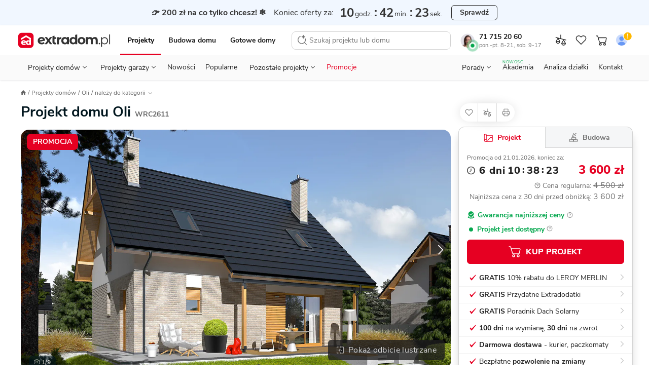

--- FILE ---
content_type: text/html; charset=UTF-8
request_url: https://www.extradom.pl/projekt-domu-oli-WRC2611
body_size: 93823
content:
<!DOCTYPE html>










<html lang="pl">
  <head>
    <meta charset="UTF-8">
    <meta http-equiv="X-UA-Compatible" content="IE=edge">
    <title>Projekt domu Oli 81,68 m² - EXTRADOM</title>
    <meta name="description" content="Projekt domu z poddaszem Oli o pow. 81,68 m2 z dachem dwuspadowym, z tarasem, sprawdź!"/>
    <meta name="viewport" content="width=device-width, initial-scale=1 maximum-scale=1.0, user-scalable=0">
    <meta name="apple-mobile-web-app-capable" content="yes"/>
    <meta http-equiv="X-UA-Compatible" content="IE=edge,chrome=1">
    <meta name="theme-color" content="#ffffff">
        <link rel="icon" href="https://extradom.wpcdn.pl/assets/7f98bc8/images/favicon/favicon.ico"/>
    <link rel="apple-touch-icon" sizes="180x180" href="https://extradom.wpcdn.pl/assets/7f98bc8/images/favicon/apple-touch-icon.png">
    <link rel="icon" type="image/png" sizes="32x32" href="https://extradom.wpcdn.pl/assets/7f98bc8/images/favicon/favicon-32x32.png">
    <link rel="icon" type="image/png" sizes="16x16" href="https://extradom.wpcdn.pl/assets/7f98bc8/images/favicon/favicon-16x16.png">
    <link rel="manifest" href="https://extradom.wpcdn.pl/assets/7f98bc8/manifest.json"/>
    <link rel="manifest" href="https://extradom.wpcdn.pl/assets/7f98bc8/images/favicon/site.webmanifest">
    <link rel="mask-icon" href="https://extradom.wpcdn.pl/assets/7f98bc8/images/favicon/safari-pinned-tab.svg" color="#e60022">
    <meta name="msapplication-TileColor" content="#e60022">
    <meta name="theme-color" content="#ffffff">
    <meta name="google-site-verification" content="y7HKwkvghmKsyVQ7ohhC6tWpLeF3wY9kmfWV6HtJrS0" />
    <meta name="p:domain_verify" content="d0d98f754165d7d6fc80d3e4d46e999c"/>
          <link rel="canonical" href="https://www.extradom.pl/projekt-domu-oli-WRC2611" />
            <link rel="dns-prefetch" href="//extradom.wpcdn.pl">
    <link rel="preconnect" href="//extradom.wpcdn.pl">
    <link rel="preconnect" href="//www.google-analytics.com">
    <link rel="preconnect" href="//www.googletagmanager.com">

      <meta property="og:type" content="product">
<meta property="product:retailer_part_no" content="WRC2611">
  <meta property="og:title" content="Projekt domu Oli">
  <meta property="og:url" content="https://www.extradom.pl/projekt-domu-oli-WRC2611">
<meta property="og:description" content="Projekt domu z poddaszem Oli o pow. 81,68 m2 z dachem dwuspadowym, z tarasem, sprawdź!">
<meta property="og:image" content="https://i.wpimg.pl/736x425/wpcdn.pl/extradom/media/314380/source">

<meta property="product:brand" content="Pracownia Projektowa ARCHIPELAG">
<meta property="product:availability" content="in stock">
<meta property="product:condition" content="new">
<meta property="product:price:amount" content="4500">
<meta property="product:sale_price:amount" content="3600">
<meta property="product:price:currency" content="PLN">
<meta property="product:retailer_item_id" content="WRC2611">
<meta property="product:designWithConstruction" content="true">
<meta property="product:category" content="Projekty domów">
<meta property="product:title" content="Oli">
<meta property="product:area" content="81.68">
      <meta property="product:category" content="Projekty domów do 100 m²">
      <meta property="product:category" content="Projekty domów z poddaszem">
      <meta property="product:category" content="Projekty domów bez garażu">
      <meta property="product:category" content="Projekty domów dwuspadowych">
      <meta property="product:category" content="Projekty domów 4-pokojowych">
      <meta property="product:category" content="Projekty domów z pokojem na parterze">
      <meta property="product:category" content="Projekty domów ze stropem gęstożebrowym">
      <meta property="product:category" content="Projekty domów energooszczędnych">
      <meta property="product:category" content="Projekty domów z tarasem">
      <meta property="product:category" content="Projekty domów z kominkiem">
      <meta property="product:category" content="Projekty domów tanich w budowie">
  <meta property="product:level" content="wolnostojąca">
        <meta property="product:size" content="small">
      <script>
    var pageType = "Karta projektu";
    var pageCategory = "house"
    var isAvailable = "1"
  </script>
          <script async src="https://www.googletagmanager.com/gtag/js?id=G-K5ZHY4RE09"></script>
      <script>
        const getCookieValue = (cookieKey) => {
          const re = new RegExp(`${cookieKey}=([^;]+)`);
          const value = re.exec(document.cookie);
          return (value != null) ? unescape(value[1]) : null;
        }

        window.userID = ""
        window.cookieId = getCookieValue('_ga');
        window.adgroupid = getCookieValue('adgid');
        window.gclid = "";
        window.dataLayer = window.dataLayer || [];
        window.badgeSeen = getCookieValue('newSeen');

        window.consentMode = {
          ad_storage: null,
          ad_user_data: null,
          ad_personalization: null,
          analytics_storage: null,
        }

        function gtag(){dataLayer.push(arguments);}
        if (localStorage.getItem('consentMap') === null) {
          gtag('consent', 'default', {
            'ad_storage': 'denied',
            'ad_user_data': 'denied',
            'ad_personalization': 'denied',
            'analytics_storage': 'denied',
          });
        } else {
          gtag('consent', 'default', JSON.parse(localStorage.getItem('consentMap')));
        }

        gtag('js', new Date());

        gtag('config', 'G-K5ZHY4RE09', {
          send_page_view: false,
          content_group: window.pageType || "Pozostałe",
          user_id: window.userID || '',
          client_id: window.cookieId ? window.cookieId.slice(6) : '',
        });
        if (window.pageType === "Karta projektu" || window.pageType === "Listing") {
          gtag('set', {'content_group2': window.pageCategory || "not set" });
        }
        gtag('config', 'AW-1070800927'); //adsy

        window.dataLayer.push({
          cookie_id: window.cookieId,
          gclid: "",
          zalogowany: "nie",
        })
      </script>
    
      <script>
  let userID = null;
    window.dataLayer.push({
    typStrony: 'Karta projektu',
    productName: 'Oli',
    productCode: 'WRC2611',
    userID,
    productPrice: '3600',
    basePrice: '4500',
    pageType: 'product',
    productId: 'WRC2611',
    titlePrefix: 'domu',
    discount: 900
  });
</script>

    <!-- MAIN STYLES -->
          <style media="screen ">
      #page,.menu,.menu__wrapper{overflow-x:hidden}.search__input,body,button,textarea{font-family:"Nunito Sans",Helvetica,Arial,sans-serif}.logged__panel::after,.menu--open::before,.menu__bottom-btn::after,.menu__icon-before::before,.menu__item--gap-top::before,.menu__item::after,.menu__items li.activated a::before,.menu__items li.activated span::before,.menu__sublist-item::after,.menu__sublist.active::after,.menu__to-top:hover::before,.nav__status-dot,.page__foreground::before,html.fslightbox-open #page::after{content:""}.breadcrumbs__item,.logged__panel,.menu__contact,.menu__contact-button,.menu__item,.menu__to-top,.nav__btn,.nav__burger,.nav__cart-number,.nav__item-counter,.nav__link,.nav__list-element,.nav__logo,.pointer,.search__btn,.snackbar__close,[data-mask-link],a{cursor:pointer}html{box-sizing:border-box;-webkit-text-size-adjust:100%;-ms-text-size-adjust:100%;-ms-overflow-style:scrollbar;-webkit-tap-highlight-color:transparent}*,::after,::before{box-sizing:inherit}article,footer,header,main,nav,section{display:block}body{margin:0;font-size:14px;font-weight:400;text-rendering:optimizeLegibility;-webkit-osx-font-smoothing:grayscale;-webkit-font-smoothing:antialiased;overflow-y:auto}.container,.nav__back,.nav__logo{margin-right:auto}.menu__sublist,.modal-open{overflow:hidden}body.no-scroll{max-height:100vh;overflow-y:hidden}body.no-scrollbar::-webkit-scrollbar{display:none}body.nav-space{margin-top:95px}#page{min-width:320px}.page__foreground::before{position:fixed;width:100%;height:200%;z-index:100;background:rgba(0,0,0,.6)}#cookieinfo_wp,html.fslightbox-open #page{position:relative}.container{margin-left:auto;padding-right:16px;padding-left:16px;width:100%}h1,h2,h3,h4,h5,h6,p,ul{margin:0;padding:0;color:#222}ul{list-style:none}a{text-decoration:none;color:#222}strong{font-weight:700}img[data-mirror=true],svg[data-mirror=true]{transform:scaleX(-1)!important}picture{display:block}#cookieinfo_wp{z-index:0}input:-webkit-autofill{box-shadow:0 0 0 1000px #fff inset}input::-webkit-inner-spin-button,input::-webkit-outer-spin-button{-webkit-appearance:none;margin:0}.menu__contacts,.mt-12{margin-top:12px}input[type=number],textarea{-webkit-appearance:none;-moz-appearance:none;appearance:none}input[type=number]{-moz-appearance:textfield}.olark-disable-back-scroll,html body.olark-disable-back-scroll,html.olark-disable-back-scroll{height:auto!important}.text-uppercase{text-transform:uppercase}.text-800{font-weight:800!important}.text-700{font-weight:700!important}.text-400{font-weight:400!important}.text-left{text-align:left!important}.text-center{text-align:center!important}.underline{text-decoration:underline!important}.line-through{text-decoration:line-through!important}.color-red{color:#e60022!important}.color-black{color:#222!important}.color-green{color:#06a84f!important}.color-green-dark{color:#57b37c!important}.color-gold{color:#f9bb09!important}.color-purple{color:#8482e5!important}.color-white{color:#fff!important}.color-black-90{color:#ddd!important}.color-blue-dark-10{color:#1f58ea!important}.color-gray{color:#717171!important}.hide{visibility:hidden!important}.hidden,.hidden--not-xs,.hidden--sm,.hidden--xs{display:none!important}.search__results,html{overflow-y:scroll}html.fslightbox-open #page::after{position:absolute;top:0;right:0;left:0;bottom:0;background:#000;z-index:99999}.dblock{display:block!important}.d-flex{display:flex}.relative{position:relative}.mb-4{margin-bottom:4px!important}.mb-12,.menu__button--red{margin-bottom:12px}.flex-between{display:flex;justify-content:space-between}.nav{font-family:Nunito Sans,sans-serif;width:100%;z-index:100000000;background:#fff;border-bottom:1px solid #ddd;top:0;left:0;transition:.2s ease-out}.nav--no-shadow{box-shadow:none}.nav--border-bottom{padding:0 8px 0 4px;max-width:100%!important}.nav--fixed{position:fixed;z-index:9999!important}.nav--no-transition{transition:0s}.nav--scroll-up{transform:translateY(-95px)}.nav.show{position:fixed;top:0;right:0;left:0}.nav.show .nav__logo-img{width:141px}.nav__top-wrapper{display:flex;flex-wrap:wrap;align-items:center;padding-bottom:6px;padding-top:8px}.nav__cart{position:relative;display:none;width:28px;height:28px}.nav__cart--gray{filter:grayscale(100%)}.nav__cart.show{display:flex;align-items:center;justify-content:center}.nav__cart--login img{border-radius:50%}.nav__cart.not-logged::after{content:url("data:image/svg+xml,%3Csvg width='16' height='16' viewBox='0 0 16 16' fill='none' xmlns='http://www.w3.org/2000/svg'%3E%3Ccircle cx='8' cy='8' r='7' fill='%23FFB800' stroke='white'/%3E%3Cpath d='M7.58174 9.201L7.15274 3.745H8.84674L8.41774 9.201H7.58174ZM7.22974 11.5V9.971H8.76974V11.5H7.22974Z' fill='white'/%3E%3C/svg%3E%0A");position:absolute;top:-2px;right:-1px;display:block;transform:scale(.9);touch-action:none}.nav__cart-number,.nav__item-counter{position:absolute;z-index:99;display:none;justify-content:center;align-items:center;min-width:14px;width:auto;height:14px;border-radius:8px;border:1px solid #fff;background:#e60022;color:#fff;font-weight:700;font-size:11px;line-height:11px;padding:4px}.nav__cart-number.visible,.nav__item-counter.visible{display:flex}.nav__bottom,.nav__logo{display:none}.nav__cart--mobile .img{max-width:24px;height:24px;-o-object-fit:cover;object-fit:cover}.nav__cart--mobile-pro-img{position:absolute;right:0;top:0}.nav__cart--mobile-pro{border:1px solid #333}.nav__cart-number,.nav__item-counter{right:-1px;top:0}.nav__logo{border:0!important}.nav__logo.show{display:initial}.nav__logo--hide{position:absolute;left:0;top:50%;transform:translateY(-50%) scale(.6);transform-origin:left}.nav__logo-img{display:block;width:106px}.nav__b2b{display:none}.nav__burger{position:relative;background-color:#fff;width:32px;height:32px;border-radius:4px;margin-left:8px;transition:.3s;z-index:1}.nav__burger:hover{background-color:#f2f2f2}.nav__burger span{position:absolute;display:block;height:1.25px;width:18px;background:#222;border-radius:1px;left:calc(50% - 6px);top:50%;transform:rotate(0);transition:.3s}.nav__burger span:nth-child(1){top:calc(50% - 7px);transform-origin:left center}.nav__burger span:nth-child(3){top:calc(50% + 7px);transform-origin:left center}.nav__burger.show span:nth-child(1){left:calc(50% - 10px);transform:translateX(3px) rotate(45deg);width:20px}.nav__burger.show span:nth-child(2){transform:rotateY(90deg)}.nav__burger.show span:nth-child(3){left:calc(50% - 10px);transform:translateX(3px) rotate(-45deg);width:20px}.nav__btn{display:none;margin-left:0;-o-object-fit:scale-down;object-fit:scale-down;background-color:#fff;border-radius:4px;transition:.3s}.nav__btn:hover{background-color:#f2f2f2}.nav__btn.show{display:block;width:16px}.nav__back{margin-left:13px}.nav__sticky{background-color:#fff;padding:0;position:fixed;top:0;left:0;right:0;z-index:200;box-shadow:0 3px 5px 0 rgba(203,203,203,.55);transition:.3s;transform:translateY(-50px)}.nav__sticky--active{transform:translateY(0)}.nav__sticky-wrapper{position:relative;display:flex;justify-content:space-between;height:50px}.nav__list{display:none}.nav__list-element{font-size:12px;line-height:21px;color:#646464}.nav__list-element:not(:first-of-type){margin-left:30px}.nav__list-element a{color:#01161e}.nav__list-element--active{font-weight:700;color:#01161e;border-bottom:2px solid #de737f}.nav__list-element--product:not(:first-of-type){margin-left:38px}.nav__links{display:flex;margin:0 auto;width:100%;justify-content:space-around}.nav--fixed .nav__links--fixed-hidden,.nav__contact,.nav__links--desktop{display:none}.nav__link{font-size:13px;line-height:18px;margin-top:10px;padding:8px 10px}.nav__link:first-child{padding-left:7px}.nav__link:last-child{padding-right:7px}.nav__consultant{border-radius:50%;margin-right:9px;width:28px}.nav__status-dot{box-shadow:0 0 0 0 #fff;height:14px;position:absolute;width:14px;border-radius:50%;border:3px solid #fff;left:17px;top:20px}.nav__status-dot--online{animation:dotPulse 2s infinite;background-color:#06a84f}.menu__count,.nav__status-dot--offline{background-color:#e60022}.nav__phone-number{font-weight:700}.nav__phone-number:hover{color:#e60022}.nav__working-hours{color:#717171;font-size:11px}.nav__working-hours--highlighted{color:#fff;border-radius:3px;background:#3e3e3e;font-weight:700;padding:0 3px}.menu,.menu__subtitle{background-color:#fff}.nav__items{align-items:center;display:flex}.nav__item--desktop{display:none}@keyframes dotPulse{0%{transform:scale(.95);box-shadow:0 0 0 0 rgba(6,168,79,.7)}70%{transform:scale(1);box-shadow:0 0 0 10px rgba(6,168,79,0)}100%{transform:scale(.95);box-shadow:0 0 0 0 rgba(6,168,79,0)}}.logged{display:flex;justify-content:space-between;width:88px}.logged__notifications{display:flex;flex-direction:column;justify-content:space-around}.logged__notification{display:flex;align-items:center;font-size:10px;color:#646464}.logged__notification:hover{text-decoration:underline}.logged__notification-value{display:inline-block;margin-left:3px}.logged__panel{position:relative;width:50px;height:38px;padding:2px 15px 2px 2px;border:1px solid #ccc;border-radius:8px}.logged__panel::after{position:absolute;top:45%;right:5px;width:0;height:0;border-left:5px solid transparent;border-right:5px solid transparent;border-top:5px solid #333}.logged__panel img{width:100%}.logged__dropdown{position:absolute;z-index:9;top:120%;right:0;width:158px;border:1px solid #ccc;border-radius:8px;background:#fff}.logged__dropdown-item{display:flex;align-items:center;padding:8px 16px;border-top:1px solid #ccc;color:#333}.menu,.menu--sticky .menu__hidden-item{display:none}.logged__dropdown-item svg{margin-right:6px}.logged__dropdown-item--user{border-top:none;font-weight:700}.menu{border-top:1px solid #ddd;width:100%;height:calc(100% - 50px);position:fixed;top:50px;right:0;z-index:999}.menu--sticky .menu__section--visible{top:49px}.menu--sticky .menu__contact-bar,.menu--sticky .menu__logo{display:flex}.menu.show{display:block}.menu__wrapper{min-height:100%;margin:0 -16px;position:relative;overflow-y:auto}.menu--open{position:fixed;top:0;z-index:9999999999}.menu--open::before{height:100%;width:100%;position:fixed;top:0;left:0;background:rgba(0,0,0,.2);-webkit-backdrop-filter:blur(1px);backdrop-filter:blur(1px);z-index:99}.menu__desktop{display:none;margin-top:8px}.menu__mobile{background:#f2f2f2;margin-top:-1px;max-width:100%!important}.menu__logo{align-items:center;display:none}.menu__signet{display:block;width:26px}.menu__items li.activated a,.menu__items li.activated span{color:red;position:relative}.menu__items li.activated a::before,.menu__items li.activated span::before{position:absolute;border-bottom:2px solid #e60022;bottom:0;left:0;right:0}.menu__items--gray{background-color:#f2f2f2;padding-inline-start:0}.menu__items sup{font-size:10px;position:absolute;top:8px}.menu__item{font-size:16px;font-weight:700;align-items:center;color:#333;line-height:51px;background:#fff;display:block;border-bottom:1px solid #ddd;padding-left:20px;position:relative;-webkit-user-select:none;-moz-user-select:none;user-select:none;white-space:nowrap}.menu__item--red{color:#e60022}.menu__item::after{width:9px;height:9px;border-top:2px solid #333;border-right:2px solid #333;display:inline-block;transform:scaleX(.9) rotate(45deg);position:absolute;right:24px;top:20px}.menu__item--gap-top{margin-top:16px;position:relative}.menu__item--gap-top::before{width:100%;height:1px;background-color:#ddd;position:absolute;top:0;left:0}.menu__item--border-top,.menu__to-top{position:relative}.menu__item--gap-left{margin-left:auto}.menu__item--no-after::after{display:none}.menu__item-footnote{color:#06A84F;font-size:12px;letter-spacing:.5px;line-height:16px;padding-left:8px}.menu__to-top{align-items:center;border-left:1px solid #d5d5d5;border-right:1px solid #d5d5d5;display:flex;margin-left:6px;padding:0 6px;z-index:1}.menu__to-top:hover::before{background-color:#f2f2f2;border-radius:50%;display:block;height:27px;left:3px;position:absolute;top:-2px;width:27px;z-index:-1}.menu__contact-bar{align-items:center;display:none;font-size:16px;justify-content:space-between}.menu__phone-number{align-items:center;display:flex;margin:0 12px 0 8px;white-space:nowrap}.menu__phone-icon{height:14px;margin-right:2px}.menu__call-btn{font-size:14px!important;height:32px!important;padding:0 16px!important}.menu__link{height:100%;width:calc(100% - 36px);background:#fff;display:block;margin-left:-20px;padding-left:20px;border-right:1px solid #ddd}.menu__link--wide{width:100%;margin-left:0;padding-left:20px;border-right:none}.menu__link--p0{padding-left:0}.menu__link--new{margin-left:8px;font-weight:700;font-size:11px;line-height:15px;color:#06A84F}.menu__icon-before{display:flex;align-items:center}.menu__icon-before::before{background-repeat:no-repeat;background-size:cover;width:16px;height:16px;margin-right:16px;display:inline-block}.menu__section{background:#f2f2f2;position:absolute;width:calc(100% - 32px);margin-left:16px;top:0;left:0;transform:translateX(100%);transition:all .3s 0s,padding-top 0s .25s;display:none}.menu__section--visible{background:#fff;min-height:100%;display:initial}.menu__section--tools .menu__sublist-item{font-size:14px;line-height:19px;color:#717171}.menu__section--tools .menu__sublist-item--important{font-size:16px;line-height:20px;color:#333;margin-bottom:8px;align-self:flex-start;padding:0}.menu__section--article .menu__base-btn{display:none}.menu__section--article .menu__base-btn span{margin-left:8px;font-weight:700;font-size:11px;line-height:15px;color:green;text-transform:uppercase}.menu__section--show{transform:translateX(0);display:initial}.menu__section--show .menu__sublist{transition:250ms}.menu__section--white{background:#fff}.menu__bottom-section{align-items:center;border-top:1px solid #f2f2f2;bottom:0;display:none;height:66px;left:0;position:absolute;width:100%}.menu__bottom-btn,.menu__sublist.active{position:relative}.menu__bottom-btn{align-items:center;border-right:1px solid #f2f2f2;-moz-column-gap:16px;column-gap:16px;display:flex;font-weight:700;height:66px;padding:14px 33px 14px 24px;width:100%}.menu__bottom-btn:last-child{border-right:none}.menu__bottom-btn:hover{background-color:#f2f2f2}.menu__bottom-btn::after{border-right:1px solid #333;border-top:1px solid #333;display:inline-block;height:6px;position:absolute;right:20px;top:30px;transform:scaleY(.9) rotate(135deg);width:6px}.menu__subtitle{font-weight:700;font-size:18px;line-height:25px;color:#222;padding:24px 20px 8px}.menu__subtitle--designs{border-bottom:1px solid #ddd;font-size:22px;line-height:28px;padding-bottom:29px}.menu__sublist{display:flex;flex-direction:column;align-items:flex-start;padding-left:48px;border:none;background:#fafafa}.menu__sublist.active::after{width:100%;height:1px;background-color:#ddd;position:absolute;bottom:0;left:0}.menu__sublist .active{display:flex}.menu__sublist-title{color:#222;font-weight:700;font-size:14px;letter-spacing:.4px;text-transform:uppercase;display:flex;flex-direction:column;align-items:flex-start;padding-left:48px!important}.menu__sublist-title::before{position:absolute;top:16px;left:20px;filter:grayscale(100%)}.menu__sublist-title::after{width:9px;transform:scaleY(.9) rotate(135deg);right:24px;top:20px}.menu__sublist-title.active{color:#e60022}.menu__sublist-title.active::before{filter:grayscale(0)}.menu__sublist-title.active-with-delay::after{background:#fff;border-color:#ddd;top:unset;right:unset;width:16px;height:16px;bottom:-9px;left:20px;border-width:1px;z-index:10}.menu__sublist-title--gap-top{margin-top:16px}.menu__before-title{display:none}.menu__before-title--gap-top{color:#f2f2f2;background:#f2f2f2;width:100%;height:16px;border-top:1px solid #ddd;border-bottom:1px solid #ddd;margin-top:-1px;display:block}.menu__sublist-item{font-size:16px;line-height:20px;font-weight:400;background-color:#fafafa;min-height:64px;width:calc(100% + 48px);position:relative;display:flex;flex-direction:column;align-items:flex-start;justify-content:center;left:-48px;padding-right:20px;padding-left:94px;transition:.3s}.menu__sublist-item--new{flex-direction:row;justify-content:flex-start;align-items:center}.menu__sublist-item--new span{margin-left:6px;font-weight:700;font-size:11px;line-height:15px;color:#06A84F;text-transform:uppercase}.menu__sublist-item:active,.menu__sublist-item:focus{background-color:#f2f2f2}.menu__sublist-item::before{background-size:contain;background-position:center center;position:absolute;top:0;left:20px;width:58px;height:64px;mix-blend-mode:darken}.menu__sublist-item::after{width:calc(100% - 94px);height:1px;background:#ddd;position:absolute;left:94px;bottom:0}.menu__sublist-item--auto::before{background-size:auto}.menu__sublist-item--important,.menu__sublist-item--important-pr{font-weight:700}.menu__sublist-item--article{font-size:14px;line-height:19px;min-height:70px}.menu__sublist-item--article::before{height:36.66px;width:58px;border-radius:4px;top:calc((70px - 36.66px)/ 2);background-size:cover}.menu__sublist-item--plain{font-weight:700;background-color:#fff;padding-left:20px;width:unset;left:unset;min-height:52px}.menu__sublist-item--plain::after{width:calc(100% - 20px);left:20px}.menu__sublist-item--plain-icon{font-weight:700;background-color:#fff;padding-left:56px;width:unset;left:unset;min-height:52px}.menu__sublist-item--plain-icon::before{width:20px;height:20px;top:17px;background-color:#fff;transition:.3s;filter:grayscale(100%)}.menu__sublist-item--plain-icon::after{width:calc(100% - 56px);left:56px}.menu__sublist-item--tool{background-color:#fff;height:112px;padding-left:66px;width:unset;left:unset}.menu__sublist-item--tool::before{width:24px;height:24px;top:16px}.menu__sublist-item--tool::after{width:calc(100% - 66px);left:66px}.menu__sublist-item--recommended{background-color:#fff;width:100%;left:0;padding-left:79px}.menu__sublist-item--recommended::before{width:44px;height:44px;top:10px;left:20px;transition:.3s}.menu__sublist-item--recommended::after{width:calc(100% - 79px);left:79px}.menu__sublist-categories{width:100%}.menu__article-category{font-weight:700;font-size:16px;line-height:20px;min-height:52px;padding-left:20px}.menu__article-category--last::before,.menu__recommended-categories{font-size:14px;line-height:19px;letter-spacing:.4px;font-weight:700;color:#8c8c8c;text-transform:uppercase}.menu__article-category::after{width:calc(100% - 20px);left:20px}.menu__article-category--last{margin-bottom:62px}.menu__article-category--last::before{content:"polecamy";height:20px;width:82px;top:76px}.menu__recommended-categories{background:#fff;margin-top:16px;padding:24px 20px 8px}.menu__recommended-btns-wrapper{background-color:#fff;border-bottom:1px solid #ddd;padding:15px 0 12px 22px}.menu__recommended-btns{display:flex;margin-left:-22px;overflow-x:auto;padding-bottom:10px;scrollbar-width:none}.menu__recommended-btns-title{color:#8c8c8c;font-size:11px;font-weight:700;line-height:15px;margin-bottom:8px}.menu__recommended-btn{background-color:#fff;border:1px solid #c4c4c4;border-radius:4px;color:#333;font-size:14px;line-height:24px;margin-right:10px;padding:0 12px;white-space:nowrap}.menu__all-button,.menu__button{border:1px solid #c4c4c4;box-sizing:border-box;transition:.3s}.menu__all-button,.menu__contact-button,.menu__see-all{line-height:22px;text-align:center}.menu__recommended-btn:first-child{margin-left:22px}.menu__all-button{font-weight:700;font-size:16px;color:#333;background:#fff;width:calc(100% + 8px);border-radius:6px;padding:13px;margin:16px 20px 16px -28px}.menu__project-promoted,.menu__user,.search__no-results{border-bottom:1px solid #ddd}.menu__see-all{font-weight:700;font-size:16px;letter-spacing:-.2px;text-decoration:underline;color:#333;background-color:#fff;display:block;padding:24px 8px}.menu__project-promoted::after,.menu__project-title,.menu__promo-info,.menu__user-email{font-size:14px;line-height:19px}.menu__project-promoted{background-color:#fff;padding:66px 20px 24px 160px;position:relative;display:flex;flex-direction:column;min-height:calc(66px + 66px + 24px)}.menu__project-promoted::before{content:"";background-size:contain;background-position:center center;background-repeat:no-repeat;width:123px;height:82px;display:block;position:absolute;left:20px;bottom:16px;border-radius:4px}.menu__project-promoted::after{content:"polecany projekt";font-weight:700;letter-spacing:.4px;text-transform:uppercase;color:#8c8c8c;position:absolute;top:24px;left:20px}.menu__project-title{font-weight:700;color:#222;margin-bottom:6px}.menu__promo-info{color:#717171}.menu__user{height:105px;padding:20px 102px 16px;margin-bottom:-17px;background-color:#f2f2f2;display:flex;flex-direction:column;justify-content:center;position:relative}.menu__user::after,.menu__user::before{position:absolute;content:""}.menu__user::before{background-size:cover;background-position:center center;background-repeat:no-repeat;width:62px;height:62px;border-radius:50%;display:block;top:18px;left:18px;z-index:2}.menu__user::after{width:70px;height:70px;border-radius:50%;background-color:#fff;top:16px;left:14px;box-shadow:0 5px 12px rgba(0,0,0,.1);z-index:1}.menu__gap-bottom,.menu__notify{position:relative}.menu__user-email{color:#333;margin-bottom:18px}.menu__count{align-items:center;border:1px solid #fff;border-radius:8px;color:#fff;display:none;font-weight:700;font-size:11px;height:16px;line-height:11px;justify-content:center;min-width:16px;padding:4px;position:absolute;top:14px;left:34px;width:auto;z-index:10}.menu__count--big{font-size:14px;width:20px;top:22px;left:62px}.menu__contacts::before,.menu__your-account{font-size:12px;line-height:16px;letter-spacing:.4px;font-weight:700}.menu__count--big::before{width:24px;height:24px;left:-2px;top:-7px}.menu__count--big::after{width:20px;height:20px;left:0;top:-5px}.menu__count.visible{display:flex}.menu__your-account{text-transform:uppercase;color:#8c8c8c;margin:36px 20px 8px}.menu__account{display:flex;flex-direction:column;align-items:center;width:100%;padding:36px 22px 28px}.menu__account-title{font-weight:700;font-size:18px;line-height:25px;color:#000;display:flex;flex-direction:column;align-items:center;margin-bottom:8px}.menu__account-title::before{content:"";background-repeat:no-repeat;background-size:cover;width:96px;height:80px;display:inline-block;margin-bottom:18px}.menu__account-subtitle{font-size:14px;line-height:21px;color:#717171;text-align:center;padding:0 48px;margin-bottom:16px}.menu__button{font-style:normal;font-weight:800;font-size:14px;line-height:18px;color:#01161e;background:#fff;border-radius:6px;padding:10px;outline:0;width:100%;display:flex;align-items:center;justify-content:center}.menu__button--red{color:#fff;background:#e60022;border-color:#e60022}.menu__gap-bottom{margin-bottom:17px}.menu__gap-bottom::after{content:"";width:100%;height:18px;background:linear-gradient(#ddd 0 1px,#f2f2f2 1px 17px,#ddd 17px 18px);position:absolute;bottom:-17px;left:0}.menu__contacts{display:flex;justify-content:space-between;flex-direction:column;margin-bottom:72px;position:relative}.menu__contacts::before{content:"Przydatne linki";text-transform:uppercase;color:#8c8c8c;position:absolute;bottom:-60px;left:20px}.menu__contact{margin-left:60px;margin-right:16px;position:relative}.menu__contact::before{content:"";background-repeat:no-repeat;background-size:cover;width:24px;height:24px;display:inline-block;position:absolute;top:2px;left:-40px}.menu__contact-title{font-weight:700;font-size:18px;line-height:25px;color:#01161e;margin-bottom:4px}.menu__contact-info{font-size:14px;line-height:18px;color:#646464}.menu__contact-info--highlighted{color:#fff;border-radius:3px;background:#3e3e3e;font-weight:700;padding:0 3px;width:-moz-fit-content;width:fit-content}.menu__contact-button{font-weight:700;font-size:16px;color:#01161e;background-color:#fff;margin:12px 0 24px;padding:11px 32px;border:1px solid #c4c4c4;box-sizing:border-box;border-radius:6px;transition:.3s;width:100%;display:inline-block}.menu__contact-button:hover{filter:brightness(95%)}.menu__call::before{width:18px;height:18px}.menu__chat::before{width:21px;height:20px;margin-top:-2px}.menu__mail::before{width:20px;height:18px;margin-top:2px}.search{display:none;position:fixed;z-index:99999;top:0;bottom:0;left:0;right:0;background:#fff}.search--open{display:block}.search__form{position:relative;display:flex;width:100%}.search__input{flex:1;height:60px;outline:0;border:none;font-size:14px;line-height:19px;background:#fff}.search__input::-webkit-search-cancel-button{display:none}.search__btn{border:none;outline:0}.search__btn svg{vertical-align:middle}.search__btn-reset,.search__btn-search{display:none}.search__btn-reset{display:flex;align-self:center;justify-content:center;align-items:center;width:24px;height:24px;padding:0;margin:12px;border-radius:50%;background:#F2F2F2}.search__btn-close{order:-1;width:44px;margin-right:11px;background:#fff}.search__results{height:calc(100% - 60px);padding:0 12px 12px;border-top:1px solid #ddd;scrollbar-width:none}.search__results::-webkit-scrollbar{display:none;width:0;scrollbar-width:none;background:0 0}.search__no-results{display:flex;width:calc(100% + 32px);margin-left:-16px;padding:14px 0 14px 16px;font-size:16px;line-height:21px;background:#F2F2F2}.search__no-results img{align-self:baseline;margin-right:8px}.search__title{margin:16px 0 8px 4px;font-size:12px;line-height:16px;letter-spacing:.4px;text-transform:uppercase;color:#717171}.search__assistant{background-color:#FCF8FF;border:1px solid #D9BEE9;border-radius:8px;display:flex;font-size:14px;line-height:19px;margin-top:12px;padding:8px 12px}.search__assistant:hover{background-color:#F8EDFF;border-color:#D9BEE9}.search__assistant-icon{margin-right:15px}.search__assistant-text{width:100%}.search__item{position:relative;display:flex;align-items:center;padding:4px;border-radius:4px;transition:350ms}.search__item--bordered::after{content:"";position:absolute;bottom:0;left:73px;width:calc(100% - 73px);border-top:1px solid #DDD}.search__item svg{margin:0 auto;align-self:center;flex-shrink:0}.search__item--py4{padding-top:9px;padding-bottom:9px}.search__item--mt4{display:block;margin-top:16px;padding:8px 4px}.search__item--mt4 svg{margin-right:8px}.search__item--all{display:block;margin:12px auto 5px;font-weight:700;line-height:18px;text-align:center;text-decoration:underline}.search__item--all:hover{color:#e60022;text-decoration:none}.search__image{background-color:#fff;display:flex;flex:0 0 56px;width:56px;height:40px;margin-right:12px;border-radius:2px;-o-object-fit:cover;object-fit:cover}.search__code{font-size:13px;color:#717171}.search__icon{display:none}.search__prices{display:flex;flex-direction:column;margin-left:auto;text-align:right}.search__base-price{color:#e60022;font-size:11px;line-height:12px}.search__current-price{font-size:18px;line-height:24px;white-space:nowrap}.search__loader{display:none;position:absolute;right:-2px;width:24px;height:24px;background:#fff;align-self:center;margin-right:14px;border:2px solid #e60022;border-top:3px solid #fff;border-radius:50%;animation:spin 2s linear infinite}.search__loader.active{display:block}@keyframes spin{0%{transform:rotate(0)}100%{transform:rotate(360deg)}}div#olark-wrapper.olark-hidden{display:block!important}.breadcrumbs{margin-top:16px;margin-bottom:10px;max-width:100%}.breadcrumbs__list{list-style:none;padding:0;display:flex;flex-direction:row;flex-wrap:wrap;align-items:center}.breadcrumbs__item{position:relative;margin-left:11px;font-size:10px;line-height:18px;color:#646464;white-space:nowrap}.breadcrumbs__item:first-child{margin-left:0}.breadcrumbs__item:not(:first-child)::after{position:absolute;content:"/";top:0;left:-7px;color:#646464}.breadcrumbs__item--hidden{visibility:hidden}.breadcrumbs__item--lg{font-size:14px}.breadcrumbs__item a{color:inherit;font-size:inherit;white-space:nowrap}.breadcrumbs__other{position:static}.breadcrumbs__other svg{margin-bottom:1px;margin-left:3px}.breadcrumbs__category-list{display:none;position:absolute;z-index:100;left:0;right:0;border-radius:8px;padding:8px 16px;background:#fff}.breadcrumbs__category-list.open{display:block}.breadcrumbs__category-item{line-height:22px}.breadcrumbs__category-item:hover{text-decoration:underline}.breadcrumbs--scroll{position:relative}.breadcrumbs--scroll::before{position:absolute;display:block;content:"";top:0;left:-16px;z-index:1;height:15px;width:50px;background:linear-gradient(270.15deg,#FFF 49.73%,rgba(255,255,255,0) 101.24%);transform:rotate(-180deg)}.breadcrumbs--scroll .breadcrumbs__list{position:relative;flex-wrap:nowrap;overflow-x:scroll;scrollbar-width:none}.breadcrumbs--scroll .breadcrumbs__list::-webkit-scrollbar{display:none;width:0}.news-bar{position:relative;z-index:999;background:var(--bg-color)}.contact-bar,.news-bar__btn:hover{background:#fff}.news-bar *{line-height:16px;color:var(--font-color);fill:var(--font-color)}.news-bar__wrapper{display:flex;align-items:center;justify-content:space-between;padding:12px 16px}.news-bar__btn{display:block;margin-left:16px;padding:6px 16px;border-radius:6px;color:var(--font-color);border:1px solid var(--font-color);white-space:nowrap;transition:250ms}.news-bar__btn svg{display:none}.news-bar__btn:hover span{color:var(--bg-color)}.news-bar__btn--with-clock{display:flex;align-items:center;padding:6px;margin-left:2px}.news-bar__btn--with-clock span{display:none}.news-bar__btn--with-clock svg{display:block}.news-bar.gradient{background:linear-gradient(270deg,var(--gradient-right) 0,var(--gradient-left) 100%)}.news-bar__clock,.news-bar__right{display:flex;align-items:center}.news-bar__clock{margin-left:8px}.news-bar__clock-text{display:none}.news-bar__clock-item{display:flex;flex-direction:column;width:22px;margin-right:12px;font-size:18px;line-height:18px;font-weight:700}.news-bar__clock-item span:last-child{font-size:10px;line-height:10px;font-weight:400}.news-bar__clock-item--days{border-right:1px solid var(--font-color);padding-right:6px;margin-right:6px}.news-bar__clock-item--minutes,.news-bar__clock-item--seconds{position:relative}.news-bar__clock-item--minutes::after,.news-bar__clock-item--seconds::after{content:":";position:absolute;left:-8px;top:-2px;display:block}.contact-bar{display:none;position:relative;z-index:999;border-bottom:1px solid #ddd}.contact-bar--sticky{position:fixed;top:0;left:0;right:0;z-index:99999}.contact-bar__wrapper{display:flex;justify-content:space-between;align-items:center;height:44px}.contact-bar__info{font-size:16px;display:flex;align-items:center;justify-content:space-between}.contact-bar__info__status-dot{content:"";display:inline-block;height:8px;width:8px;margin-bottom:1px;margin-right:6px;border-radius:50%}.contact-bar__info a{display:inline-block;margin-left:10px;font-size:18px;color:#e60022}.contact-bar__info svg{width:12px;height:12px}.contact-bar__info__additional-text{font-weight:400;margin:0 8px}.contact-bar__info__text{margin-right:6px}.contact-bar__info__text--black{color:#222!important;font-size:16px!important;margin-left:0!important}.contact-bar__info .btn{width:148px;font-size:14px;height:32px}.contact-bar .status-dot-online{background:#06A84F}.contact-bar .status-dot-offline{background:#E56C3F}.snackbar-container{align-items:flex-end;bottom:0;display:flex;flex-direction:column;margin:10px;max-width:100%;position:fixed;right:0;z-index:99999}.snackbar{align-items:center;background-color:#333;border-radius:8px;color:#fff;display:flex;font-size:14px;justify-content:space-between;margin-bottom:10px;padding:12px 12px 12px 16px;transition:all .5s ease;visibility:hidden}.snackbar:last-child{margin-bottom:0}.snackbar--show{animation:fadein .5s,fadeout .5s 8.5s forwards;visibility:visible}.snackbar--info{background-color:#3c67b8}.snackbar--success{background-color:#06a84f}.snackbar--warning{background-color:#f3890c}.snackbar--error{background-color:#bc1024}.snackbar__heading{font-weight:700}.snackbar__heading span{font-size:14px;line-height:21px;color:#CDEEDC}.snackbar__close{align-items:center;border-radius:50%;display:flex;height:32px;justify-content:center;margin-left:43px;width:32px}.snackbar__ico{background-repeat:no-repeat;height:24px;margin-right:12px;width:24px}.snackbar__close-ico:hover .snackbar__close-ico-circle{fill:rgba(255,255,255,.2)}.snackbar__close-ico:active .snackbar__close-ico-circle{fill:rgba(255,255,255,.3)}.snackbar__close-ico-circle{fill:rgba(255,255,255,.1);transform:rotate(-90deg);transform-origin:50% 50%}.snackbar__close-ico-circle--stroke{animation:circle-stroke 9s forwards linear;stroke:rgba(255,255,255,.3);stroke-width:2px}@keyframes fadein{from{opacity:0}to{opacity:1}}@keyframes fadeout{from{opacity:1}to{opacity:0}}@keyframes circle-stroke{from{stroke-dasharray:89;stroke-dashoffset:0}to{stroke-dasharray:0,89;stroke-dashoffset:-89}}
    </style>
      <style media="screen and (min-width: 320px)">
      .nav__burger span{left:calc(50% - 9px)}
    </style>
      <style media="screen and (min-width: 360px)">
      .nav--border-bottom{padding:0 4px 0 5px}.nav__cart{width:36px;height:36px}.nav__cart.not-logged::after{top:2px;right:2px}.nav__cart-number,.nav__item-counter{right:2px;top:4px}.nav__logo-img{width:118px}.nav__burger{width:36px;height:36px;margin-left:0;margin-right:8px}.nav__burger span{left:calc(50% - 9px)}.nav__btn.show{width:20px}
    </style>
      <style media="screen and (min-width: 375px)">
      .nav__logo-img{width:129px}
    </style>
      <style media="screen and (min-width: 390px)">
      .nav__logo-img{width:141px}
    </style>
      <style media="screen and (min-width: 400px)">
      .hidden--not-xs{display:initial!important}
    </style>
      <style media="screen and (min-width: 420px)">
      .nav__logo-img{width:153px}
    </style>
      <style media="screen and (min-width: 576px)">
      .container,.container .container--left{margin:0 auto}.container{max-width:992px}.modal-open{position:fixed;right:0;left:0;overflow-y:scroll}.mt-sm-12{margin-top:12px}.mb-sm-12{margin-bottom:12px}
    </style>
      <style media="screen and (min-width: 768px)">
      .hidden--xs{display:initial!important}.hidden--md,.nav__search{display:none!important}.nav__contact{margin-left:16px;align-items:center;display:flex;position:relative}.search--open{left:calc(50% - 310px);position:absolute!important;top:12px;width:621px;height:-moz-fit-content;height:fit-content}.search--open .search__overlay{display:block;position:fixed;z-index:-1;left:0;right:0;top:0;bottom:0;background:rgba(0,0,0,.6)}.search{position:relative;display:block}.search__wrapper{width:314px}.search__input{height:36px;width:204px;padding-left:34px;border:1px solid #d4d4d4;border-radius:8px}.search__input:hover{border:1px solid #8c8c8c}.search--open .search__input{border-radius:12px 12px 0 0;border:none;height:44px;padding-left:56px;width:621px}.search--open .search__input:hover{border:none}.search--open .search__btn-search{display:block;position:absolute;right:6px;top:calc(50% - 18px);height:36px;width:96px;border-radius:6px;background:#e60022;color:#fff;font-size:16px;font-weight:800;transition:350ms}.search--open .search__btn-search:hover{background:#EF4357}.search__btn-reset{position:absolute;right:102px;top:11px;transition:350ms;margin:0 12px 0 0}.search__btn-reset:hover{background:#333}.search__btn-reset:hover svg{fill:#fff}.search__btn-close{display:none}.search--open .search__btn-close{display:block;position:absolute;top:7px;left:10px;height:32px;width:32px;border-radius:4px;z-index:1}.search--open .search__btn-close:hover{background:#F2F2F2}.search__results{display:none;padding-left:16px;padding-right:16px}.search--open .search__results{position:absolute;display:block;height:-moz-fit-content;height:fit-content;width:100%;background:#fff;border-radius:0 0 12px 12px}.search__item:focus,.search__item:hover{background:#F2F2F2}.search__item:focus .search__subtitle,.search__item:hover .search__subtitle{text-decoration:underline}.search__item--py4{padding:4px}.search__icon{display:block;position:absolute;z-index:0;left:10px;top:6px}.search__loader{right:100px;top:11px}.news-bar__wrapper{justify-content:center;padding:10px 16px}.news-bar__text *{font-size:16px}
    </style>
      <style media="screen and (min-width: 992px)">
      .nav__bottom{display:block;border-top:1px solid #eee;background:#fff}.nav__bottom.sticky{position:fixed;top:0;left:0;right:0;box-shadow:0 2px 10px rgba(0,0,0,.1)}.nav__bottom-content{display:flex;justify-content:flex-end;align-items:center;height:50px;font-size:16px;font-weight:700}.nav__bottom-content p{margin-right:16px;color:#01161e}.nav__bottom-content a{margin-left:8px;color:#e60022}.nav__bottom-content .previous-project-link{margin-right:auto;color:#222}.nav__b2b{display:block;text-align:right;font-size:12px;color:grey;font-weight:700}.nav__sticky-wrapper{align-items:center;justify-content:flex-end}.nav__list{list-style:none;display:flex}.breadcrumbs__other{position:relative}.breadcrumbs__other:hover .breadcrumbs__category-list{display:block}.breadcrumbs__category-list{left:-50%;width:250px}
    </style>
      <style media="screen and (min-width: 1200px)">
      .breadcrumbs__item{font-size:12px}.breadcrumbs__item--lg{font-size:14px}
    </style>
      <style media="screen and (min-width: 1230px)">
      body{margin-top:0}.container{max-width:1230px}.container .container--left{max-width:848px;margin-left:0}#cookieinfo_wp{position:fixed;left:0;right:0;bottom:0;z-index:9999;border-top:1px solid #ddd}.nav,.nav__item{position:relative}.hidden--sm{display:initial!important}.hidden--lg{display:none!important}.nav__burger,.nav__cart.show{display:none}.mt-lg-12{margin-top:12px}.mb-lg-12{margin-bottom:12px}.nav{border:none;box-shadow:0 1px 3px 0 #1018281a;min-height:107px;padding-bottom:0;z-index:999}.nav--border-bottom{max-width:1220px!important}.nav.show{left:auto}.nav__top-wrapper{flex-wrap:unset;justify-content:space-between;margin-bottom:0;padding:0}.nav__cart{margin-left:0}.nav__cart.not-logged::after{top:1px;right:0;transform:scale(1.1)}.nav__cart-number,.nav__item-counter{min-width:16px;height:16px;right:1px;top:5px}.nav__compare-counter{right:1px;top:5px}.nav__logo{margin-right:0}.nav__logo-img{width:183px}.nav__links--desktop{display:flex;margin:0;width:-moz-fit-content;width:fit-content}.nav__link{font-size:14px;height:59px;line-height:19px;margin:0;padding:20px 14px;font-weight:700}.nav__link:first-child{padding-left:14px}.nav__link:last-child{padding-right:14px}.nav__link--designs.active,.nav__link--designs:hover{border-bottom:3px solid #e60022}.nav__link--adaptations.active,.nav__link--adaptations:hover{border-bottom:3px solid #ff7613}.nav__link--construction.active,.nav__link--construction:hover{border-bottom:3px solid #1F58EA}.nav__link--ready-house.active,.nav__link--ready-house:hover{border-bottom:3px solid #119da4}.nav__contact{margin:0}.nav__item{align-items:center;color:#333;font-size:11px;line-height:15px;width:auto;min-height:40px;padding:9px 9px 4px;display:flex;flex-direction:column;-webkit-user-select:none;-moz-user-select:none;user-select:none;cursor:pointer;border-radius:8px 8px 0 0;transition:.3s}.nav__item.active,.nav__item:hover{box-shadow:0 2px 12px rgba(0,0,0,.1);z-index:10}.nav__item::before{content:"";background-repeat:no-repeat;background-size:cover;display:inline-block;width:22px;height:22px;margin-bottom:6px}.nav__item::after{display:none}.nav__item--big::before{width:24px}.nav__item.not-logged::after{content:url("data:image/svg+xml,%3Csvg width='16' height='16' viewBox='0 0 16 16' fill='none' xmlns='http://www.w3.org/2000/svg'%3E%3Ccircle cx='8' cy='8' r='7' fill='%23FFB800' stroke='white'/%3E%3Cpath d='M7.58174 9.201L7.15274 3.745H8.84674L8.41774 9.201H7.58174ZM7.22974 11.5V9.971H8.76974V11.5H7.22974Z' fill='white'/%3E%3C/svg%3E%0A");position:absolute;top:5px;right:0;display:block;transform:scale(1.2)}.nav__item--rounded{border-radius:8px!important}.nav__item--pro::before{border:1px solid #333}.nav__item--pro-img{position:absolute;right:20px;top:4px}.nav__item--desktop{display:flex}.nav__item--round::before{border-radius:50%}.menu{border-top:none;height:unset;position:unset;display:unset;top:0}.menu--sticky{box-shadow:0 12px 16px -4px #10182829;position:fixed;overflow:visible;top:0;left:0;right:0;z-index:99999}.menu__wrapper{background-color:#fafafa;margin:0;min-height:unset;overflow:visible;position:unset}.menu__desktop{align-items:center;display:flex}.menu__mobile{display:none}.menu__items{align-items:flex-end;display:flex;width:100%;padding-inline-start:0!important}.menu__item{color:#222;font-size:14px;font-weight:400;line-height:22px;background:#fafafa;border-bottom:none;padding:13px 26px 13px 14px;border-radius:8px 8px 0 0}.menu__item.active,.menu__item:hover{background:#fff;box-shadow:0 2px 12px 0 rgba(0,0,0,.1);z-index:10}.menu__item--red{color:#e60022}.menu__item::after{width:6px;height:6px;border-width:1px;transform:scaleY(.9) rotate(135deg);right:14px;top:18px}.menu__item.active::after{transform:scaleY(.9) translateY(3px) rotate(-45deg)}.menu__item--no-after{padding:13px 10px 14px}.menu__item--border-top::after{content:"";width:calc(100% + 16px);height:1px;background-color:#ddd;position:absolute;top:-8px;left:8px;display:initial!important}.menu__item[data-menu-link]:hover,a.menu__item:hover{text-decoration:underline}.menu__item-footnote{display:block;font-size:8px;line-height:11px;padding-left:0;position:absolute;top:8px}.menu__icon-before::before{margin-right:9px}.menu__section{display:initial;background-color:#fff;width:1241px;min-height:0;height:0;margin-left:0;transform:none;z-index:10;overflow:hidden;left:calc(50% - 599px);top:108px;padding:0 16px;border-radius:0 0 8px 8px;transition:0s}.menu__section--visible{height:482px;padding:16px 16px 8px;z-index:20;box-shadow:0 12px 12px rgba(0,0,0,.1)}.menu__section--visible::after{content:"";width:100%;height:100%;position:absolute;left:0;top:0;background:#fff;z-index:-1;box-shadow:0 2px 12px rgba(0,0,0,.1);border-radius:0 0 8px 8px}.menu__section--narrow{width:794px}.menu__section--narrow .menu__sublist{width:481px}.menu__section--garage{left:calc(50% - 606px + 149px)}.menu__section--other{left:calc(50% - 663px + 500px)}.menu__section--other .menu__sublist{height:316px}.menu__section--other.menu__section--visible{height:348px}.menu__section--tools{display:flex}.menu__section--tools.menu__section--visible{height:256px}.menu__section--tools .menu__sublist-item{font-size:14px;line-height:19px;color:#717171;background-color:#fff;display:flex;flex-direction:column;margin-top:61px;margin-left:0;padding-left:44px;cursor:pointer}.menu__section--tools .menu__sublist-item::before{top:0;left:12px}.menu__section--tools .menu__sublist-item::after{content:"Rozpocznij";font-weight:700;font-size:16px;line-height:22px;text-align:center;color:#333;background-color:#fff;height:42px;padding:10px;position:absolute;bottom:-32px;left:48px;border:1px solid #ddd;border-radius:6px;transition:.3s}.menu__section--tools .menu__sublist-item:hover{color:#333}.menu__section--tools .menu__sublist-item:hover::after{border-color:#333}.menu__section--tools .menu__subtitle{display:initial;font-weight:700;font-size:14px;line-height:19px;letter-spacing:.4px;text-transform:uppercase;color:#8c8c8c;position:absolute;top:8px;left:32px}.menu__section--article .menu__base-btn{display:flex;width:266px;margin:0}.menu__section--article .menu__sublist{width:928px}.menu__section--article .menu__sublist-item{padding-left:24px;max-width:464px}.menu__section--article .menu__sublist-item--article{line-height:19px;padding-left:110px;padding-top:12px;padding-bottom:12px;min-height:64px;margin-left:0}.menu__section--article .menu__sublist-item--article::after{width:calc(100% - 110px);left:110px}.menu__section--article .menu__article-category{padding-left:12px;margin-left:20px}.menu__section--article .menu__article-category::after{width:calc(100% - 24px);left:12px;transition:.3s}.menu__section--article .menu__article-category:hover::after{opacity:0}.menu__section--article .menu__all-button{width:464px;border:1px solid #ddd;margin-top:24px}.menu__section--extraproject.menu__section--visible{height:550px}.menu__section--over{left:calc(50% + 153px);top:50px;width:233px}.menu__section--contact.menu__section--visible{height:316px}.menu__section--account.menu__section--visible{height:auto}.menu__bottom-section{display:flex}.menu__bottom-btn::after{transform:scaleY(.9) rotate(45deg)}.menu__subtitle{display:none}.menu__sublist{display:none;left:calc(281px + 16px);top:16px;height:450px;width:567px;background:#f2f2f2;border-radius:8px;z-index:11;padding-right:24px}.menu__sublist--wide{width:928px;flex-flow:column wrap}.menu__sublist--wide .menu__sublist-item{width:50%}.menu__sublist--wide .menu__sublist-item:nth-of-type(7){margin-bottom:96px}.menu__sublist--wide .menu__all-button{position:absolute;width:calc(100% - 48px);left:24px;bottom:10px;margin-left:0}.menu__sublist.active{display:flex;position:absolute}.menu__sublist-item--plain-icon::after,.menu__sublist-item--plain::after,.menu__sublist-title.active-with-delay::after,.menu__sublist.active::after{display:none}.menu__sublist-title{background-color:#fff;font-size:13px;font-weight:700;line-height:18px;width:288px;border-radius:0;padding:12px 32px 12px 44px;border-bottom:1px solid #f2f2f2}.menu__sublist-title::before{top:12px;left:16px}.menu__sublist-title::after{transform:scaleY(.9) rotate(45deg);right:32px;top:16px}.menu__sublist-title.active{background:#f2f2f2;box-shadow:none;border-radius:8px 0 0 8px}.menu__sublist-title.active::after{opacity:0}.menu__before-title{color:#8c8c8c;font-weight:700;font-size:14px;line-height:19px;letter-spacing:.4px;text-transform:uppercase;margin-left:16px;margin-bottom:24px;display:inline-block}.menu__before-title--gap-top{color:#8c8c8c;background:#fff;width:unset;height:unset;margin-top:24px;margin-bottom:8px;border:none}.menu__sublist-item{font-size:14px;line-height:17px;background-color:#f2f2f2;min-height:48px;width:calc(100% + 30px);flex-direction:row;align-items:center;justify-content:flex-start;border-radius:6px;padding-left:78px;margin-left:16px}.menu__sublist-item:hover{background:#fff;color:#e60022;border-color:transparent}.menu__sublist-item::before{height:44px;left:8px}.menu__sublist-item::after{width:calc(100% - 78px);left:78px}.menu__sublist-item--mt{margin-top:16px}.menu__sublist-item--important{padding-left:4px;padding-right:4px}.menu__sublist-item--important-pr{padding-right:4px}.menu__sublist-item--article *{transition:.3s}.menu__sublist-item--article:hover{background-color:#f2f2f2}.menu__sublist-item--article:hover *{color:#e60022}.menu__sublist-item--article::before{width:70px;height:44px;top:calc((70px - 44px)/ 2);left:20px;border-radius:6px}.menu__sublist-item--plain,.menu__sublist-item--plain-icon{font-weight:400;font-size:14px;line-height:19px;min-height:39px;width:calc(100% + 16px);margin-left:-8px;border-radius:6px;transition:.3s}.menu__sublist-item--plain{color:#222;background-color:#fff;padding:0 8px}.menu__sublist-item--plain:hover{background:#f2f2f2;color:#e60022}.menu__sublist-item--plain-icon{color:#222;background-color:#fff;padding:0 8px 0 36px}.menu__sublist-item--plain-icon:hover{background:#f2f2f2;color:#e60022}.menu__sublist-item--plain-icon:hover::before{filter:grayscale(0)}.menu__sublist-item--plain-icon::before{width:16px;height:16px;top:10px;left:12px}.menu__sublist-item--plain-icon::after{width:calc(100% + 16px);left:-8px}.menu__sublist-item--recommended{background-color:#fff;padding-left:0;margin-left:0}.menu__sublist-item--recommended:hover::before{filter:grayscale(0)}.menu__sublist-item--recommended::before{width:32px;height:32px;top:8px;left:-48px}.menu__sublist-item--recommended::after{left:0;width:calc(100% - 16px)}.menu__sublist-categories{display:flex;flex-flow:column wrap;max-height:300px;max-width:467px}.menu__sublist-categories .menu__article-category{max-width:50%}.menu__sublist-categories .menu__article-category:nth-of-type(6){margin-top:52px}.menu__sublist-article{width:352px;position:absolute;top:16px;right:16px;margin-top:10px}.menu__article-category--first::before,.menu__sublist-article::before{color:#8c8c8c;font-weight:700;letter-spacing:.4px;height:20px;width:100px;font-size:14px;line-height:19px}.menu__sublist-article::before{content:"polecamy";text-transform:uppercase;top:-48px;margin-left:-28px;display:initial}.menu__account::after,.menu__article-category--last::before,.menu__contacts::before,.menu__count--big,.menu__user::after,.menu__user::before,.menu__your-account{display:none}.menu__article-category--last{margin-bottom:0}.menu__article-category--first{margin-top:52px}.menu__article-category--first::before{content:"kategorie";text-transform:uppercase;top:-28px;margin-left:4px;display:initial}.menu__recommended{position:absolute;right:32px;top:16px}.menu__recommended-categories{margin-top:0;padding:8px 20px 20px;margin-left:-65px}.menu__all-button{width:calc(100% + 28px);margin:16px 0 16px -28px}.menu__all-button:hover{border-color:#717171}.menu__see-all{font-weight:400;font-size:14px;line-height:19px;text-align:left;text-decoration:unset;width:281px;padding:16px;transition:.3s}.menu__see-all:hover{text-decoration:underline}.menu__project-promoted{border-bottom:none;transition:.3s;max-width:340px;padding:66px 8px 24px 160px}.menu__account,.menu__user{padding:0;margin-bottom:0}.menu__project-promoted:hover{filter:brightness(110%)}.menu__user{background-color:#fff;height:auto;border-bottom:none}.menu__count{top:2px;left:20px}.menu__count--user{top:8px;left:24px}.menu__account-title{font-size:20px;line-height:27px;margin-bottom:4px}.menu__account-title::before{width:58px;height:48px}.menu__account-subtitle{font-size:12px;line-height:16px;padding:0 16px}.menu__button{padding:12px;margin-bottom:12px}.menu__button:hover{border-color:#333}.menu__button--red:hover{background:#e83c50;border-color:#e83c50}.menu__contacts{margin-top:0;margin-bottom:6px}.menu__contacts::after{height:1px;width:calc(100% + 16px);bottom:0}.menu__contact{margin-left:-8px;margin-right:-8px;padding:8px 0 8px 32px;border-radius:6px;transition:.3s}.menu__contact *{transition:.3s}.menu__contact:hover{background:#f2f2f2}.menu__contact:hover *{color:#e60022}.menu__contact:hover::before{filter:grayscale(0)}.menu__contact::before{width:16px;height:16px;left:8px;top:8px;filter:grayscale(100%)}.menu__contact-title{font-size:14px;line-height:19px;margin-bottom:0}.menu__contact-info{font-size:12px;line-height:18px}.menu__chat::before{margin-top:0}.menu__mail{margin-bottom:8px}.menu__values-item,.menu__values-title{margin-bottom:12px;font-size:12px;line-height:16px}.menu__mail::before{margin-top:0}.menu--account{border-radius:8px 0 8px 8px;left:calc(50% + 373px)!important}.menu__values{padding-left:0}.menu__values-title{margin-right:auto;color:#717171}.menu__values-item{display:flex;align-items:center;color:#333}.menu__values-item:last-of-type{margin-bottom:0}.menu__values-item svg{min-width:16px;margin-right:12px}.search--open{left:calc(50% - 378px)}.news-bar__btn--with-clock{padding:6px 16px;margin-left:4px}.news-bar__btn--with-clock span{display:block}.news-bar__btn--with-clock svg{display:none}.news-bar__clock-text{display:block;margin-right:12px;margin-left:8px;font-size:16px}.news-bar__clock-item{flex-direction:row;width:auto;margin-right:14px;font-size:24px}.news-bar__clock-item span:last-child{align-self:flex-end;margin-left:2px;font-size:14px}.news-bar__clock-item--days{padding-right:10px;margin-right:10px}.news-bar__clock-item--minutes::after,.news-bar__clock-item--seconds::after{left:-10px}.contact-bar{display:flex}.snackbar-container{bottom:auto;top:0}
    </style>
  
      <link rel="stylesheet" href="https://extradom.wpcdn.pl/assets/7f98bc8/css/__main/style.css" media="screen ">
      <link rel="stylesheet" href="https://extradom.wpcdn.pl/assets/7f98bc8/css/__main/screen-and-min-width-400px.css" media="screen and (min-width: 400px)">
      <link rel="stylesheet" href="https://extradom.wpcdn.pl/assets/7f98bc8/css/__main/screen-and-min-width-576px.css" media="screen and (min-width: 576px)">
      <link rel="stylesheet" href="https://extradom.wpcdn.pl/assets/7f98bc8/css/__main/screen-and-min-width-768px.css" media="screen and (min-width: 768px)">
      <link rel="stylesheet" href="https://extradom.wpcdn.pl/assets/7f98bc8/css/__main/screen-and-min-width-992px.css" media="screen and (min-width: 992px)">
      <link rel="stylesheet" href="https://extradom.wpcdn.pl/assets/7f98bc8/css/__main/screen-and-min-width-1230px.css" media="screen and (min-width: 1230px)">
      <!-- MAIN END STYLES -->

                <style media="screen ">
      @charset "UTF-8";.badge,.top-badge,.top-badge__right{align-items:center}.badge,.r-6,.summary__delivery-green{text-transform:uppercase}.badges{position:absolute;z-index:1;left:16px;top:0;display:flex}.badge{display:flex;height:24px;color:#fff;line-height:0;border-radius:0 0 8px 8px;padding:0 8px;font-weight:700;margin-right:4px;font-size:11px}.badge--default{background:#e60022}.badge--new{background:#F4CF0C;color:#222}.badge--oze{background:#06A84F;cursor:pointer}.badge--oze img{margin-right:6px;width:12px}.badge--oze p{font-size:11px;color:#fff}.badge--nomination-gallery{position:absolute;bottom:10px;right:10px;min-width:42px!important;width:42px!important;height:auto!important;margin:0!important;padding:0!important}.badge--tip{position:absolute;left:0;height:24px;padding-right:8px;padding-left:8px;background:#ffe03a}.badge--tip span{font-size:10px;color:#01161e;font-weight:800}.badge--gray,.badge--wt2021{border-radius:0 0 8px 8px;color:#222;line-height:20px;font-size:11px}.badge--wt2021{padding:12px 12px 12px 2px;background:#ffb800;font-weight:700}.badge--gray{padding:0 12px;background:#f2f2f2;font-weight:700}.badge--only-desktop{display:none}.badge--right{display:flex}.badge__image--gray{margin-right:5px}.badge__image{margin:0 6px;width:18px;height:16px}.top-badge{background-color:#f9b8c0;display:flex;font-size:14px;font-weight:700;min-height:40px;max-height:48px;justify-content:space-between;letter-spacing:-.2px;line-height:16px;padding:0 0 0 20px;width:100%}.top-badge p{color:inherit!important}.top-badge__right{display:flex}.top-badge__image{max-height:48px}.top-badge__cta{align-items:center;border-left:1px solid #fff;cursor:pointer;display:flex;font-size:16px;height:100%;min-height:40px;min-width:48px;padding:0 16px}.summary__arrow::after,.top-badge__cta::after{border-style:solid;transform:rotate(-45deg);transition:250ms}.top-badge__cta::after{align-self:center;content:"";width:8px;height:8px;border-color:inherit;border-width:0 2px 2px 0;border-radius:1px;display:inline-block;margin-left:5px}.top-badge__cta span{display:none}.gallery{aspect-ratio:4.5/3;display:flex;flex-direction:column-reverse}.gallery:hover .gallery__arrow{background-color:rgba(34,34,34,.8)}.gallery__wrapper{width:100vw;position:relative;left:50%;right:50%;margin-left:-50vw;margin-right:-50vw}.gallery__item{width:100%;height:100%;flex-shrink:0;overflow:hidden;cursor:pointer;background:#f2f2f2}.gallery__item--ad{position:relative}.gallery__item--ad span{position:absolute;top:5px;right:5px;width:54px;height:14px;display:flex;align-items:center;justify-content:center;font-size:9px;line-height:12px;background:#fff;border-radius:4px;color:#717171}.gallery__item--ad a{position:absolute;top:0;bottom:0;left:0;right:0;z-index:3}.gallery__item--top-badge{border-top-left-radius:0;border-top-right-radius:0}.gallery__film-wrapper iframe{position:absolute;top:0;left:0;width:100%;height:100%;border:none}.gallery__image,.gallery__panorama,.gallery__plan{height:100%;display:flex;align-items:center;justify-content:center}.gallery__image img,.gallery__panorama img,.gallery__plan img{width:100%;height:100%;-o-object-fit:cover;object-fit:cover}.gallery__image--hidden,.gallery__panorama--hidden,.gallery__plan--hidden{display:none}.gallery__plan img{-o-object-fit:contain;object-fit:contain;mix-blend-mode:darken}.gallery__plan-image{max-height:100%}.gallery__plan-image #intDim,.gallery__plan-image #number{visibility:hidden}.gallery__panorama{position:relative}.gallery__panorama-wrapper{position:absolute!important;top:0;left:0;bottom:0;right:0;z-index:1000000}.gallery__sketch{width:100%;height:100%}.gallery__close-panorama{position:absolute;z-index:1000000;top:10px;right:10px;display:block;padding:4px 8px 3px;border:1px solid #888;border-radius:4px;font-size:11px;letter-spacing:.3px;color:#333;font-weight:500;background:#fff;cursor:pointer}.gallery__counter,.gallery__panorama-btn{position:absolute;color:#fff;font-weight:700}.gallery__panorama-btn{top:50%;left:50%;transform:translate(-50%,-50%);padding:8px 14px;border:none;border-radius:4px;background:#e60022;font-size:16px;cursor:pointer}.gallery__arrow{position:absolute;z-index:9;display:block;top:50%;transform:translateY(-50%);height:40px;width:40px;background-color:rgba(34,34,34,.05);cursor:pointer;transition:background-color 350ms}.gallery__arrow svg{position:absolute;top:50%;left:50%;transform:translate(-50%,-50%)}.gallery__arrow--left{left:0;border-radius:0 8px 8px 0}.gallery__arrow--left-layer{left:-100px}.gallery__arrow--right{right:0;border-radius:8px 0 0 8px}.gallery__arrow--right-layer{right:-100px}.gallery__counter{bottom:0;left:16px;height:25px;display:flex;align-items:center;padding:0 10px;font-size:12px;border-radius:8px 8px 0 0;background:#01161E;opacity:.6}.gallery__counter>div{margin-right:4px}.gallery__buttons{align-items:flex-end;display:flex;border-bottom:1px solid #c4c4c4;border-top:none;justify-content:flex-end}.gallery__buttons img:only-child.promo-modal__btn{bottom:10px}.gallery__buttons button{border:none;border-radius:0;color:#222;font-size:14px;font-weight:400;height:36px;padding:0}.gallery__buttons button:first-of-type{border-right:1px solid #c4c4c4!important}.gallery__buttons button:only-child{border:none}.gallery__buttons button.active .gallery__icon-mirror{transform:rotate(180deg)}.fslightbox-container [mirror-trigger=true],.mirrored [mirror-trigger]{transform:scaleX(-1)}.gallery__button{border-radius:0!important;border:none!important}.gallery__button:first-child{border-right:1px solid #c4c4c4!important}.gallery__button-mirror{width:auto}.gallery__button-wariants{background-color:#fff;letter-spacing:.3px;padding:0 12px!important;position:relative;white-space:nowrap;width:auto}.gallery__button-wariants--100w,.gallery__button-wariants:only-child{width:100%}.gallery__icon-mirror{display:block;margin-right:4px;width:14px}.thumbnails{display:none;-webkit-user-select:none;-moz-user-select:none;user-select:none}.fslightbox-container{background:#161616!important;top:36px!important;bottom:66px!important;height:calc(100% - 102px)!important}.fslightbox-container .plan__svg #intDim{visibility:visible}.fslightbox-container .fslightbox-thumbs{background:#161616}.fslightbox-container--white,.fslightbox-container--white .fslightbox-thumbs,.fslightbox-container--white .fslightbox-transform-transition>div{background:#fafafa!important}.fslightbox-container--white img{mix-blend-mode:multiply}.fslightbox-container--with-plan .fslightbox-toolbar{display:flex!important;top:12px;right:12px;background:0 0!important;z-index:4}.fslightbox-container--with-plan .fslightbox-toolbar.img .fslightbox-toolbar-button:nth-child(1),.fslightbox-container--with-plan .fslightbox-toolbar.img .fslightbox-toolbar-button:nth-child(3){display:none!important}.fslightbox-container .fslightbox-toolbar,.fslightbox-container--with-plan .fslightbox-toolbar-button:nth-child(4),.fslightbox-container--with-plan .fslightbox-toolbar-button:nth-child(5) svg,.fslightbox-container--with-plan .fslightbox-toolbar-button:nth-child(6) svg,.fslightbox-container--with-plan .fslightbox-toolbar-button:nth-child(7),.fslightbox-container--with-plan .fslightbox-toolbar-button:nth-child(8),.fslightbox-container--with-plan .fslightbox-toolbar-button:nth-child(9){display:none}.fslightbox-container--with-plan .fslightbox-toolbar.img .fslightbox-toolbar-button:nth-child(2){border-radius:4px!important;border:1px solid #ddd;margin-right:4px}.fslightbox-container--with-plan .fslightbox-toolbar-button:nth-child(1),.fslightbox-container--with-plan .fslightbox-toolbar-button:nth-child(2),.fslightbox-container--with-plan .fslightbox-toolbar-button:nth-child(3),.fslightbox-container--with-plan .fslightbox-toolbar-button:nth-child(5),.fslightbox-container--with-plan .fslightbox-toolbar-button:nth-child(6){width:38px;height:38px;background:#fff;border-radius:4px;overflow:hidden;border:1px solid #D4D4D4;margin-right:4px}.fslightbox-container--with-plan .fslightbox-toolbar-button:nth-child(1) svg,.fslightbox-container--with-plan .fslightbox-toolbar-button:nth-child(2) svg,.fslightbox-container--with-plan .fslightbox-toolbar-button:nth-child(3) svg,.fslightbox-container--with-plan .fslightbox-toolbar-button:nth-child(5) svg,.fslightbox-container--with-plan .fslightbox-toolbar-button:nth-child(6) svg{width:16px;height:16px}.fslightbox-container--with-plan .fslightbox-toolbar-button:nth-child(1) path,.fslightbox-container--with-plan .fslightbox-toolbar-button:nth-child(2) path,.fslightbox-container--with-plan .fslightbox-toolbar-button:nth-child(3) path,.fslightbox-container--with-plan .fslightbox-toolbar-button:nth-child(5) path,.fslightbox-container--with-plan .fslightbox-toolbar-button:nth-child(6) path{fill:#333}.fslightbox-container--with-plan .fslightbox-toolbar-button:nth-child(1){background-image:url("data:image/svg+xml,%3Csvg xmlns='http://www.w3.org/2000/svg' width='16' height='16' viewBox='0 0 16 16' fill='none'%3E%3Cg clip-path='url(%23clip0_5369_636350)'%3E%3Cpath fill-rule='evenodd' clip-rule='evenodd' d='M7.77704 0.886282C7.91781 0.815901 8.08349 0.815901 8.22426 0.886282L14.8909 4.21962C15.0603 4.30431 15.1673 4.47744 15.1673 4.66683C15.1673 4.85622 15.0603 5.02935 14.8909 5.11404L8.22426 8.44738C8.08349 8.51776 7.91781 8.51776 7.77704 8.44738L1.11038 5.11404C0.940986 5.02935 0.833984 4.85622 0.833984 4.66683C0.833984 4.47744 0.940986 4.30431 1.11038 4.21962L7.77704 0.886282ZM2.45202 4.66683L8.00065 7.44115L13.5493 4.66683L8.00065 1.89251L2.45202 4.66683Z' fill='%23161616'/%3E%3Cpath fill-rule='evenodd' clip-rule='evenodd' d='M0.88688 11.1095C1.01037 10.8625 1.31071 10.7624 1.5577 10.8859L8.00076 14.1074L14.4438 10.8859C14.6908 10.7624 14.9911 10.8625 15.1146 11.1095C15.2381 11.3565 15.138 11.6568 14.891 11.7803L8.22437 15.1137C8.0836 15.184 7.91792 15.184 7.77715 15.1137L1.11049 11.7803C0.863498 11.6568 0.763386 11.3565 0.88688 11.1095Z' fill='%23161616'/%3E%3Cpath fill-rule='evenodd' clip-rule='evenodd' d='M0.88688 7.7765C1.01037 7.52951 1.31071 7.4294 1.5577 7.5529L8.00076 10.7744L14.4438 7.5529C14.6908 7.4294 14.9911 7.52951 15.1146 7.7765C15.2381 8.02349 15.138 8.32383 14.891 8.44732L8.22437 11.7807C8.0836 11.851 7.91792 11.851 7.77715 11.7807L1.11049 8.44732C0.863498 8.32383 0.763386 8.02349 0.88688 7.7765Z' fill='%23161616'/%3E%3C/g%3E%3C/svg%3E");background-repeat:no-repeat!important;background-position:center!important;margin-right:0;border-radius:4px 0 0 4px}.fslightbox-container--with-plan .fslightbox-toolbar-button:nth-child(2){background-image:url("data:image/svg+xml,%3Csvg width='16' height='16' viewBox='0 0 16 16' fill='none' xmlns='http://www.w3.org/2000/svg'%3E%3Cg clip-path='url(%23clip0_4965_9762)'%3E%3Cpath d='M14.6667 2H8V14H14.6667V2Z' fill='%23DDDDDD'/%3E%3Cpath fill-rule='evenodd' clip-rule='evenodd' d='M8 0.166504C8.27614 0.166504 8.5 0.390362 8.5 0.666504V3.99984C8.5 4.27598 8.27614 4.49984 8 4.49984C7.72386 4.49984 7.5 4.27598 7.5 3.99984V0.666504C7.5 0.390362 7.72386 0.166504 8 0.166504Z' fill='%23222222'/%3E%3Cpath fill-rule='evenodd' clip-rule='evenodd' d='M8 11.5C8.27614 11.5 8.5 11.7239 8.5 12V15.3333C8.5 15.6095 8.27614 15.8333 8 15.8333C7.72386 15.8333 7.5 15.6095 7.5 15.3333V12C7.5 11.7239 7.72386 11.5 8 11.5Z' fill='%23222222'/%3E%3Cpath fill-rule='evenodd' clip-rule='evenodd' d='M10.168 2C10.168 1.72386 10.3918 1.5 10.668 1.5H14.668C14.9441 1.5 15.168 1.72386 15.168 2V14C15.168 14.2761 14.9441 14.5 14.668 14.5H10.668C10.3918 14.5 10.168 14.2761 10.168 14C10.168 13.7239 10.3918 13.5 10.668 13.5H14.168V2.5H10.668C10.3918 2.5 10.168 2.27614 10.168 2Z' fill='%23222222'/%3E%3Cpath fill-rule='evenodd' clip-rule='evenodd' d='M4.16797 2C4.16797 1.72386 4.39183 1.5 4.66797 1.5H5.33464C5.61078 1.5 5.83464 1.72386 5.83464 2C5.83464 2.27614 5.61078 2.5 5.33464 2.5H4.66797C4.39183 2.5 4.16797 2.27614 4.16797 2Z' fill='%23222222'/%3E%3Cpath fill-rule='evenodd' clip-rule='evenodd' d='M4.16797 14C4.16797 13.7239 4.39183 13.5 4.66797 13.5H5.33464C5.61078 13.5 5.83464 13.7239 5.83464 14C5.83464 14.2761 5.61078 14.5 5.33464 14.5H4.66797C4.39183 14.5 4.16797 14.2761 4.16797 14Z' fill='%23222222'/%3E%3Cpath fill-rule='evenodd' clip-rule='evenodd' d='M1.33203 5.5C1.60817 5.5 1.83203 5.72386 1.83203 6L1.83203 6.66667C1.83203 6.94281 1.60817 7.16667 1.33203 7.16667C1.05589 7.16667 0.832031 6.94281 0.832031 6.66667L0.832031 6C0.832031 5.72386 1.05589 5.5 1.33203 5.5Z' fill='%23222222'/%3E%3Cpath fill-rule='evenodd' clip-rule='evenodd' d='M1.33203 8.8335C1.60817 8.8335 1.83203 9.05735 1.83203 9.3335V10.0002C1.83203 10.2763 1.60817 10.5002 1.33203 10.5002C1.05589 10.5002 0.832031 10.2763 0.832031 10.0002V9.3335C0.832031 9.05735 1.05589 8.8335 1.33203 8.8335Z' fill='%23222222'/%3E%3Cpath fill-rule='evenodd' clip-rule='evenodd' d='M0.832031 2C0.832031 1.72386 1.05589 1.5 1.33203 1.5H2.66536C2.94151 1.5 3.16536 1.72386 3.16536 2C3.16536 2.27614 2.94151 2.5 2.66536 2.5H1.83203V3.33333C1.83203 3.60948 1.60817 3.83333 1.33203 3.83333C1.05589 3.83333 0.832031 3.60948 0.832031 3.33333V2Z' fill='%23222222'/%3E%3Cpath fill-rule='evenodd' clip-rule='evenodd' d='M1.33203 14.5C1.05589 14.5 0.832031 14.2761 0.832031 14L0.832031 12.6667C0.832031 12.3905 1.05589 12.1667 1.33203 12.1667C1.60817 12.1667 1.83203 12.3905 1.83203 12.6667L1.83203 13.5L2.66536 13.5C2.94151 13.5 3.16536 13.7239 3.16536 14C3.16536 14.2761 2.94151 14.5 2.66536 14.5L1.33203 14.5Z' fill='%23222222'/%3E%3Cpath fill-rule='evenodd' clip-rule='evenodd' d='M6.22364 6.2194C6.47063 6.34289 6.57074 6.64323 6.44725 6.89022L5.62801 8.52869L6.97905 9.60951C7.19468 9.78202 7.22964 10.0967 7.05713 10.3123C6.88463 10.5279 6.56998 10.5629 6.35435 10.3904L4.68768 9.05705C4.50358 8.90976 4.44738 8.65388 4.55282 8.44301L5.55282 6.44301C5.67631 6.19602 5.97665 6.09591 6.22364 6.2194Z' fill='%23222222'/%3E%3Cpath fill-rule='evenodd' clip-rule='evenodd' d='M8.0063 7.1665C9.11353 7.1665 10.2625 7.53123 11.0717 8.30516C11.2713 8.49603 11.2784 8.81253 11.0875 9.01209C10.8966 9.21166 10.5801 9.21871 10.3806 9.02785C9.79566 8.46845 8.91426 8.1665 8.0063 8.1665C7.09741 8.1665 6.23696 8.46868 5.68558 9.02005C5.49032 9.21532 5.17374 9.21532 4.97848 9.02005C4.78322 8.82479 4.78322 8.50821 4.97848 8.31295C5.76043 7.53099 6.89999 7.1665 8.0063 7.1665Z' fill='%23222222'/%3E%3C/g%3E%3Cdefs%3E%3CclipPath id='clip0_4965_9762'%3E%3Crect width='16' height='16' fill='white'/%3E%3C/clipPath%3E%3C/defs%3E%3C/svg%3E%0A")!important;background-repeat:no-repeat!important;background-position:center!important;margin-right:0;border-radius:0;border-left:none;border-right:none}.fslightbox-container--with-plan .fslightbox-toolbar-button:nth-child(3){background-image:url("data:image/svg+xml,%3Csvg xmlns='http://www.w3.org/2000/svg' width='16' height='16' viewBox='0 0 16 16' fill='none'%3E%3Cg clip-path='url(%23clip0_5408_1110622)'%3E%3Cpath fill-rule='evenodd' clip-rule='evenodd' d='M8.00065 1.8335C4.5949 1.8335 1.83398 4.59441 1.83398 8.00016C1.83398 11.4059 4.5949 14.1668 8.00065 14.1668C11.4064 14.1668 14.1673 11.4059 14.1673 8.00016C14.1673 4.59441 11.4064 1.8335 8.00065 1.8335ZM0.833984 8.00016C0.833984 4.04212 4.04261 0.833496 8.00065 0.833496C11.9587 0.833496 15.1673 4.04212 15.1673 8.00016C15.1673 11.9582 11.9587 15.1668 8.00065 15.1668C4.04261 15.1668 0.833984 11.9582 0.833984 8.00016Z' fill='%23333333'/%3E%3Cpath fill-rule='evenodd' clip-rule='evenodd' d='M8.20094 5.18517C7.8518 5.12528 7.49273 5.19089 7.18733 5.37038C6.88193 5.54987 6.6499 5.83165 6.53235 6.16581C6.44071 6.42631 6.15526 6.5632 5.89476 6.47156C5.63427 6.37992 5.49738 6.09447 5.58902 5.83397C5.78494 5.27703 6.17164 4.80739 6.68064 4.50825C7.18965 4.2091 7.7881 4.09975 8.37 4.19956C8.9519 4.29938 9.4797 4.60191 9.85991 5.05358C10.24 5.50514 10.4481 6.07662 10.4473 6.66687C10.4472 7.5988 9.75484 8.22916 9.2247 8.58258C8.94438 8.76946 8.66763 8.90748 8.46292 8.99846C8.35985 9.04427 8.27327 9.07894 8.21128 9.10255C8.18025 9.11438 8.15526 9.12347 8.13732 9.12985L8.11577 9.1374L8.10917 9.13966L8.10695 9.1404L8.10611 9.14068C8.10596 9.14074 8.10546 9.1409 7.94735 8.66656L8.10546 9.1409C7.84349 9.22822 7.56033 9.08664 7.47301 8.82467C7.38577 8.56296 7.52699 8.28009 7.78847 8.19247C7.78835 8.19251 7.78859 8.19243 7.78847 8.19247L7.79041 8.19181L7.80231 8.18764C7.81366 8.1836 7.83164 8.17708 7.85529 8.16807C7.90268 8.15001 7.97234 8.12218 8.05678 8.08465C8.22707 8.00897 8.45032 7.89699 8.67 7.75053C9.1398 7.43733 9.44735 7.06779 9.44735 6.66656L9.44735 6.66581C9.44788 6.31158 9.32302 5.96858 9.09489 5.69758C8.86676 5.42658 8.55008 5.24506 8.20094 5.18517Z' fill='%23333333'/%3E%3Cpath fill-rule='evenodd' clip-rule='evenodd' d='M7.5 11.3335C7.5 11.0574 7.72386 10.8335 8 10.8335H8.00667C8.28281 10.8335 8.50667 11.0574 8.50667 11.3335C8.50667 11.6096 8.28281 11.8335 8.00667 11.8335H8C7.72386 11.8335 7.5 11.6096 7.5 11.3335Z' fill='%23333333'/%3E%3C/g%3E%3C/svg%3E");background-repeat:no-repeat!important;background-position:center!important;border-radius:0 4px 4px 0}.fslightbox-container--with-plan .fslightbox-toolbar-button:nth-child(5){background-image:url("data:image/svg+xml,%3Csvg xmlns='http://www.w3.org/2000/svg' width='16' height='16' viewBox='0 0 16 16' fill='none'%3E%3Cpath fill-rule='evenodd' clip-rule='evenodd' d='M8 2.8335C8.27614 2.8335 8.5 3.05735 8.5 3.3335V12.6668C8.5 12.943 8.27614 13.1668 8 13.1668C7.72386 13.1668 7.5 12.943 7.5 12.6668V3.3335C7.5 3.05735 7.72386 2.8335 8 2.8335Z' fill='%23333333'/%3E%3Cpath fill-rule='evenodd' clip-rule='evenodd' d='M2.83398 8C2.83398 7.72386 3.05784 7.5 3.33398 7.5H12.6673C12.9435 7.5 13.1673 7.72386 13.1673 8C13.1673 8.27614 12.9435 8.5 12.6673 8.5H3.33398C3.05784 8.5 2.83398 8.27614 2.83398 8Z' fill='%23333333'/%3E%3C/svg%3E")!important;background-repeat:no-repeat!important;background-position:center!important;margin-right:0;border-right:none;border-radius:4px 0 0 4px}.fslightbox-container--with-plan .fslightbox-toolbar-button:nth-child(6){background-image:url("data:image/svg+xml,%3Csvg xmlns='http://www.w3.org/2000/svg' width='16' height='16' viewBox='0 0 16 16' fill='none'%3E%3Cpath fill-rule='evenodd' clip-rule='evenodd' d='M2.83398 8C2.83398 7.72386 3.05784 7.5 3.33398 7.5H12.6673C12.9435 7.5 13.1673 7.72386 13.1673 8C13.1673 8.27614 12.9435 8.5 12.6673 8.5H3.33398C3.05784 8.5 2.83398 8.27614 2.83398 8Z' fill='%23333333'/%3E%3C/svg%3E")!important;background-repeat:no-repeat!important;background-position:center!important;border-radius:0 4px 4px 0}.fslightbox-container .fslightbox-source-wrappers-container:has(.fslightbox__panorama){transform:scale(1)!important}.fslightbox-container .fslightbox-thumb-wrapper.mirror,.mirrored .fslightbox-toolbar-button:nth-child(2){transform:scaleX(-1)!important}.fslightbox-container .fslightbox-caption{bottom:initial;top:21px;margin-left:0;justify-content:flex-start;background:0 0}.fslightbox-container .fslightbox-caption-inner{color:#333;font-size:14px;padding:6px 10px;background:#fafafa!important;font-weight:700}.fslightbox-container .fslightbox-nav{height:24px!important}.fslightbox-container .fslightbox-slide-number-container{max-width:-moz-fit-content;max-width:fit-content;padding:0 10px;height:30px;z-index:111!important}.fslightbox-container .fslightbox-slide-number-container *{color:#fff}.fslightbox-container .fslightbox-slash{background:#fff}.fslightbox-container .fslightbox-slide-btn-container-next>div:hover,.fslightbox-container .fslightbox-slide-btn-container-previous>div:hover{background:#333}.fslightbox-container .fslightbox-thumbs{height:69px}.fslightbox-container .fslightbox-thumb{border:1px solid #d4d4d4!important}.fslightbox-container .fslightbox-thumb-active{border:1px solid #e60022!important}.fslightbox-container .fslightbox-thumb-wrapper{height:48px;width:74px}.fslightbox-container .fslightbox-thumb-wrapper img{width:100%!important;-o-object-fit:cover;object-fit:cover}.fslightbox-container .fslightbox-slide-btn-container-next{padding-right:0}.fslightbox-container .fslightbox-slide-btn-container-next>div{border-radius:3px 0 0 3px}.fslightbox-container .fslightbox-slide-btn-container-previous{padding-left:0}.fslightbox-container .fslightbox-slide-btn-container-previous>div{border-radius:0 3px 3px 0}.fslightbox-container .fslightbox__plan{height:auto!important;max-height:calc(100vh - 132px);max-width:100%;padding:16px;width:auto!important}.fslightbox-container .fslightbox__add{cursor:pointer!important;width:100vw!important;height:auto!important}.fslightbox-container .fslightbox__add span{position:absolute;top:-20px;right:0;color:#d4d4d4;font-size:12px}.fslightbox-container .fslightbox__add img{max-width:100%}.fslightbox-container .fslightbox__real{cursor:pointer!important}.fslightbox-container .fslightbox__real span{position:absolute;top:6px;padding:4px 8px;background:#111;border-radius:6px;right:8px;color:#d4d4d4;font-size:12px}.fslightbox-container .fslightbox__real img{max-width:100%}.fslightbox-container .fslightbox__panorama{width:100vw!important;height:auto!important;cursor:pointer!important;z-index:9999}.fslightbox-container .fslightbox__panorama .gallery__panorama-btn{min-width:200px}.fslightbox-container .fslightbox__sketch{width:100vw!important;aspect-ratio:16/9;height:auto!important}.fslightbox-container .fslightbox__video{width:100vw!important;height:340px!important;border:none!important}.layer{position:fixed;z-index:9999999999999;background:#161616}.layer__top{top:0;left:0;width:100%;display:flex;justify-content:space-between;align-items:center;height:36px;padding-left:12px}.layer__title{color:#FFF;text-overflow:ellipsis;font-size:14px;width:calc(100% - 44px);overflow:hidden;display:-webkit-box;-webkit-box-orient:vertical;-webkit-line-clamp:1}.layer__close{width:36px;height:36px;display:flex;align-items:center;justify-content:center;cursor:pointer}.layer__close:hover{background:#333}.layer__bottom{bottom:0;left:0;width:100%;height:66px;display:flex;align-items:center;justify-content:center;background:#FFF;border-top:1px solid #c4c4c4}.layer__bottom-title{display:none}.layer__bottom-close{display:none;cursor:pointer}.layer__location-btn,.layer__plans-btn{display:none!important;position:absolute!important;bottom:calc(100% + 12px)}.layer__location-btn.active,.layer__plans-btn.active{display:flex!important}.layer__categories{display:flex;width:100%}.layer__category{display:flex;flex-direction:column;justify-content:flex-end;align-items:center;border-right:1px solid #c4c4c4;padding:12px 4px 8px;height:66px;flex:1;cursor:pointer}.layer__category:last-of-type{border-right:0}.layer__category--active.layer__category{box-shadow:0 2px 0 0 #e60022 inset;background:#fde7ea}.layer__category--active .layer__category-name{color:#e60022}.layer__category:hover{background:#FEF1F2}.layer__category-name{margin-top:6px;height:24px;font-size:11px;color:#333;display:flex;align-items:center;text-align:center}.layer__category-icon{height:16px}.layer__plans-wrapper{position:fixed;top:0;right:0;left:0;bottom:0;background:rgba(0,0,0,.8);z-index:100000000000000020;display:none;flex-direction:column;justify-content:flex-end}.layer__plans-wrapper.active{display:flex}.layer__plans-wrapper .plan__parameter{padding:1px 0;border-bottom:1px solid #ECECEC}.layer__plans-wrapper .plan__parameter:last-of-type{margin-bottom:12px;margin-top:4px;border-bottom:none}.layer__plans-wrapper .plan__parameter:first-of-type{padding-bottom:4px}.layer__plans-wrapper .plan__parameter--bordered{margin-top:8px;margin-bottom:4px}.layer__plans-close{width:44px;height:44px;border-radius:50%;background:#fff;transition:.3s;cursor:pointer;display:flex;align-items:center;justify-content:center}.layer__plans-close::before{content:"";width:14px;height:14px;transition:filter .3s;box-sizing:content-box;background-repeat:no-repeat;background-position:center center;padding:15px;background-image:url("data:image/svg+xml,%3Csvg xmlns='http://www.w3.org/2000/svg' width='24' height='24' fill='none'%3E%3Cpath fill='%23717171' fill-rule='evenodd' d='M18.53 5.47a.75.75 0 0 1 0 1.06l-12 12a.75.75 0 0 1-1.06-1.06l12-12a.75.75 0 0 1 1.06 0Z' clip-rule='evenodd'/%3E%3Cpath fill='%23717171' fill-rule='evenodd' d='M5.47 5.47a.75.75 0 0 1 1.06 0l12 12a.75.75 0 1 1-1.06 1.06l-12-12a.75.75 0 0 1 0-1.06Z' clip-rule='evenodd'/%3E%3C/svg%3E")}.layer__plans-content{background:#fff;border-radius:12px 12px 0 0;max-height:100%;overflow-y:scroll}.layer__plans-content::-webkit-scrollbar{display:none;width:0;scrollbar-width:none;background:0 0}.layer__plans-list{padding:16px 16px 8px}.layer__plans-title{font-size:18px;font-weight:700}.layer__plans-header{display:flex;align-items:center;justify-content:space-between;height:60px;padding:16px 4px 16px 16px;border-bottom:1px solid #ddd}.layer__controls-wrap{display:none;position:fixed;top:89px;right:12px;padding:12px;z-index:9999999999;background:#fff;border-radius:12px;border:1px solid #ddd;width:calc(100% - 24px);box-shadow:0 7px 30px 0 rgba(0,0,0,.1)}.layer__controls-wrap .plan__control-name{font-size:14px}.layer__controls-wrap .plan__controls{flex-direction:column;margin-bottom:0}.layer__controls-wrap .plan__control{margin-bottom:12px}.layer__controls-wrap .plan__control--low{margin-bottom:0}.layer__controls-title{display:none;margin-bottom:12px;font-size:14px;font-style:normal;font-weight:700;line-height:21px}.plan-old .fslightbox-toolbar-button:nth-child(1),.plan-old .fslightbox-toolbar-button:nth-child(3){display:none}.plan-old .fslightbox-toolbar-button:nth-child(2){border:1px solid #d4d4d4;margin-right:4px;border-radius:4px}.plan-location .fslightbox-toolbar-button:nth-child(1){display:none}.plan-location .fslightbox-toolbar-button:nth-child(2){border:1px solid #d4d4d4;margin-right:4px;border-radius:4px}.landscape .fslightbox-container .fslightbox-thumbs{display:none!important}.landscape .layer__category br,.no-mirror .fslightbox-toolbar-button:nth-child(2){display:none}.landscape .layer__categories{justify-content:center}.landscape .layer__category{flex-direction:row;align-items:center;justify-content:center;font-size:14px!important;height:48px;padding:8px 16px;flex:initial}.landscape .layer__category-icon{margin-right:6px}.landscape .layer__bottom{height:48px;justify-content:center}.gallery-plans .fslightbox-slide-number-container *{color:#222!important}.gallery-plans .fslightbox-slash{background:#222!important}.fslightbox-open .legend__layer{z-index:9999999999999}.fslightbox-open .layer__controls-wrap.active{display:block}.fslightbox-open .details__tooltip-content--area{left:-90px!important}.fslightbox-open .details__tooltip-content--area::after{left:88px!important}.fslightbox-open .legend--desktop .legend__layer:first-of-type{position:fixed;top:584px;right:400px;bottom:initial;left:initial}.summary{box-shadow:0 7px 30px 0 rgba(0,0,0,.1);border-radius:12px;margin:0 -8px 20px;background:#fff;display:flex;flex-wrap:wrap;position:relative}.summary .summary__header,.summary__show-more{display:none}.summary__badges{display:flex;transform:scale(.8) translateX(-1px);transform-origin:left top}.summary__title{display:flex;justify-content:space-between;padding-left:12px}.summary__contents{border:1px solid #d4d4d4;border-radius:0 0 12px 12px;border-top:none;width:100%}.summary__contents--no-tabs{border-radius:12px;border-top:1px solid #d4d4d4}.summary__content{display:none;padding:0 20px}.summary__tabs{display:flex;justify-content:space-evenly;margin:0 -16px}.summary__tab{background-color:#f5f6f7;border:1px solid #d4d4d4;color:#717171;cursor:pointer;flex:1;font-size:14px;font-weight:700;line-height:19px;padding:8px;text-align:center;width:auto;display:flex;justify-content:center;align-items:center}.summary__tab svg{width:20px;min-width:20px;margin-right:8px}.summary__tab:first-of-type{border-radius:12px 0 0}.summary__tab:nth-of-type(2){border-left:none}.summary__tab:last-of-type{border-radius:0 12px 0 0;border-left:none;padding-left:9px}.summary__tab:hover{color:#333}.summary__radio{height:0;opacity:0;position:absolute;width:0}.summary__radio:first-of-type:checked~.summary__contents>.summary__content:nth-child(1),.summary__radio:nth-of-type(2):checked~.summary__contents>.summary__content:nth-child(2),.summary__radio:nth-of-type(3):checked~.summary__contents>.summary__content:nth-child(3){display:block}.summary__radio:checked+.summary__tab{background-color:#fff;border-bottom:none}.summary__radio:checked+.summary__tab--project{color:#e60022}.summary__radio:checked+.summary__tab--aa{color:#ff922e}.summary__radio:checked+.summary__tab--build{color:#1f58ea}.summary__heading{color:#4D4D4D;font-size:16px;font-weight:700;line-height:22px;margin:20px 0 12px}.summary__paragraph{padding-bottom:18px}.summary__list{margin-top:12px}.summary__list-item{display:flex;align-items:flex-start;margin-bottom:12px;font-size:14px;line-height:18px}.summary__list-item::before{align-items:center;background:#ff922e;border-radius:50%;content:url("data:image/svg+xml,%3Csvg width='8' height='8' viewBox='0 0 8 8' fill='none' xmlns='http://www.w3.org/2000/svg'%3E%3Cpath fill-rule='evenodd' clip-rule='evenodd' d='M6.90258 0.841164L2.5258 5.22661L1.36437 3.93827C1.15042 3.72883 0.814212 3.71614 0.569699 3.89384C0.331299 4.07789 0.264058 4.40156 0.410766 4.66177L1.78615 6.9846C1.92063 7.20038 2.15292 7.33366 2.41577 7.33366C2.6664 7.33366 2.9048 7.20038 3.03928 6.9846C3.25934 6.68631 7.45885 1.48851 7.45885 1.48851C8.009 0.904629 7.3427 0.390561 6.90258 0.834818V0.841164Z' fill='white'/%3E%3C/svg%3E%0A");display:flex;height:16px;justify-content:center;margin-right:8px;margin-top:1px;min-width:16px}.summary__arrow::after,.summary__delivery::before,.summary__price-alert::after,.summary__promotion::after,.summary__status-dot{content:""}.summary__list-item--blue::before{background:#1f58ea}.summary__buttons{margin-bottom:16px}.summary__text-blue{color:#1F58EA}.summary__text-small{font-size:12px;line-height:18px}.summary__mirror-icon{width:42px;height:21px;background-repeat:no-repeat;background-position:center center;background-size:contain;display:block;margin-right:10px;transition:.3s}.summary__arrow::after{align-self:center;width:10px;height:10px;border-color:#8c8c8c;border-width:0 2px 2px 0;border-radius:1px;display:inline-block;margin-left:auto}.summary__cost,.summary__ready{border-top:1px solid #eee;margin:0 -16px;cursor:pointer}.summary__cost{padding:8px 16px 6px}.summary__ready{display:flex;flex-direction:row;padding:8px 16px}.summary__ready::before{margin-right:12px;height:20px}.summary__cost,.summary__parameters,.summary__ready{background-color:#fff;transition:250ms}.summary__cost:hover,.summary__parameters:hover,.summary__ready:hover{background-color:#f2f2f2}.summary__cost:hover::after,.summary__parameters:hover::after,.summary__ready:hover::after{border-color:#e60022}.summary__row{display:flex}.summary__parameter{min-width:200px;color:#646464;line-height:21px}.summary__parameter--bold{font-weight:700}.summary__parameter--mb{margin-bottom:3px}.summary__parameter--sm{font-size:12px;line-height:18px}.summary__parameter--black{color:#222}.summary__cost-data{margin-bottom:4px;color:#717171;font-weight:400;font-size:12px;line-height:16px}.summary__got-questions,.summary__price-alert{line-height:18px;position:relative;display:flex}.summary__value{font-weight:700;color:#01161e}.summary__prices{position:relative;display:flex;justify-content:space-between;align-items:center;margin:0 -20px;padding:12px 20px 0}.summary__prices--clock{align-items:flex-end}.summary__prices-right{text-align:right}.summary__prices-right--clock{margin-bottom:2px}.summary__price-alert{align-items:center;background:#FEF1F2;border-radius:8px;color:#e60022;-moz-column-gap:8px;column-gap:8px;font-size:14px;font-weight:700;margin:10px 0 4px;min-height:36px;padding:4px 8px}.summary__price-alert::after{border-bottom:5px solid #FEF1F2;border-left:5px solid transparent;border-right:5px solid transparent;display:block;right:41px;position:absolute;top:-5px}.summary__price-alert-icon{padding:4px}.summary__promotion{background-color:#e60022;position:absolute;top:0;right:16px;padding:5px 10px;border-radius:0 0 6px 6px;font-weight:800;font-size:12px;line-height:11px;color:#fff}.summary__promotion::after{border-left:7px solid transparent;border-right:7px solid transparent;border-top:4px solid #e60022;display:block;height:0;right:18px;position:absolute;top:21px;width:0}.summary__other-price{text-align:right;font-size:14px;line-height:19px;color:#717171;white-space:nowrap}.summary__other-price--regular{margin-top:4px}.summary__other-price-value{font-size:14px;line-height:22px}.summary__current-price{color:#222;font-size:24px;font-weight:800;line-height:28px}.summary__current-price--red{color:#e60022}.summary__availability{margin-bottom:4px;margin-top:4px;text-align:right;font-size:12px;line-height:16px;color:#333}.summary__availability--bold{font-weight:700}.summary__availability--center{text-align:center}.summary__unavailable{text-align:center;margin:16px 0 0}.summary__unavailable button{margin-bottom:8px;margin-top:0!important}.summary__unavailable-title{font-size:20px;font-weight:700;color:#e60022;margin-bottom:8px}.summary__unavailable-subtitle{font-size:14px;line-height:21px;margin:0 0 8px;color:#333}.summary__delivery{color:#717171;font-weight:700;display:flex;align-items:center;margin:6px -16px 0;padding:12px 20px;background-color:rgba(0,0,0,0);letter-spacing:-.1px;transition:.3s;cursor:pointer}.summary__delivery::before{background-color:#717171;border-radius:50%;height:8px;position:absolute;width:8px}.summary__delivery--available::before{background-color:#06a84f}.summary__delivery--available p{color:#06a84f!important}.summary__price-guarantee{cursor:pointer;display:flex;flex-direction:row;margin-top:16px}.summary__price-guarantee-text{padding:0 5px}.summary__delivery-cta{display:flex;flex-direction:column;margin-top:-9px;margin-bottom:-9px;padding-left:16px}.summary__delivery-green{font-weight:700;font-size:11px;line-height:15px;letter-spacing:.3px;color:#06a84f}.summary__delivery-gray{font-size:12px;line-height:12px;color:#717171;font-weight:400}.summary__delivery-gray--order2{order:2}.summary__delivery-thin{font-weight:400;font-size:12px;line-height:16px;color:#717171}.summary__call{background-color:#fafafa;border-radius:0 0 12px 12px;margin:16px -20px 0;padding:12px 20px 16px;position:relative;width:calc(100% + 40px)}.summary__call img{border-radius:50%}.summary__call-container{display:flex;justify-content:space-around}.summary__got-questions{font-style:normal;font-weight:700;font-size:14px;color:#01161e;flex:1;margin:3px 0 -3px}.summary__got-questions img{width:28px;height:28px;margin-right:12px;margin-top:2px}.summary__status-dot{box-shadow:0 0 0 0 #fff;height:14px;position:absolute;width:14px;border-radius:50%;border:3px solid #fff;left:17px;top:20px}.summary__phone-number::after,.summary__phone-number::before{width:calc(100% + 2px);position:absolute;top:0;left:-1px;content:""}.summary__status-dot--online{animation:summaryDotPulse 2s infinite;background-color:#06a84f}.summary__status-dot--offline{background-color:#e60022}.summary__call-info{text-align:right}.summary__phone-number{font-family:Nunito Sans,sans-serif;font-style:normal;font-weight:800;font-size:20px;line-height:22px;color:#333;transition:.3s}.r-6,.summary__phone-number:hover{color:#e60022}.summary__phone-number::before{z-index:10}.summary__phone-number::after{height:100%;border-radius:0 0 12px 12px;background-color:rgba(0,0,0,0);transition:.3s}.summary__phone-number:hover::after{background-color:rgba(0,0,0,.02)}.summary__working-hours{font-family:Nunito Sans,sans-serif;font-style:normal;font-weight:400;font-size:11px;line-height:18px;color:#646464}.summary__working-hours--highlighted{color:#fff;border-radius:3px;background:#3e3e3e;font-weight:700;padding:0 3px;width:-moz-fit-content;width:fit-content;margin-left:auto}.summary__tooltip{font-family:Nunito Sans,sans-serif;font-style:normal;font-weight:400;font-size:12px;line-height:16px;text-align:center;color:#646464;background-color:#f2f2f2;width:calc(100% + 40px);margin:8px -20px -1px;padding-top:5px;padding-bottom:5px;position:relative}.r-7,.summary .btn{margin-top:8px}.summary__tooltip::after{content:"";width:0;height:0;border-left:9px solid transparent;border-right:9px solid transparent;border-bottom:8px solid #f2f2f2;position:absolute;bottom:26px;left:calc(50% - 9px)}.summary__clock-text{margin-bottom:4px;font-size:12px;line-height:15px;color:#646464}.summary__clock-wrapper{animation:blink-animation 1s .5s;display:flex;align-items:center;margin-right:12px;font-size:28px;line-height:28px;letter-spacing:1px;color:#222;font-weight:800}.summary__clock-days{position:relative;margin-right:4px;font-size:20px}.summary__clock-hours,.summary__clock-minutes{position:relative;margin-right:12px;font-size:20px}.summary__clock-hours::after,.summary__clock-minutes::after{content:":";position:absolute;right:-9px;top:-2px;font-size:18px;font-weight:800}.summary__clock-seconds{font-size:20px}.summary__clock-icon{width:16px;height:17px;margin-right:8px;margin-bottom:2px;background-image:url("data:image/svg+xml,%3Csvg width='16' height='17' viewBox='0 0 16 17' fill='none' xmlns='http://www.w3.org/2000/svg'%3E%3Cg clip-path='url(%23clip0_795_14697)'%3E%3Cpath d='M15.9999 8.5C15.9999 12.9183 12.4182 16.5 7.99994 16.5C3.5817 16.5 -1.17516e-07 12.9183 -7.57053e-08 8.5C-3.38944e-08 4.08172 3.5817 0.5 7.99994 0.5C12.4182 0.5 15.9999 4.08172 15.9999 8.5ZM1.7004 8.5C1.7004 11.9792 4.5208 14.7996 7.99994 14.7996C11.4791 14.7996 14.2995 11.9792 14.2995 8.5C14.2995 5.02083 11.4791 2.20041 7.99994 2.20041C4.5208 2.20041 1.7004 5.02083 1.7004 8.5Z' fill='%234D4D4D'/%3E%3Cpath d='M7.30868 8.50926L7.30868 5.15628C7.30868 4.7819 7.61206 4.47852 7.9863 4.47852C8.36065 4.47852 8.66406 4.7819 8.66406 5.15628L8.66406 8.72578C8.66406 8.73644 8.66143 8.74644 8.66092 8.7571C8.66983 8.94139 8.60635 9.12851 8.4656 9.26929L5.94144 11.7933C5.67669 12.058 5.24759 12.058 4.98304 11.7933C4.71847 11.5285 4.71829 11.0994 4.98304 10.8348L7.30868 8.50926Z' fill='%234D4D4D'/%3E%3C/g%3E%3Cdefs%3E%3CclipPath id='clip0_795_14697'%3E%3Crect width='16' height='16' fill='white' transform='matrix(-1 9.80354e-08 7.7959e-08 1 16 0.5)'/%3E%3C/clipPath%3E%3C/defs%3E%3C/svg%3E%0A");background-repeat:no-repeat}.summary__construction-price{align-items:center;color:#4D4D4D;display:flex;justify-content:space-between}.summary__construction-price-title{font-size:14px;font-weight:700;line-height:18px}.summary__construction-price-value{font-size:24px;font-weight:700;line-height:28px;white-space:nowrap}.summary__construction-price-value sup{font-size:14px}.design__title,.title--primary{font-weight:800;font-size:20px}@keyframes summaryDotPulse{0%{transform:scale(.95);box-shadow:0 0 0 0 rgba(6,168,79,.7)}70%{transform:scale(1);box-shadow:0 0 0 10px rgba(6,168,79,0)}100%{transform:scale(.95);box-shadow:0 0 0 0 rgba(6,168,79,0)}}.design{margin-top:40px;overflow:hidden;display:flex;flex-direction:column;align-items:center;background:#fff;box-shadow:0 7px 30px rgba(0,0,0,.1);border-radius:16px;padding-bottom:29px;position:relative}.design__wrapper{display:flex;justify-content:space-between;flex-wrap:wrap;margin-bottom:56px}.design__background{width:100%;height:180px;-o-object-fit:cover;object-fit:cover}.design .design__icon{background-repeat:no-repeat;background-position:center center;background-size:80% 80%;background-color:#fff;position:absolute;top:calc(180px - 28px);left:calc(50% - 28px);width:56px;height:56px;border-radius:50%;box-shadow:0 7px 30px rgba(0,0,0,.1)}.design .design__icon--idesigner{background-size:70% 70%}.design .design__icon--inside{width:72px;height:72px;margin-bottom:-8px}.design .design__icon--creator{background-size:60% 60%}.design__header{margin-top:52px;margin-bottom:20px}.design__title{line-height:26px;text-align:center;color:#01161e;margin:0 16px}.design .design__button{margin-left:auto;margin-right:auto}.design__creator{display:none}.title{color:#01161e}.title--primary{margin-bottom:16px}.title--primary span{font-size:14px;line-height:21px;color:#646464;font-weight:700}.title--secondary{margin-top:0;margin-bottom:24px;font-weight:700;font-size:20px;line-height:1}.title--tertiary{display:inline-block;padding-bottom:10px;margin-right:16px;font-size:12px;line-height:20px;color:#646464;cursor:pointer}.title--tertiary.active{position:relative;color:#01161e;font-weight:700}.title--tertiary.active::after{content:"";position:absolute;bottom:0;left:0;height:2px;background:#de737f;display:block;width:100%}.ui-heading{color:#222;font-weight:700}.ui-heading--white{color:#fff}.r-1{font-size:28px;line-height:32px}.r-2{font-size:24px;line-height:30px}.r-3{font-size:22px;line-height:28px}.r-4{font-size:20px;line-height:27px}.r-5{font-size:18px;line-height:24px}.r-6,.r-7{font-size:14px}.r-6{margin-bottom:4px;line-height:19px}.r-6--gray{color:#617184}.r-6--blue{color:#1F58EA}.r-6--latter{letter-spacing:2px}.r-7{font-style:normal;font-weight:400;line-height:21px;color:#333}
    </style>
      <style media="screen and (min-width: 378px)">
      .gallery__buttons button{padding:0 12px}.gallery__button-wariants{width:100%}
    </style>
      <style media="screen and (min-width: 576px)">
      .badges{left:12px;top:8px}.gallery{aspect-ratio:16/9;margin-left:0;margin-right:0;padding-right:0}.gallery__wrapper{width:calc(100% + 32px);position:relative;left:0;right:0;margin-left:-16px;margin-right:initial}.summary__row{justify-content:space-between;align-items:center}.summary__parameter{min-width:173px}.summary__unavailable{max-width:none;margin:16px 0}.design{width:calc((100% - 16px)/ 2)}.design:only-child{width:100%;flex-direction:row;padding:0;height:247px}.design:only-child .design__background{width:50%;height:100%}.design:only-child .design__icon{position:static;margin:auto}.design:only-child .design__button,.design:only-child .design__header{margin-top:24px}.design__creator{display:flex}
    </style>
      <style media="screen and (min-width: 768px)">
      .badge--oze img{width:16px}.badge--oze p{font-size:14px}.gallery__arrows{display:none}.gallery__wrapper{width:100vw;margin-left:-16px}.fslightbox-container .fslightbox__plan{padding:38px;max-height:calc(100vh - 84px)}.fslightbox-container .fslightbox__add::after{content:"";position:absolute;top:calc(50% - 100px);right:-600px;width:1000px;height:200px}.layer__categories{justify-content:center}.design__wrapper{margin-bottom:74px}
    </style>
      <style media="screen and (min-width: 992px)">
      .title--secondary{margin-bottom:28px;font-size:28px}
    </style>
      <style media="screen and (min-width: 1024px)">
      .gallery__wrapper{margin-left:0;width:100%}
    </style>
      <style media="screen and (min-width: 1200px)">
      .title--primary{font-size:28px;font-weight:700}.title--tertiary{padding-bottom:6px}
    </style>
      <style media="screen and (min-width: 1230px)">
      .badges{width:807px}.badge{height:32px;padding:0 12px;font-size:14px;border-radius:8px}.badge--nomination-gallery{bottom:initial;top:10px}.badge--tip{height:30px;padding-right:11px;padding-left:11px}.badge--tip span{font-size:13px}.badge--gray,.badge--wt2021{font-size:14px;line-height:19px}.badge--wt2021{padding:6px 12px 6px 4px}.badge--gray{padding:6px 12px}.badge--only-desktop{display:flex}.gallery__arrows,.top-badge__cta span{display:block}.badge__image{width:20px;height:17px;margin:0 6px 0 9px}.top-badge{border-top-left-radius:12px;border-top-right-radius:12px}.gallery{flex-direction:column}.gallery__wrapper{width:100%;margin-bottom:25px;left:0;margin-left:0}.gallery__inner{display:flex;flex-direction:column-reverse}.gallery__button-wariants,.thumbnails__arrows{display:none}.gallery__item--ad span{top:12px;right:12px}.gallery__item{border-radius:16px;height:474px}.gallery__item--top-badge{border-top-left-radius:0;border-top-right-radius:0}.gallery__counter{bottom:3px}.gallery__buttons{position:absolute;bottom:110px;right:12px;border:none}.gallery__buttons button{background:rgba(30,30,30,.8)!important;border:none!important;border-radius:6px;color:#d4d4d4!important;font-weight:700;height:40px;padding:0 16px}.gallery__buttons button:first-of-type{border-right:none!important}.gallery__buttons button:only-child{border:1px solid #c4c4c4}.gallery__buttons button.active .gallery__icon-mirror{transform:rotate(180deg)}.gallery__button-mirror{font-size:16px!important;font-weight:400!important}.thumbnails,.thumbnails img,.thumbnails:hover .thumbnails__arrows{display:block}.gallery__icon-mirror{margin-right:8px;width:16px}.thumbnails{margin-top:8px}.thumbnails img{margin:0 auto;cursor:pointer}.thumbnails__item{position:relative;flex-shrink:0;width:100%;height:83px;border-radius:8px;overflow:hidden;opacity:.5}.thumbnails__item.active{opacity:1;border-bottom:4px solid #DE737F}.thumbnails__item.active.thumbnails__item--film::after{top:calc(50% - 12px)}.thumbnails__item.active.thumbnails__item--panorama::after,.thumbnails__item.active.thumbnails__item--sketch::after{top:calc(50% + 2px)}.thumbnails__item--panorama::after{content:"360°";position:absolute;top:50%;left:50%;transform:translate(-50%,-50%);font-size:28px;font-weight:700;color:rgba(0,0,0,.7)}.thumbnails__item--sketch::after{content:url("data:image/svg+xml,%3Csvg xmlns='http://www.w3.org/2000/svg' width='48' height='48' fill='none'%3E%3Crect width='48' height='48' fill='%23000' fill-opacity='.6' rx='24'/%3E%3Cpath fill='%23fff' d='M24 14c.29 0 .579.052.855.153l7.5 2.766h.001A2.538 2.538 0 0 1 34 19.299v8.711c0 .991-.575 1.896-1.465 2.307l-7.5 3.456a2.472 2.472 0 0 1-2.069 0l-7.5-3.456A2.54 2.54 0 0 1 14 28.01V19.3c0-1.063.66-2.018 1.646-2.381l7.5-2.766c.275-.101.565-.153.854-.153Zm0 1.69a.812.812 0 0 0-.283.05h-.002l-6.444 2.376L24 20.596l6.729-2.48-6.444-2.375a.821.821 0 0 0-.285-.052Zm8.333 3.632-7.5 2.764v9.924l7.012-3.23a.84.84 0 0 0 .488-.77v-8.688Z'/%3E%3C/svg%3E");position:absolute;top:50%;left:50%;width:48px;height:48px;transform:translate(-50%,-50%);cursor:pointer}.thumbnails__item--film{background:#000}.thumbnails__item--film::after{content:url("data:image/svg+xml,%3Csvg width='32' height='32' viewBox='0 0 32 32' fill='none' xmlns='http://www.w3.org/2000/svg'%3E%3Ccircle cx='16' cy='16' r='16' fill='%23222222'/%3E%3Cpath fill-rule='evenodd' clip-rule='evenodd' d='M11.978 9.37226C11.8192 9.27016 11.6173 9.26293 11.4516 9.3534C11.2859 9.44387 11.1828 9.61761 11.1828 9.80641V22.1935C11.1828 22.3823 11.2859 22.556 11.4516 22.6465C11.6173 22.737 11.8192 22.7298 11.978 22.6277L21.6124 16.4341C21.7602 16.3391 21.8495 16.1756 21.8495 16C21.8495 15.8243 21.7602 15.6608 21.6124 15.5658L11.978 9.37226Z' fill='white'/%3E%3C/svg%3E%0A");position:absolute;top:calc(50% - 16px);left:calc(50% - 16px);z-index:1;cursor:pointer}.thumbnails__item--film img{width:100%;height:84px;-o-object-fit:cover;object-fit:cover}.thumbnails__item--svg svg{cursor:pointer;max-height:100%;max-width:100%}.thumbnails__item--svg.active svg{max-height:calc(100% + 4px)}.thumbnails__item--svg #intDim,.thumbnails__item--svg #number{visibility:hidden}.thumbnails__track{position:relative}.thumbnails__arrow{position:absolute;z-index:9;display:block;top:0;width:75px;height:83px;background:linear-gradient(270deg,#fff 4.26%,rgba(255,255,255,0) 100%);cursor:pointer}.thumbnails__arrow svg{position:absolute;top:39%}.thumbnails__arrow--left{left:0;transform:rotate(-180deg)}.thumbnails__arrow--left svg{left:49px}.thumbnails__arrow--right{right:0}.thumbnails__arrow--right svg{right:16px}.fslightbox-container{top:48px!important;height:calc(100% - 48px)!important}.fslightbox-container--with-plan{width:calc(100% - 388px)!important}.fslightbox-container--with-plan .fslightbox-toolbar{flex-direction:column;height:-moz-fit-content;height:fit-content;top:16px;right:14px}.fslightbox-container--with-plan .fslightbox-toolbar-button:nth-child(1){display:none}.fslightbox-container--with-plan .fslightbox-toolbar-button:nth-child(2){border-radius:4px;margin-bottom:4px;border:1px solid #ddd}.fslightbox-container--with-plan .fslightbox-toolbar-button:nth-child(3){border-radius:4px;border:1px solid #ddd}.fslightbox-container--with-plan .fslightbox-toolbar-button:nth-child(5){margin-top:4px;border-radius:4px 4px 0 0;border-right:1px solid #ddd;border-bottom:none}.fslightbox-container--with-plan .fslightbox-toolbar-button:nth-child(6){border-radius:0 0 4px 4px}.fslightbox-container .fslightbox-caption{display:none!important}.fslightbox-container .fslightbox__plan .plan__svg{max-height:calc(100vh - 160px)!important}.fslightbox-container .fslightbox__add,.fslightbox-container .fslightbox__panorama{width:auto!important}.fslightbox-container .fslightbox__sketch{width:1060px!important;height:600px!important;border-radius:16px;overflow:hidden}.fslightbox-container .fslightbox__video{width:60vw!important;height:473px!important}.layer__bottom{bottom:initial;top:0;height:50px;background:#222;border-top:1px solid #3a3a3a;border-bottom:1px solid #3a3a3a}.layer__bottom-title{position:absolute;left:16px;color:#fff;text-overflow:ellipsis;font-size:14px;width:370px;overflow:hidden;display:-webkit-box;-webkit-box-orient:vertical;-webkit-line-clamp:1}.layer__bottom-close{position:absolute;right:16px;color:#fff;display:block}.layer__location-btn.active,.layer__plans-btn.active{display:none!important}.layer__category-name br,.layer__plans-close{display:none}.layer__category{flex:initial;flex-direction:row!important;padding:8px 12px!important;height:48px!important;width:auto!important;border-right:1px solid #3a3a3a!important}.layer__category--active.layer__category{box-shadow:0 -2px 0 0 #e60022 inset;background:#333}.layer__category--active .layer__category-icon{filter:none}.layer__category--active .layer__category-name{color:#FFF}.layer__category:hover{background:#292929}.layer__category-name{margin-top:0;margin-left:4px;font-size:16px;color:#C4C4C4}.layer__category-icon{filter:brightness(0) invert(1);margin-right:4px}.layer__plans-wrapper{left:initial;width:388px;background:#F2F2F2;justify-content:flex-start;align-items:center;top:50px;bottom:0}.layer__plans-wrapper.low{top:170px}.layer__plans-wrapper .plan__parameter{margin-bottom:4px}.layer__plans-content{background:0 0;width:340px;min-height:250px;padding-bottom:16px}.layer__plans-list{padding:0}.layer__plans-title{font-size:14px}.layer__plans-header{border:none;padding-bottom:0;padding-left:0;position:fixed;top:45px;left:10px}.layer__controls-wrap{top:50px;right:0;width:388px;border-radius:0;background:#F2F2F2;border:none;padding:16px 24px 0 16px}.layer__controls-wrap .plan__control-name{font-size:12px}.layer__controls-wrap .plan__controls{flex-direction:row}.layer__controls-wrap .plan__control{margin-bottom:8px}.layer__control-col:first-of-type{margin-right:22px}.layer__controls-title{display:block}.summary{position:absolute;top:274px;box-shadow:0 16px 16px 0 rgba(0,0,0,.14);right:calc((100% - 1248px)/ 2 + 16px);margin:0 auto;width:344px}.summary #summaryOrderPhoneCallButton{height:36px!important}.summary--scrolled{position:fixed;top:16px;z-index:100}.summary--scrolled .benefits__shadow{display:none}.summary--scrolled .benefits.short{height:78px;overflow:hidden}.summary--scrolled .summary__show-more{display:none}.summary--scrolled .summary__header{display:flex;padding:11px 11px 11px 16px;width:100%;border:1px solid #d4d4d4;border-radius:12px 12px 0 0;background:#f5f6f7}.summary--scrolled .summary__param-tooltip:hover .summary__tooltip-content{display:block}.summary--scrolled .summary__tooltip-text{font-size:12px;white-space:nowrap}.summary--scrolled .summary__tooltip-content{display:none;position:absolute;bottom:28px;left:-50px;z-index:9;width:-moz-fit-content;width:fit-content;padding:4px 8px;border-radius:4px;background:#333;text-align:left;white-space:initial}.summary--scrolled .summary__tooltip-content--left{left:-70px}.summary--scrolled .summary__tooltip-content--center{left:-58px;min-width:136px;text-align:center}.summary--scrolled .summary__tooltip-content::after{content:"";position:absolute;bottom:-7px;left:45%;display:block;width:0;height:0;border-left:10px solid transparent;border-right:10px solid transparent;border-top:10px solid #333}.summary--scrolled .summary__header-name{font-size:14px;line-height:16px;font-weight:700}.summary--scrolled .summary__header-params{margin-top:8px;display:flex}.summary--scrolled .summary__header-code{font-size:14px;line-height:16px;font-weight:700;color:#717171}.summary--scrolled .summary__header-info{flex:1;display:flex;flex-direction:column;justify-content:center}.summary--scrolled .summary__contents--no-tabs{border-radius:0}.summary--scrolled .summary__header-image{width:87px;display:flex;align-items:center;margin-left:8px}.summary--scrolled .summary__header-image img{max-width:100%;height:58px;-o-object-fit:cover;object-fit:cover;border-radius:6px}.summary--scrolled .summary__tab{border-radius:0}.summary--scrolled .summary__parameters{border-radius:initial}.summary--scrolled .summary__param{margin-right:8px;cursor:pointer;position:relative}.summary--scrolled .summary__param--border{margin-right:0;padding-left:8px}.summary--scrolled .summary__param--border::before{content:"";position:absolute;top:2px;bottom:3px;left:0;border-left:1px solid #b2b1b1}.summary--scrolled .summary__param-icon--const{width:15px;margin-bottom:-2px}.summary--scrolled .summary__param-value{display:flex;align-items:center;color:#717171;font-weight:700}.summary--scrolled .summary__ready,.summary--scrolled .summary__tab svg,.summary__tooltip:hover{display:none}.summary--scrolled .summary__param-value img{margin-right:4px;width:14px}.summary--scrolled .summary__tab--build,.summary--scrolled .summary__tab--project{border-radius:0!important}.summary__content{padding:0 16px}.summary__mirror-icon{width:32px;height:16px}.summary__other-price-value{font-size:16px}.summary--absolute{position:absolute}.summary__call{margin:0 -16px;padding:12px 16px;width:calc(100% + 32px)}.summary__call:hover .summary__tooltip{opacity:1!important}.summary__tooltip{font-size:14px;line-height:19px;color:#01161e;padding:16px;position:absolute;left:0;bottom:-64px;z-index:99999;background-color:#fff;box-shadow:0 7px 30px rgba(0,0,0,.1);border-radius:6px;opacity:0;transition:.2s;width:100%;margin:20px 0 0;-webkit-user-select:none;-moz-user-select:none;user-select:none;border:1px solid #ddd;pointer-events:none}.summary__tooltip::before{content:"";width:0;height:0;border-left:10px solid transparent;border-right:10px solid transparent;border-bottom:9px solid #ddd;position:absolute;top:-9.41px;left:calc(50% - 10px)}.summary__tooltip::after{border-bottom:8px solid #fff;bottom:initial;top:-8px}.design__header{padding:0 20px}
    </style>
      <style media="screen and (min-width: 1230px)">
      .summary--scrolled .benefits__shadow{display:block;position:absolute;content:"";bottom:0;left:0;height:30px;width:100%;background:linear-gradient(359.38deg,#fff 11.66%,rgba(255,255,255,0) 89.35%)}.summary--scrolled .summary__show-more{display:flex;justify-content:center;align-items:center;height:36px;color:#4D4D4D;cursor:pointer;margin:0 -16px;border-top:1px solid #d4d4d4}.summary--scrolled .summary__show-more:hover{background:#f2f2f2}
    </style>
      <style media="screen and (min-width: 1230px)">
      .r-1{font-size:36px;line-height:41px}.r-2{font-size:32px;line-height:40px}.r-3{font-size:24px;line-height:30px}.r-4{font-size:22px;line-height:28px}.r-5{font-size:20px;line-height:27px}
    </style>
  
      <link rel="stylesheet" href="https://extradom.wpcdn.pl/assets/7f98bc8/css/__product-page/style.css" media="screen ">
      <link rel="stylesheet" href="https://extradom.wpcdn.pl/assets/7f98bc8/css/__product-page/screen-and-min-width-360px.css" media="screen and (min-width: 360px)">
      <link rel="stylesheet" href="https://extradom.wpcdn.pl/assets/7f98bc8/css/__product-page/screen-and-max-width-375px.css" media="screen and (min-width: 375px)">
      <link rel="stylesheet" href="https://extradom.wpcdn.pl/assets/7f98bc8/css/__product-page/screen-and-min-width-400px.css" media="screen and (min-width: 400px)">
      <link rel="stylesheet" href="https://extradom.wpcdn.pl/assets/7f98bc8/css/__product-page/screen-and-min-width-414px.css" media="screen and (min-width: 414px)">
      <link rel="stylesheet" href="https://extradom.wpcdn.pl/assets/7f98bc8/css/__product-page/screen-and-min-width-576px.css" media="screen and (min-width: 576px)">
      <link rel="stylesheet" href="https://extradom.wpcdn.pl/assets/7f98bc8/css/__product-page/screen-and-min-width-768px.css" media="screen and (min-width: 768px)">
      <link rel="stylesheet" href="https://extradom.wpcdn.pl/assets/7f98bc8/css/__product-page/screen-and-min-width-768px-and-min-height-600px.css" media="screen and (min-width: 768px)">
      <link rel="stylesheet" href="https://extradom.wpcdn.pl/assets/7f98bc8/css/__product-page/screen-and-min-width-991px.css" media="screen and (min-width: 991px)">
      <link rel="stylesheet" href="https://extradom.wpcdn.pl/assets/7f98bc8/css/__product-page/screen-and-min-width-992px.css" media="screen and (min-width: 992px)">
      <link rel="stylesheet" href="https://extradom.wpcdn.pl/assets/7f98bc8/css/__product-page/screen-and-min-width-1230px.css" media="screen and (min-width: 1230px)">
      <link rel="stylesheet" href="https://extradom.wpcdn.pl/assets/7f98bc8/css/__product-page/screen-and-max-width-1230px.css" media="screen and (min-width: 1230px)">
      <link rel="stylesheet" href="https://extradom.wpcdn.pl/assets/7f98bc8/css/__product-page/min-width-1230px.css" media="screen and (min-width: 1230px)">
      <link rel="stylesheet" href="https://extradom.wpcdn.pl/assets/7f98bc8/css/__product-page/screen-and-min-width-1550px.css" media="screen and (min-width: 1550px)">
        <!-- header scripts -->
      <script>
  window.wphEventCallback = () => {
    wph('track', 'ViewContent', {
      'content_name': 'ViewProduct',
      'content_type': 'product',
      contents: [
        {
          'id': 'WRC2611',
          'name': 'Oli',
          'category': 'Projekty domów',
          'price': '3600',
          'area': '81.68',
          'build_cost': '196048',
          'room': '4',
          'garage': '0'
        }
      ]
    });
  }
</script>
  </head>
  <body>
    <style>
      .modal__close::before,
      .configurator__modal-close::before {
        background-image: url(https://extradom.wpcdn.pl/assets/7f98bc8/images/svg/close-icon.svg);
      }
    </style>

    <div class="snackbar-container">
          </div>

    <div id="page" >
                                                                                                                                                                    <div class="news-bar "
              id="hot-news"
              style="
              --bg-color: #F1F7FF;
                --font-color: #333333;
                --gradient-left: #F1F7FF;
                --gradient-right: ;
                "
              >
              <div class="container news-bar__wrapper">
              <div class="news-bar__text">
                <p><strong>👉 200 zł na co tylko chcesz! ❄️</strong></p>
              </div>

              <div class="news-bar__right">
                                <div class="news-bar__clock" data-promo-until="2026-01-22 23:59:00">
                <p class="news-bar__clock-text">Koniec oferty za:</p>
                <p class="news-bar__clock-item news-bar__clock-item--days hidden">
                <span data-clock="days">0</span><span>dni</span>
                </p>
                <p class="news-bar__clock-item news-bar__clock-item--hours">
                <span data-clock="hours">00</span><span>godz.</span>
                </p>
                <p class="news-bar__clock-item news-bar__clock-item--minutes">
                <span data-clock="minutes">00</span><span>min.</span>
                </p>
                <p class="news-bar__clock-item news-bar__clock-item--seconds">
                <span data-clock="seconds">00</span><span>sek.</span>
                </p>
                </div>
                                                <a href="https://www.extradom.pl/lp/na-co-tylko-chcesz"
                class="news-bar__btn text-700 news-bar__btn--with-clock"
                data-title="👉 200 zł na co tylko chcesz! ❄️"
                >
                <svg xmlns="http://www.w3.org/2000/svg" width="21" height="20" fill="#fff" fill-rule="evenodd"><path d="M4.042 10c0-.345.28-.625.625-.625h11.667a.625.625 0 010 1.25H4.667A.625.625 0 014.042 10z"/><path d="M10.058 3.725a.625.625 0 01.884 0l5.833 5.833a.625.625 0 010 .884l-5.833 5.833a.625.625 0 01-.884-.884L15.45 10l-5.391-5.391a.625.625 0 010-.884z"/></svg>

                <span data-name="👉 200 zł na co tylko chcesz! ❄️">Sprawdź</span>
                </a>
                              </div>
              </div>
              </div>
                                                  
      
        
<nav class='nav' id="nav">
  <div class='container nav--border-bottom'>
    
        <div class='nav__top'>
      <div class='nav__top-wrapper'>
        <div class="nav__burger" id="nav-burger">
          <span></span>
          <span></span>
          <span></span>
        </div>

        <div class='nav__logo show'>
          <a href='/' title='extradom.pl'>
            <img src="https://extradom.wpcdn.pl/assets/7f98bc8/images/svg/logo-extradom.svg" alt="Projekty domów 2025 - Extradom.pl | Gotowe projekty domów dla Twojej rodziny" class="nav__logo-img">
          </a>
        </div>

                <div class="nav__links nav__links--desktop">
          <div class="nav__link nav__link--designs active" data-menu-link="/projekty">Projekty</div>
          <a class="nav__link nav__link--construction " href="/budowa-domu ">Budowa domu</a>
          <a class="nav__link nav__link--ready-house " href="/gotowe-domy-modulowe">Gotowe domy</a>
        </div>
        
        <div class="search__wrapper">
<div class="search">
  <div class="search__overlay"></div>
  <form id="search-form" class="search__form" action="/szukaj">
    <input id="search-input" class="search__input" type="search" name="q" maxlength="50" placeholder="Szukaj projektu lub domu" autocomplete="off" required>
    <img class="search__icon" src="https://extradom.wpcdn.pl/assets/7f98bc8/images/svg/search-ai.svg" alt="Ikona lupy">
    <button type="submit" class="search__btn search__btn-search" title="Szukaj">Szukaj</button>
    <button id="search-reset" type="reset" class="search__btn search__btn-reset hidden" title="Wyczyść">
      <svg xmlns="http://www.w3.org/2000/svg" width="20" height="20" fill="#717171" fill-rule="evenodd"><path d="M15.224 4.776a.6.6 0 010 .849l-9.6 9.6a.6.6 0 11-.849-.849l9.6-9.6a.6.6 0 01.848 0z"/><path d="M4.776 4.776a.6.6 0 01.849 0l9.6 9.6a.6.6 0 11-.848.849l-9.6-9.6a.6.6 0 010-.849z"/></svg>
    </button>
    <span id="search-loader" class="search__loader"></span>
    <button id="search-close" type="button" class="search__btn search__btn-close" title="Zamknij">
      <svg xmlns="http://www.w3.org/2000/svg" width="24" height="24" fill="#333" fill-rule="evenodd"><path d="M4.25 12a.75.75 0 01.75-.75h14a.75.75 0 110 1.5H5a.75.75 0 01-.75-.75z"/><path d="M12.53 4.47a.75.75 0 010 1.061L6.061 12l6.47 6.47a.75.75 0 01-1.061 1.061l-7-7a.75.75 0 010-1.061l7-7a.75.75 0 011.061 0z"/></svg>
    </button>
  </form>
  <div class="search__results">
    <p class="search__no-results hidden">
      <img
        src="[data-uri]"
        data-src="https://extradom.wpcdn.pl/assets/7f98bc8/images/svg/no-result.svg"
        class="loading"
        alt="Ikona lupy">
      Żaden projekt lub kategoria nie pasują do Twojego wyszukiwania
    </p>
    <a id="selection-assistant" class="search__assistant" href="/prezentacja-projektow" >
      <img
      src="[data-uri]"
      data-src="https://extradom.wpcdn.pl/assets/7f98bc8/images/svg/search-projects-ai.svg"
      class="search__assistant-icon loading"
      alt="Ikona asystenta wyboru projektu">
      <div class="search__assistant-text">
        <div class="text-700">Asystent wyboru projektu</div>
        <div>Napisz, jakiego projektu szukasz. Znajdziemy go dla Ciebie!</div>
      </div>
      <img
      src="[data-uri]"
      data-src="https://extradom.wpcdn.pl/assets/7f98bc8/images/svg/arrow-right-purple.svg"
      class="search__assistant-arrow loading"
      alt="Ikona strzałki">
    </a>
    <div id="search-heading"></div>
    <div id="found-categories"></div>
    <div id="popular-categories"></div>
    <div id="popular-projects"></div>
    <div id="found-projects"></div>
  </div>
</div>
</div>
        <div class="nav__contact">
          <span class="nav__status-dot nav__status-dot--online"></span>
          <img class="nav__consultant" src="https://extradom.wpcdn.pl/assets/7f98bc8/images/img/consultant-avatar.png" alt="Konsultant">
          <div class="nav__call-info">
            <a href="tel:+48717152060"
              class="nav__phone-number"
            >71 715 20 60</a>
            <p class="nav__working-hours ">
                                                pon.-pt. 8-21, sob. 9-17
                                          </p>
          </div>
        </div>

        <img src="https://extradom.wpcdn.pl/assets/7f98bc8/images/svg/menu/back.svg" alt="Back" class="nav__back nav__btn loading">

                  <div class="nav__items">
            <div class="nav__item nav__item--rounded nav__item--desktop nav__preload" data-trigger="compare" data-mask-link="/porownywarka-projektow"
                data-pseudoelement="https://extradom.wpcdn.pl/assets/7f98bc8/images/svg/compare-black.svg"
            ><span class="nav__item-counter nav__compare-counter compare__counter">0</span></div>
            <div class="nav__item nav__item--rounded nav__item--desktop nav__preload" data-trigger="favorite" data-mask-link="/ulubione"
                data-pseudoelement="https://extradom.wpcdn.pl/assets/7f98bc8/images/svg/heart-black.svg"
            ><span class="nav__item-counter favorite__counter">0</span></div>
            <div class="nav__item nav__item--rounded nav__item--desktop nav__cart nav__preload" data-trigger="cart" data-mask-link="/koszyk"
                data-pseudoelement="https://extradom.wpcdn.pl/assets/7f98bc8/images/svg/menu/cart.svg"
            ><div class="nav__cart-number" id="cartNumber"></div></div>
            <div class="nav__item nav__item--round nav__item--desktop nav__preload nav__item--js not-logged "
                data-trigger="account"
                              data-pseudoelement="https://extradom.wpcdn.pl/assets/7f98bc8/images/svg/avatar-new.svg" data-modal="registration" data-name="Zaloguj się" data-source="Nawigacja"
                          >
                          </div>
          </div>
          
        <div class="nav__cart show">
          <img src="https://extradom.wpcdn.pl/assets/7f98bc8/images/svg/search-ai-black.svg" alt="Search" id="szukajka" class="nav__search nav__btn show loading">
        </div>
        
        <div class="nav__cart nav__cart--mobile nav__cart--compare show" data-cat="Porównywarka" data-lab="Porównywarka" data-mask-link="/porownywarka-projektow">
          <img src="https://extradom.wpcdn.pl/assets/7f98bc8/images/svg/compare-black.svg" alt="Porównywarka" class="">
          <span class="nav__item-counter compare__counter"></span>
        </div>
        <div class="nav__cart nav__cart--mobile nav__cart--favorite show" data-cat="Ulubione" data-lab="Ulubione" data-mask-link="/ulubione">
          <img src="https://extradom.wpcdn.pl/assets/7f98bc8/images/svg/heart-black.svg" alt="Ulubione" class="">
          <span class="nav__item-counter favorite__counter"></span>
        </div>
        
        <div class="nav__cart nav__cart--mobile nav__cart--basket show" data-cat="Koszyk" data-lab="Koszyk" data-mask-link="/koszyk">
          <img src="https://extradom.wpcdn.pl/assets/7f98bc8/images/svg/cart.svg" alt="Cart" id="cart" class="nav__btn show loading">
          <div class="nav__cart-number" id="cartNumber"></div>
        </div>
        <div class="nav__cart nav__cart--mobile nav__cart--login show not-logged"
             data-modal="registration"
             data-cat="Moje konto" data-lab="Zaloguj się"
                  >
                      <img class="" src="https://extradom.wpcdn.pl/assets/7f98bc8/images/svg/avatar-new.svg" alt="Awatar" id="avatar">
                              </div>

        <div class="nav__burger show hidden" id="nav-close">
          <span></span>
          <span></span>
          <span></span>
        </div>

              </div>
    </div>
      </div>

      
<div class="menu init" id="menuBar" data-stickable="false">
  <div class="menu__wrapper">
    <div class="container menu__desktop">
      <div class="menu__logo menu__visible-item">
        <a href='/' title='extradom.pl'>
          <img src="https://extradom.wpcdn.pl/assets/7f98bc8/images/svg/sygnet-extradom.svg" alt="" class="menu__signet">
        </a>
        <div class="menu__to-top" id="menu-to-top">
          <img src="https://extradom.wpcdn.pl/assets/7f98bc8/images/svg/chevron-up.svg" alt="" class="">
        </div>
      </div>
      <ul class="menu__items">
        <li class="menu__item" data-trigger="project-home" data-menu-link="/projekty-domow">
          <div
            class="menu__preload"
          >Projekty domów</div>
        </li>
        <li class="menu__item" data-trigger="project-garage" data-menu-link="/projekty-garazy">
          <div
            class="menu__preload"
          >Projekty garaży</div>
        </li>
        <li data-trigger="">
          <a
            href="/projekty-domow-najnowsze"
            class="menu__item menu__item--no-after menu__preload"
          >Nowości</a>
        </li>
        <li data-trigger="">
          <a href="/projekty-domow-popularne"
            class="menu__item menu__item--no-after menu__preload"
          >Popularne</a>
        </li>
        <li class="menu__item menu__preload"
              data-trigger="project-others"
        >Pozostałe projekty</li>
        <li data-trigger="">
          <a
            href="/projekty-domow-promocje"
            class="menu__item menu__item--red menu__item--no-after menu__preload"
          >Promocje</a>
        </li>
        <li class="menu__item menu__item--gap-left menu__hidden-item" data-trigger="article" data-menu-link="/porady">
          <div
            class="menu__preload"
          >Porady</div>
        </li>
        <li data-trigger="" class="menu__hidden-item">
          <a
            href="/lp/akademia"
            class="menu__item menu__item--no-after menu__preload"
          >
            <span class="menu__item-footnote">NOWOŚĆ</span>Akademia
          </a>
        </li>
        <li data-trigger="" class="menu__hidden-item">
          <a
            href="/analiza-dzialki/dzialka"
            class="menu__item menu__item--no-after menu__preload"
          >Analiza działki</a>
        </li>
        <a href="/kontakt"
            class="menu__item menu__item--no-after menu__preload menu__hidden-item"
            data-trigger="community"
        >Kontakt</a>
      </ul>

          </div>
      
    <ul class="container menu__mobile">
      <li class="menu__recommended-btns-wrapper">
        <div class="menu__recommended-btns-title">POLECANE KATEGORIE</div>
        <div class="menu__recommended-btns">
            <a class="menu__recommended-btn" href="/projekty-domow ">Projekty domów</a>
            <a class="menu__recommended-btn" href="/projekty-domow-najnowsze">Najnowsze</a>
            <a class="menu__recommended-btn" href="/projekty-domow-popularne ">Popularne</a>
            <a class="menu__recommended-btn" href="/projekty-domow-promocje ">Promocje</a>
        </div>
      </li>
      <li class="menu__item" data-trigger="all-projects" data-trigger-level="second">
        <div data-menu-link="/projekty" data-cat="Projekty" data-lab="Projekty"
            class="menu__link menu__icon-before menu__preload"
            data-pseudoelement="https://extradom.wpcdn.pl/assets/7f98bc8/images/svg/menu/projects-icon.svg"
        >Projekty</div>
      </li>
      <li data-trigger="project-built">
        <a href="/budowa-domu"
          data-cat="Projekt z budowa" data-lab="Wszystkie projekty z budowa"
          class="menu__item menu__link menu__link--wide menu__icon-before menu__preload"
          data-pseudoelement="https://extradom.wpcdn.pl/assets/7f98bc8/images/svg/menu/build-icon.svg"
        >Budowa&nbsp;domu</a>
      </li>
      <li class="menu__item" data-trigger="modular-houses" data-trigger-level="second">
        <div data-mask-link="/gotowe-domy-modulowe"
            data-cat="Gotowe domy" data-lab="Wszystkie gotowe domy"
            class="menu__link menu__icon-before menu__preload"
            data-pseudoelement="https://extradom.wpcdn.pl/assets/7f98bc8/images/svg/menu/ready-icon.svg"
        >Gotowe&nbsp;domy</a>
      </li>

      <li class="menu__item menu__item--gap-top" data-trigger="article">
        <a href="/porady"
            data-cat="Porady" data-lab="Wszystkie porady"
            class="menu__link menu__icon-before menu__preload"
            data-pseudoelement="https://extradom.wpcdn.pl/assets/7f98bc8/images/svg/menu/artykuly.svg"
        >Porady</a>
      </li>
              <a href="/extraprojekt"
            data-cat="Plebiscyt Extraprojekt" data-lab=""
            class="menu__item menu__link menu__link--wide menu__icon-before menu__preload"
            data-pseudoelement="https://extradom.wpcdn.pl/assets/7f98bc8/images/svg/menu/extraprojekt-icon.svg"
        >Plebiscyt Extraprojekt</a>
            <a href="/lp/akademia"
        data-cat="Akademia" data-lab=""
        class="menu__item menu__link menu__link--wide menu__icon-before menu__preload"
        data-pseudoelement="https://extradom.wpcdn.pl/assets/7f98bc8/images/svg/menu/academy-icon.svg"
      >Akademia <span class="menu__item-footnote">NOWOŚĆ</span></a>
      <a href="/analiza-dzialki/dzialka"
        data-cat="Analiza dzialki" data-lab=""
        class="menu__item menu__link menu__link--wide menu__icon-before menu__preload"
        data-pseudoelement="https://extradom.wpcdn.pl/assets/7f98bc8/images/svg/menu/analysis-icon.svg"
      >Analiza działki</a>

      <li class="menu__item menu__item--gap-top" data-trigger="account">
        <a data-modal="registration" data-source="Nawigacja"          class="menu__link menu__icon-before menu__preload "
          data-cat="Moje konto" data-lab=""
          data-pseudoelement="https://extradom.wpcdn.pl/assets/7f98bc8/images/svg/menu/user.svg"
        >Moje konto</a>
      </li>
      <li class="menu__item menu__icon-before menu__preload" data-trigger="contact"
          data-cat="Kontakt i pomoc" data-lab=""
          data-pseudoelement="https://extradom.wpcdn.pl/assets/7f98bc8/images/svg/menu/help.svg"
      >Kontakt i pomoc</li>
    </ul>

    <div class="menu__section" id="all-projects">
      <h3 class="menu__subtitle menu__subtitle--designs">Projekty</h3>

      <ul class="menu__items menu__items--gray">
        <li class="menu__item" data-trigger="project-home" data-menu-level="third">
          <div data-menu-link="/projekty-domow" data-cat="Projekty domow" data-lab="Wszystkie projekty domow"
                class="menu__link menu__icon-before menu__preload"
                data-pseudoelement="https://extradom.wpcdn.pl/assets/7f98bc8/images/svg/menu/dom.svg"
          >Projekty domów</div>
        </li>
        <li class="menu__item" data-trigger="project-garage" data-menu-level="third">
          <a href="/projekty-garazy"
              data-cat="Projekty garazy" data-lab="Wszystkie projekty garazy"
              class="menu__link menu__icon-before menu__preload"
              data-pseudoelement="https://extradom.wpcdn.pl/assets/7f98bc8/images/svg/menu/garaz.svg"
          >Projekty garaży</a>
        </li>
        <li class="menu__item menu__icon-before menu__preload"
              data-trigger="project-others" data-menu-level="third" 
              data-cat="Inne projekty" data-lab="Wszystkie inne projekty"
              data-pseudoelement="https://extradom.wpcdn.pl/assets/7f98bc8/images/svg/menu/inny.svg"
        >Pozostałe projekty</li>

        <li class="menu__item menu__item--gap-top" data-trigger="article" data-menu-level="third">
          <a href="/porady"
              data-cat="Porady" data-lab="Wszystkie porady"
              class="menu__link menu__icon-before menu__preload"
              data-pseudoelement="https://extradom.wpcdn.pl/assets/7f98bc8/images/svg/menu/artykuly.svg"
          >Porady</a>
        </li>
        <a href="/lp/akademia"
          data-cat="Akademia" data-lab=""
          class="menu__item menu__link menu__link--wide menu__icon-before menu__preload"
          data-pseudoelement="https://extradom.wpcdn.pl/assets/7f98bc8/images/svg/menu/academy-icon.svg"
        >Akademia <span class="menu__item-footnote">NOWOŚĆ</span></a>
        <a href="/analiza-dzialki/dzialka"
          data-cat="Analiza dzialki" data-lab=""
          class="menu__item menu__link menu__link--wide menu__icon-before menu__preload"
          data-pseudoelement="https://extradom.wpcdn.pl/assets/7f98bc8/images/svg/menu/analysis-icon.svg"
        >Analiza działki</a>
        <li class="menu__item menu__icon-before menu__preload" data-trigger="contact" data-menu-level="third"
              data-cat="Kontakt i pomoc" data-lab=""
              data-pseudoelement="https://extradom.wpcdn.pl/assets/7f98bc8/images/svg/menu/help.svg"
        >Kontakt</li>
      </ul>
    </div>

    <div class="menu__section" id="modular-houses">
      <h3 class="menu__subtitle menu__subtitle--designs">Gotowe domy</h3>

      <ul class="menu__items menu__items--gray">
        <a href="/gotowe-domy-modulowe?filter[bungalow]=1"
            data-cat="Gotowe domy parterowe" data-lab=""
            class="menu__item menu__link menu__link--wide menu__icon-before menu__preload"
            data-pseudoelement="https://extradom.wpcdn.pl/assets/7f98bc8/images/svg/menu/home-flat.svg"
        >Parterowe</a>
        <a href="/gotowe-domy-modulowe?filter[multiStoryBuildingWithAttic]=1"
            data-cat="Gotowe domy piętrowe" data-lab=""
            class="menu__item menu__link menu__link--wide menu__icon-before menu__preload"
            data-pseudoelement="https://extradom.wpcdn.pl/assets/7f98bc8/images/svg/menu/home-multistory.svg"
        >Piętrowe</a>
        <a href="/gotowe-domy-modulowe?filter[usableAreaUpTo35]=1&filter[usableAreaBetween35and70]=1"
            data-cat="Gotowe domy do 70 m2" data-lab=""
            class="menu__item menu__link menu__link--wide menu__icon-before menu__preload"
            data-pseudoelement="https://extradom.wpcdn.pl/assets/7f98bc8/images/svg/menu/home-70.svg"
        >do 70 m&sup2;</a>
        <a href="/gotowe-domy-modulowe?filter[usableAreaBetween70and100]=1"
            data-cat="Gotowe domy od 70 m2 do 100 m2" data-lab=""
            class="menu__item menu__link menu__link--wide menu__icon-before menu__preload"
            data-pseudoelement="https://extradom.wpcdn.pl/assets/7f98bc8/images/svg/menu/home-70-100.svg"
        >70 - 100 m&sup2;</a>
        <a href="/gotowe-domy-modulowe?filter[usableAreaBetween100and130]=1"
            data-cat="Gotowe domy od 100 m2 do 130 m2" data-lab=""
            class="menu__item menu__link menu__link--wide menu__icon-before menu__preload"
            data-pseudoelement="https://extradom.wpcdn.pl/assets/7f98bc8/images/svg/menu/home-100-130.svg"
        >100 - 130 m&sup2;</a>
        <a href="/gotowe-domy-modulowe?filter[usableArea130andMore]=1"
            data-cat="Gotowe domy powyżej 130 m2" data-lab=""
            class="menu__item menu__link menu__link--wide menu__icon-before menu__preload"
            data-pseudoelement="https://extradom.wpcdn.pl/assets/7f98bc8/images/svg/menu/home-130+.svg"
        >od 130 m&sup2;</a>
        <a href="/gotowe-domy-modulowe?filter[singleGarage]=1&filter[doubleGarage]=1"
            data-cat="Gotowe domy z garażem" data-lab=""
            class="menu__item menu__link menu__link--wide menu__icon-before menu__preload"
            data-pseudoelement="https://extradom.wpcdn.pl/assets/7f98bc8/images/svg/menu/garage-one.svg"
        >Z garażem</a>
        <a href="/gotowe-domy-konfigurator"
            data-cat="Konfigurator domów " data-lab=""
            class="menu__item menu__link menu__link--wide menu__icon-before menu__preload"
            data-pseudoelement="https://extradom.wpcdn.pl/assets/7f98bc8/images/svg/filter-black.svg"
        >Konfigurator</a>

        <li class="menu__item menu__item--gap-top" data-trigger="article" data-menu-level="third">
          <a href="/porady"
            data-cat="Porady" data-lab="Wszystkie porady"
            class="menu__link menu__icon-before menu__preload"
            data-pseudoelement="https://extradom.wpcdn.pl/assets/7f98bc8/images/svg/menu/artykuly.svg"
          >Porady</a>
        </li>
        <a href="/analiza-dzialki/dzialka"
            data-cat="Analiza dzialki" data-lab=""
            class="menu__item menu__link menu__link--wide menu__icon-before menu__preload"
            data-pseudoelement="https://extradom.wpcdn.pl/assets/7f98bc8/images/svg/menu/analysis-icon.svg"
        >Analiza działki</a>
        <li class="menu__item menu__icon-before menu__preload" data-trigger="contact" data-menu-level="third"
              data-cat="Kontakt i pomoc" data-lab=""
              data-pseudoelement="https://extradom.wpcdn.pl/assets/7f98bc8/images/svg/menu/help.svg"
        >Kontakt</li>
      </ul>
    </div>
    
    
    <div class="menu__section" id="project-home">
      <h3 class="menu__subtitle">Projekty domów - szukaj wg</h3>
      
      <div class="menu__sublist-title menu__item menu__icon-before menu__load-on-open active active-init "
           data-pseudoelement="https://extradom.wpcdn.pl/assets/7f98bc8/images/svg/menu/red/kondygnacje.svg"
           data-name="Kondygnacje"
      >Kondygnacje</div>
      <div class="menu__sublist active active-init ">
        <a href="/projekty-domow-parterowych"
           class="menu__sublist-item menu__sublist-item--mt menu__icon-before menu__load-on-open"
           data-pseudoelement="https://extradom.wpcdn.pl/assets/7f98bc8/images/img/menu/house/parterowy.jpg"
           data-name="Projekty domów parterowych"
        >Projekty domów <span class="menu__sublist-item--important">parterowych</span></a>
        <a href="/projekty-domow-z-poddaszem-uzytkowym"
           class="menu__sublist-item menu__icon-before menu__load-on-open"
           data-pseudoelement="https://extradom.wpcdn.pl/assets/7f98bc8/images/img/menu/house/poddasze-uzytkowe.jpg"
           data-name="Projekty domów z poddaszem użytkowym"
        >Projekty domów <span class="menu__sublist-item--important">z poddaszem użytkowym</span></a>
        <a href="/projekty-domow-z-poddaszem-do-adaptacji"
           class="menu__sublist-item menu__icon-before menu__load-on-open"
           data-pseudoelement="https://extradom.wpcdn.pl/assets/7f98bc8/images/img/menu/house/poddasze-do-adaptacji.jpg"
           data-name="Projekty domów z poddaszem do adaptacji"
        >Projekty domów <span class="menu__sublist-item--important">z poddaszem do adaptacji</span></a>
        <a href="/projekty-domow-pietrowych"
           class="menu__sublist-item menu__icon-before menu__load-on-open"
           data-pseudoelement="https://extradom.wpcdn.pl/assets/7f98bc8/images/img/menu/house/pietrowy.jpg"
           data-name="Projekty domów piętrowych"
        >Projekty domów <span class="menu__sublist-item--important">piętrowych</span></a>
      </div>
      
      <div class="menu__sublist-title menu__item menu__icon-before menu__load-on-open"
           data-pseudoelement="https://extradom.wpcdn.pl/assets/7f98bc8/images/svg/menu/red/powierzchnia.svg"
           data-name="Powierzchnia"
      >Powierzchnia</div>
      <div class="menu__sublist">
        <a href="/projekty-domow-do-35m"
           class="menu__sublist-item menu__sublist-item--mt menu__icon-before menu__load-on-open"
           data-pseudoelement="https://extradom.wpcdn.pl/assets/7f98bc8/images/img/menu/house/do35.jpg"
           data-name="Projekty domów do 35 m2 zabudowy"
        >Projekty domów <span class="menu__sublist-item--important">do 35 m&sup2; zabudowy</span></a>
        <a href="/projekty-domow-do-70m2"
           class="menu__sublist-item menu__icon-before menu__load-on-open"
           data-pseudoelement="https://extradom.wpcdn.pl/assets/7f98bc8/images/img/menu/house/do70.jpg"
           data-name="Projekty domów do 70 m2 zabudowy"
        >Projekty domów <span class="menu__sublist-item--important">do 70 m&sup2; zabudowy</span></a>
        <a href="/projekty-domow-malych"
           class="menu__sublist-item menu__icon-before menu__load-on-open"
           data-pseudoelement="https://extradom.wpcdn.pl/assets/7f98bc8/images/img/menu/house/do100.jpg"
           data-name="Projekty domów małych do 100 m2"
        >Projekty domów małych <span class="menu__sublist-item--important">do 100 m&sup2;</span></a>
        <a href="/projekty-domow-srednich"
           class="menu__sublist-item menu__icon-before menu__load-on-open"
           data-pseudoelement="https://extradom.wpcdn.pl/assets/7f98bc8/images/img/menu/house/100-150.jpg"
           data-name="Projekty domów średnich od 100 m2 do 150 m2"
        >Projekty domów średnich <span class="menu__sublist-item--important">od 100 m&sup2; do 150 m&sup2;</span></a>
        <a href="/projekty-domow-duzych"
           class="menu__sublist-item menu__icon-before menu__load-on-open"
           data-pseudoelement="https://extradom.wpcdn.pl/assets/7f98bc8/images/img/menu/house/150-200.jpg"
           data-name="Projekty domów dużych od 150 m2 do 200 m2"
        >Projekty domów dużych <span class="menu__sublist-item--important">od 150 m&sup2; do 200 m&sup2;</span></a>
        <a href="/projekty-domow-ponad-200-m2"
           class="menu__sublist-item menu__icon-before menu__load-on-open"
           data-pseudoelement="https://extradom.wpcdn.pl/assets/7f98bc8/images/img/menu/house/od200.jpg"
           data-name="Projekty domów powyżej 200 m2"
        >Projekty domów <span class="menu__sublist-item--important">powyżej 200 m&sup2;</span></a>
      </div>
      
      <div class="menu__sublist-title menu__item menu__icon-before menu__load-on-open"
           data-pseudoelement="https://extradom.wpcdn.pl/assets/7f98bc8/images/svg/menu/red/garaz.svg"
           data-name="Garaż"
      >Garaż</div>
      <div class="menu__sublist">
        <a href="/projekty-domow-bez-garazu"
           class="menu__sublist-item menu__sublist-item--mt menu__icon-before menu__load-on-open"
           data-pseudoelement="https://extradom.wpcdn.pl/assets/7f98bc8/images/img/menu/house/bez-garazu.jpg"
           data-name="Projekty domów bez garażu"
        >Projekty domów <span class="menu__sublist-item--important">bez garażu</span></a>
        <a href="/projekty-domow-z-garazem-jednostanowiskowym"
           class="menu__sublist-item menu__icon-before menu__load-on-open"
           data-pseudoelement="https://extradom.wpcdn.pl/assets/7f98bc8/images/img/menu/house/garaz-1-stan.jpg"
           data-name="Projekty domów z garażem 1-stanowiskowym"
        >Projekty domów <span class="menu__sublist-item--important">z garażem 1-stanowiskowym</span></a>
        <a href="/projekty-domow-z-garazem-dwustanowiskowym"
           class="menu__sublist-item menu__icon-before menu__load-on-open"
           data-pseudoelement="https://extradom.wpcdn.pl/assets/7f98bc8/images/img/menu/house/garaz-2-stan.jpg"
           data-name="Projekty domów z garażem 2-stanowiskowym"
        >Projekty domów <span class="menu__sublist-item--important">z garażem 2-stanowiskowym</span></a>
        <a href="/projekty-domow-z-garazem-wielostanowiskowym"
           class="menu__sublist-item menu__icon-before menu__load-on-open"
           data-pseudoelement="https://extradom.wpcdn.pl/assets/7f98bc8/images/img/menu/house/garaz-wielostanowiskowy.jpg"
           data-name="Projekty domów z garażem wielostanowiskowym"
        >Projekty domów <span class="menu__sublist-item--important">z garażem wielostanowiskowym</span></a>
      </div>
      
      <div class="menu__sublist-title menu__item menu__icon-before menu__load-on-open"
           data-pseudoelement="https://extradom.wpcdn.pl/assets/7f98bc8/images/svg/menu/red/dach.svg"
           data-name="Dach"
      >Dach</div>
      <div class="menu__sublist">
        <a href="/projekty-domow-z-dachem-plaskim"
           class="menu__sublist-item menu__sublist-item--mt menu__icon-before menu__load-on-open"
           data-pseudoelement="https://extradom.wpcdn.pl/assets/7f98bc8/images/img/menu/house/dach-plaski.jpg"
           data-name="Projekty domów z dachem płaskim"
        >Projekty domów <span class="menu__sublist-item--important">z dachem płaskim</span></a>
        <a href="/projekty-domow-z-dachem-jednospadowym"
           class="menu__sublist-item menu__icon-before menu__load-on-open"
           data-pseudoelement="https://extradom.wpcdn.pl/assets/7f98bc8/images/img/menu/house/dach-jednospadowy.jpg"
           data-name="Projekty domów z dachem jednospadowym"
        >Projekty domów <span class="menu__sublist-item--important">z dachem jednospadowym</span></a>
        <a href="/projekty-domow-z-dachem-dwuspadowym"
           class="menu__sublist-item menu__icon-before menu__load-on-open"
           data-pseudoelement="https://extradom.wpcdn.pl/assets/7f98bc8/images/img/menu/house/dach-dwuspadowy.jpg"
           data-name="Projekty domów z dachem dwuspadowym"
        >Projekty domów <span class="menu__sublist-item--important">z dachem dwuspadowym</span></a>
        <a href="/projekty-domow-z-dachem-czterospadowym"
           class="menu__sublist-item menu__icon-before menu__load-on-open"
           data-pseudoelement="https://extradom.wpcdn.pl/assets/7f98bc8/images/img/menu/house/dach-czterospadowy.jpg"
           data-name="Projekty domów z dachem czterospadowym"
        >Projekty domów <span class="menu__sublist-item--important">z dachem czterospadowym</span></a>
      </div>
      
      <div class="menu__sublist-title menu__item menu__icon-before menu__load-on-open"
           data-pseudoelement="https://extradom.wpcdn.pl/assets/7f98bc8/images/svg/menu/red/konstrukcja.svg"
           data-name="Konstrukcja"
      >Konstrukcja</div>
      <div class="menu__sublist">
        <a href="/projekty-domow-murowanych"
           class="menu__sublist-item menu__sublist-item--mt menu__icon-before menu__load-on-open"
           data-pseudoelement="https://extradom.wpcdn.pl/assets/7f98bc8/images/img/menu/house/murowany.jpg"
           data-name="Projekty domów murowanych"
        >Projekty domów <span class="menu__sublist-item--important">murowanych</span></a>
        <a href="/projekty-domow-szkieletowych"
           class="menu__sublist-item menu__icon-before menu__load-on-open"
           data-pseudoelement="https://extradom.wpcdn.pl/assets/7f98bc8/images/img/menu/house/szkieletowy.jpg"
           data-name="Projekty domów szkieletowych"
        >Projekty domów <span class="menu__sublist-item--important">szkieletowych</span></a>
        <a href="/projekty-domow-drewnianych"
           class="menu__sublist-item menu__icon-before menu__load-on-open"
           data-pseudoelement="https://extradom.wpcdn.pl/assets/7f98bc8/images/img/menu/house/drewniany.jpg"
           data-name="Projekty domów drewnianych"
        >Projekty domów <span class="menu__sublist-item--important">drewnianych</span></a>
        <a href="/projekty-domow-z-bali"
           class="menu__sublist-item menu__icon-before menu__load-on-open"
           data-pseudoelement="https://extradom.wpcdn.pl/assets/7f98bc8/images/img/menu/house/z-bali.jpg"
           data-name="Projekty domów z bali"
        >Projekty domów <span class="menu__sublist-item--important">z bali</span></a>
      </div>
      
      <div class="menu__sublist-title menu__item menu__icon-before menu__load-on-open"
           data-pseudoelement="https://extradom.wpcdn.pl/assets/7f98bc8/images/svg/menu/red/styl.svg"
           data-name="Styl"
      >Styl</div>
      <div class="menu__sublist menu__sublist--wide">
        <a href="/projekty-domow-tradycyjnych"
           class="menu__sublist-item menu__sublist-item--mt menu__icon-before menu__load-on-open"
           data-pseudoelement="https://extradom.wpcdn.pl/assets/7f98bc8/images/img/menu/house/tradycyjny.jpg"
           data-name="Projekty domów tradycyjnych"
        >Projekty domów <span class="menu__sublist-item--important">tradycyjnych</span></a>
        <a href="/projekty-domow-nowoczesnych"
           class="menu__sublist-item menu__icon-before menu__load-on-open"
           data-pseudoelement="https://extradom.wpcdn.pl/assets/7f98bc8/images/img/menu/house/nowoczesny.jpg"
           data-name="Projekty domów nowoczesnych"
        >Projekty domów <span class="menu__sublist-item--important">nowoczesnych</span></a>
        <a href="/projekty-domow-nowoczesna-stodola"
           class="menu__sublist-item menu__icon-before menu__load-on-open"
           data-pseudoelement="https://extradom.wpcdn.pl/assets/7f98bc8/images/img/menu/house/nowoczesna-stodola.jpg"
           data-name="Projekty domów nowoczesna stodoła"
        >Projekty domów w stylu <span class="menu__sublist-item--important">nowoczesna stodoła</span></a>
        <a href="/projekty-willi"
           class="menu__sublist-item menu__icon-before menu__load-on-open"
           data-pseudoelement="https://extradom.wpcdn.pl/assets/7f98bc8/images/img/menu/house/willa.jpg"
           data-name="Projekty domów willi"
        >Projekty <span class="menu__sublist-item--important">willi</span></a>
        <a href="/projekty-dworkow"
           class="menu__sublist-item menu__icon-before menu__load-on-open"
           data-pseudoelement="https://extradom.wpcdn.pl/assets/7f98bc8/images/img/menu/house/dworek.jpg"
           data-name="Projekty dworków"
        >Projekty <span class="menu__sublist-item--important">dworków</span></a>
        <a href="/projekty-rezydencji"
           class="menu__sublist-item menu__icon-before menu__load-on-open"
           data-pseudoelement="https://extradom.wpcdn.pl/assets/7f98bc8/images/img/menu/house/rezydencja.jpg"
           data-name="Projekty rezydencji"
        >Projekty <span class="menu__sublist-item--important">rezydencji</span></a>
        <a href="/projekty-domow-goralskich"
           class="menu__sublist-item menu__icon-before menu__load-on-open"
           data-pseudoelement="https://extradom.wpcdn.pl/assets/7f98bc8/images/img/menu/house/goralski.jpg"
           data-name="Projekty domów w stylu góralskim"
        >Projekty domów w stylu <span class="menu__sublist-item--important">góralskim</span></a>
        <a href="/projekty-domow-w-stylu-rustykalnym"
           class="menu__sublist-item menu__sublist-item--mt menu__icon-before menu__load-on-open"
           data-pseudoelement="https://extradom.wpcdn.pl/assets/7f98bc8/images/img/menu/house/rustykalny.jpg"
           data-name="Projekty domów w stylu rustykalnym"
        >Projekty domów w stylu <span class="menu__sublist-item--important">rustykalnym</span></a>
        <a href="/projekty-domow-w-stylu-wiejskim"
           class="menu__sublist-item menu__icon-before menu__load-on-open"
           data-pseudoelement="https://extradom.wpcdn.pl/assets/7f98bc8/images/img/menu/house/wiejski.jpg"
           data-name="Projekty domów w stylu wiejskim"
        >Projekty domów w stylu <span class="menu__sublist-item--important">wiejskim</span></a>
        <a href="/projekty-domow-w-stylu-kanadyjskim"
           class="menu__sublist-item menu__icon-before menu__load-on-open"
           data-pseudoelement="https://extradom.wpcdn.pl/assets/7f98bc8/images/img/menu/house/kanadyjski.jpg"
           data-name="Projekty domów w stylu kanadyjskim"
        >Projekty domów w stylu <span class="menu__sublist-item--important">kanadyjskim</span></a>
        <a href="/projekty-domow-w-stylu-amerykanskim"
           class="menu__sublist-item menu__icon-before menu__load-on-open"
           data-pseudoelement="https://extradom.wpcdn.pl/assets/7f98bc8/images/img/menu/house/amerykanski.jpg"
           data-name="Projekty domów w stylu amerykańskim"
        >Projekty domów w stylu <span class="menu__sublist-item--important">amerykańskim</span></a>
        <a href="/projekty-domow-w-stylu-skandynawskim"
           class="menu__sublist-item menu__icon-before menu__load-on-open"
           data-pseudoelement="https://extradom.wpcdn.pl/assets/7f98bc8/images/img/menu/house/skandynawski.jpg"
           data-name="Projekty domów w stylu skandynawskim"
        >Projekty domów w stylu <span class="menu__sublist-item--important">skandynawskim</span></a>
        <a href="/projekty-domow-w-stylu-wloskim"
           class="menu__sublist-item menu__icon-before menu__load-on-open"
           data-pseudoelement="https://extradom.wpcdn.pl/assets/7f98bc8/images/img/menu/house/wloski.jpg"
           data-name="Projekty domów w stylu włoskim"
        >Projekty domów w stylu <span class="menu__sublist-item--important">włoskim</span></a>
      </div>
      
      <div class="menu__sublist-title menu__item menu__icon-before menu__load-on-open"
           data-pseudoelement="https://extradom.wpcdn.pl/assets/7f98bc8/images/svg/menu/red/zabudowa.svg"
           data-name="Zabudowa"
      >Zabudowa</div>
      <div class="menu__sublist">
        <a href="/projekty-domow-jednorodzinnych"
           class="menu__sublist-item menu__sublist-item--mt menu__icon-before menu__load-on-open"
           data-pseudoelement="https://extradom.wpcdn.pl/assets/7f98bc8/images/img/menu/house/jednorodzinny.jpg"
           data-name="Projekty domów jednorodzinnych"
        >Projekty domów <span class="menu__sublist-item--important">jednorodzinnych</span></a>
        <a href="/projekty-domow-dwurodzinnych"
           class="menu__sublist-item menu__icon-before menu__load-on-open"
           data-pseudoelement="https://extradom.wpcdn.pl/assets/7f98bc8/images/img/menu/house/dwurodzinny.jpg"
           data-name="Projekty domów dwurodzinnych"
        >Projekty domów <span class="menu__sublist-item--important">dwurodzinnych / dwulokalowych</span></a>
        <a href="/projekty-domow-wielorodzinnych"
           class="menu__sublist-item menu__icon-before menu__load-on-open"
           data-pseudoelement="https://extradom.wpcdn.pl/assets/7f98bc8/images/img/menu/house/wielorodzinny.jpg"
           data-name="Projekty domów wielorodzinnych"
        >Projekty domów <span class="menu__sublist-item--important">wielorodzinnych</span></a>
        <a href="/projekty-domow-do-zabudowy-blizniaczej"
           class="menu__sublist-item menu__icon-before menu__load-on-open"
           data-pseudoelement="https://extradom.wpcdn.pl/assets/7f98bc8/images/img/menu/house/blizniak.jpg"
           data-name="Projekty bliźniaków"
        >Projekty <span class="menu__sublist-item--important">bliźniaków</span></a>
        <a href="/projekty-domow-do-zabudowy-szeregowej"
           class="menu__sublist-item menu__icon-before menu__load-on-open"
           data-pseudoelement="https://extradom.wpcdn.pl/assets/7f98bc8/images/img/menu/house/szeregowy.jpg"
           data-name="Projekty domów szeregowych"
        >Projekty domów <span class="menu__sublist-item--important">szeregowych</span></a>
      </div>
      
      <div class="menu__sublist-title menu__item menu__icon-before menu__load-on-open"
           data-pseudoelement="https://extradom.wpcdn.pl/assets/7f98bc8/images/svg/menu/red/energooszczednosc.svg"
           data-name="Energooszczędność"
      >Energooszczędność</div>
      <div class="menu__sublist">
        <a href="/projekty-domow-wt-2021"
           class="menu__sublist-item menu__sublist-item--mt menu__sublist-item--auto menu__icon-before menu__load-on-open"
           data-pseudoelement="https://extradom.wpcdn.pl/assets/7f98bc8/images/svg/menu/wt2021.svg"
           data-name="Projekty domów WT2021"
        >Projekty domów <span class="menu__sublist-item--important">WT2021</span></a>
        <a href="/projekty-domow-energooszczednych"
           class="menu__sublist-item menu__sublist-item--auto menu__icon-before menu__load-on-open"
           data-pseudoelement="https://extradom.wpcdn.pl/assets/7f98bc8/images/svg/menu/energooszczedny.svg"
           data-name="Projekty domów energooszczędnych"
        >Projekty domów <span class="menu__sublist-item--important">energooszczędnych</span></a>
        <a href="/projekty-domow-pasywnych"
           class="menu__sublist-item menu__sublist-item--auto menu__icon-before menu__load-on-open"
           data-pseudoelement="https://extradom.wpcdn.pl/assets/7f98bc8/images/svg/menu/pasywny.svg"
           data-name="Projekty domów pasywnych"
        >Projekty domów <span class="menu__sublist-item--important">pasywnych</span></a>
      </div>
      
      <div class="menu__sublist-title menu__item menu__icon-before menu__load-on-open"
           data-pseudoelement="https://extradom.wpcdn.pl/assets/7f98bc8/images/svg/menu/red/dodatkowe.svg"
           data-name="Dodatkowe elementy"
      >Dodatkowe elementy</div>
      <div class="menu__sublist">
        <a href="/projekty-domow-z-tarasem"
           class="menu__sublist-item menu__sublist-item--mt menu__icon-before menu__load-on-open"
           data-pseudoelement="https://extradom.wpcdn.pl/assets/7f98bc8/images/img/menu/house/z-tarasem.jpg"
           data-name="Projekty domów z tarasem"
        >Projekty domów <span class="menu__sublist-item--important">z tarasem</span></a>
        <a href="/projekty-domow-z-antresola"
           class="menu__sublist-item menu__icon-before menu__load-on-open"
           data-pseudoelement="https://extradom.wpcdn.pl/assets/7f98bc8/images/img/menu/house/z-antresola.jpg"
           data-name="Projekty domów z antresolą"
        >Projekty domów <span class="menu__sublist-item--important">z antresolą</span></a>
        <a href="/projekty-domow-z-piwnica"
           class="menu__sublist-item menu__icon-before menu__load-on-open"
           data-pseudoelement="https://extradom.wpcdn.pl/assets/7f98bc8/images/img/menu/house/z-piwnica.jpg"
           data-name="Projekty domów z piwnicą"
        >Projekty domów <span class="menu__sublist-item--important">z piwnicą</span></a>
        <a href="/projekty-domow-z-weranda"
           class="menu__sublist-item menu__icon-before menu__load-on-open"
           data-pseudoelement="https://extradom.wpcdn.pl/assets/7f98bc8/images/img/menu/house/z-weranda.jpg"
           data-name="Projekty domów z werandą"
        >Projekty domów <span class="menu__sublist-item--important">z werandą</span></a>
        <a href="/projekty-domow-z-ogrodem-zimowym"
           class="menu__sublist-item menu__icon-before menu__load-on-open"
           data-pseudoelement="https://extradom.wpcdn.pl/assets/7f98bc8/images/img/menu/house/z-ogrodem-zimowym.jpg"
           data-name="Projekty domów z ogrodem zimowym"
        >Projekty domów <span class="menu__sublist-item--important">z ogrodem zimowym</span></a>
        <a href="/projekty-domow-z-basenem"
           class="menu__sublist-item menu__icon-before menu__load-on-open"
           data-pseudoelement="https://extradom.wpcdn.pl/assets/7f98bc8/images/img/menu/house/z-basenem.jpg"
           data-name="Projekty domów z basenem"
        >Projekty domów <span class="menu__sublist-item--important">z basenem</span></a>
      </div>
      
      <div class="menu__recommended">
        <p class="menu__recommended-categories">Polecane kategorie</p>
        <a href="/projekty-domow-najnowsze"
           class="menu__sublist-item menu__sublist-item--recommended menu__icon-before menu__load-on-open"
           data-pseudoelement="https://extradom.wpcdn.pl/assets/7f98bc8/images/svg/menu/category-newest.svg"
           data-name="Najnowsze projekty domów"
        ><span class="menu__sublist-item--important">Najnowsze </span>projekty domów</a>
        <a href="/projekty-domow-popularne"
           class="menu__sublist-item menu__sublist-item--recommended menu__icon-before menu__load-on-open"
           data-pseudoelement="https://extradom.wpcdn.pl/assets/7f98bc8/images/svg/menu/category-popular.svg"
           data-name="Popularne projekty domów"
        ><span class="menu__sublist-item--important-pr">Popularne </span>projekty domów</a>
        <a href="/projekty-domow-promocje"
           class="menu__sublist-item menu__sublist-item--recommended menu__icon-before menu__load-on-open"
           data-pseudoelement="https://extradom.wpcdn.pl/assets/7f98bc8/images/svg/menu/category-promo.svg"
           data-name="Projekty domów w promocyjnej cenie"
        >Projekty domów <span class="menu__sublist-item--important">w promocyjnej cenie</span></a>
        <a href="/projekty-domow-z-budowa"
           class="menu__sublist-item menu__sublist-item--recommended menu__icon-before menu__load-on-open"
           data-pseudoelement="https://extradom.wpcdn.pl/assets/7f98bc8/images/svg/menu/category-build.svg"
           data-name="Projekty domow z budowa"
        >Projekty domów<span class="menu__sublist-item--important-pr">&nbsp;z budową</span></a>
        <a href="/projekty-domow-tanich "
           class="menu__sublist-item menu__sublist-item--recommended menu__icon-before menu__load-on-open"
           data-pseudoelement="https://extradom.wpcdn.pl/assets/7f98bc8/images/svg/menu/category-cheap.svg"
           data-name="Projekty domow tanich w budowie"
        >Projekty domów <span class="menu__sublist-item--important">tanich w budowie</span></a>
      </div>
      <a href="/kolekcje-projektow" class="menu__see-all menu__see-all--projects">Zobacz wszystkie kategorie</a>
    </div>
    
    <div class="menu__section menu__section--narrow menu__section--garage" id="project-garage">
      <h3 class="menu__subtitle">Projekty garaży - szukaj wg</h3>
      
      <div class="menu__sublist-title menu__item menu__icon-before menu__load-on-open active active-init "
           data-pseudoelement="https://extradom.wpcdn.pl/assets/7f98bc8/images/svg/menu/red/stanowiska.svg"
           data-name="Stanowiska"
      >Stanowiska</div>
      <div class="menu__sublist active active-init ">
        <a href="/projekty-garazy-jednostanowiskowych"
           class="menu__sublist-item menu__sublist-item--mt menu__icon-before menu__load-on-open"
           data-pseudoelement="https://extradom.wpcdn.pl/assets/7f98bc8/images/img/menu/garage/jednostanowiskowe.jpg"
           data-name="Projekty garaży jednostanowiskowych"
        >Projekty garaży <span class="menu__sublist-item--important">jednostanowiskowych</span></a>
        <a href="/projekty-garazy-dwustanowiskowych"
           class="menu__sublist-item menu__icon-before menu__load-on-open"
           data-pseudoelement="https://extradom.wpcdn.pl/assets/7f98bc8/images/img/menu/garage/dwustanowiskowe.jpg"
           data-name="Projekty garaży dwustanowiskowych"
        >Projekty garaży <span class="menu__sublist-item--important">dwustanowiskowych</span></a>
        <a href="/projekty-garazy-wielostanowiskowych"
           class="menu__sublist-item menu__icon-before menu__load-on-open"
           data-pseudoelement="https://extradom.wpcdn.pl/assets/7f98bc8/images/img/menu/garage/wielostanowiskowe.jpg"
           data-name="Projekty garaży wielostanowiskowych"
        >Projekty garaży <span class="menu__sublist-item--important">wielostanowiskowych</span></a>
      </div>
      
      <div class="menu__sublist-title menu__item menu__icon-before menu__load-on-open"
           data-pseudoelement="https://extradom.wpcdn.pl/assets/7f98bc8/images/svg/menu/red/typ.svg"
           data-name="Typ"
      >Typ</div>
      <div class="menu__sublist">
        <a href="/projekty-garazy-wolnostojacych"
           class="menu__sublist-item menu__sublist-item--mt menu__icon-before menu__load-on-open"
           data-pseudoelement="https://extradom.wpcdn.pl/assets/7f98bc8/images/img/menu/garage/wolnostojacy.jpg"
           data-name="Projekty garaży wolnostojących"
        >Projekty garaży <span class="menu__sublist-item--important">wolnostojących</span></a>
        <a href="/projekty-garazy-drewnianych"
           class="menu__sublist-item menu__icon-before menu__load-on-open"
           data-pseudoelement="https://extradom.wpcdn.pl/assets/7f98bc8/images/img/menu/garage/drewniany.jpg"
           data-name="Projekty garaży drewnianych"
        >Projekty garaży <span class="menu__sublist-item--important">drewnianych</span></a>
        <a href="/projekty-garazy-z-wiata"
           class="menu__sublist-item menu__icon-before menu__load-on-open"
           data-pseudoelement="https://extradom.wpcdn.pl/assets/7f98bc8/images/img/menu/garage/z-wiata.jpg"
           data-name="Projekty garaży z wiatą"
        >Projekty garaży <span class="menu__sublist-item--important">z wiatą</span></a>
        <a href="/projekty-garazy-z-poddaszem"
           class="menu__sublist-item menu__icon-before menu__load-on-open"
           data-pseudoelement="https://extradom.wpcdn.pl/assets/7f98bc8/images/img/menu/garage/z-poddaszem.jpg"
           data-name="Projekty garaży z poddaszem"
        >Projekty garaży <span class="menu__sublist-item--important">z poddaszem</span></a>
        <a href="/projekty-budynkow-gospodarczych-z-garazem"
           class="menu__sublist-item menu__icon-before menu__load-on-open"
           data-pseudoelement="https://extradom.wpcdn.pl/assets/7f98bc8/images/img/menu/garage/z-pomieszczeniem-gospodarczym.jpg"
           data-name="Projekty garaży z pomieszczeniem gospodarczym"
        >Projekty garaży <span class="menu__sublist-item--important">z pomieszczeniem gospodarczym</span></a>
        <a href="/projekty-wiat-garazowych"
           class="menu__sublist-item menu__icon-before menu__load-on-open"
           data-pseudoelement="https://extradom.wpcdn.pl/assets/7f98bc8/images/img/menu/garage/wiat-garazowych.jpg"
           data-name="Projekty wiat garażowych"
        >Projekty <span class="menu__sublist-item--important">wiat garażowych</span></a>
        <a href="/projekty-wiat-magazynowych"
           class="menu__sublist-item menu__icon-before menu__load-on-open"
           data-pseudoelement="https://extradom.wpcdn.pl/assets/7f98bc8/images/img/menu/garage/wiat-magazynowych.jpg"
           data-name="Projekty wiat magazynowych"
        >Projekty <span class="menu__sublist-item--important">wiat magazynowych</span></a>
      </div>
      
      <div class="menu__sublist-title menu__item menu__icon-before menu__load-on-open"
           data-pseudoelement="https://extradom.wpcdn.pl/assets/7f98bc8/images/svg/menu/red/dach.svg"
           data-name="Dach"
      >Dach</div>
      <div class="menu__sublist">
        <a href="/projekty-garazy-z-dachem-plaskim"
           class="menu__sublist-item menu__sublist-item--mt menu__icon-before menu__load-on-open"
           data-pseudoelement="https://extradom.wpcdn.pl/assets/7f98bc8/images/img/menu/garage/z-dachem-plaskim.jpg"
           data-name="Projekty garaży z dachem płaskim"
        >Projekty garaży <span class="menu__sublist-item--important">z dachem płaskim</span></a>
        <a href="/projekty-garazy-z-dachem-jednospadowym"
           class="menu__sublist-item menu__icon-before menu__load-on-open"
           data-pseudoelement="https://extradom.wpcdn.pl/assets/7f98bc8/images/img/menu/garage/z-dachem-jednospadowym.jpg"
           data-name="Projekty garaży z dachem jednospadowym"
        >Projekty garaży <span class="menu__sublist-item--important">z dachem jednospadowym</span></a>
        <a href="/projekty-garazy-z-dachem-dwuspadowym"
           class="menu__sublist-item menu__icon-before menu__load-on-open"
           data-pseudoelement="https://extradom.wpcdn.pl/assets/7f98bc8/images/img/menu/garage/z-dachem-dwuspadowym.jpg"
           data-name="Projekty garaży z dachem dwuspadowym"
        >Projekty garaży <span class="menu__sublist-item--important">z dachem dwuspadowym</span></a>
        <a href="/projekty-garazy-z-dachem-czterospadowym"
           class="menu__sublist-item menu__icon-before menu__load-on-open"
           data-pseudoelement="https://extradom.wpcdn.pl/assets/7f98bc8/images/img/menu/garage/z-dachem-czterospadowym.jpg"
           data-name="Projekty garaży z dachem czterospadowym"
        >Projekty garaży <span class="menu__sublist-item--important">z dachem czterospadowym</span></a>
      </div>
      <a href="/kolekcje-projektow" class="menu__see-all menu__see-all--projects">Zobacz wszystkie kategorie</a>
    </div>
    
    <div class="menu__section menu__section--narrow menu__section--other" id="project-others">
      <h3 class="menu__subtitle">Inne projekty - szukaj wg</h3>
      
      <div class="menu__sublist-title menu__item menu__icon-before menu__load-on-open active active-init "
           data-pseudoelement="https://extradom.wpcdn.pl/assets/7f98bc8/images/svg/menu/red/gospodarcze.svg"
           data-name="Gospodarcze"
      >Gospodarcze</div>
      <div class="menu__sublist active active-init ">
        <a href="/projekty-budynkow-gospodarczych"
           class="menu__sublist-item menu__sublist-item--mt menu__icon-before menu__load-on-open"
           data-pseudoelement="https://extradom.wpcdn.pl/assets/7f98bc8/images/img/menu/other/gospodarczy.jpg"
           data-name="Projekty budynków gospodarczych"
        >Projekty budynków <span class="menu__sublist-item--important">gospodarczych</span></a>
        <a href="/projekty-budynkow-gospodarczych-z-garazem"
           class="menu__sublist-item menu__icon-before menu__load-on-open"
           data-pseudoelement="https://extradom.wpcdn.pl/assets/7f98bc8/images/img/menu/other/gospodarczy-z-garazem.jpg"
           data-name="Projekty budynków gospodarczych z garażem"
        >Projekty budynków <span class="menu__sublist-item--important">gospodarczych z garażem</span></a>
        <a href="/projekty-budynkow-gospodarczych-z-poddaszem"
           class="menu__sublist-item menu__icon-before menu__load-on-open"
           data-pseudoelement="https://extradom.wpcdn.pl/assets/7f98bc8/images/img/menu/other/gospodarczy-z-poddaszem.jpg"
           data-name="Projekty budynków gospodarczych z poddaszem"
        >Projekty budynków <span class="menu__sublist-item--important">gospodarczych z poddaszem</span></a>
        <a href="/projekty-budynkow-gospodarczych-z-wiata-garazowa"
           class="menu__sublist-item menu__icon-before menu__load-on-open"
           data-pseudoelement="https://extradom.wpcdn.pl/assets/7f98bc8/images/img/menu/other/gospodarczy-z-wiata.jpg"
           data-name="Projekty budynków gospodarczych z wiatą"
        >Projekty budynków <span class="menu__sublist-item--important">gospodarczych z wiatą</span></a>
      </div>
      
      <div class="menu__sublist-title menu__item menu__icon-before menu__load-on-open"
           data-pseudoelement="https://extradom.wpcdn.pl/assets/7f98bc8/images/svg/menu/red/rekreacyjne.svg"
           data-name="Rekreacyjne"
      >Rekreacyjne</div>
      <div class="menu__sublist">
        <a href="/projekty-rekreacyjne"
           class="menu__sublist-item menu__sublist-item--mt menu__icon-before menu__load-on-open"
           data-pseudoelement="https://extradom.wpcdn.pl/assets/7f98bc8/images/img/menu/other/rekreacyjny.jpg"
           data-name="Projekty rekreacyjne"
        >Projekty <span class="menu__sublist-item--important">rekreacyjne</span></a>
        <a href="/projekty-domow-letniskowych"
           class="menu__sublist-item menu__icon-before menu__load-on-open"
           data-pseudoelement="https://extradom.wpcdn.pl/assets/7f98bc8/images/img/menu/other/letniskowy.jpg"
           data-name="Projekty domów letniskowych"
        >Projekty <span class="menu__sublist-item--important">domów letniskowych</span></a>
        <a href="/projekty-altan"
           class="menu__sublist-item menu__icon-before menu__load-on-open"
           data-pseudoelement="https://extradom.wpcdn.pl/assets/7f98bc8/images/img/menu/other/altana-ogrodowa.jpg"
           data-name="Projekty altan ogrodowych"
        >Projekty <span class="menu__sublist-item--important">altan ogrodowych</span></a>
        <a href="/projekty-kuchni-letnich"
           class="menu__sublist-item menu__icon-before menu__load-on-open"
           data-pseudoelement="https://extradom.wpcdn.pl/assets/7f98bc8/images/img/menu/other/kuchnia-letnia.jpg"
           data-name="Projekty kuchni letnich"
        >Projekty <span class="menu__sublist-item--important">kuchni letnich</span></a>
        <a href="/projekty-agroturystyczne"
           class="menu__sublist-item menu__icon-before menu__load-on-open"
           data-pseudoelement="https://extradom.wpcdn.pl/assets/7f98bc8/images/img/menu/other/agroturystyczny.jpg"
           data-name="Projekty agroturystyczne"
        >Projekty <span class="menu__sublist-item--important">agroturystyczne</span></a>
      </div>
      
      <div class="menu__sublist-title menu__item menu__icon-before menu__load-on-open"
           data-pseudoelement="https://extradom.wpcdn.pl/assets/7f98bc8/images/svg/menu/red/uslugowe.svg"
           data-name="Usługowe"
      >Usługowe</div>
      <div class="menu__sublist">
        <a href="/projekty-budynkow-uslugowych"
           class="menu__sublist-item menu__sublist-item--mt menu__icon-before menu__load-on-open"
           data-pseudoelement="https://extradom.wpcdn.pl/assets/7f98bc8/images/img/menu/other/uslugowy.jpg"
           data-name="Projekty budynków usługowych"
        >Projekty <span class="menu__sublist-item--important">budynków usługowych</span></a>
        <a href="/projekty-domow-opieki"
           class="menu__sublist-item menu__icon-before menu__load-on-open"
           data-pseudoelement="https://extradom.wpcdn.pl/assets/7f98bc8/images/img/menu/other/dom-opieki.jpg"
           data-name="Projekty domów opieki"
        >Projekty <span class="menu__sublist-item--important">domów opieki</span></a>
        <a href="/projekty-sklepow"
           class="menu__sublist-item menu__icon-before menu__load-on-open"
           data-pseudoelement="https://extradom.wpcdn.pl/assets/7f98bc8/images/img/menu/other/sklep.jpg"
           data-name="Projekty sklepów"
        >Projekty <span class="menu__sublist-item--important">sklepów</span></a>
        <a href="/projekty-restauracji"
           class="menu__sublist-item menu__icon-before menu__load-on-open"
           data-pseudoelement="https://extradom.wpcdn.pl/assets/7f98bc8/images/img/menu/other/restauracja.jpg"
           data-name="Projekty restauracji"
        >Projekty <span class="menu__sublist-item--important">restauracji</span></a>
        <a href="/projekty-pensjonatow"
           class="menu__sublist-item menu__icon-before menu__load-on-open"
           data-pseudoelement="https://extradom.wpcdn.pl/assets/7f98bc8/images/img/menu/other/pensjonat.jpg"
           data-name="Projekty pensjonatów"
        >Projekty <span class="menu__sublist-item--important">pensjonatów</span></a>
        <a href="/projekty-domow-weselnych"
           class="menu__sublist-item menu__icon-before menu__load-on-open"
           data-pseudoelement="https://extradom.wpcdn.pl/assets/7f98bc8/images/img/menu/other/weselny.jpg"
           data-name="Projekty domów weselnych"
        >Projekty <span class="menu__sublist-item--important">domów weselnych</span></a>
      </div>
      
      <div class="menu__sublist-title menu__item menu__icon-before menu__load-on-open"
           data-pseudoelement="https://extradom.wpcdn.pl/assets/7f98bc8/images/svg/menu/red/dla-biznesu.svg"
           data-name="Dla biznesu"
      >Dla biznesu</div>
      <div class="menu__sublist">
        <a href="/projekty-budynkow-biurowych"
           class="menu__sublist-item menu__sublist-item--mt menu__icon-before menu__load-on-open"
           data-pseudoelement="https://extradom.wpcdn.pl/assets/7f98bc8/images/img/menu/other/biuro.jpg"
           data-name="Projekty budynków biurowych"
        >Projekty <span class="menu__sublist-item--important">budynków biurowych</span></a>
        <a href="/projekty-warsztatow-samochodowych"
           class="menu__sublist-item menu__icon-before menu__load-on-open"
           data-pseudoelement="https://extradom.wpcdn.pl/assets/7f98bc8/images/img/menu/other/warsztat.jpg"
           data-name="Projekty warsztatów"
        >Projekty <span class="menu__sublist-item--important">warsztatów</span></a>
        <a href="/projekty-magazynow"
           class="menu__sublist-item menu__icon-before menu__load-on-open"
           data-pseudoelement="https://extradom.wpcdn.pl/assets/7f98bc8/images/img/menu/other/magazyn.jpg"
           data-name="Projekty magazynów"
        >Projekty <span class="menu__sublist-item--important">magazynów</span></a>
        <a href="/projekty-blokow"
           class="menu__sublist-item menu__icon-before menu__load-on-open"
           data-pseudoelement="https://extradom.wpcdn.pl/assets/7f98bc8/images/img/menu/other/blok.jpg"
           data-name="Projekty bloków"
        >Projekty <span class="menu__sublist-item--important">bloków</span></a>
      </div>
      
      <div class="menu__sublist-title menu__item menu__icon-before menu__load-on-open"
           data-pseudoelement="https://extradom.wpcdn.pl/assets/7f98bc8/images/svg/menu/red/rolnicze.svg"
           data-name="Rolnicze"
      >Rolnicze</div>
      <div class="menu__sublist">
        <a href="/projekty-stajni"
           class="menu__sublist-item menu__sublist-item--mt menu__icon-before menu__load-on-open"
           data-pseudoelement="https://extradom.wpcdn.pl/assets/7f98bc8/images/img/menu/other/stajnia.jpg"
           data-name="Projekty stajni"
        >Projekty <span class="menu__sublist-item--important">stajni</span></a>
        <a href="/projekty-obor"
           class="menu__sublist-item menu__icon-before menu__load-on-open"
           data-pseudoelement="https://extradom.wpcdn.pl/assets/7f98bc8/images/img/menu/other/obora.jpg"
           data-name="Projekty obór"
        >Projekty <span class="menu__sublist-item--important">obór</span></a>
        <a href="/projekty-stodol"
           class="menu__sublist-item menu__icon-before menu__load-on-open"
           data-pseudoelement="https://extradom.wpcdn.pl/assets/7f98bc8/images/img/menu/other/stodola.jpg"
           data-name="Projekty stodół"
        >Projekty <span class="menu__sublist-item--important">stodół</span></a>
        <a href="/projekty-kurnikow"
           class="menu__sublist-item menu__icon-before menu__load-on-open"
           data-pseudoelement="https://extradom.wpcdn.pl/assets/7f98bc8/images/img/menu/other/kurnik.jpg"
           data-name="Projekty kurników"
        >Projekty <span class="menu__sublist-item--important">kurników</span></a>
        <a href="/projekty-tuczarni"
           class="menu__sublist-item menu__icon-before menu__load-on-open"
           data-pseudoelement="https://extradom.wpcdn.pl/assets/7f98bc8/images/img/menu/other/tuczarnia.jpg"
           data-name="Projekty tuczarni"
        >Projekty <span class="menu__sublist-item--important">tuczarni</span></a>
        <a href="/projekty-chlewni"
           class="menu__sublist-item menu__icon-before menu__load-on-open"
           data-pseudoelement="https://extradom.wpcdn.pl/assets/7f98bc8/images/img/menu/other/chlewnia.jpg"
           data-name="Projekty chlewni"
        >Projekty <span class="menu__sublist-item--important">chlewni</span></a>
      </div>
      <a href="/kolekcje-projektow" class="menu__see-all menu__see-all--projects">Zobacz wszystkie kategorie</a>
    </div>
    
    <div class="menu__section menu__section--article menu__section--extraproject" id="article">
      <h3 class="menu__subtitle">Porady</h3>
      
      <h4 class="menu__before-title">Porady</h4>
      <div class="menu__sublist-title menu__item menu__icon-before menu__load-on-open active active-init "
           data-pseudoelement="https://extradom.wpcdn.pl/assets/7f98bc8/images/svg/menu/red/etap1.svg"
           data-name="Przed budową - Etap 1"
      >Przed budową - Etap 1</div>
      <div class="menu__sublist active active-init ">
        <a href="/porady/etap-1-przed-budowa/dzialka" class="menu__sublist-item menu__article-category menu__article-category--first" data-name="Działka">Działka</a>
        <a href="/porady/etap-1-przed-budowa/technologie-budowlane" class="menu__sublist-item menu__article-category menu__article-category--last" data-name="Technologie budowlane">Technologie budowlane</a>
        <div class="menu__sublist-article">
          <a href="/porady/artykul-analiza-mpzp-co-warto-sprawdzic-w-planie-zagospodarowania-przestrzennego"
             class="menu__sublist-item menu__sublist-item--article menu__icon-before menu__load-on-open"
             data-pseudoelement="https://extradom.wpcdn.pl/assets/7f98bc8/images/img/menu/article/analiza-mpzp.jpg"
             data-name="Analiza MPZP co warto sprawdzic w planie zagospodarowania przestrzennego"
          ><p><b>Analiza MPZP </b>co warto sprawdzic w planie zagospodarowania przestrzennego</p></a>
          <a href="/porady/artykul-decyzja-o-warunkach-zabudowy-i-zagospodarowania-terenu"
             class="menu__sublist-item menu__sublist-item--article menu__icon-before menu__load-on-open"
             data-pseudoelement="https://extradom.wpcdn.pl/assets/7f98bc8/images/img/menu/article/warunki-zabudowy.jpg"
             data-name="Warunki zabudowy i zagospodarowania teranu - decyzja"
          ><p><b>Warunki zabudowy </b>i zagospodarowania teranu - decyzja</p></a>
          <a href="/porady/artykul-mapa-ewidencyjna-czym-jest-i-gdzie-ja-uzyskac"
             class="menu__sublist-item menu__sublist-item--article menu__icon-before menu__load-on-open"
             data-pseudoelement="https://extradom.wpcdn.pl/assets/7f98bc8/images/img/menu/article/mapa-ewidencyjna.jpg"
             data-name="Mapa ewidencyjna czym jest i gdzie ją uzyskać"
          ><p><b>Mapa ewidencyjna </b>czym jest i gdzie ją uzyskać</p></a>
          <a href="/porady/artykul-domy-modulowe-domy-prefabrykowane-co-warto-o-nich-wiedziec"
             class="menu__sublist-item menu__sublist-item--article menu__icon-before menu__load-on-open"
             data-pseudoelement="https://extradom.wpcdn.pl/assets/7f98bc8/images/img/menu/article/domy-modulowe.jpg"
             data-name="Domy modułowe, domy prefabrykowane co warto o nich wiedzieć."
          ><p><b>Domy modułowe</b>, domy prefabrykowane co warto o nich wiedzieć.</p></a>
          <a href="/porady/artykul-co-to-znaczy-ze-dom-jest-pasywny"
             class="menu__sublist-item menu__sublist-item--article menu__icon-before menu__load-on-open"
             data-pseudoelement="https://extradom.wpcdn.pl/assets/7f98bc8/images/img/menu/article/dom-pasywny.jpg"
             data-name="Dom pasywny - co to znaczy"
          ><p><b>Dom pasywny </b>- co to znaczy</p></a>
        </div>
        <a href="/porady/etap-1-przed-budowa" class="menu__all-button menu__all-button--articles">Wszystkie porady na tym etapie</a>
      </div>
      
      <div class="menu__sublist-title menu__item menu__icon-before menu__load-on-open"
           data-pseudoelement="https://extradom.wpcdn.pl/assets/7f98bc8/images/svg/menu/red/etap2.svg"
           data-name="Wybieram projekt - Etap 2"
      >Wybieram projekt - Etap 2</div>
      <div class="menu__sublist">
        <a href="/porady/etap-2-wybieram-projekt/elementy-domu" class="menu__sublist-item menu__article-category menu__article-category--first" data-name="Elementy domu">Elementy domu</a>
        <a href="/porady/etap-2-wybieram-projekt/projekt-domu" class="menu__sublist-item menu__article-category" data-name="Projekt domu">Projekt domu</a>
        <a href="/porady/etap-2-wybieram-projekt/recenzje-projektow-domow" class="menu__sublist-item menu__article-category menu__article-category--last" data-name="Recenzje projektów domów">Recenzje projektów domów</a>
        <div class="menu__sublist-article">
          <a href="/porady/artykul-co-powinien-zawierac-projekt-budowlany-domu"
             class="menu__sublist-item menu__sublist-item--article menu__icon-before menu__load-on-open"
             data-pseudoelement="https://extradom.wpcdn.pl/assets/7f98bc8/images/img/menu/article/projekt-budowlany.jpg"
             data-name="Projekt budowlany - co powinnien zawierać"
          ><p><b>Projekt budowlany </b>- co powinnien zawierać</p></a>
          <a href="/porady/artykul-rodzaje-dachow-poznaj-wszystkie-mozliwosci"
             class="menu__sublist-item menu__sublist-item--article menu__icon-before menu__load-on-open"
             data-pseudoelement="https://extradom.wpcdn.pl/assets/7f98bc8/images/img/menu/article/rodzaje-dachow.jpg"
             data-name="Rodzaje dachów poznaj wszystkie możliwości"
          ><p><b>Rodzaje dachów </b>poznaj wszystkie możliwości</p></a>
          <a href="/porady/artykul-budowa-garazu-ile-kosztuje-budowa-garazu"
             class="menu__sublist-item menu__sublist-item--article menu__icon-before menu__load-on-open"
             data-pseudoelement="https://extradom.wpcdn.pl/assets/7f98bc8/images/img/menu/article/budowa-garazu.jpg"
             data-name="Budowa garażu ile kosztuje"
          ><p><b>Budowa garażu </b>ile kosztuje</p></a>
          <a href="/porady/artykul-nadproze-co-warto-wiedziec-przed-budowa"
             class="menu__sublist-item menu__sublist-item--article menu__icon-before menu__load-on-open"
             data-pseudoelement="https://extradom.wpcdn.pl/assets/7f98bc8/images/img/menu/article/nadproze.jpg"
             data-name="Nadproże, co warto wiedzieć przed budową"
          ><p><b>Nadproże</b>, co warto wiedzieć przed budową</p></a>
          <a href="/porady/artykul-projekty-domow-w-stylu-skandynawskim-poznaj-fenomen-stylu-ze-skandynawii"
             class="menu__sublist-item menu__sublist-item--article menu__icon-before menu__load-on-open"
             data-pseudoelement="https://extradom.wpcdn.pl/assets/7f98bc8/images/img/menu/article/dom-w-stylu-skandynawskim.jpg"
             data-name="Dom w stylu skandynawskim poznaj fenomen stylu ze skandynawii"
          ><p><b>Dom w stylu skandynawskim </b>poznaj fenomen stylu ze skandynawii</p></a>
        </div>
        <a href="/porady/etap-2-wybieram-projekt" class="menu__all-button menu__all-button--articles">Wszystkie porady na tym etapie</a>
      </div>
      
      <div class="menu__sublist-title menu__item menu__icon-before menu__load-on-open"
           data-pseudoelement="https://extradom.wpcdn.pl/assets/7f98bc8/images/svg/menu/red/etap3.svg"
           data-name="Buduję dom - Etap 3"
      >Buduję dom - Etap 3</div>
      <div class="menu__sublist">
        <a href="/porady/etap-3-buduje-dom/stan-surowy-otwarty" class="menu__sublist-item menu__article-category menu__article-category--first" data-name="Stan surowy otwarty">Stan surowy otwarty</a>
        <a href="/porady/etap-3-buduje-dom/stan-surowy-zamkniety" class="menu__sublist-item menu__article-category" data-name="Stan surowy zamknięty">Stan surowy zamknięty</a>
        <a href="/porady/etap-3-buduje-dom/stan-deweloperski" class="menu__sublist-item menu__article-category menu__article-category--last" data-name="Stan deweloperski">Stan deweloperski</a>
        <div class="menu__sublist-article">
          <a href="/porady/artykul-tynki-strukturalne-jak-samodzielnie-polozyc-tynk-strukturalny-na-sciane"
             class="menu__sublist-item menu__sublist-item--article menu__icon-before menu__load-on-open"
             data-pseudoelement="https://extradom.wpcdn.pl/assets/7f98bc8/images/img/menu/article/tynk-strukturalny.jpg"
             data-name="Tynk strukturalny - jak samodzielnie położyć na ścianie"
          ><p><b>Tynk strukturalny </b>- jak samodzielnie położyć na ścianie</p></a>
          <a href="/porady/artykul-jak-zamontowac-sufit-podwieszany-podpowiadamy"
             class="menu__sublist-item menu__sublist-item--article menu__icon-before menu__load-on-open"
             data-pseudoelement="https://extradom.wpcdn.pl/assets/7f98bc8/images/img/menu/article/sufit-podwieszany.jpg"
             data-name="Sufit podwieszany jak zamontować - podpowiadamy"
          ><p><b>Sufit podwieszany </b>jak zamontować - podpowiadamy</p></a>
          <a href="/porady/artykul-jak-samodzielnie-wykonac-zadaszenie-tarasu"
             class="menu__sublist-item menu__sublist-item--article menu__icon-before menu__load-on-open"
             data-pseudoelement="https://extradom.wpcdn.pl/assets/7f98bc8/images/img/menu/article/zadaszenie-tarasu.jpg"
             data-name="Zadaszenie tarasu - jak samodzielnie wykonać"
          ><p><b>Zadaszenie tarasu </b>- jak samodzielnie wykonać</p></a>
          <a href="/porady/artykul-jak-prawidlowo-wykonac-izolacje-fundamentow"
             class="menu__sublist-item menu__sublist-item--article menu__icon-before menu__load-on-open"
             data-pseudoelement="https://extradom.wpcdn.pl/assets/7f98bc8/images/img/menu/article/izolacja-fundamentow.jpg"
             data-name="Izolacja fundamentów - jak prawidłowo wykonać"
          ><p><b>Izolacja fundamentów </b>- jak prawidłowo wykonać</p></a>
          <a href="/porady/artykul-co-warto-wiedziec-o-kominku-z-plaszczem-wodnym"
             class="menu__sublist-item menu__sublist-item--article menu__icon-before menu__load-on-open"
             data-pseudoelement="https://extradom.wpcdn.pl/assets/7f98bc8/images/img/menu/article/kominek-z-plaszczem-wodnym.jpg"
             data-name="Kominek z płaszczem wodnym co warto wiedzieć"
          ><p><b>Kominek z płaszczem wodnym </b>co warto wiedzieć</p></a>
        </div>
        <a href="/porady/etap-3-buduje-dom" class="menu__all-button menu__all-button--articles">Wszystkie porady na tym etapie</a>
      </div>
      
      <div class="menu__sublist-title menu__item menu__icon-before menu__load-on-open"
           data-pseudoelement="https://extradom.wpcdn.pl/assets/7f98bc8/images/svg/menu/red/etap4.svg"
           data-name="Urządzam dom - Etap 4"
      >Urządzam dom - Etap 4</div>
      <div class="menu__sublist">
        <div class="menu__sublist-categories">
          <a href="/porady/etap-4-urzadzam-dom/hol-przedpokoj" class="menu__sublist-item menu__article-category menu__article-category--first" data-name="Hol/Przedpokój">Hol/Przedpokój</a>
          <a href="/porady/etap-4-urzadzam-dom/kuchnia" class="menu__sublist-item menu__article-category" data-name="Kuchnia">Kuchnia</a>
          <a href="/porady/etap-4-urzadzam-dom/lazienka" class="menu__sublist-item menu__article-category" data-name="Łazienka">Łazienka</a>
          <a href="/porady/etap-4-urzadzam-dom/ogrod-i-taras" class="menu__sublist-item menu__article-category" data-name="Ogród i Taras">Ogród i Taras</a>
          <a href="/porady/etap-4-urzadzam-dom/ogrodzenie-i-bramy" class="menu__sublist-item menu__article-category" data-name="Ogrodzenie i Bramy">Ogrodzenie i Bramy</a>
          <a href="/porady/etap-4-urzadzam-dom/pokoj-dzieciecy" class="menu__sublist-item menu__article-category" data-name="Pokój dziecięcy">Pokój dziecięcy</a>
          <a href="/porady/etap-4-urzadzam-dom/pomieszczenie-gospodarcze" class="menu__sublist-item menu__article-category" data-name="Pomieszczenie gospodarcze">Pomieszczenie gospodarcze</a>
          <a href="/porady/etap-4-urzadzam-dom/sypialnia" class="menu__sublist-item menu__article-category" data-name="Sypialnia">Sypialnia</a>
          <a href="/porady/etap-4-urzadzam-dom/salon" class="menu__sublist-item menu__article-category menu__article-category--last" data-name="Salon">Salon</a>
        </div>
        <div class="menu__sublist-article">
          <a href="/porady/artykul-propozycja-aranzacji-duzego-swobodnego-ogrodu-od-czego-zaczac"
             class="menu__sublist-item menu__sublist-item--article menu__icon-before menu__load-on-open"
             data-pseudoelement="https://extradom.wpcdn.pl/assets/7f98bc8/images/img/menu/article/aranzacja-ogrodu.jpg"
             data-name="Aranżacja ogrodu - od czego zaczącząć"
          ><p><b>Aranżacja ogrodu </b>- od czego zaczącząć</p></a>
          <a href="/porady/artykul-ogrodzenie-panelowe-jak-zamontowac-plot-panelowy"
             class="menu__sublist-item menu__sublist-item--article menu__icon-before menu__load-on-open"
             data-pseudoelement="https://extradom.wpcdn.pl/assets/7f98bc8/images/img/menu/article/ogrodzenie-panelowe.jpg"
             data-name="Ogrodzenie panelowe jak zamontować"
          ><p><b>Ogrodzenie panelowe </b>jak zamontować</p></a>
          <a href="/porady/artykul-sypialnia-na-poddaszu-poznaj-pomysly-na-ciekawa-aranzacje-sypialni"
             class="menu__sublist-item menu__sublist-item--article menu__icon-before menu__load-on-open"
             data-pseudoelement="https://extradom.wpcdn.pl/assets/7f98bc8/images/img/menu/article/sypialnia-na-poddaszu.jpg"
             data-name="Sypialnia na poddaszu poznaj pomysły na ciekawą aranżację sypialni"
          ><p><b>Sypialnia na poddaszu </b>poznaj pomysły na ciekawą aranżację sypialni</p></a>
          <a href="/porady/artykul-wanna-z-prysznicem-czy-takie-polaczenie-sprawdzi-sie-w-kazdej-lazience"
             class="menu__sublist-item menu__sublist-item--article menu__icon-before menu__load-on-open"
             data-pseudoelement="https://extradom.wpcdn.pl/assets/7f98bc8/images/img/menu/article/wanna-z-prysznicem.jpg"
             data-name="Wanna z prysznicem czy takie połączenie sprawdzi się w każdej łazience"
          ><p><b>Wanna z prysznicem </b>czy takie połączenie sprawdzi się w każdej łazience</p></a>
          <a href="/porady/artykul-lazienka-na-poddaszu-odkryj-ciekawe-pomysly-na-aranzacje-lazienki-na-poddaszu"
             class="menu__sublist-item menu__sublist-item--article menu__icon-before menu__load-on-open"
             data-pseudoelement="https://extradom.wpcdn.pl/assets/7f98bc8/images/img/menu/article/lazienka-na-poddaszu.jpg"
             data-name="Łazienka na poddaszu sodkryj ciekawe pomysły na aranżację"
          ><p><b>Łazienka na poddaszu </b>odkryj ciekawe pomysły na aranżację</p></a>
        </div>
        <a href="/porady/etap-4-urzadzam-dom" class="menu__all-button menu__all-button--articles">Wszystkie porady na tym etapie</a>
      </div>
      <div class="menu__sublist-title menu__item menu__icon-before menu__load-on-open"
           data-pseudoelement="https://extradom.wpcdn.pl/assets/7f98bc8/images/svg/menu/red/przepisy-i-formalnosci.svg"
           data-name="Przepisy i formalności"
      >Przepisy i formalności</div>
      <div class="menu__sublist">
        <a href="/porady/przepisy-i-formalnosci/formalnosci-budowlane" class="menu__sublist-item menu__article-category menu__article-category--first menu__article-category--last" data-name="Formalności budowlane">Formalności budowlane</a>
        <div class="menu__sublist-article">
          <a href="/porady/artykul-czym-jest-wskaznik-intensywnosci-zabudowy-i-jak-go-obliczyc"
             class="menu__sublist-item menu__sublist-item--article menu__icon-before menu__load-on-open"
             data-pseudoelement="https://extradom.wpcdn.pl/assets/7f98bc8/images/img/menu/article/wskaznik-intensywnosci-zabudowy.jpg"
             data-name="Wskaźnik intensywności zabudowy jak go obliczyć"
          ><p><b>Wskaźnik intensywności zabudowy </b>jak go obliczyć</p></a>
          <a href="/porady/artykul-samowola-budowlana-czym-jest-i-jak-sprawdzic-czy-budynek-jest-samowola-budowlana"
             class="menu__sublist-item menu__sublist-item--article menu__icon-before menu__load-on-open"
             data-pseudoelement="https://extradom.wpcdn.pl/assets/7f98bc8/images/img/menu/article/samowola-budowlana.jpg"
             data-name="Samowola budowlana czym jest i jak sprawdzić"
          ><p><b>Samowola budowlana </b>czym jest i jak sprawdzić</p></a>
          <a href="/porady/artykul-adaptacja-poddasza-jak-zaadaptowac-poddasze-w-domu-jednorodzinnym"
             class="menu__sublist-item menu__sublist-item--article menu__icon-before menu__load-on-open"
             data-pseudoelement="https://extradom.wpcdn.pl/assets/7f98bc8/images/img/menu/article/adaptacja-poddasza.jpg"
             data-name="Adaptacja poddasza - jak zaadaptować poddasze w domu jednorodzinnym"
          ><p><b>Adaptacja poddasza </b>- jak zaadaptować poddasze w domu jednorodzinnym</p></a>
          <a href="/porady/artykul-wpis-do-ksiegi-wieczystej-jak-zlozyc-wniosek-o-wpis-nieruchomosci-do-ksiegi-wieczystej-po-zakonczeniu-budowy-domu"
             class="menu__sublist-item menu__sublist-item--article menu__icon-before menu__load-on-open"
             data-pseudoelement="https://extradom.wpcdn.pl/assets/7f98bc8/images/img/menu/article/wpis-do-ksiegi-wieczystej.jpg"
             data-name="Wpis do księgi wieczystej - jak złożyć wniosek o wpis nieruchomości"
          ><p><b>Wpis do księgi wieczystej </b>- jak złożyć wniosek o wpis nieruchomości</p></a>
          <a href="/porady/artykul-domy-bez-pozwolenia-co-musisz-o-nich-wiedziec"
             class="menu__sublist-item menu__sublist-item--article menu__icon-before menu__load-on-open"
             data-pseudoelement="https://extradom.wpcdn.pl/assets/7f98bc8/images/img/menu/article/dom-bez-pozwolenia.jpg"
             data-name="Dom bez pozwolenia - co musisz o nich wiedzieć"
          ><p><b>Dom bez pozwolenia </b>- co musisz o nich wiedzieć</p></a>
        </div>
        <a href="/porady/przepisy-i-formalnosci" class="menu__all-button menu__all-button--articles">Wszystkie porady na tym etapie</a>
      </div>
      
      <div class="menu__sublist-title menu__item menu__icon-before menu__load-on-open"
           data-pseudoelement="https://extradom.wpcdn.pl/assets/7f98bc8/images/svg/menu/red/finanse-i-koszty.svg"
           data-name="Finanse i koszty"
      >Finanse i koszty</div>
      <div class="menu__sublist">
        <a href="/porady/finanse-i-koszty/koszty-budowy" class="menu__sublist-item menu__article-category menu__article-category--first" data-name="Koszty budowy">Koszty budowy</a>
        <a href="/porady/finanse-i-koszty/podatki-ulgi-i-doplaty" class="menu__sublist-item menu__article-category menu__article-category--last" data-name="Podatki, ulgi i dopłaty">Podatki, ulgi i dopłaty</a>
        <div class="menu__sublist-article">
          <a href="/porady/artykul-wycena-nieruchomosci-jak-wyglada-i-ile-to-kosztuje"
             class="menu__sublist-item menu__sublist-item--article menu__icon-before menu__load-on-open"
             data-pseudoelement="https://extradom.wpcdn.pl/assets/7f98bc8/images/img/menu/article/wycena-nieruchomosci.jpg"
             data-name="Wycena nieruchomości - jak wygląda i ile to kosztuje"
          ><p><b>Wycena nieruchomości </b>- jak wygląda i ile to kosztuje</p></a>
          <a href="/porady/artykul-podatek-od-nieruchomosci-2020-ile-wynosi-i-kiedy-trzeba-go-zaplacic"
             class="menu__sublist-item menu__sublist-item--article menu__icon-before menu__load-on-open"
             data-pseudoelement="https://extradom.wpcdn.pl/assets/7f98bc8/images/img/menu/article/podatek-od-nieruchomosci-2021.jpg"
             data-name="Podatek od nieruchomości 2021 ile wynosi i kiedy trzeba go zapłacić"
          ><p><b>Podatek od nieruchomości </b>2021 ile wynosi i kiedy trzeba go zapłacić</p></a>
          <a href="/porady/artykul-mieszkanie-dla-mlodych-jakie-warunki-oferowal-zakonczony-program-rzadowy-mdm"
             class="menu__sublist-item menu__sublist-item--article menu__icon-before menu__load-on-open"
             data-pseudoelement="https://extradom.wpcdn.pl/assets/7f98bc8/images/img/menu/article/mieszkanie-dla-mlodych.jpg"
             data-name="Mieszkanie dla młodych jakie warunki oferował zakończony program rządowym MDM"
          ><p><b>Mieszkanie dla młodych </b>jakie warunki oferował zakończony program rządowym MDM</p></a>
          <a href="/porady/artykul-podatek-katastralny-w-polsce-co-to-jest-i-czy-zastapi-podatek-od-nieruchomosci"
             class="menu__sublist-item menu__sublist-item--article menu__icon-before menu__load-on-open"
             data-pseudoelement="https://extradom.wpcdn.pl/assets/7f98bc8/images/img/menu/article/podatek-katastralny.jpg"
             data-name="Podatek katastralny w polsce co to jest i czy zastąpi podatek od nieruchomości"
          ><p><b>Podatek katastralny </b>w polsce co to jest i czy zastąpi podatek od nieruchomości</p></a>
          <a href="/porady/artykul-taksa-notarialna-jakie-sa-oplaty-notarialne-przy-zakupie-domu"
             class="menu__sublist-item menu__sublist-item--article menu__icon-before menu__load-on-open"
             data-pseudoelement="https://extradom.wpcdn.pl/assets/7f98bc8/images/img/menu/article/taksa-notarialna.jpg"
             data-name="Taksa notarialna - jakie są opłaty notarialne przy zakupie domu"
          ><p><b>Taksa notarialna </b>- jakie są opłaty notarialne przy zakupie domu</p></a>
        </div>
        <a href="/porady/finanse-i-koszty" class="menu__all-button menu__all-button--articles">Wszystkie porady na tym etapie</a>
      </div>
      
      <div class="menu__sublist-title menu__item menu__icon-before menu__load-on-open"
           data-pseudoelement="https://extradom.wpcdn.pl/assets/7f98bc8/images/svg/leaf-filled-green.svg"
           data-name="oze"
      >OZE</div>
      <div class="menu__sublist">
        <a href="/porady/odnawialne-zrodla-energii-oze/pompy-ciepla" class="menu__sublist-item menu__article-category menu__article-category--first" data-name="Pompy ciepła">Pompy ciepła</a>
        <a href="/porady/odnawialne-zrodla-energii-oze/fotowoltaika" class="menu__sublist-item menu__article-category" data-name="Fotowoltaika">Fotowoltaika</a>
        <a href="/porady/odnawialne-zrodla-energii-oze/magazyny-energii" class="menu__sublist-item menu__article-category menu__article-category--last" data-name="Fotowoltaika">Magazyny energii</a>
        <div class="menu__sublist-article">
          <a href="/porady/artykul-oze-czym-sa-odnawialne-zrodla-energii-przewodnik-po-oze"
             class="menu__sublist-item menu__sublist-item--article menu__icon-before menu__load-on-open"
             data-pseudoelement="https://extradom.wpcdn.pl/assets/7f98bc8/images/img/menu/article/oze-czym-sa.webp"
             data-name="Co zalicza się do odnawialnych źródeł energii?"
          ><p><b>Co zalicza się do </b>odnawialnych źródeł energii?</p></a>
          <a href="/porady/artykul-co-to-znaczy-ze-dom-jest-pasywny"
             class="menu__sublist-item menu__sublist-item--article menu__icon-before menu__load-on-open"
             data-pseudoelement="https://extradom.wpcdn.pl/assets/7f98bc8/images/img/menu/article/czym-sa-domy-pasywne.webp"
             data-name="Czym są domy pasywne?"
          ><p><b>Czym są </b>domy pasywne?</p></a>
          <a href="/porady/artykul-doplaty-na-budowe-domow-energooszczednych-jak-to-wyglada-w-praktyce"
             class="menu__sublist-item menu__sublist-item--article menu__icon-before menu__load-on-open"
             data-pseudoelement="https://extradom.wpcdn.pl/assets/7f98bc8/images/img/menu/article/doplaty-do-energooszczednych.webp"
             data-name="Dofinansowanie do budowy domu energooszczędnego"
          ><p><b>Dofinansowanie do </b>budowy domu energooszczędnego</p></a>
          <a href="/porady/artykul-magazyn-energii-co-to-jest-i-czy-sie-oplaca"
             class="menu__sublist-item menu__sublist-item--article menu__icon-before menu__load-on-open"
             data-pseudoelement="https://extradom.wpcdn.pl/assets/7f98bc8/images/img/menu/article/magazyn-energii-do-fotowoltaiki.webp"
             data-name="Jak dobrać magazyn energii do fotowoltaiki?"
          ><p><b>Jak dobrać</b> magazyn energii do fotowoltaiki?</p></a>
          <a href="/porady/artykul-odnawialne-zrodla-energii-w-domach-dlaczego-warto-inwestowac-w-nie-wlasnie-teraz"
             class="menu__sublist-item menu__sublist-item--article menu__icon-before menu__load-on-open"
             data-pseudoelement="https://extradom.wpcdn.pl/assets/7f98bc8/images/img/menu/article/inwestowanie-w-oze.webp"
             data-name="Dlaczego warto inwestować w OZE właśnie teraz?"
          ><p><b>Dlaczego warto </b> inwestować w OZE właśnie teraz?</p></a>
        </div>
        <a href="/porady/odnawialne-zrodla-energii-oze" class="menu__all-button menu__all-button--articles">Wszystkie porady na tym etapie</a>
      </div>
      <a href="/porady" class="menu__see-all">Zobacz wszystkie porady</a>
      
            <div class="menu__bottom-section">
         <a href="/extraprojekt" class="menu__bottom-btn">
            <img src="https://extradom.wpcdn.pl/assets/7f98bc8/images/img/menu/extraprojekt-logo.png" height="23" alt="ikona extraprojekt"> Plebiscyt Extraprojekt
         </a>
         <a href="/lp/akademia" class="menu__bottom-btn">
            <img src="https://extradom.wpcdn.pl/assets/7f98bc8/images/img/menu/akademia-logo.png" height="33" alt="ikona akademia"> Akademia Extradom.pl
         </a>
         <a href="/baza-wiedzy" class="menu__bottom-btn">
            <img src="https://extradom.wpcdn.pl/assets/7f98bc8/images/svg/folder.svg" height="24" alt="ikona folder"> Baza wiedzy
         </a>
      </div>
          </div>
    
    <div class="menu__section menu__section--over menu__section--account menu__section--white  menu--account" id="account">
              <div class="menu__account menu__gap-bottom">
          <h3 class="menu__account-title menu__load-on-open" data-pseudoelement="https://extradom.wpcdn.pl/assets/7f98bc8/images/svg/menu/login.svg">Odkryj nowe konto</h3>
          <a class="menu__button menu__button--red mt-12" data-modal="registration" data-name="Zaloguj się" data-source="Nawigacja">Zaloguj się / załóż konto</a>
          <p class="menu__values-title">Otrzymasz:</p>
          <ul class="menu__values">
            <li class="menu__values-item">
              <svg xmlns="http://www.w3.org/2000/svg" width="16" height="16" fill="none" xmlns:v="https://vecta.io/nano"><g fill-rule="evenodd" fill="#333"><path d="M7.5 13.333a.5.5 0 0 1 .5-.5h2.667a.5.5 0 1 1 0 1H8a.5.5 0 0 1-.5-.5z"/><path d="M9.333 10.833a.5.5 0 0 1 .5.5v2a.5.5 0 1 1-1 0v-2a.5.5 0 0 1 .5-.5zm-8.056-4.91c-.061.074-.11.194-.11.344v7.467c0 .15.05.269.11.344s.116.089.151.089h3.81c.035 0 .092-.016.151-.089s.11-.194.11-.344V6.266c0-.15-.05-.269-.11-.344s-.116-.09-.151-.09h-3.81c-.035 0-.092.016-.151.09zm-1.11.344c0-.692.475-1.433 1.262-1.433h3.81c.787 0 1.262.741 1.262 1.433v7.467c0 .692-.475 1.433-1.262 1.433h-3.81c-.787 0-1.262-.741-1.262-1.433V6.266zm2.666 6.4a.5.5 0 0 1 .5-.5h.007a.5.5 0 1 1 0 1h-.007a.5.5 0 0 1-.5-.5z"/></g><g clip-path="url(#A)" fill="#333"><path d="M9.889 4.667h-.333L9 4.778l-.444.333-.222.444v.556l.222.556 2.111 2 2-2.111.222-.333v-.333-.667l-.444-.333-.333-.222h-.556l-.333.222-.555.333-.445-.333-.333-.222z"/><path fill-rule="evenodd" d="M11.235 4.606a1.39 1.39 0 0 1 1.063 0 1.39 1.39 0 0 1 .752.752 1.39 1.39 0 0 1 0 1.063 1.39 1.39 0 0 1-.301.451l-1.965 1.964c-.065.065-.171.065-.236 0L8.584 6.872a1.39 1.39 0 0 1 0-1.965 1.39 1.39 0 0 1 1.965 0l.118.118.118-.118a1.39 1.39 0 0 1 .451-.301zm1.278.537c-.098-.098-.214-.176-.342-.229s-.265-.08-.404-.08-.276.027-.404.08-.245.131-.343.229l-.236.236c-.065.065-.171.065-.236 0l-.236-.236c-.198-.198-.467-.309-.747-.309s-.549.111-.747.309-.309.467-.309.747.111.549.309.747l1.847 1.847 1.847-1.847c.098-.098.176-.214.229-.343s.08-.265.08-.404-.027-.276-.08-.404-.131-.245-.229-.343z"/></g><g clip-path="url(#B)" fill="#333"><path d="M2.945 7.666h-.167l-.278.056-.222.167-.111.222v.278l.111.278 1.056 1 1-1.056.111-.167v-.167-.333l-.222-.167-.167-.111h-.278l-.167.111-.278.167-.222-.167-.167-.111z"/><path fill-rule="evenodd" d="M3.618 7.636c.084-.035.175-.053.266-.053s.182.018.266.053.161.086.225.151.116.141.151.225.053.175.053.266-.018.182-.053.266-.086.161-.151.225l-.982.982c-.033.033-.085.033-.118 0l-.982-.982c-.13-.13-.203-.307-.203-.491s.073-.361.203-.491.307-.203.491-.203.361.073.491.203l.059.059.059-.059c.064-.065.141-.116.225-.151zm.639.268a.53.53 0 0 0-.373-.155.53.53 0 0 0-.373.155l-.118.118c-.033.033-.085.033-.118 0l-.118-.118a.53.53 0 0 0-.747 0 .53.53 0 0 0 0 .747l.923.923.923-.923a.53.53 0 0 0 .155-.373.53.53 0 0 0-.155-.373z"/></g><path fill-rule="evenodd" d="M3.167 3.333c0-.485.367-.833.767-.833h10.133c.4 0 .767.349.767.833V10c0 .485-.367.833-.767.833H6v1h8.067c1 0 1.767-.845 1.767-1.833V3.333c0-.988-.767-1.833-1.767-1.833H3.933c-1 0-1.767.845-1.767 1.833v2h1v-2z" fill="#333"/><defs><clipPath id="A"><path fill="#fff" transform="translate(8 4)" d="M0 0h5.333v5.333H0z"/></clipPath><clipPath id="B"><path fill="#fff" transform="translate(2 7.333)" d="M0 0h2.667v2.667H0z"/></clipPath></defs></svg>
              Ulubione projekty na każdym urządzeniu
            </li>
            <li class="menu__values-item">
              <svg xmlns="http://www.w3.org/2000/svg" width="16" height="16" fill="#333" fill-rule="evenodd" xmlns:v="https://vecta.io/nano"><path d="M2.667 1.833c-.46 0-.833.373-.833.833v10.667c0 .46.373.833.833.833h10.667c.46 0 .833-.373.833-.833V2.666c0-.46-.373-.833-.833-.833H2.667zm-1.833.833c0-1.013.821-1.833 1.833-1.833h10.667c1.013 0 1.833.821 1.833 1.833v10.667c0 1.012-.821 1.833-1.833 1.833H2.667c-1.013 0-1.833-.821-1.833-1.833V2.666z"/><path d="M9.335 10.197a.5.5 0 0 1 .334-.003l5.161 1.778a.5.5 0 1 1-.326.946l-4.994-1.72-5.339 1.94a.5.5 0 0 1-.341-.94l5.505-2z"/><path d="M4.5 12.167a.5.5 0 0 1 .5.5v2a.5.5 0 1 1-1 0v-2a.5.5 0 0 1 .5-.5zm5.092-8.616a.45.45 0 0 1 .449.449v3.592a.45.45 0 0 1-.449.449.45.45 0 0 1-.449-.449V4a.45.45 0 0 1 .449-.449z"/><path d="M10.663 4.475c-.271-.026-.614-.026-1.071-.026A.45.45 0 0 1 9.143 4a.45.45 0 0 1 .449-.449h.019l1.136.03c.321.03.637.095.901.267.282.184.451.455.547.785.091.315.12.703.12 1.163s-.03.848-.12 1.163c-.095.33-.264.6-.547.785-.264.172-.58.237-.901.267s-.703.03-1.136.03h-.019a.45.45 0 0 1-.449-.449.45.45 0 0 1 .449-.449l1.071-.026c.274-.026.414-.073.494-.125.062-.04.124-.107.175-.282.055-.19.085-.476.085-.914s-.03-.723-.085-.914c-.05-.175-.113-.241-.175-.282-.08-.052-.221-.1-.494-.125zM5.551 4A.45.45 0 0 1 6 3.551h1.796a.45.45 0 0 1 .374.698L7.422 5.37a1.01 1.01 0 0 1 .649.471c.163.265.218.587.201.878s-.108.607-.296.86c-.196.263-.501.462-.899.462H6a.45.45 0 0 1-.449-.449A.45.45 0 0 1 6 7.143h1.078c.069 0 .123-.026.178-.099a.72.72 0 0 0 .12-.375.64.64 0 0 0-.069-.356c-.034-.055-.061-.067-.109-.067h-.599a.45.45 0 0 1-.374-.698l.732-1.098H6A.45.45 0 0 1 5.551 4z"/></svg>
              Narzędzia: Kreator 3D, Mapa budowy, Analiza działki
            </li>
            <li class="menu__values-item">
              <svg xmlns="http://www.w3.org/2000/svg" width="16" height="16" fill="#333" fill-rule="evenodd" xmlns:v="https://vecta.io/nano"><path d="M2.094 11.846c-.702.731-.927 1.603-.927 2.154a.5.5 0 1 1-1 0c0-.782.308-1.91 1.206-2.846C2.283 10.205 3.756 9.5 6 9.5s3.717.705 4.627 1.654c.898.936 1.206 2.064 1.206 2.846a.5.5 0 1 1-1 0c0-.551-.226-1.423-.927-2.154C9.217 11.128 8.023 10.5 6 10.5s-3.217.628-3.906 1.346zM12.167 10a.5.5 0 0 1 .5-.5c1.356 0 2.155.969 2.588 1.917A6.84 6.84 0 0 1 15.833 14a.5.5 0 1 1-1 0 5.85 5.85 0 0 0-.488-2.167c-.365-.798-.901-1.333-1.679-1.333a.5.5 0 0 1-.5-.5zM6 2.5c-1.197 0-2.167.97-2.167 2.167S4.803 6.833 6 6.833s2.167-.97 2.167-2.167S7.197 2.5 6 2.5zM2.833 4.667A3.17 3.17 0 0 1 6 1.5a3.17 3.17 0 0 1 3.167 3.167c0 1.749-1.418 3.166-3.167 3.166S2.833 6.416 2.833 4.667zm7.349-2.704a.5.5 0 0 1 .608-.36c.681.174 1.285.571 1.716 1.126a3.17 3.17 0 0 1 0 3.884 3.16 3.16 0 0 1-1.716 1.126.5.5 0 0 1-.248-.969c.466-.119.879-.39 1.174-.77s.455-.847.455-1.329-.16-.949-.455-1.329-.708-.651-1.174-.77a.5.5 0 0 1-.36-.608z"/></svg>
              Dostęp do społeczności i zdjęć budujących
            </li>
          </ul>
        </div>
            <p class="menu__your-account">Twoje konto</p>
                      </div>
    
    <div class="menu__section menu__section--over menu__section--contact menu__section--white" id="contact">
      <h3 class="menu__subtitle">Kontakt i pomoc</h3>
      <div class="menu__contacts menu__gap-bottom">
        <a class="menu__contact menu__call menu__load-on-open"
           data-pseudoelement="https://extradom.wpcdn.pl/assets/7f98bc8/images/svg/menu/phone.svg"
           href="tel:+48717152060" data-ga4-placement="nawigacja">
          <div class="menu__contact-title">71 715 20 60</div>
          <div class="menu__contact-info ">
                      pon.-pt. 8-21, sob. 9-17
                    </div>
                  </a>
        <div class="menu__contact menu__chat menu__load-on-open" data-pseudoelement="https://extradom.wpcdn.pl/assets/7f98bc8/images/svg/menu/chat.svg" id="menuChat">
          <div class="menu__contact-title">Czat online</div>
                  </div>
        <a class="menu__contact menu__mail menu__load-on-open"
           data-pseudoelement="https://extradom.wpcdn.pl/assets/7f98bc8/images/svg/menu/mail.svg"
           href="mailto:kontakt@extradom.pl" data-ga4-placement="nawigacja">
          <div class="menu__contact-title">kontakt@extradom.pl</div>
                  </a>
      </div>
      <a href="/kontakt" class="menu__sublist-item menu__sublist-item--plain menu__icon-before" data-name="Kontakt">Kontakt</a>
      <a href="/platnosc-i-dostawa" class="menu__sublist-item menu__sublist-item--plain menu__icon-before" data-name="Dostawa i płatność">Dostawa i płatność</a>
      <a href="/extradodatki-do-projektu" class="menu__sublist-item menu__sublist-item--plain menu__icon-before" data-name="Extradodatki">Extradodatki</a>
      <a href="/zmiany-w-projekcie" class="menu__sublist-item menu__sublist-item--plain menu__icon-before" data-name="Adaptacja i zmiany w projekcie">Adaptacja i zmiany w projekcie</a>
    </div>
  </div>
</div>
  </nav>

  <script>
    var isDesktop = !!"1";
  </script>

                                  







<style>
  @media print {
    .for-print {
      display: none;
    }
  }

  .dropdown__option--checked::after,
  .dropdown__option:hover::after,
  .dropdown__option:focus::after {
    background-image: url(https://extradom.wpcdn.pl/assets/7f98bc8/images/svg/check-icon.svg);
  }

  .order-free__ornaments::before {
    background-image: url(https://extradom.wpcdn.pl/assets/7f98bc8/images/svg/lines-icon.svg);
  }

  .order-free__ornaments::before {
    background-image: url(https://extradom.wpcdn.pl/assets/7f98bc8/images/svg/lines-icon.svg);
  }

  .order-free__icon--blueprints {
    background-image: url(https://extradom.wpcdn.pl/assets/7f98bc8/images/svg/blueprint-icon.svg);
  }

  .order-free__icon--construction-cost {
    background-image: url(https://extradom.wpcdn.pl/assets/7f98bc8/images/svg/construction-cost-icon.svg);
  }

  .order-free__icon--analize {
    background-image: url(https://extradom.wpcdn.pl/assets/7f98bc8/images/svg/analize-icon.svg);
  }

  .order-free__icon--materials {
    background-image: url(https://extradom.wpcdn.pl/assets/7f98bc8/images/svg/materials-icon.svg);
  }

  .order-free__icon--presentation {
    background-image: url(https://extradom.wpcdn.pl/assets/7f98bc8/images/svg/presentation-icon.svg);
  }

  .order-free__icon--mortgage {
      background-image: url(https://extradom.wpcdn.pl/assets/7f98bc8/images/svg/hipoteka-dom.svg);
  }

  .order-free__icon--extradom {
    background-image: url(https://extradom.wpcdn.pl/assets/7f98bc8/images/svg/extradom-icon.svg);
  }

      .modal__side-image,
    .modal-changes__image {
      background-image: url(https://i.wpimg.pl/81x59/wpcdn.pl/extradom/media/314380/source);
    }

    .modal__side-image--low {
      background-image: url(https://i.wpimg.pl/86x86/wpcdn.pl/extradom/media/314380/source);
    }
  
  .order-free__icon--consultant.lazyloaded {
    background-image: url(https://extradom.wpcdn.pl/assets/7f98bc8/images/img/consultant-sm.jpg);
  }

  </style>

<style media="screen and (min-width: 768px)">
  .order-free__ornaments::before {
    background-image: url(https://extradom.wpcdn.pl/assets/7f98bc8/images/svg/lines-lg-icon.svg);
  }

  .modal__side-image--order-call {
    background-image: url(https://extradom.wpcdn.pl/assets/7f98bc8/images/img/konsultantka-modal.png) !important;
  }

  .order-free__icon--consultant.lazyloaded {
    background-image: url(https://extradom.wpcdn.pl/assets/7f98bc8/images/img/consultant-lg.jpg);
  }

      .modal__side-image {
      background-image: linear-gradient(360deg, rgba(0, 0, 0, 0.8) 32%, rgba(0, 0, 0, 0) 55%), url(https://i.wpimg.pl/348x598/wpcdn.pl/extradom/media/314380/source);
    }

    .modal__side-image--low {
      background-image: linear-gradient(360deg, rgba(0, 15, 20, 0.9) 12%, rgba(0, 0, 0, 0) 60%), url(https://i.wpimg.pl/348x467/wpcdn.pl/extradom/media/314380/source);
    }
  
  .modal__side-image--adaptation-order-call {
    background-image: linear-gradient(180deg, rgba(217, 217, 217, 0) 8.83%, rgba(0, 0, 0, 0.9) 70.04%), url(https://extradom.wpcdn.pl/assets/7f98bc8/images/img/left-image-modal.png) !important;
  }

  .modal__side-image--build {
    background: linear-gradient(180deg, rgba(217, 217, 217, 0) 8.83%, rgba(0, 0, 0, 0.9) 70.04%), url(https://extradom.wpcdn.pl/assets/7f98bc8/images/img/modal-left-image-workers.png) -32px 185px no-repeat, url(https://i.wpimg.pl/348x598/wpcdn.pl/extradom/media/314380/source) left top no-repeat !important;
    background-size: auto, 295px, auto !important;
  }

  .modal__toolbox-contact-image {
    background-image: linear-gradient(360deg, rgba(0, 0, 0, 0.8) 18%, rgba(0, 0, 0, 0) 44%), url(https://extradom.wpcdn.pl/assets/7f98bc8/images/img/konsultantka-modal.png);
  }

  .modal__badge--blue:before {
    background-image: url(https://extradom.wpcdn.pl/assets/7f98bc8/images/svg/modal-icon-build.svg);
  }

  .modal__badge--yellow:before {
    background-image: url(https://extradom.wpcdn.pl/assets/7f98bc8/images/svg/modal-icon-adaptation.svg);
  }

  .modal__badge--red:before {
    background-image: url(https://extradom.wpcdn.pl/assets/7f98bc8/images/svg/modal-icon-design.svg);
  }
</style>

<style media="screen and (min-width: 1230px)">
  .order-free__icon--consultant-lg.lazyloaded {
    background-image: url(https://extradom.wpcdn.pl/assets/7f98bc8/images/img/consultant-lg.jpg);
  }
  </style>

  <div class="">
    <div class="container">
      <div class="container--left">
        <div class="breadcrumbs">
          <ul class="breadcrumbs__list">
            <li class="breadcrumbs__item">
              <a href="/">
                <svg width="10" height="9" fill="none" xmlns="http://www.w3.org/2000/svg"><path d="M5 0L0 4.714h1.364V9H4.09V6.143h1.818V9h2.727V4.714H10L5 0z" fill="#646464"/></svg>
              </a>
            </li>
            <li class="breadcrumbs__item">
              <a href="/projekty-domow">Projekty domów</a>
            </li>
            <li class="breadcrumbs__item">
              <a href="#">Oli</a>
            </li>
                          <li class="breadcrumbs__item breadcrumbs__other">
                należy do kategorii
                <svg width="7" height="4" fill="#646464" xmlns="http://www.w3.org/2000/svg"><path d="M.431 0L0 .54l3.284 3.246L3.5 4l.216-.214L7 .54 6.569 0 3.5 3.031.431 0z"/></svg>
                <ul class="breadcrumbs__category-list">
                                      <li class="breadcrumbs__category-item">
                      <a href="/projekty-domow-malych" title="Projekty domów do 100 m²">Projekty domów do 100 m²</a>
                    </li>
                                      <li class="breadcrumbs__category-item">
                      <a href="/projekty-domow-z-poddaszem-uzytkowym" title="Projekty domów z poddaszem">Projekty domów z poddaszem</a>
                    </li>
                                      <li class="breadcrumbs__category-item">
                      <a href="/projekty-domow-bez-garazu" title="Projekty domów bez garażu">Projekty domów bez garażu</a>
                    </li>
                                      <li class="breadcrumbs__category-item">
                      <a href="/projekty-domow-z-dachem-dwuspadowym" title="Projekty domów dwuspadowych">Projekty domów dwuspadowych</a>
                    </li>
                                      <li class="breadcrumbs__category-item">
                      <a href="/projekty-domow-4-pokojowych" title="Projekty domów 4-pokojowych">Projekty domów 4-pokojowych</a>
                    </li>
                                      <li class="breadcrumbs__category-item">
                      <a href="/projekty-domow-z-pokojem-na-parterze" title="Projekty domów z pokojem na parterze">Projekty domów z pokojem na parterze</a>
                    </li>
                                      <li class="breadcrumbs__category-item">
                      <a href="/projekty-domow-ze-stropem-gestozebrowym" title="Projekty domów ze stropem gęstożebrowym">Projekty domów ze stropem gęstożebrowym</a>
                    </li>
                                      <li class="breadcrumbs__category-item">
                      <a href="/projekty-domow-energooszczednych" title="Projekty domów energooszczędnych">Projekty domów energooszczędnych</a>
                    </li>
                                      <li class="breadcrumbs__category-item">
                      <a href="/projekty-domow-z-tarasem" title="Projekty domów z tarasem">Projekty domów z tarasem</a>
                    </li>
                                      <li class="breadcrumbs__category-item">
                      <a href="/projekty-domow-z-kominkiem" title="Projekty domów z kominkiem">Projekty domów z kominkiem</a>
                    </li>
                                      <li class="breadcrumbs__category-item">
                      <a href="/projekty-domow-tanich" title="Projekty domów tanich w budowie">Projekty domów tanich w budowie</a>
                    </li>
                                  </ul>
              </li>
                      </ul>
        </div>

        <div class="header">
          <h1 id="productMultimedia" class="title title--primary header__title">
            Projekt
            domu
            Oli
            <span>WRC2611</span>
                      </h1>
          <div class="heart-compare heart-compare--design heart-compare--kp">
            <div class="heart" data-price="3600" data-regular-price="4500" data-code="WRC2611" data-name="Oli" data-category="projekt domu">
              <div class="heart__icon"></div>
              <span class="heart__added">Dodano!</span>
            </div>
            <div class="compare" data-price="3600" data-regular-price="4500" data-code="WRC2611" data-name="Oli" data-category="projekt domu">
              <div class="compare__icon"></div>
              <span class="compare__added">Dodano!</span>
            </div>
            <div class="print" tabindex="0" data-print-pdf="">
              <div class="print__icon"></div>
            </div>
            <div class="print__menu">
              <div class="print__menu-item print__menu-item--processing" data-pdf="">
                Trwa generowanie...
              </div>
                              <div class="print__menu-item print__menu-item--processing" data-pdf="mirror">
                  Trwa generowanie...
                </div>
                          </div>
          </div>
                  </div>

                
                                                            

      
      

<div class="gallery__wrapper" data-section="gallery" id="gallery">
  <div class="gallery__inner">
    <div class="gallery glide" id="gallery-glide">
      <div class="glide__track glide__track--visible ui-slider--gallery" data-glide-el="track">
        <div class="glide__slides ui-slider__slides">

                                              <div
                class="gallery__item ui-slider__slide "
                data-index="0"
                data-type="images"
              >
                                  <div class="badges">
                    
                                          <div class="badge badge--default">PROMOCJA</div>
                    
                                      </div>
                
                                <a class="gallery__image" data-name="minigaleria" data-mirror-trigger="false" data-fslightbox="galleryImages"
                  href="https://i.wpimg.pl/c/1920x720/wpcdn.pl/extradom/media/314380/source">
                  <img
                    src="[data-uri]"
                    data-src="https://i.wpimg.pl/360x240/wpcdn.pl/extradom/media/314380/source"
                    data-srcset="https://i.wpimg.pl/360x240/wpcdn.pl/extradom/media/314380/source 360w,
                              https://i.wpimg.pl/720x480/wpcdn.pl/extradom/media/314380/source 720w,
                                                            https://i.wpimg.pl/1272x715/wpcdn.pl/extradom/media/314380/source 1272w"
                                                  alt=" Projekt domu Oli (WRC2611) - projekt domu parterowego z poddaszem - Zdjęcie 1"
                    class="loading"
                    title="Projekt domu Oli - zdjęcie 1"
                    data-mirror="false"
                    data-index="0"
                    data-type="images"
                  >
                </a>
              </div>

              
                          <div
                class="gallery__item ui-slider__slide "
                data-index="1"
                data-type="images"
              >
                                <a class="gallery__image" data-name="minigaleria" data-mirror-trigger="false" data-fslightbox="galleryImages"
                  href="https://i.wpimg.pl/c/1920x720/wpcdn.pl/extradom/media/314381/source">
                  <img
                    src="[data-uri]"
                    data-src="https://i.wpimg.pl/360x240/wpcdn.pl/extradom/media/314381/source"
                    data-srcset="https://i.wpimg.pl/360x240/wpcdn.pl/extradom/media/314381/source 360w,
                              https://i.wpimg.pl/720x480/wpcdn.pl/extradom/media/314381/source 720w,
                                                            https://i.wpimg.pl/1272x715/wpcdn.pl/extradom/media/314381/source 1272w"
                                                  alt=" Projekt domu Oli (WRC2611) - projekt domu parterowego z poddaszem - Zdjęcie 2"
                    class="loading"
                    title="Projekt domu Oli - zdjęcie 2"
                    data-mirror="false"
                    data-index="1"
                    data-type="images"
                  >
                </a>
              </div>

              
                          <div
                class="gallery__item ui-slider__slide "
                data-index="2"
                data-type="images"
              >
                                <a class="gallery__image" data-name="minigaleria" data-mirror-trigger="false" data-fslightbox="galleryImages"
                  href="https://i.wpimg.pl/c/1920x720/wpcdn.pl/extradom/media/314382/source">
                  <img
                    src="[data-uri]"
                    data-src="https://i.wpimg.pl/360x240/wpcdn.pl/extradom/media/314382/source"
                    data-srcset="https://i.wpimg.pl/360x240/wpcdn.pl/extradom/media/314382/source 360w,
                              https://i.wpimg.pl/720x480/wpcdn.pl/extradom/media/314382/source 720w,
                                                            https://i.wpimg.pl/1272x715/wpcdn.pl/extradom/media/314382/source 1272w"
                                                  alt=" Projekt domu Oli (WRC2611) - projekt domu parterowego z poddaszem - Zdjęcie 3"
                    class="loading"
                    title="Projekt domu Oli - zdjęcie 3"
                    data-mirror="false"
                    data-index="2"
                    data-type="images"
                  >
                </a>
              </div>

                              <div
                  class="gallery__item gallery__item--ad ui-slider__slide "
                  data-index="3"
                  data-type="ad"
                  data-ad="true"
                >
                                      <a class="gallery__image hidden" data-thumb="https://i.wpimg.pl/141x83/wpcdn.pl/extradom-cms/EXTRADOM_desktop_1696x948px_1_002_c93138a860.jpg" data-fslightbox="galleryImages" href="#ad-fourth" data-class="fslightbox__add"></a>
                    <a href="https://oknoplast.com.pl/pilar/" id="ad-fourth" class="gallery__image--hidden" target="_blank">
                      <img src="https://i.wpimg.pl/c/848x477/wpcdn.pl/extradom-cms/EXTRADOM_desktop_1696x948px_1_002_c93138a860.jpg" alt="EXTFC-236 Oknoplast_IV place" data-position="1" data-title="EXTFC-236 Oknoplast_IV place">
                      <span>Reklama</span>
                    </a>
                  
                  <span class="text-700">REKLAMA</span>
                  <div class="gallery__image">
                    <img
                      src="[data-uri]"
                      class="loading"
                      data-src="https://i.wpimg.pl/c/360x240/wpcdn.pl/extradom-cms/1_EXTRADOM_mobile_750x524px_4cf06fea4c.jpg"
                      data-srcset="https://i.wpimg.pl/c/848x477/wpcdn.pl/extradom-cms/EXTRADOM_desktop_1696x948px_1_002_c93138a860.jpg"
                      data-layer-size="https://i.wpimg.pl/c/x477/wpcdn.pl/extradom-cms/EXTRADOM_desktop_1696x948px_1_002_c93138a860.jpg"
                      alt="EXTFC-236 Oknoplast_IV place"
                      data-type="images"
                      data-link="https://oknoplast.com.pl/pilar/"
                      data-index="3"
                    >
                  </div>
                  <a class="layer__link" href="https://oknoplast.com.pl/pilar/" data-position="1" target="_blank" rel="nofollow" data-name="EXTFC-236 Oknoplast_IV place"></a>
                </div>
              
                          <div
                class="gallery__item ui-slider__slide "
                data-index="4"
                data-type="images"
              >
                                <a class="gallery__image" data-name="minigaleria" data-mirror-trigger="false" data-fslightbox="galleryImages"
                  href="https://i.wpimg.pl/c/1920x720/wpcdn.pl/extradom/media/314383/source">
                  <img
                    src="[data-uri]"
                    data-src="https://i.wpimg.pl/360x240/wpcdn.pl/extradom/media/314383/source"
                    data-srcset="https://i.wpimg.pl/360x240/wpcdn.pl/extradom/media/314383/source 360w,
                              https://i.wpimg.pl/720x480/wpcdn.pl/extradom/media/314383/source 720w,
                                                            https://i.wpimg.pl/1272x715/wpcdn.pl/extradom/media/314383/source 1272w"
                                                  alt=" Projekt domu Oli (WRC2611) - projekt domu parterowego z poddaszem - Zdjęcie 4"
                    class="loading"
                    title="Projekt domu Oli - zdjęcie 4"
                    data-mirror="false"
                    data-index="3"
                    data-type="images"
                  >
                </a>
              </div>

              
                          <div
                class="gallery__item ui-slider__slide "
                data-index="5"
                data-type="images"
              >
                                <a class="gallery__image" data-name="minigaleria" data-mirror-trigger="false" data-fslightbox="galleryImages"
                  href="https://i.wpimg.pl/c/1920x720/wpcdn.pl/extradom/media/314384/source">
                  <img
                    src="[data-uri]"
                    data-src="https://i.wpimg.pl/360x240/wpcdn.pl/extradom/media/314384/source"
                    data-srcset="https://i.wpimg.pl/360x240/wpcdn.pl/extradom/media/314384/source 360w,
                              https://i.wpimg.pl/720x480/wpcdn.pl/extradom/media/314384/source 720w,
                                                            https://i.wpimg.pl/1272x715/wpcdn.pl/extradom/media/314384/source 1272w"
                                                  alt=" Projekt domu Oli (WRC2611) - projekt domu parterowego z poddaszem - Zdjęcie 5"
                    class="loading"
                    title="Projekt domu Oli - zdjęcie 5"
                    data-mirror="false"
                    data-index="4"
                    data-type="images"
                  >
                </a>
              </div>

              
                      
          
                    
          
                    
                                              <div
                class="gallery__item ui-slider__slide "
                data-index="6"
                data-type="plans"
                data-plan-trigger="Parter"
                data-layer-size="https://i.wpimg.pl/c/455x340/wpcdn.pl/extradom/media/314391/source"
              >
                <div class="gallery__plan" data-name="Parter">
                                      <img
                      src="[data-uri]"
                      data-src="https://i.wpimg.pl/c/360x262/wpcdn.pl/extradom/media/314391/source"
                      data-srcset="https://i.wpimg.pl/c/360x202/wpcdn.pl/extradom/media/314391/source 360w,
                                https://i.wpimg.pl/c/720x540/wpcdn.pl/extradom/media/314391/source 720w,
                                https://i.wpimg.pl/c/848x477/wpcdn.pl/extradom/media/314391/source 1280w"
                      alt="Parter projektu - Oli"
                      class="loading img-plan"
                      title="Oli - zdjęcie Parter"
                      data-mirror="false"
                      data-index="6"
                      data-type="plans"
                      data-name="Parter"
                      data-layer-size="https://i.wpimg.pl/x800/wpcdn.pl/extradom/media/314391/source"
                    >
                                  </div>
              </div>
                          <div
                class="gallery__item ui-slider__slide "
                data-index="7"
                data-type="plans"
                data-plan-trigger="Poddasze"
                data-layer-size="https://i.wpimg.pl/c/455x340/wpcdn.pl/extradom/media/314392/source"
              >
                <div class="gallery__plan" data-name="Poddasze">
                                      <img
                      src="[data-uri]"
                      data-src="https://i.wpimg.pl/c/360x262/wpcdn.pl/extradom/media/314392/source"
                      data-srcset="https://i.wpimg.pl/c/360x202/wpcdn.pl/extradom/media/314392/source 360w,
                                https://i.wpimg.pl/c/720x540/wpcdn.pl/extradom/media/314392/source 720w,
                                https://i.wpimg.pl/c/848x477/wpcdn.pl/extradom/media/314392/source 1280w"
                      alt="Poddasze projektu - Oli"
                      class="loading img-plan"
                      title="Oli - zdjęcie Poddasze"
                      data-mirror="false"
                      data-index="7"
                      data-type="plans"
                      data-name="Poddasze"
                      data-layer-size="https://i.wpimg.pl/x800/wpcdn.pl/extradom/media/314392/source"
                    >
                                  </div>
              </div>
                      
                    <div
            class="gallery__item gallery__item--ad ui-slider__slide "
            data-index="8"
            data-type="ad"
            data-ad="true"
          >
            <a class="gallery__image hidden" data-thumb="https://i.wpimg.pl/141x83/wpcdn.pl/extradom-cms/Alnor_kampania_CPC_Galeria_1696x948_px_1_37e87a4022.jpg" data-fslightbox="galleryImages" href="#ad-last" data-class="fslightbox__add"></a>
            <a href="https://rekuperacja.alnor.com.pl" id="ad-last" class="gallery__image--hidden" target="_blank">
              <img src="https://i.wpimg.pl/c/848x477/wpcdn.pl/extradom-cms/Alnor_kampania_CPC_Galeria_1696x948_px_1_37e87a4022.jpg" alt="EXTFC-210 Alnor" data-position="2" data-title="EXTFC-210 Alnor">
              <span>Reklama</span>
            </a>

            <span class="text-700">REKLAMA</span>
            <div class="gallery__image">
              <img
                src="[data-uri]"
                class="loading"
                data-src="https://i.wpimg.pl/c/360x262/wpcdn.pl/extradom-cms/Alnor_kampania_CPC_Galeria_750x524_px_52a3db028c.jpg"
                data-srcset="https://i.wpimg.pl/c/848x477/wpcdn.pl/extradom-cms/Alnor_kampania_CPC_Galeria_1696x948_px_1_37e87a4022.jpg"
                alt="EXTFC-210 Alnor"
                data-type="ad"
                data-link="https://rekuperacja.alnor.com.pl"
                data-layer-size="https://i.wpimg.pl/c/x477/wpcdn.pl/extradom-cms/Alnor_kampania_CPC_Galeria_1696x948_px_1_37e87a4022.jpg"
                data-index="8"
              >
            </div>
            <a class="layer__link" href="https://rekuperacja.alnor.com.pl" data-position="2" target="_blank" rel="nofollow" data-name="EXTFC-210 Alnor"></a>
          </div>
          
        </div>
      </div>
      <div class="gallery__counter">
        <div><img src="https://extradom.wpcdn.pl/assets/7f98bc8/images/svg/home-icon.svg" alt="home icon"></div>
        <span>1</span>
        <span>/9</span>
      </div>

              <div class="gallery__arrows" data-glide-el="controls">
          <span class="gallery__arrow gallery__arrow--left hidden" data-glide-dir="<">
            <svg width="10" height="19" fill="none" xmlns="http://www.w3.org/2000/svg"><path d="M10 18.117a.878.878 0 00-.255-.602L2.009 9.498l7.736-8.017a.865.865 0 00.252-.618c0-.172-.05-.34-.142-.482a.84.84 0 00-.378-.318.805.805 0 00-.91.198L.244 8.888a.879.879 0 00-.244.61c0 .229.088.448.244.61l8.323 8.627a.806.806 0 00.92.199.84.84 0 00.379-.327.886.886 0 00.134-.49z" fill="#FFF"/></svg>
          </span>
          <span class="gallery__arrow gallery__arrow--right" data-glide-dir=">">
            <svg width="10" height="19" fill="none" xmlns="http://www.w3.org/2000/svg"><path d="M0 .883a.878.878 0 00.255.602l7.736 8.017-7.736 8.017a.865.865 0 00-.252.618c0 .172.05.34.142.482a.84.84 0 00.378.318.805.805 0 00.91-.198l8.323-8.627a.879.879 0 00.244-.61.879.879 0 00-.244-.61L1.433.265a.805.805 0 00-.92-.198.84.84 0 00-.379.326.886.886 0 00-.134.49z" fill="#FFF"/></svg>
          </span>
        </div>
          </div>
      </div>
  <div class="gallery__buttons">
          <button class="btn btn-mirror gallery__button-mirror btn-outline-secondary" data-position="Góra">
        <picture>
          <source media="(max-width: 1229px)" srcset="https://extradom.wpcdn.pl/assets/7f98bc8/images/svg/mirror-ed.svg">
          <source media="(min-width: 1230px)" srcset="https://extradom.wpcdn.pl/assets/7f98bc8/images/svg/mirror-ed-light.svg">
          <img src="https://extradom.wpcdn.pl/assets/7f98bc8/images/svg/mirror-ed-light.svg"
              class="gallery__icon-mirror"
              alt="ikona odbicia lustrzanego"
          >
        </picture>
        <span>Pokaż odbicie lustrzane</span></button>
    
              <button class="gallery__button-wariants" data-trigger="similar-and-other">Podobne projekty (315)</button>
      </div>

        <div class="thumbnails">
  <div class="glide" id="thumbnails-glide">
    <div class="glide__track thumbnails__track" data-glide-el="track">
      <div class="glide__slides">
        
                              <div class="thumbnails__item active" data-index="0">
              <img
                src=""
                data-src="https://i.wpimg.pl/141x83/wpcdn.pl/extradom/media/314380/source"
                alt=""
                data-mirror="false"
                data-type="image"
                class="loading"
              >
            </div>
                                  <div class="thumbnails__item " data-index="1">
              <img
                src=""
                data-src="https://i.wpimg.pl/141x83/wpcdn.pl/extradom/media/314381/source"
                alt=""
                data-mirror="false"
                data-type="image"
                class="loading"
              >
            </div>
                                  <div class="thumbnails__item " data-index="2">
              <img
                src=""
                data-src="https://i.wpimg.pl/141x83/wpcdn.pl/extradom/media/314382/source"
                alt=""
                data-mirror="false"
                data-type="image"
                class="loading"
              >
            </div>
                          <div class="thumbnails__item" data-index="3">
                <img
                  src=""
                  data-src="https://i.wpimg.pl/141x83/wpcdn.pl/extradom-cms/EXTRADOM_desktop_1696x948px_1_002_c93138a860.jpg"
                  alt="Reklama"
                  data-type="image"
                  class="loading"
                >
              </div>
                                  <div class="thumbnails__item " data-index="4">
              <img
                src=""
                data-src="https://i.wpimg.pl/141x83/wpcdn.pl/extradom/media/314383/source"
                alt=""
                data-mirror="false"
                data-type="image"
                class="loading"
              >
            </div>
                                  <div class="thumbnails__item " data-index="5">
              <img
                src=""
                data-src="https://i.wpimg.pl/141x83/wpcdn.pl/extradom/media/314384/source"
                alt=""
                data-mirror="false"
                data-type="image"
                class="loading"
              >
            </div>
                                
                
                
          
                
                              <div class="thumbnails__item " data-index="6">
                              <img
                  src=""
                  data-src="https://i.wpimg.pl/c/141x83/wpcdn.pl/extradom/media/314391/source"
                  alt="Rzut parteru"
                  data-mirror="false"
                  data-type="plan"
                  class="loading"
                >
                          </div>
                      <div class="thumbnails__item " data-index="7">
                              <img
                  src=""
                  data-src="https://i.wpimg.pl/c/141x83/wpcdn.pl/extradom/media/314392/source"
                  alt="Rzut poddasza"
                  data-mirror="false"
                  data-type="plan"
                  class="loading"
                >
                          </div>
                    
                  <div class="thumbnails__item" data-index="8">
            <img
              src=""
              data-src="https://i.wpimg.pl/141x83/wpcdn.pl/extradom-cms/Alnor_kampania_CPC_Galeria_1696x948_px_1_37e87a4022.jpg"
              alt="Reklama"
              data-type="image"
              class="loading"
            >
          </div>
              
      </div>
    </div>
          <div class="thumbnails__arrows" data-glide-el="controls">
        <span class="thumbnails__arrow thumbnails__arrow--left hidden" data-glide-dir="|<">
          <svg width="10" height="19" fill="none" xmlns="http://www.w3.org/2000/svg"><path d="M0 .883a.878.878 0 00.255.602l7.736 8.017-7.736 8.017a.865.865 0 00-.252.618c0 .172.05.34.142.482a.84.84 0 00.378.318.805.805 0 00.91-.198l8.323-8.627a.879.879 0 00.244-.61.879.879 0 00-.244-.61L1.433.265a.805.805 0 00-.92-.198.84.84 0 00-.379.326.886.886 0 00-.134.49z" fill="#01161E"/></svg>
        </span>
        <span class="thumbnails__arrow thumbnails__arrow--right" data-glide-dir="|>">
          <svg width="10" height="19" fill="none" xmlns="http://www.w3.org/2000/svg"><path d="M0 .883a.878.878 0 00.255.602l7.736 8.017-7.736 8.017a.865.865 0 00-.252.618c0 .172.05.34.142.482a.84.84 0 00.378.318.805.805 0 00.91-.198l8.323-8.627a.879.879 0 00.244-.61.879.879 0 00-.244-.61L1.433.265a.805.805 0 00-.92-.198.84.84 0 00-.379.326.886.886 0 00-.134.49z" fill="#01161E"/></svg>
        </span>
      </div>
      </div>
</div>
  </div>


<div class="layer layer__top hidden">
  <p class="layer__title">Oli WRC2611</p>
  <div class="layer__close" data-close>
    <img src="https://extradom.wpcdn.pl/assets/7f98bc8/images/svg/close-white.svg" alt="Close">
  </div>
</div>

<div class="layer layer__bottom hidden">
  <p class="layer__bottom-title">Oli WRC2611</p>
  <div class="layer__bottom-close" data-close>
    <img src="https://extradom.wpcdn.pl/assets/7f98bc8/images/svg/close-white.svg" alt="Close">
  </div>
  <div class="layer__categories">
        <div class="layer__category" data-name="galleryImages" data-type="wizualizacje">
      <div class="layer__category-icon layer__category-icon--visual">
        <img src="https://extradom.wpcdn.pl/assets/7f98bc8/images/svg/visualization-red.svg" alt="">
      </div>
      <p class="layer__category-name">Wizualizacje</p>
    </div>
            <div class="layer__category" data-name="galleryPlans" data-type="rzut">
      <div class="layer__category-icon layer__category-icon--plans">
        <img src="https://extradom.wpcdn.pl/assets/7f98bc8/images/svg/plans-red.svg" alt="">
      </div>
      <p class="layer__category-name">Rzuty</p>
    </div>
                <div class="layer__category" data-name="galleryElevation" data-type="elewacje i przekroje">
      <div class="layer__category-icon layer__category-icon--elevations">
        <img src="https://extradom.wpcdn.pl/assets/7f98bc8/images/svg/storeys-red.svg" alt="">
      </div>
      <p class="layer__category-name">Elewacje <br>i przekroje</p>
    </div>
          </div>
  <button class="btn btn-outline-secondary btn--fit btn--xs btn--iconLeft layer__plans-btn">
    <img src="https://extradom.wpcdn.pl/assets/7f98bc8/images/svg/lista-pomieszczen.svg" alt="">
    Pomieszczenia
  </button>
  <a href="/analiza-dzialki/dzialka_projekt?id=WRC2611" class="btn btn-outline-secondary btn--fit btn--xs layer__location-btn">
    Zamów bezpłatną analizę działki
  </a>
</div>

    
<div class="layer__controls-wrap " data-number="0">
  <p class="layer__controls-title">Warstwy</p>
  </div>
<div class="layer__controls-wrap " data-number="1">
  <p class="layer__controls-title">Warstwy</p>
  </div>
<div class="layer__plans-wrapper">
  <div class="layer__plans-content">
    <div class="layer__plans-header">
      <p class="layer__plans-title">Rzut parteru</p>
      <span class="layer__plans-close"></span>
    </div>
    <div class="layer__plans-list">
                        
        <div data-title="Parter" data-number="0" class="layer__plans-room plan__parameters">
          <div class="plan__parameter plan__parameter--header">
            <div class="plan__parameter-col1 text-700 details__table-name details__table-tooltip details__table-name--pointer" data-tooltip-modal data-title="Powierzchnia" data-desc="<b>Powierzchnia pomieszczenia</b><br> to ta, z której faktycznie możesz korzystać - skosy i niskie części poddasza są liczone częściowo lub wcale:
                      <ol>
                        <li>100% dla wysokości powyżej 2,2 m,</li>
                        <li>50% dla wysokości 1,4–2,2 m,</li>
                        <li>nie liczymy poniżej 1,4 m.</li>
                      </ol>
                      <br><b>Powierzchnia podłogi</b><br> Liczymy po obrysie pomieszczenia, bez względu na jego wysokość/skosy. Jeśli nie ma skosów to powierzchnia podłogi i pomieszczenia jest taka sama.">Powierzchnia (m²)
              <div class="details__tooltip details__tooltip--plan">
                <img class="details__tooltip-icon"
                     src="https://extradom.wpcdn.pl/assets/7f98bc8/images/svg/cart/info-circle-black55.svg"
                     alt="Tooltip">
                <div class="details__tooltip-content details__tooltip-content--area">
                  <div class="details__tooltip-desc details__tooltip-desc--small">
                    <b>Powierzchnia pomieszczenia</b><br> to ta, z której faktycznie możesz korzystać – skosy i niskie części poddasza są liczone częściowo lub wcale.
                      <ol>
                        <li>100% dla wysokości powyżej 2,2 m,</li>
                        <li>50% dla wysokości 1,4–2,2 m,</li>
                        <li>nie liczymy poniżej 1,4 m.</li>
                      </ol>
                      <br><b>Powierzchnia podłogi </b><br> Liczymy po obrysie pomieszczenia, bez względu na jego wysokość/skosy. Jeśli nie ma skosów to powierzchnia podłogi i pomieszczenia jest taka sama.
                  </div>
                </div>
              </div>
            </div>
            <div class="plan__parameter-col2 text-700 color-black">pomieszczenia i podłogi</div>
              <div class="plan__parameter-col3 text-700 color-gray plan__parameter-col2--hidden">podłogi</div>
          </div>
                        <div class="plan__parameter   ">
                <div class="plan__parameter-col1 ">1. Wiatrołap</div>
                                  <div class="plan__parameter-col2 color-black">
                    2,21                  </div>
                  <div class="plan__parameter-col3 color-gray hidden">
                                    </div>
                              </div>
                                        <div class="plan__parameter   ">
                <div class="plan__parameter-col1 ">2. Hall + schody</div>
                                  <div class="plan__parameter-col2 color-black">
                    9,76                  </div>
                  <div class="plan__parameter-col3 color-gray hidden">
                                    </div>
                              </div>
                                        <div class="plan__parameter   ">
                <div class="plan__parameter-col1 ">3. Kuchnia</div>
                                  <div class="plan__parameter-col2 color-black">
                    5,90                  </div>
                  <div class="plan__parameter-col3 color-gray hidden">
                                    </div>
                              </div>
                                        <div class="plan__parameter   ">
                <div class="plan__parameter-col1 ">4. Spiżarnia</div>
                                  <div class="plan__parameter-col2 color-black">
                    0,96                  </div>
                  <div class="plan__parameter-col3 color-gray hidden">
                                    </div>
                              </div>
                                        <div class="plan__parameter   ">
                <div class="plan__parameter-col1 ">5. Pokój dzienny</div>
                                  <div class="plan__parameter-col2 color-black">
                    17,80                  </div>
                  <div class="plan__parameter-col3 color-gray hidden">
                                    </div>
                              </div>
                                        <div class="plan__parameter   ">
                <div class="plan__parameter-col1 ">6. Pokój</div>
                                  <div class="plan__parameter-col2 color-black">
                    6,54                  </div>
                  <div class="plan__parameter-col3 color-gray hidden">
                                    </div>
                              </div>
                                        <div class="plan__parameter   ">
                <div class="plan__parameter-col1 ">7. Garderoba</div>
                                  <div class="plan__parameter-col2 color-black">
                    2,51                  </div>
                  <div class="plan__parameter-col3 color-gray hidden">
                                    </div>
                              </div>
                                        <div class="plan__parameter   ">
                <div class="plan__parameter-col1 ">8. Wc</div>
                                  <div class="plan__parameter-col2 color-black">
                    1,37                  </div>
                  <div class="plan__parameter-col3 color-gray hidden">
                                    </div>
                              </div>
                                        <div class="plan__parameter plan__parameter--no-border ">
                <div class="plan__parameter-col1 ">9. Kotłownia</div>
                                  <div class="plan__parameter-col2 color-black">
                    6,54                  </div>
                  <div class="plan__parameter-col3 color-gray hidden">
                                    </div>
                              </div>
                              <div class="plan__parameter plan__parameter--total">
                  <div class="plan__parameter-col1 text-700">Razem</div>
                  <div class="plan__parameter-col2 text-700 color-black">53,59</div>
                  <div class="plan__parameter-col3 text-700 color-gray plan__parameter-col2--hidden">53,59</div>
                </div>
                                              </div>
                        
        <div data-title="Poddasze" data-number="1" class="layer__plans-room plan__parameters">
          <div class="plan__parameter plan__parameter--header">
            <div class="plan__parameter-col1 text-700 details__table-name details__table-tooltip details__table-name--pointer" data-tooltip-modal data-title="Powierzchnia" data-desc="<b>Powierzchnia pomieszczenia</b><br> to ta, z której faktycznie możesz korzystać - skosy i niskie części poddasza są liczone częściowo lub wcale:
                      <ol>
                        <li>100% dla wysokości powyżej 2,2 m,</li>
                        <li>50% dla wysokości 1,4–2,2 m,</li>
                        <li>nie liczymy poniżej 1,4 m.</li>
                      </ol>
                      <br><b>Powierzchnia podłogi</b><br> Liczymy po obrysie pomieszczenia, bez względu na jego wysokość/skosy. Jeśli nie ma skosów to powierzchnia podłogi i pomieszczenia jest taka sama.">Powierzchnia (m²)
              <div class="details__tooltip details__tooltip--plan">
                <img class="details__tooltip-icon"
                     src="https://extradom.wpcdn.pl/assets/7f98bc8/images/svg/cart/info-circle-black55.svg"
                     alt="Tooltip">
                <div class="details__tooltip-content details__tooltip-content--area">
                  <div class="details__tooltip-desc details__tooltip-desc--small">
                    <b>Powierzchnia pomieszczenia</b><br> to ta, z której faktycznie możesz korzystać – skosy i niskie części poddasza są liczone częściowo lub wcale.
                      <ol>
                        <li>100% dla wysokości powyżej 2,2 m,</li>
                        <li>50% dla wysokości 1,4–2,2 m,</li>
                        <li>nie liczymy poniżej 1,4 m.</li>
                      </ol>
                      <br><b>Powierzchnia podłogi </b><br> Liczymy po obrysie pomieszczenia, bez względu na jego wysokość/skosy. Jeśli nie ma skosów to powierzchnia podłogi i pomieszczenia jest taka sama.
                  </div>
                </div>
              </div>
            </div>
            <div class="plan__parameter-col2 text-700 color-black">pomieszczenia i podłogi</div>
              <div class="plan__parameter-col3 text-700 color-gray plan__parameter-col2--hidden">podłogi</div>
          </div>
                        <div class="plan__parameter   ">
                <div class="plan__parameter-col1 ">1. Korytarz</div>
                                  <div class="plan__parameter-col2 color-black">
                    3,79                  </div>
                  <div class="plan__parameter-col3 color-gray hidden">
                                    </div>
                              </div>
                                        <div class="plan__parameter   ">
                <div class="plan__parameter-col1 ">2. Pokój</div>
                                  <div class="plan__parameter-col2 color-black">
                    11,21                  </div>
                  <div class="plan__parameter-col3 color-gray hidden">
                                    </div>
                              </div>
                                        <div class="plan__parameter   ">
                <div class="plan__parameter-col1 ">3. Garderoba</div>
                                  <div class="plan__parameter-col2 color-black">
                    0,79                  </div>
                  <div class="plan__parameter-col3 color-gray hidden">
                                    </div>
                              </div>
                                        <div class="plan__parameter   ">
                <div class="plan__parameter-col1 ">4. Pokój</div>
                                  <div class="plan__parameter-col2 color-black">
                    8,61                  </div>
                  <div class="plan__parameter-col3 color-gray hidden">
                                    </div>
                              </div>
                                        <div class="plan__parameter   ">
                <div class="plan__parameter-col1 ">5. Pokój</div>
                                  <div class="plan__parameter-col2 color-black">
                    8,22                  </div>
                  <div class="plan__parameter-col3 color-gray hidden">
                                    </div>
                              </div>
                                        <div class="plan__parameter plan__parameter--no-border ">
                <div class="plan__parameter-col1 ">6. Łazienka</div>
                                  <div class="plan__parameter-col2 color-black">
                    3,25                  </div>
                  <div class="plan__parameter-col3 color-gray hidden">
                                    </div>
                              </div>
                              <div class="plan__parameter plan__parameter--total">
                  <div class="plan__parameter-col1 text-700">Razem</div>
                  <div class="plan__parameter-col2 text-700 color-black">35,87</div>
                  <div class="plan__parameter-col3 text-700 color-gray plan__parameter-col2--hidden">35,87</div>
                </div>
                                              </div>
                    <button class="btn btn--xs btn--iconLeft btn-secondary plan__button-order"
                style="margin-top: 16px; background: #3D4753"
                data-ga-placement="Zamów rysunki"
                data-placement="galeria rzuty"
                data-cy="order-detailed-drawings"
        >
          <svg width="21" height="20" viewBox="0 0 21 20" fill="none" xmlns="http://www.w3.org/2000/svg">
            <path d="M18 12.5V15.8333C18 16.2754 17.8244 16.6993 17.5118 17.0118C17.1993 17.3244 16.7754 17.5 16.3333 17.5H4.66667C4.22464 17.5 3.80072 17.3244 3.48816 17.0118C3.17559 16.6993 3 16.2754 3 15.8333V12.5" stroke="white" stroke-width="1.5" stroke-linecap="round" stroke-linejoin="round"/>
            <path d="M6.33325 8.3335L10.4999 12.5002L14.6666 8.3335" stroke="white" stroke-width="1.5" stroke-linecap="round" stroke-linejoin="round"/>
            <path d="M10.5 12.5V2.5" stroke="white" stroke-width="1.5" stroke-linecap="round" stroke-linejoin="round"/>
          </svg>
          Pobierz rysunki szczegółowe
        </button>
                    <ul data-title="" data-number="2" class="layer__plans-room plan__parameters">
          <div>
            <div class="location__text-desktop--wrapper">
              <h2 class="location__title">Usytuowanie na działce</h2>
              <p class="location__head-text">Czy ten projekt pasuje na<br>
                Twoją działkę?</p>
              <p class="location__head-text">
                <span class="color-red">Chętnie to sprawdzimy!</span>
              </p>
            </div>
            <p class="location__list-text location__entry-text">Dowiedz się:</p>
            <ul class="location__list-text">
              <li class="location__list-element">
                <span class="location__list-element--bold">czy zmieści</span>
                się na niej wybrany przez Ciebie dom
              </li>
              <li class="location__list-element">
                <span class="location__list-element--bold">jakie parametry musi spełniać dom</span>
                według miejscowego planu zagospodarowania lub warunków zabudowy (np. kąt nachylenia i typ dachu, liczba kondygnacji itp.</li>
              <li class="location__list-element">
                <span class="location__list-element--bold">jakie inne projekty pasują na Twoją działkę</span>
                – znajdziemy je dla Ciebie!</li>
              <div>
                <a class="btn btn-outline-primary btn--xs layer-location-btn" style="margin-top: 20px" href="/analiza-dzialki/dzialka_projekt?id=WRC2611">Zamów bezpłatną analizę</a>
              </div>
            </ul>
          </div>
        </ul>
          </div>
  </div>
</div>

                <div class="parameters parameters--mb-72 parameters--mb-88">
      <div class="parameters__item">
      <p class="parameters__name">Pow. użytkowa</p>
      <div class="parameters__value">
        <div class="parameters__icon"><svg width="16" height="16" viewBox="0 0 16 16" fill="none" xmlns="http://www.w3.org/2000/svg">
<g clip-path="url(#clip0_3642_53745)">
<path fill-rule="evenodd" clip-rule="evenodd" d="M0.833496 1.99967C0.833496 1.35534 1.35583 0.833008 2.00016 0.833008H6.24254C6.55196 0.833008 6.8487 0.955924 7.0675 1.17472L9.09446 3.20168C9.28972 3.39694 9.28972 3.71352 9.09446 3.90878C8.8992 4.10405 8.58261 4.10405 8.38735 3.90878L6.36039 1.88182C6.32913 1.85057 6.28674 1.83301 6.24254 1.83301H2.00016C1.90812 1.83301 1.8335 1.90763 1.8335 1.99967V13.9997C1.8335 14.0917 1.90812 14.1663 2.00016 14.1663H14.0002C14.0922 14.1663 14.1668 14.0917 14.1668 13.9997V1.99967C14.1668 1.90763 14.0922 1.83301 14.0002 1.83301H10.9631C10.687 1.83301 10.4631 1.60915 10.4631 1.33301C10.4631 1.05687 10.687 0.833008 10.9631 0.833008H14.0002C14.6445 0.833008 15.1668 1.35534 15.1668 1.99967V13.9997C15.1668 14.644 14.6445 15.1663 14.0002 15.1663H2.00016C1.35583 15.1663 0.833496 14.644 0.833496 13.9997V1.99967Z" fill="#717171"/>
<path fill-rule="evenodd" clip-rule="evenodd" d="M7.3335 7.5C7.60964 7.5 7.8335 7.72386 7.8335 8L7.8335 14.6667C7.8335 14.9428 7.60964 15.1667 7.3335 15.1667C7.05735 15.1667 6.8335 14.9428 6.8335 14.6667L6.8335 8C6.8335 7.72386 7.05735 7.5 7.3335 7.5Z" fill="#717171"/>
<path fill-rule="evenodd" clip-rule="evenodd" d="M3.5 8C3.5 7.72386 3.72386 7.5 4 7.5L9.33268 7.5L9.33333 8L9.33329 8.5L4 8.5C3.72386 8.5 3.5 8.27614 3.5 8ZM9.83333 8C9.83333 8.27614 9.60943 8.5 9.33329 8.5L9.33333 8L9.33268 7.5C9.60883 7.5 9.83333 7.72386 9.83333 8Z" fill="#717171"/>
<path fill-rule="evenodd" clip-rule="evenodd" d="M12.1665 8C12.1665 7.72386 12.3904 7.5 12.6665 7.5H14.6665C14.9426 7.5 15.1665 7.72386 15.1665 8C15.1665 8.27614 14.9426 8.5 14.6665 8.5H12.6665C12.3904 8.5 12.1665 8.27614 12.1665 8Z" fill="#717171"/>
</g>
<defs>
<clipPath id="clip0_3642_53745">
<rect width="16" height="16" fill="white"/>
</clipPath>
</defs>
</svg>
</div> 81,68 m²
      </div>
    </div>
        <div class="parameters__item">
      <p class="parameters__name">Pokoje</p>
      <div class="parameters__value">
        <div class="parameters__icon"><svg width="16" height="16" viewBox="0 0 16 16" fill="none" xmlns="http://www.w3.org/2000/svg">
<path fill-rule="evenodd" clip-rule="evenodd" d="M1.5 12C1.5 11.7239 1.72386 11.5 2 11.5L14 11.5C14.2761 11.5 14.5 11.7239 14.5 12C14.5 12.2761 14.2761 12.5 14 12.5L2 12.5C1.72386 12.5 1.5 12.2761 1.5 12Z" fill="#8C8C8C"/>
<path fill-rule="evenodd" clip-rule="evenodd" d="M0.833496 8.66699C0.833496 8.39085 1.05735 8.16699 1.3335 8.16699L14.6668 8.16699C14.943 8.16699 15.1668 8.39085 15.1668 8.66699C15.1668 8.94313 14.943 9.16699 14.6668 9.16699L1.3335 9.16699C1.05735 9.16699 0.833496 8.94314 0.833496 8.66699Z" fill="#8C8C8C"/>
<path fill-rule="evenodd" clip-rule="evenodd" d="M2.8335 4C2.8335 3.72386 3.05735 3.5 3.3335 3.5L12.6668 3.5C12.943 3.5 13.1668 3.72386 13.1668 4C13.1668 4.27614 12.943 4.5 12.6668 4.5L3.3335 4.5C3.05735 4.5 2.8335 4.27614 2.8335 4Z" fill="#8C8C8C"/>
<path fill-rule="evenodd" clip-rule="evenodd" d="M8 9.16699C7.72386 9.16699 7.5 8.94313 7.5 8.66699V4.66699C7.5 4.39085 7.72386 4.16699 8 4.16699C8.27614 4.16699 8.5 4.39085 8.5 4.66699V8.66699C8.5 8.94313 8.27614 9.16699 8 9.16699Z" fill="#8C8C8C"/>
<path fill-rule="evenodd" clip-rule="evenodd" d="M1.3335 8.16699C1.60964 8.16699 1.8335 8.39085 1.8335 8.66699L1.8335 14.0003C1.8335 14.2765 1.60964 14.5003 1.3335 14.5003C1.05735 14.5003 0.833496 14.2765 0.833496 14.0003L0.833496 8.66699C0.833496 8.39085 1.05735 8.16699 1.3335 8.16699Z" fill="#8C8C8C"/>
<path fill-rule="evenodd" clip-rule="evenodd" d="M14.6665 8.16699C14.9426 8.16699 15.1665 8.39085 15.1665 8.66699L15.1665 14.0003C15.1665 14.2765 14.9426 14.5003 14.6665 14.5003C14.3904 14.5003 14.1665 14.2765 14.1665 14.0003L14.1665 8.66699C14.1665 8.39085 14.3904 8.16699 14.6665 8.16699Z" fill="#8C8C8C"/>
<path fill-rule="evenodd" clip-rule="evenodd" d="M2.6665 9.16699C2.39036 9.16699 2.1665 8.94313 2.1665 8.66699L2.1665 2.66699C2.1665 2.39085 2.39036 2.16699 2.6665 2.16699C2.94265 2.16699 3.1665 2.39085 3.1665 2.66699L3.1665 8.66699C3.1665 8.94313 2.94265 9.16699 2.6665 9.16699Z" fill="#8C8C8C"/>
<path fill-rule="evenodd" clip-rule="evenodd" d="M13.3335 9.16699C13.0574 9.16699 12.8335 8.94313 12.8335 8.66699L12.8335 2.66699C12.8335 2.39085 13.0574 2.16699 13.3335 2.16699C13.6096 2.16699 13.8335 2.39085 13.8335 2.66699L13.8335 8.66699C13.8335 8.94313 13.6096 9.16699 13.3335 9.16699Z" fill="#8C8C8C"/>
</svg>
</div> 4
      </div>
    </div>
        <div class="parameters__item">
      <p class="parameters__name">Łazienki i WC</p>
      <div class="parameters__value">
        <div class="parameters__icon"><svg width="16" height="16" viewBox="0 0 16 16" fill="none" xmlns="http://www.w3.org/2000/svg">
<path fill-rule="evenodd" clip-rule="evenodd" d="M0.833496 7.33301C0.833496 7.05687 1.05735 6.83301 1.3335 6.83301H14.6668C14.943 6.83301 15.1668 7.05687 15.1668 7.33301C15.1668 7.60915 14.943 7.83301 14.6668 7.83301H1.3335C1.05735 7.83301 0.833496 7.60915 0.833496 7.33301Z" fill="#8C8C8C"/>
<path fill-rule="evenodd" clip-rule="evenodd" d="M1.83231 8.70251C1.85186 8.42838 1.6463 8.18959 1.37192 8.16849C1.09659 8.14731 0.856227 8.35334 0.835048 8.62867L1.33301 8.66697C0.835048 8.62867 0.835017 8.62908 0.834984 8.6295L0.834915 8.63044L0.834758 8.63261L0.834384 8.63817L0.833478 8.65405C0.832834 8.66671 0.83215 8.6835 0.831674 8.70415C0.830721 8.74542 0.830594 8.80225 0.833294 8.87243C0.838685 9.01259 0.855397 9.2073 0.899864 9.43852C0.988751 9.90073 1.18988 10.5152 1.63821 11.1287C2.55159 12.3786 4.39399 13.5003 8.00024 13.5003C11.6065 13.5004 13.4489 12.3786 14.3623 11.1287C14.8106 10.5152 15.0117 9.90073 15.1006 9.43852C15.1451 9.2073 15.1618 9.01259 15.1672 8.87243C15.1699 8.80225 15.1698 8.74542 15.1688 8.70415C15.1683 8.6835 15.1677 8.66671 15.167 8.65404L15.1661 8.63817L15.1657 8.63261L15.1655 8.6295C15.1655 8.62908 15.1654 8.62867 14.6669 8.66702L15.1654 8.62867C15.1443 8.35334 14.9039 8.14731 14.6286 8.16849C14.3542 8.18959 14.1486 8.42839 14.1682 8.70253C14.1682 8.70253 14.1682 8.70254 14.1682 8.70253C14.1682 8.70296 14.1682 8.70374 14.1683 8.70485C14.1685 8.70858 14.1688 8.71613 14.1691 8.72722C14.1696 8.74942 14.1698 8.78569 14.1679 8.834C14.1642 8.93082 14.1523 9.07465 14.1186 9.24967C14.0513 9.59997 13.8982 10.0688 13.5549 10.5387C12.8849 11.4555 11.394 12.5004 8.00024 12.5003C4.60649 12.5003 3.11556 11.4555 2.44561 10.5387C2.10227 10.0688 1.94923 9.59997 1.88187 9.24968C1.84821 9.07465 1.83628 8.93082 1.83255 8.834C1.8307 8.78569 1.8309 8.74942 1.83141 8.72722C1.83166 8.71613 1.832 8.70859 1.83219 8.70485C1.83224 8.70372 1.83229 8.70293 1.83231 8.70251Z" fill="#8C8C8C"/>
<path fill-rule="evenodd" clip-rule="evenodd" d="M1.3335 9.16699C1.05735 9.16699 0.833496 8.94313 0.833496 8.66699L0.833496 7.33366C0.833496 7.05752 1.05735 6.83366 1.3335 6.83366C1.60964 6.83366 1.8335 7.05752 1.8335 7.33366V8.66699C1.8335 8.94313 1.60964 9.16699 1.3335 9.16699Z" fill="#8C8C8C"/>
<path fill-rule="evenodd" clip-rule="evenodd" d="M14.6665 9.16699C14.3904 9.16699 14.1665 8.94313 14.1665 8.66699V7.33366C14.1665 7.05752 14.3904 6.83366 14.6665 6.83366C14.9426 6.83366 15.1665 7.05752 15.1665 7.33366V8.66699C15.1665 8.94313 14.9426 9.16699 14.6665 9.16699Z" fill="#8C8C8C"/>
<path fill-rule="evenodd" clip-rule="evenodd" d="M12 7.16699C11.7239 7.16699 11.5 6.94313 11.5 6.66699V3.33366C11.5 3.05752 11.7239 2.83366 12 2.83366C12.2761 2.83366 12.5 3.05752 12.5 3.33366V6.66699C12.5 6.94313 12.2761 7.16699 12 7.16699Z" fill="#8C8C8C"/>
<path fill-rule="evenodd" clip-rule="evenodd" d="M8.07572 1.63613C8.49545 1.1372 9.12934 0.833008 9.95238 0.833008C10.7731 0.833008 11.4236 1.13487 11.8648 1.62255C12.2981 2.10145 12.5 2.72617 12.5 3.33301C12.5 3.60915 12.2761 3.83301 12 3.83301C11.7239 3.83301 11.5 3.60915 11.5 3.33301C11.5 2.93984 11.3686 2.56457 11.1233 2.29346C10.8859 2.03115 10.5126 1.83301 9.95238 1.83301C9.39447 1.83301 9.05216 2.02882 8.84095 2.27989C8.61832 2.54452 8.5 2.9213 8.5 3.33301C8.5 3.60915 8.27614 3.83301 8 3.83301C7.72386 3.83301 7.5 3.60915 7.5 3.33301C7.5 2.74472 7.6674 2.12149 8.07572 1.63613Z" fill="#8C8C8C"/>
<path fill-rule="evenodd" clip-rule="evenodd" d="M4.6665 12.167C4.94265 12.167 5.1665 12.3908 5.1665 12.667L5.1665 14.0003C5.1665 14.2765 4.94265 14.5003 4.6665 14.5003C4.39036 14.5003 4.1665 14.2765 4.1665 14.0003L4.1665 12.667C4.1665 12.3908 4.39036 12.167 4.6665 12.167Z" fill="#8C8C8C"/>
<path fill-rule="evenodd" clip-rule="evenodd" d="M12 12.167C12.2761 12.167 12.5 12.3908 12.5 12.667L12.5 14.0003C12.5 14.2765 12.2761 14.5003 12 14.5003C11.7239 14.5003 11.5 14.2765 11.5 14.0003L11.5 12.667C11.5 12.3908 11.7239 12.167 12 12.167Z" fill="#8C8C8C"/>
</svg>
</div> 2
      </div>
    </div>
        <div class="parameters__item">
      <p class="parameters__name">Garaż</p>
      <div class="parameters__value">
        <div class="parameters__icon"><svg width="16" height="16" viewBox="0 0 16 16" fill="none" xmlns="http://www.w3.org/2000/svg">
<path fill-rule="evenodd" clip-rule="evenodd" d="M3.53592 3.14731C3.61186 2.95748 3.79571 2.83301 4.00016 2.83301H12.0002C12.2046 2.83301 12.3885 2.95748 12.4644 3.14731L13.7596 6.38536L15.0204 7.64612C15.1142 7.73989 15.1668 7.86707 15.1668 7.99967V12.6663C15.1668 12.9425 14.943 13.1663 14.6668 13.1663C14.3907 13.1663 14.1668 12.9425 14.1668 12.6663V8.20678L12.9799 7.01989C12.9321 6.97201 12.8944 6.91491 12.8693 6.85204L11.6616 3.83301H4.33868L3.13107 6.85204C3.11282 6.89765 3.08795 6.94033 3.05726 6.97869L1.8335 8.5084V12.6663C1.8335 12.9425 1.60964 13.1663 1.3335 13.1663C1.05735 13.1663 0.833496 12.9425 0.833496 12.6663V8.33301C0.833496 8.21947 0.872136 8.10932 0.943062 8.02066L2.23011 6.41185L3.53592 3.14731Z" fill="#717171"/>
<path fill-rule="evenodd" clip-rule="evenodd" d="M3.5 12C3.5 11.7239 3.72386 11.5 4 11.5H12C12.2761 11.5 12.5 11.7239 12.5 12V12.6667C12.5 12.9428 12.2761 13.1667 12 13.1667C11.7239 13.1667 11.5 12.9428 11.5 12.6667V12.5H4.5V12.6667C4.5 12.9428 4.27614 13.1667 4 13.1667C3.72386 13.1667 3.5 12.9428 3.5 12.6667V12Z" fill="#717171"/>
<path fill-rule="evenodd" clip-rule="evenodd" d="M2.8335 9.33301C2.8335 9.05687 3.05735 8.83301 3.3335 8.83301H4.00016C4.27631 8.83301 4.50016 9.05687 4.50016 9.33301C4.50016 9.60915 4.27631 9.83301 4.00016 9.83301H3.3335C3.05735 9.83301 2.8335 9.60915 2.8335 9.33301Z" fill="#717171"/>
<path fill-rule="evenodd" clip-rule="evenodd" d="M11.5 9.33301C11.5 9.05687 11.7239 8.83301 12 8.83301H12.6667C12.9428 8.83301 13.1667 9.05687 13.1667 9.33301C13.1667 9.60915 12.9428 9.83301 12.6667 9.83301H12C11.7239 9.83301 11.5 9.60915 11.5 9.33301Z" fill="#717171"/>
<path fill-rule="evenodd" clip-rule="evenodd" d="M6.1665 9.33301C6.1665 9.05687 6.39036 8.83301 6.6665 8.83301H9.33317C9.60931 8.83301 9.83317 9.05687 9.83317 9.33301C9.83317 9.60915 9.60931 9.83301 9.33317 9.83301H6.6665C6.39036 9.83301 6.1665 9.60915 6.1665 9.33301Z" fill="#717171"/>
<path fill-rule="evenodd" clip-rule="evenodd" d="M0.885904 5.7765C1.0094 5.52951 1.30973 5.4294 1.55672 5.5529L2.78448 6.16678H13.2151L14.4428 5.5529C14.6898 5.4294 14.9902 5.52951 15.1137 5.7765C15.2372 6.02349 15.137 6.32383 14.8901 6.44732L13.5567 7.11399C13.4873 7.1487 13.4107 7.16678 13.3331 7.16678H2.66645C2.58883 7.16678 2.51227 7.1487 2.44284 7.11399L1.10951 6.44732C0.862521 6.32383 0.762409 6.02349 0.885904 5.7765Z" fill="#717171"/>
</svg>
</div> 0
      </div>
    </div>
        <div class="parameters__item">
      <p class="parameters__name">Min. szer. i dł. działki</p>
      <div class="parameters__value">
        <div class="parameters__icon"><svg width="16" height="16" viewBox="0 0 16 16" fill="none" xmlns="http://www.w3.org/2000/svg">
<g clip-path="url(#clip0_3642_53775)">
<path fill-rule="evenodd" clip-rule="evenodd" d="M2 1.33403C1.99962 1.7019 1.70129 2 1.33333 2C0.965144 2 0.666667 1.70152 0.666667 1.33333C0.666667 0.965144 0.965144 0.666667 1.33333 0.666667C1.70129 0.666667 1.99962 0.964766 2 1.33264V1.33403ZM1.33333 0C1.8929 0 2.37195 0.344695 2.56975 0.833333H13.4303C13.628 0.344695 14.1071 0 14.6667 0C15.403 0 16 0.596954 16 1.33333C16 1.8929 15.6553 2.37195 15.1667 2.56975V13.4303C15.6553 13.628 16 14.1071 16 14.6667C16 15.403 15.403 16 14.6667 16C14.1071 16 13.628 15.6553 13.4303 15.1667H2.56975C2.37195 15.6553 1.8929 16 1.33333 16C0.596954 16 0 15.403 0 14.6667C0 14.1071 0.344695 13.628 0.833333 13.4303V2.56975C0.344695 2.37195 0 1.8929 0 1.33333C0 0.596954 0.596954 0 1.33333 0ZM2 14.666V14.6674C1.99962 15.0352 1.70129 15.3333 1.33333 15.3333C0.965144 15.3333 0.666667 15.0349 0.666667 14.6667C0.666667 14.2985 0.965144 14 1.33333 14C1.70129 14 1.99962 14.2981 2 14.666ZM2.56975 14.1667H13.4303C13.5655 13.8324 13.8324 13.5655 14.1667 13.4303V2.56975C13.8324 2.43445 13.5655 2.16757 13.4303 1.83333H2.56975C2.43445 2.16757 2.16757 2.43445 1.83333 2.56975V13.4303C2.16757 13.5655 2.43445 13.8324 2.56975 14.1667ZM14 14.6667C14 15.0349 14.2985 15.3333 14.6667 15.3333C15.0349 15.3333 15.3333 15.0349 15.3333 14.6667C15.3333 14.2985 15.0349 14 14.6667 14C14.2985 14 14 14.2985 14 14.6667ZM14.6667 2C14.2985 2 14 1.70152 14 1.33333C14 0.965144 14.2985 0.666667 14.6667 0.666667C15.0349 0.666667 15.3333 0.965144 15.3333 1.33333C15.3333 1.70152 15.0349 2 14.6667 2ZM7.64646 3.64645C7.84172 3.45118 8.15831 3.45118 8.35357 3.64645L10.1667 5.45955V5.33333C10.1667 5.05719 10.3905 4.83333 10.6667 4.83333C10.9428 4.83333 11.1667 5.05719 11.1667 5.33333V6.45955L12.3536 7.64645C12.4966 7.78945 12.5393 8.0045 12.462 8.19134C12.3846 8.37818 12.2022 8.5 12 8.5H10.9V11.3333C10.9 11.6095 10.6762 11.8333 10.4 11.8333H5.66668C5.39054 11.8333 5.16668 11.6095 5.16668 11.3333V8.5H4.00001C3.79778 8.5 3.61547 8.37818 3.53807 8.19134C3.46068 8.0045 3.50346 7.78945 3.64646 7.64645L7.64646 3.64645ZM10.3154 7.02245L10.3109 7.01798L8.00001 4.70711L5.20712 7.5H5.66668C5.94282 7.5 6.16668 7.72386 6.16668 8V10.8333H9.90001V8C9.90001 7.72386 10.1239 7.5 10.4 7.5H10.7929L10.3154 7.02245Z" fill="#8C8C8C"/>
</g>
<defs>
<clipPath id="clip0_3642_53775">
<rect width="16" height="16" fill="white"/>
</clipPath>
</defs>
</svg>
</div> 17,6 x 15,50 m
      </div>
    </div>
        <div class="parameters__item">
      <p class="parameters__name">Kąt dachu</p>
      <div class="parameters__value">
        <div class="parameters__icon"><svg width="16" height="16" viewBox="0 0 16 16" fill="none" xmlns="http://www.w3.org/2000/svg">
<path fill-rule="evenodd" clip-rule="evenodd" d="M7.99984 2.99902C8.13817 2.99902 8.27033 3.05634 8.36486 3.15733L15.6982 10.9913C15.8869 11.1929 15.8765 11.5093 15.6749 11.698C15.4733 11.8867 15.1569 11.8763 14.9681 11.6747L7.99984 4.23066L1.03153 11.6747C0.842816 11.8763 0.526406 11.8867 0.324808 11.698C0.123211 11.5093 0.112767 11.1929 0.301481 10.9913L7.63481 3.15733C7.72935 3.05634 7.8615 2.99902 7.99984 2.99902Z" fill="#8C8C8C"/>
<path fill-rule="evenodd" clip-rule="evenodd" d="M7.64645 6.97945C7.84171 6.78419 8.15829 6.78419 8.35355 6.97945L11.3536 9.97945C11.5488 10.1747 11.5488 10.4913 11.3536 10.6866C11.1583 10.8818 10.8417 10.8818 10.6465 10.6866L8 8.04011L6.35355 9.68655C6.15829 9.88181 5.84171 9.88181 5.64645 9.68655C5.45118 9.49129 5.45118 9.17471 5.64645 8.97944L7.64645 6.97945Z" fill="#8C8C8C"/>
<path fill-rule="evenodd" clip-rule="evenodd" d="M11.5 4.66699C11.5 4.39085 11.7239 4.16699 12 4.16699H13.3333C13.6095 4.16699 13.8333 4.39085 13.8333 4.66699V8.66699C13.8333 8.94314 13.6095 9.16699 13.3333 9.16699C13.0572 9.16699 12.8333 8.94314 12.8333 8.66699V5.16699H12.5V7.66699C12.5 7.94314 12.2761 8.16699 12 8.16699C11.7239 8.16699 11.5 7.94314 11.5 7.66699V4.66699Z" fill="#8C8C8C"/>
</svg>
</div> 45°
      </div>
    </div>
        <div class="parameters__item tooltip-product tooltip-product--box" data-trigger="costs">
      <p class="parameters__name">Szacunkowy koszt SSZ</p>
      <div class="parameters__value">
        <div class="parameters__icon"><svg width="16" height="16" viewBox="0 0 16 16" fill="none" xmlns="http://www.w3.org/2000/svg">
<path fill-rule="evenodd" clip-rule="evenodd" d="M2.70347 1.36998C3.04729 1.02616 3.51361 0.833008 3.99984 0.833008H11.9998C13.0124 0.833008 13.8332 1.65382 13.8332 2.66634V13.333C13.8332 13.8192 13.64 14.2856 13.2962 14.6294C12.9524 14.9732 12.4861 15.1663 11.9998 15.1663H3.99984C3.51361 15.1663 3.04729 14.9732 2.70347 14.6294C2.35966 14.2856 2.1665 13.8192 2.1665 13.333V2.66634C2.1665 2.18011 2.35966 1.7138 2.70347 1.36998ZM3.99984 1.83301C3.77882 1.83301 3.56686 1.92081 3.41058 2.07709C3.2543 2.23337 3.1665 2.44533 3.1665 2.66634V13.333C3.1665 13.554 3.2543 13.766 3.41058 13.9223C3.56686 14.0785 3.77882 14.1663 3.99984 14.1663H11.9998C12.2208 14.1663 12.4328 14.0785 12.5891 13.9223C12.7454 13.766 12.8332 13.554 12.8332 13.333V2.66634C12.8332 2.2061 12.4601 1.83301 11.9998 1.83301H3.99984Z" fill="#717171"/>
<path fill-rule="evenodd" clip-rule="evenodd" d="M2.8335 8C2.8335 7.72386 3.05735 7.5 3.3335 7.5L13.3335 7.5C13.6096 7.5 13.8335 7.72386 13.8335 8C13.8335 8.27614 13.6096 8.5 13.3335 8.5L3.3335 8.5C3.05735 8.5 2.8335 8.27614 2.8335 8Z" fill="#717171"/>
<path fill-rule="evenodd" clip-rule="evenodd" d="M8 15.167C7.72386 15.167 7.5 14.9431 7.5 14.667L7.5 8.00033C7.5 7.72418 7.72386 7.50033 8 7.50033C8.27614 7.50033 8.5 7.72418 8.5 8.00033L8.5 14.667C8.5 14.9431 8.27614 15.167 8 15.167Z" fill="#717171"/>
<path fill-rule="evenodd" clip-rule="evenodd" d="M11.1665 4.66699C11.1665 4.94313 10.9426 5.16699 10.6665 5.16699L8.6665 5.16699C8.39036 5.16699 8.1665 4.94313 8.1665 4.66699C8.1665 4.39085 8.39036 4.16699 8.6665 4.16699L10.6665 4.16699C10.9426 4.16699 11.1665 4.39085 11.1665 4.66699Z" fill="#717171"/>
<path fill-rule="evenodd" clip-rule="evenodd" d="M2.8335 11.333C2.8335 11.0569 3.05735 10.833 3.3335 10.833L12.6668 10.833C12.943 10.833 13.1668 11.0569 13.1668 11.333C13.1668 11.6091 12.943 11.833 12.6668 11.833L3.3335 11.833C3.05735 11.833 2.8335 11.6092 2.8335 11.333Z" fill="#717171"/>
</svg>
</div> 209 000 zł
      </div>

      <div class="tooltip-product__content">
        <div class="tooltip-product__text tooltip-product__text--small color-white">Szacunkowy koszt budowy do stanu surowego zamkniętego (SSZ) metodą gospodarczą - większość prac wykonuje inwestor.</div>
      </div>
    </div>
        <div class="parameters__item">
      <p class="parameters__name">Konstrukcja</p>
      <div class="parameters__value">Murowana</div>
    </div>
    <div class="parameters__item parameters__item--more" id="more-parameters">
    <div class="parameters__arrow"><svg width="16" height="16" viewBox="0 0 16 16" fill="none" xmlns="http://www.w3.org/2000/svg">
<path fill-rule="evenodd" clip-rule="evenodd" d="M8 2.83301C8.27614 2.83301 8.5 3.05687 8.5 3.33301L8.5 12.6663C8.5 12.9425 8.27614 13.1663 8 13.1663C7.72386 13.1663 7.5 12.9425 7.5 12.6663L7.5 3.33301C7.5 3.05687 7.72386 2.83301 8 2.83301Z" fill="#717171"/>
<path fill-rule="evenodd" clip-rule="evenodd" d="M13.0201 7.64645C13.2153 7.84171 13.2153 8.15829 13.0201 8.35355L8.35339 13.0202C8.15813 13.2155 7.84155 13.2155 7.64628 13.0202L2.97962 8.35355C2.78436 8.15829 2.78436 7.84171 2.97962 7.64645C3.17488 7.45118 3.49146 7.45118 3.68672 7.64645L7.99984 11.9596L12.313 7.64645C12.5082 7.45118 12.8248 7.45118 13.0201 7.64645Z" fill="#717171"/>
</svg>
</div>
    <div>więcej</div>
  </div>
</div>

                
    
<style>
	.delivery__phone-number::before {
		content: url(https://extradom.wpcdn.pl/assets/7f98bc8/images/svg/phone.svg);
	}

  .summary__ready::before {
		content: url(https://extradom.wpcdn.pl/assets/7f98bc8/images/svg/helmet-blue.svg);
	}

	.delivery__availability::before {
		content: url(https://extradom.wpcdn.pl/assets/7f98bc8/images/svg/check-circle-icon.svg);
	}

	.delivery__estimate::before {
		content: url(https://extradom.wpcdn.pl/assets/7f98bc8/images/svg/truck.svg);
	}

	.delivery__image {
					background-image: url(https://i.wpimg.pl/103x74/wpcdn.pl/extradom/media/314380/source);
			}
</style>

<div class="summary">
  <div class="summary__header">
    
    <div class="summary__header-info">
      <p class="summary__header-name">Oli<span class="summary__header-code"> - WRC2611</span></p>
      <div class="summary__header-params">
                  <div class="summary__param summary__param-tooltip">
            <div class="summary__param-value">
              <img src="https://extradom.wpcdn.pl/assets/7f98bc8/images/svg/param-icon-area.svg" class="summary__param-icon" alt="ikona"> 81,68 m²
            </div>
            <div class="summary__tooltip-content">
              <div class="summary__tooltip-text color-white">Powierzchnia użytkowa</div>
            </div>
          </div>
                          <div class="summary__param summary__param-tooltip">
            <div class="summary__param-value">
              <img src="https://extradom.wpcdn.pl/assets/7f98bc8/images/svg/param-icon-bed.svg" class="summary__param-icon" alt="ikona">4
            </div>
            <div class="summary__tooltip-content">
              <div class="summary__tooltip-text color-white">Pokoje (bez salonu)</div>
            </div>
          </div>
                          <div class="summary__param summary__param-tooltip">
            <div class="summary__param-value">
              <img src="https://extradom.wpcdn.pl/assets/7f98bc8/images/svg/param-icon-bath.svg" class="summary__param-icon" alt="ikona"> 2
            </div>
            <div class="summary__tooltip-content">
              <div class="summary__tooltip-text color-white">Łazienki (z toaletami)</div>
            </div>
          </div>
                          <div class="summary__param summary__param-tooltip">
            <div class="summary__param-value">
              <img src="https://extradom.wpcdn.pl/assets/7f98bc8/images/svg/param-icon-garage.svg" class="summary__param-icon" alt="ikona"> 0
            </div>
            <div class="summary__tooltip-content summary__tooltip-content--left">
              <div class="summary__tooltip-text color-white">Liczba stanowisk garażowych <br>(z wiatą garażową)</div>
            </div>
          </div>
                          <div class="summary__param summary__param--border summary__param-tooltip">
            <div class="summary__value">
                              <img src="https://extradom.wpcdn.pl/assets/7f98bc8/images/svg/murowana.svg" class="summary__param-icon summary__param-icon--const" alt="ikona">
                          </div>
            <div class="summary__tooltip-content summary__tooltip-content--center">
              <div class="summary__tooltip-text color-white">Konstrukcja: Murowana</div>
            </div>
          </div>
              </div>
    </div>
    <div class="summary__header-image">
      <img data-src="https://i.wpimg.pl/174x116/wpcdn.pl/extradom/media/314380/source" alt="" class="loading">
    </div>
  </div>
  <input type="radio" name="tabset" id="tab1" class="summary__radio" aria-controls="" aria-label="projekt" checked="checked">
  <label for="tab1" class="summary__tab summary__tab--project summary__tab--active">
    <svg width="25" height="24" viewBox="0 0 25 24" fill="none" xmlns="http://www.w3.org/2000/svg">
<path fill-rule="evenodd" clip-rule="evenodd" d="M2.99067 16.1572C3.58775 15.5601 4.41306 15.25 5.3335 15.25C7.13508 15.25 8.5835 16.4815 8.5835 18C8.5835 18.4142 8.24771 18.75 7.8335 18.75C7.41928 18.75 7.0835 18.4142 7.0835 18C7.0835 17.5185 6.53191 16.75 5.3335 16.75C4.75393 16.75 4.32924 16.9399 4.05133 17.2178C3.77341 17.4957 3.5835 17.9204 3.5835 18.5C3.5835 19.0796 3.77341 19.5043 4.05133 19.7822C4.32924 20.0601 4.75393 20.25 5.3335 20.25H8.3335C8.74771 20.25 9.0835 20.5858 9.0835 21C9.0835 21.4142 8.74771 21.75 8.3335 21.75H5.3335C4.41306 21.75 3.58775 21.4399 2.99067 20.8428C2.39358 20.2457 2.0835 19.4204 2.0835 18.5C2.0835 17.5796 2.39358 16.7543 2.99067 16.1572Z" fill="currentColor"/>
<path fill-rule="evenodd" clip-rule="evenodd" d="M3.00356 3.15501C3.60156 2.56187 4.42439 2.25 5.3335 2.25C6.2426 2.25 7.06543 2.56187 7.66343 3.15501C8.26236 3.74909 8.5835 4.57356 8.5835 5.5C8.5835 5.91421 8.24771 6.25 7.8335 6.25C7.41928 6.25 7.0835 5.91421 7.0835 5.5C7.0835 4.92644 6.89032 4.50091 6.6071 4.21999C6.32294 3.93813 5.89577 3.75 5.3335 3.75C4.77122 3.75 4.34405 3.93813 4.05989 4.21999C3.77667 4.50091 3.5835 4.92644 3.5835 5.5C3.5835 5.91421 3.24771 6.25 2.8335 6.25C2.41928 6.25 2.0835 5.91421 2.0835 5.5C2.0835 4.57356 2.40463 3.74909 3.00356 3.15501Z" fill="currentColor"/>
<path fill-rule="evenodd" clip-rule="evenodd" d="M2.8335 4.25C3.24771 4.25 3.5835 4.58579 3.5835 5L3.5835 18C3.5835 18.4142 3.24771 18.75 2.8335 18.75C2.41928 18.75 2.0835 18.4142 2.0835 18L2.0835 5C2.0835 4.58579 2.41928 4.25 2.8335 4.25Z" fill="currentColor"/>
<path fill-rule="evenodd" clip-rule="evenodd" d="M7.8335 5.25C8.24771 5.25 8.5835 5.58579 8.5835 6L8.5835 18C8.5835 18.4142 8.24771 18.75 7.8335 18.75C7.41928 18.75 7.0835 18.4142 7.0835 18L7.0835 6C7.0835 5.58579 7.41928 5.25 7.8335 5.25Z" fill="currentColor"/>
<path fill-rule="evenodd" clip-rule="evenodd" d="M7.0835 6C7.0835 5.58579 7.41928 5.25 7.8335 5.25H21.8335C22.8 5.25 23.5835 6.0335 23.5835 7V20C23.5835 20.9665 22.8 21.75 21.8335 21.75H8.3335C7.91928 21.75 7.5835 21.4142 7.5835 21C7.5835 20.5858 7.91928 20.25 8.3335 20.25H21.8335C21.9716 20.25 22.0835 20.1381 22.0835 20V7C22.0835 6.86193 21.9716 6.75 21.8335 6.75H7.8335C7.41928 6.75 7.0835 6.41421 7.0835 6Z" fill="currentColor"/>
<path fill-rule="evenodd" clip-rule="evenodd" d="M18.7163 9.4569C19.0011 9.18566 19.447 9.18049 19.738 9.44505L23.338 12.7178C23.6445 12.9964 23.6671 13.4707 23.3885 13.7772C23.1098 14.0837 22.6355 14.1063 22.329 13.8277L19.2454 11.0244L11.3507 18.5431C11.0508 18.8288 10.5761 18.8172 10.2904 18.5172C10.0047 18.2173 10.0163 17.7426 10.3163 17.4569L18.7163 9.4569Z" fill="currentColor"/>
<path fill-rule="evenodd" clip-rule="evenodd" d="M11.8335 16.25C12.2477 16.25 12.5835 16.5858 12.5835 17V21C12.5835 21.4142 12.2477 21.75 11.8335 21.75C11.4193 21.75 11.0835 21.4142 11.0835 21V17C11.0835 16.5858 11.4193 16.25 11.8335 16.25Z" fill="currentColor"/>
</svg>

    <div>Projekt</div>
  </label>

      <input type="radio" name="tabset" id="tab3" class="summary__radio" aria-label="budowa domu" aria-controls="">
    <label for="tab3" class="summary__tab summary__tab--build">
      <svg width="25" height="24" viewBox="0 0 25 24" fill="none" xmlns="http://www.w3.org/2000/svg">
<path fill-rule="evenodd" clip-rule="evenodd" d="M1.58301 18C1.58301 17.5858 1.91879 17.25 2.33301 17.25H12.333C12.7472 17.25 13.083 17.5858 13.083 18V22C13.083 22.4142 12.7472 22.75 12.333 22.75H2.33301C1.91879 22.75 1.58301 22.4142 1.58301 22V18ZM3.08301 18.75V21.25H11.583V18.75H3.08301Z" fill="currentColor"/>
<path fill-rule="evenodd" clip-rule="evenodd" d="M7.58301 13C7.58301 12.5858 7.91879 12.25 8.33301 12.25H18.333C18.7472 12.25 19.083 12.5858 19.083 13V17C19.083 17.4142 18.7472 17.75 18.333 17.75H8.33301C7.91879 17.75 7.58301 17.4142 7.58301 17V13ZM9.08301 13.75V16.25H17.583V13.75H9.08301Z" fill="currentColor"/>
<path fill-rule="evenodd" clip-rule="evenodd" d="M11.583 18C11.583 17.5858 11.9188 17.25 12.333 17.25H22.333C22.7472 17.25 23.083 17.5858 23.083 18V22C23.083 22.4142 22.7472 22.75 22.333 22.75H12.333C11.9188 22.75 11.583 22.4142 11.583 22V18ZM13.083 18.75V21.25H21.583V18.75H13.083Z" fill="currentColor"/>
<path fill-rule="evenodd" clip-rule="evenodd" d="M12.2463 2.30195C12.4577 2.21887 12.6954 2.23611 12.8927 2.34882L15.9551 4.09882C16.0837 4.17228 16.1876 4.28216 16.2538 4.41459L18.0038 7.91459C18.1056 8.11806 18.1095 8.35672 18.0144 8.56339C17.9193 8.77007 17.7356 8.92243 17.5149 8.97761L10.5149 10.7276C10.2518 10.7934 9.9737 10.712 9.78756 10.5148C9.60142 10.3175 9.53627 10.0351 9.61716 9.77629L11.8047 2.77629C11.8725 2.55946 12.0348 2.38503 12.2463 2.30195ZM12.9582 4.11391L11.4475 8.94831L16.2441 7.74916L15.0138 5.28852L12.9582 4.11391Z" fill="currentColor"/>
<path fill-rule="evenodd" clip-rule="evenodd" d="M19.4571 2.08405C19.6869 2.4287 19.5938 2.89435 19.2491 3.12412L16.2491 5.12413C15.9045 5.3539 15.4388 5.26077 15.2091 4.91612C14.9793 4.57148 15.0724 4.10582 15.4171 3.87606L18.4171 1.87604C18.7617 1.64628 19.2274 1.73941 19.4571 2.08405Z" fill="currentColor"/>
</svg>

      <div>Budowa</div>
    </label>
  
  <div class="summary__contents">
    <div class="summary__content" id="">
              <div class="summary__prices summary__prices--clock">
                      <div class="summary__clock" id="clock" data-promo-until="2026-01-28 23:55:00">
              <p class="summary__clock-text">Promocja od 21.01.2026, koniec za:</p>
              <div class="summary__clock-wrapper">
                                  <i class="summary__clock-icon"></i>
                                <p class="summary__clock-days"><span data-clock="days">0</span> dni</p>
                <span class="summary__clock-hours" data-clock="hours">00</span>
                <span class="summary__clock-minutes" data-clock="minutes">00</span>
                <span class="summary__clock-seconds" data-clock="seconds">00</span>
              </div>
            </div>
                    <div class="summary__prices-right summary__prices-right--clock">
                          <p class="summary__current-price summary__current-price--red">3 600 zł</p>
                      </div>
        </div>

        
                  <div class="summary__other-price summary__other-price--regular">
                        <div class="tooltip-product">
              <img src="https://extradom.wpcdn.pl/assets/7f98bc8/images/svg/help-circle-black40.svg" class="tooltip-product__icon" alt="Tooltip">
              <div class="tooltip-product__content">
                <p class="color-white">Cena regularna obowiązywała od 07.01.2026 do 20.01.2026</p>
              </div>
            </div>
                        Cena regularna: <s class="summary__other-price-value">4 500 zł</s>
          </div>
          <div class="summary__other-price">
            Najniższa cena z 30 dni przed obniżką: <span class="summary__other-price-value">3 600 zł</span>
          </div>
        
        <div id="warrantyBenefitsTrigger" class="summary__price-guarantee" data-link="/platnosc-i-dostawa" data-name="Bezpłatna dostawa">
          <img src="https://extradom.wpcdn.pl/assets/7f98bc8/images/svg/award-green.svg" alt="Gwarancja najniższej ceny">
          <strong class="summary__price-guarantee-text color-green">Gwarancja najniższej ceny</strong>
          <img src="https://extradom.wpcdn.pl/assets/7f98bc8/images/svg/help-circle-black40.svg" class="" alt="Tooltip">
        </div>
        
                
<div id="summaryDelivery" class="summary__delivery summary__delivery--available">
    <div class="summary__delivery-cta">
    <p id="deliveryDetails" data-status="default" data-range="3-7">
      Projekt jest dostępny 
      <img src="https://extradom.wpcdn.pl/assets/7f98bc8/images/svg/help-circle-black40.svg" class="" alt="Tooltip">
    </p>
  </div>
  </div>

        <button
          class="btn btn--iconLeft btn-primary text-uppercase text-800"
          id="buyProjectBuy"
          data-id="WRC2611">
          <svg xmlns="http://www.w3.org/2000/svg" width="24" height="24" fill="#222" fill-rule="evenodd"><path d="M10 18.75a1.25 1.25 0 100 2.5 1.25 1.25 0 100-2.5zM7.25 20a2.75 2.75 0 115.5 0 2.75 2.75 0 11-5.5 0zM19 18.75a1.25 1.25 0 100 2.5 1.25 1.25 0 100-2.5zM16.25 20a2.75 2.75 0 115.5 0 2.75 2.75 0 11-5.5 0zM.25 2A.75.75 0 011 1.25h2.254a1.75 1.75 0 011.678 1.252l.816 2.748h16.044a1.75 1.75 0 011.719 2.078l-1.375 7.208a2.75 2.75 0 01-2.742 2.214H9.687a2.75 2.75 0 01-2.735-2.177L3.493 2.929a.25.25 0 00-.24-.179H1A.75.75 0 01.25 2zm5.943 4.75l2.222 7.494a1.25 1.25 0 001.25 1.006h9.748a1.25 1.25 0 001.25-1.004l1.373-7.199a.25.25 0 00-.245-.297H6.193z"/></svg>
          Kup projekt</button>
                      
                    
<section class="benefits short">
  <div class="benefits__list">    
          <div class="benefits__item"
           data-modal="addon-paid"
           data-desc="&lt;p&gt;&lt;img src=&quot;https://wpcdn.pl/extradom/extrapanel/uploadedFiles/65d918fc1fbf3e51dfd20902dad4b4648e33c0fa46b59e2f050b8bb4d8620287.png&quot;&gt;&lt;/p&gt;&lt;p&gt;&lt;strong style=&quot;font-size: 18px;&quot;&gt;10% rabatu - buduj i urządzaj taniej&lt;/strong&gt;&lt;/p&gt;&lt;p&gt;Do tego projektu otrzymasz voucher na 10% rabatu w sklepach Leroy Merlin. Rabat obowiązuje przez cały dzień!&lt;/p&gt;&lt;p&gt;Rabatem objęte są m.in.:&lt;/p&gt;&lt;ul&gt;&lt;li&gt;materiały budowlane&lt;/li&gt;&lt;li&gt;materiały wykończeniowe&lt;/li&gt;&lt;li&gt;dekoracje i rośliny&lt;/li&gt;&lt;li&gt;oświetlenie&lt;/li&gt;&lt;/ul&gt;&lt;p&gt;&lt;a href=&quot;https://www.extradom.pl/lp/leroy-merlin&quot; target=&quot;_blank&quot;&gt;Dowiedz się więcej&lt;/a&gt;&lt;/p&gt;"
           data-price="0 zł"
           data-image="https://wpcdn.pl/extradom/extrapanel/uploadedFiles/718b458b56ad8e6d5f757d3a6f07d1094a3c8fa6a771158a2dbad82f4ba63a90.png"
           data-type="gift"
           data-name="10% rabatu do LEROY MERLIN">
        <div>
          <p class="benefits__item-name"><strong>GRATIS</strong> 10% rabatu do LEROY MERLIN</p>
        </div>
      </div>
          <div class="benefits__item"
           data-modal="addon-paid"
           data-desc="&lt;p&gt;&lt;img src=&quot;https://wpcdn.pl/extradom/extrapanel/uploadedFiles/ccaf6b22491486ae6bebf08b603457195b425c528e3a24dd34512df16e634c15.png&quot;&gt;&lt;/p&gt;&lt;p&gt;&lt;span style=&quot;color: rgb(68, 68, 68);&quot;&gt;Obok zamówionej dokumentacji projektowej otrzymasz od nas prezent - pakiet przydatnych dodatków! Otrzyma je każdy, kto zamówi u nas gotowy projekt domu.&lt;/span&gt;&lt;/p&gt;&lt;p&gt;&lt;br&gt;&lt;/p&gt;&lt;p&gt;&lt;img src=&quot;https://wpcdn.pl/extradom/extrapanel/uploadedFiles/94ed97a94693f1ab95f5e77b1ebe2b67003a14f7fa47988b30531756ac0a6a7c.png&quot;&gt;&lt;/p&gt;&lt;p&gt;&lt;strong style=&quot;font-size: 18px;&quot;&gt;Gotowe projekty architektury ogrodowej w PDF&lt;/strong&gt;&lt;/p&gt;&lt;p&gt;To gotowe rozwiązania i projekty, które pasują do ogrodu w każdym stylu. W środku m.in.:&lt;/p&gt;&lt;ul&gt;&lt;li&gt;Projekty &lt;strong&gt;wiaty grillowej&lt;/strong&gt; i &lt;strong&gt;garażowej&lt;/strong&gt;&lt;/li&gt;&lt;li&gt;Projekt &lt;strong&gt;pomieszczenia gospodarczego&lt;/strong&gt;&lt;/li&gt;&lt;li&gt;Projekt &lt;strong&gt;drewnianego placu zabaw &lt;/strong&gt;i huśtawki z piaskownicą&lt;/li&gt;&lt;li&gt;Projekt &lt;strong&gt;grilla &lt;/strong&gt;ogrodowego i grilla z wędzarnią&lt;/li&gt;&lt;li&gt;Projekt &lt;strong&gt;oczka wodnego&lt;/strong&gt;&lt;/li&gt;&lt;li&gt;Projekt &lt;strong&gt;ogrodzenia.&lt;/strong&gt;&lt;/li&gt;&lt;/ul&gt;&lt;p&gt;Wybrane wizualizacje projektów&lt;/p&gt;&lt;p&gt;&lt;img src=&quot;https://wpcdn.pl/extradom-cms/architektora_ogrodowa_przyklady_bf58948202.png&quot;&gt;&lt;/p&gt;&lt;p&gt;&lt;br&gt;&lt;/p&gt;&lt;p&gt;&lt;img src=&quot;https://wpcdn.pl/extradom/extrapanel/uploadedFiles/531cf7297b8e8c0450c44714d8ea5c3737933710a42cdd3d37feba32a9b6a902.png&quot;&gt;&lt;/p&gt;&lt;p&gt;&lt;strong style=&quot;font-size: 18px;&quot;&gt;Poradnik PDF “Jak budować dom”&lt;/strong&gt;&lt;/p&gt;&lt;p&gt;Wraz z naszymi ekspertami przygotowaliśmy &lt;strong&gt;poradnik dla początkujących inwestorów&lt;/strong&gt;! Z nim łatwiej przejdziesz przez wszystkie najważniejsze etapy budowy. Tu znajdziesz podpowiedzi dotyczące &lt;strong&gt;materiałów&lt;/strong&gt;, &lt;strong&gt;technologii &lt;/strong&gt;czy samej &lt;strong&gt;budowy&lt;/strong&gt;. Zadbaliśmy o to, by nasze porady miały &lt;strong&gt;przyjazną &lt;/strong&gt;i &lt;strong&gt;przystępną&lt;/strong&gt; &lt;strong&gt;formę &lt;/strong&gt;- zachęcamy do lektury i gwarantujemy, że budowa Twojego nowego domu z Extradom.pl będzie przyjemnością.&lt;/p&gt;&lt;p&gt;&lt;br&gt;&lt;/p&gt;&lt;p&gt;&lt;strong style=&quot;font-size: 18px;&quot;&gt;&lt;img src=&quot;https://wpcdn.pl/extradom/extrapanel/uploadedFiles/82e689a11f205be10d941ccde649aad67e682710bb1a555d0493ef70fa928c55.png&quot;&gt;&lt;/strong&gt;&lt;/p&gt;&lt;p&gt;&lt;span style=&quot;color: rgb(244, 0, 0); background-color: rgb(255, 255, 255); font-size: 10px;&quot;&gt;OBOWIĄZKOWY NA BUDOWIE&lt;/span&gt;&lt;/p&gt;&lt;p&gt;&lt;strong style=&quot;font-size: 18px;&quot;&gt;Dziennik budowy&lt;/strong&gt;&lt;/p&gt;&lt;p&gt;Dziennik budowy to &lt;strong&gt;dokument urzędowy &lt;/strong&gt;niezbędny do uzyskania pozwolenia na budowę. Wchodzi w skład kompletnej dokumentacji i prowadzi go kierownik budowy. Dokument został opracowany &lt;strong&gt;zgodnie z rozporządzeniem &lt;/strong&gt;ministra infrastruktury z 26 lutego 2002 roku.&lt;/p&gt;&lt;p&gt;&lt;br&gt;&lt;/p&gt;&lt;p&gt;&lt;img src=&quot;https://wpcdn.pl/extradom/extrapanel/uploadedFiles/6bdb240b7782e8a7fc53695a9bd02a3f4dd9d77d1eca4da19ea4aaf840be9b8e.png&quot;&gt;&lt;/p&gt;&lt;p&gt;&lt;strong style=&quot;font-size: 18px;&quot;&gt;Poradnik PDF “Jak urządzić ogród?”&lt;/strong&gt;&lt;/p&gt;&lt;p&gt;Przydatny przy aranżowaniu przydomowego ogrodu. Zawiera &lt;strong&gt;opisy roślin&lt;/strong&gt;, &lt;strong&gt;porady &lt;/strong&gt;dotyczące zakładania trawnika, praktyczne &lt;strong&gt;wskazówki &lt;/strong&gt;ułatwiające całoroczną pielęgnację roślin i &lt;strong&gt;gotowe moduły ogrodowe &lt;/strong&gt;dopasowane do kształtu działki. Przykładowe strony poradnika znajdziesz poniżej!&lt;/p&gt;&lt;p&gt;&lt;img src=&quot;https://wpcdn.pl/extradom-cms/jak_urzadzic_ogrod_przyklady_76cd37c935.png&quot;&gt;&lt;/p&gt;"
           data-price="0 zł"
           data-image="https://wpcdn.pl/extradom/extrapanel/uploadedFiles/85b018103ff99dad31bc9212b31d3e2f84137bfd6a299e197ea5d660deb2c41b.png"
           data-type="gift"
           data-name="Przydatne Extradodatki">
        <div>
          <p class="benefits__item-name"><strong>GRATIS</strong> Przydatne Extradodatki</p>
        </div>
      </div>
          <div class="benefits__item"
           data-modal="addon-paid"
           data-desc="&lt;p&gt;&lt;img src=&quot;https://wpcdn.pl/extradom-cms/poradnik_sunroof_6e04aba349.png&quot;&gt;&lt;/p&gt;&lt;p&gt;Odkryj innowacyjne rozwiązanie, które łączy funkcjonalność nowoczesnego dachu i fotowoltaiki w jednym. Kupując projekt domu otrzymasz bezpłatny poradnik SunRoof – Dach solarny 2 w 1, dzięki któremu dowiesz się, jak w prosty sposób zaoszczędzić na energii i zadbać o środowisko. Zainspiruj się nowoczesnymi technologiami!&lt;/p&gt;&lt;p&gt;&lt;br&gt;&lt;/p&gt;&lt;p&gt;&lt;img src=&quot;https://wpcdn.pl/extradom-cms/sunroof_page_35e2858f7f.jpg&quot;&gt;&lt;/p&gt;"
           data-price=""
           data-image="https://wpcdn.pl/extradom-cms/poradnik_sunroof_mini_c8d791e021.png"
           data-type="gift"
           data-name="Poradnik Dach Solarny">
        <div>
          <p class="benefits__item-name"><strong>GRATIS</strong> Poradnik Dach Solarny</p>
        </div>
      </div>
      
        
    <div id="returnBenefitsTrigger" class="benefits__item" data-link="/wymiany-i-zwroty" data-name="Zwrot 30 dni, wymiana 100 dni">
      <p class="benefits__item-name"><strong>100 dni</strong> na wymianę, <strong>30 dni</strong> na zwrot</p>
    </div>

    <div id="deliveryBenefitsTrigger" class="benefits__item" data-link="/platnosc-i-dostawa" data-name="Bezpłatna dostawa">
      <p class="benefits__item-name"><strong>Darmowa dostawa</strong> - kurier, paczkomaty</p>
    </div>
    
    <div id="changeBenefitsTrigger" class="benefits__item" data-name="Bezpłatne pozwolenie na zmiany">
      <p class="benefits__item-name">Bezpłatne <strong>pozwolenie na zmiany</strong></p>
    </div>
    <div id="journalBenefitsTrigger" class="benefits__item" data-link="/dokumentacja-projektowa" data-name="Dokumentacja projektowa zgodna z WT2021">
      <p class="benefits__item-name">Dokumentacja zgodna z <strong>WT2021</strong></p>
    </div>
  </div>
  <div class="benefits__shadow"></div>
</section>
<div class="summary__show-more text-700">Pokaż więcej (5)</div>
<div class="modal modal--center modal--large benefit-modal hidden" id="extrasBenefits"></div>
<div class="modal modal--center modal--large benefit-modal hidden" id="journalBenefits"></div>
<div class="modal modal--center modal--large benefit-modal hidden" id="deliveryBenefits"></div>
<div class="modal modal--center modal--large benefit-modal hidden" id="returnBenefits"></div>
<div class="modal modal--center modal--large benefit-modal hidden" id="warrantyBenefits"></div>
<div class="modal modal--center modal--large benefit-modal hidden" id="changeBenefits"></div>
<div class="modal modal--center modal--large benefit-modal hidden" id="leroyBenefits"></div>
      
      <div class="summary__call">
        <div class="summary__call-container">
          <div class="summary__got-questions">
            <img src="https://extradom.wpcdn.pl/assets/7f98bc8/images/img/consultant-avatar.png" alt="Konsultant">
            <span class="summary__status-dot nav__status-dot--online"></span>
            Masz pytania?<br>Zadzwoń
          </div>
          <div class="summary__call-info">
            <a href="tel:+48717152060"
              class="summary__phone-number"
              data-ga-placement="Plywak"
              data-ga4-placement="plywak"
            >71 715 20 60</a>
            <p class="summary__working-hours ">
                              pon.-pt. 8-21, sob. 9-17
                          </p>
          </div>
        </div>
        <button class="btn btn--xs btn-outline-secondary text-800 text-uppercase"
                id="summaryOrderPhoneCallButton"
                data-modal-trigger="#zamow-rozmowe">Zamów rozmowę</button>
      </div>
    </div>

        <div class="summary__content" id="">
      <p class="summary__heading">Szukasz wykonawcy godnego zaufania?<br> <span class="color-blue-dark-10">Zleć budowę</span> w Extradom.pl!</p>
      <ul class="summary__list">
        <li class="summary__list-item summary__list-item--blue">
          <span>Z góry <strong>znasz koszt budowy</strong> domu</span>
        </li>
        <li class="summary__list-item summary__list-item--blue">
          <span>Dom odbierasz zgodnie z ustalonym harmonogramem - <strong>nawet w 6 miesięcy</strong></span>
        </li>
        <li class="summary__list-item summary__list-item--blue">
          <span>Zabezpiecza Cię jedna <strong>kompleksowa umowa</strong> z jednym wykonawcą</span>
        </li>
        <li class="summary__list-item summary__list-item--blue">
          <span>Otrzymujesz nawet <strong>30-letnią gwarancję</strong> na konstrukcję domu</span>
        </li>
        <li class="summary__list-item summary__list-item--blue">
          <span><strong>Oszczędzasz swój czas</strong> dzięki pewnej i kompletnej usłudze</span>
        </li>
      </ul>
      <div class="summary__construction-price">
        <div class="summary__construction-price-title">
          Cena brutto stanu<br> deweloperskiego od
          <div class="tooltip-product">
            <img src="https://extradom.wpcdn.pl/assets/7f98bc8/images/svg/cart/help-circle.svg" class="tooltip-product__icon" alt="Tooltip">
            <div class="tooltip-product__content">
              <div class="tooltip-product__text tooltip-product__text--small color-white">Cena brutto stanu deweloperskiego <strong>od 4 529 do 5 829 zł/m<sup>2</sup>.</strong></div>
              <div class="tooltip-product__text tooltip-product__text--small color-white">Cena jest uzależniona m.in. od lokalizacji, wybranej technologii, kubatury budynku, skomplikowania projektu i ewentualnych zmian, na które zdecyduje się inwestor.</div>
              <div class="tooltip-product__text tooltip-product__text--small color-white">Cena za m<sup>2</sup> powierzchni netto, czyli wszystkich pomieszczeń mierzonych na wysokości podłogi.</div>
            </div>
          </div>
        </div>
        <div class="summary__construction-price-value">
          <span>4 529</span> zł/m<sup>2</sup>
        </div>
      </div>
      <div class="summary__buttons">
        <button class="btn btn--xs btn-primary text-800"
                data-order-phone-call="build-cost">Zapytaj o ofertę</button>
        <a class="btn btn--xs btn-outline-secondary text-800" href="/budowa-domu">Dowiedz się więcej</a>
      </div>

      <div class="summary__call">
        <div class="summary__call-container">
          <div class="summary__got-questions">
            <img src="https://extradom.wpcdn.pl/assets/7f98bc8/images/img/consultant-avatar-2.png" alt="Konsultant">
            <span class="summary__status-dot nav__status-dot--online"></span>
            Masz pytania?<br>Zadzwoń
          </div>
          <div class="summary__call-info">
            <a href="tel:+48717152070"
              class="summary__phone-number"
              data-ga-placement="Plywak"
              data-ga4-placement="plywak"
            >71 715 20 70</a>
            <p class="summary__working-hours">
                              pon.-pt. 8-19
                          </p>
          </div>
        </div>
      </div>
    </div>
      </div>
</div>

<div class="modal modal__partial-mobile modal--center hidden" id="deliveryModal"></div>
<div class="modal modal--buy modal--center modal--large hidden" id="buyProjectModal"></div>
<div class="modal modal--buy modal--center modal--large hidden promo-modal" id="promoModal"></div>
      </div>
    </div>
  </div>

  <div class="container">
    <div class="container--left">

      
      


            <div class="submenu__wrapper">
        <div class="submenu">
          <div class="container">
            <div class="submenu__list">
              <div class="submenu__logo">
                <a href='/' title='extradom.pl'>
                    <img src="https://extradom.wpcdn.pl/assets/7f98bc8/images/svg/sygnet-extradom.svg" alt="" class="submenu__signet">
                </a>
                <div class="submenu__to-top" id="submenu-to-top">
                    <img src="https://extradom.wpcdn.pl/assets/7f98bc8/images/svg/chevron-up.svg" alt="" class="">
                </div>
              </div>
              <div class="submenu__item" data-trigger="page" data-name="Galeria">Galeria</div>
              <div class="submenu__item" data-trigger="productPlans" data-name="Rzuty">Rzuty</div>
                              <div class="submenu__item" data-trigger="similar-and-other" data-name="Podobne i wersje">Warianty i podobne</div>
                                            <div class="submenu__item" data-trigger="costs" data-name="Koszty budowy">Metody i koszty budowy</div>
                                            <div class="submenu__item" data-trigger="productElevations" data-name="Elewacje i działka">Elewacje i działka</div>
                            <div class="submenu__item" data-trigger="productDetails" data-name="Dane techniczne">Dane techniczne</div>
                                            <div class="submenu__item" data-trigger="extras" data-name="Zawartość  i dodatki">Dodatki do projektu</div>
                            <div class="submenu__item" data-trigger="productCommunity" data-name="Społeczność i opinie">Społeczność i opinie</div>
            </div>
            </div>
        </div>
      </div>

    </div>


            <div class="plan__heading-wrapper" data-section="productPlans">
      <h2 class="ui-heading r-2 plan__heading" id="productPlans">Rzuty</h2>
      <a href="/zmiany-w-projekcie" class="underline text-gray">Jak wygląda proces zmian</a>
    </div>
    <section class="plans">
            <div class="plan" data-plan-name="Parter" data-plan-type="old">
      <div class="plan__header">
        <div class="plan__header-title">
          <p class="plan__title text-700"> Parter <span>- 53,59 m&sup2;</span></p>
        </div>
                <div class="plan__buttons plan__buttons--mobile">
                      <button class="btn btn--xs btn--iconLeft btn-outline-secondary btn-mirror plan__button-mirror btn--fit" data-position="Dół">
              <svg xmlns="http://www.w3.org/2000/svg" width="24" height="24" fill="none"><path d="M22 3H12v18h10V3z" fill="#ddd"/><g fill-rule="evenodd" fill="#222"><path d="M12 .25a.75.75 0 01.75.75v5a.75.75 0 11-1.5 0V1A.75.75 0 0112 .25zm0 17a.75.75 0 01.75.75v5a.75.75 0 11-1.5 0v-5a.75.75 0 01.75-.75zM15.25 3a.75.75 0 01.75-.75h6a.75.75 0 01.75.75v18a.75.75 0 01-.75.75h-6a.75.75 0 110-1.5h5.25V3.75H16a.75.75 0 01-.75-.75zm-9 0A.75.75 0 017 2.25h1a.75.75 0 110 1.5H7A.75.75 0 016.25 3zm0 18a.75.75 0 01.75-.75h1a.75.75 0 110 1.5H7a.75.75 0 01-.75-.75zM2 8.25a.75.75 0 01.75.75v1a.75.75 0 11-1.5 0V9A.75.75 0 012 8.25zm0 5a.75.75 0 01.75.75v1a.75.75 0 11-1.5 0v-1a.75.75 0 01.75-.75zM1.25 3A.75.75 0 012 2.25h2a.75.75 0 110 1.5H2.75V5a.75.75 0 11-1.5 0V3zM2 21.75a.75.75 0 01-.75-.75v-2a.75.75 0 111.5 0v1.25H4a.75.75 0 110 1.5H2zM9.335 9.329a.75.75 0 01.335 1.006l-1.229 2.458 2.027 1.621a.75.75 0 11-.937 1.171l-2.5-2a.75.75 0 01-.202-.921l1.5-3a.75.75 0 011.006-.335z"/><path d="M12.011 10.75c1.661 0 3.384.547 4.598 1.708a.75.75 0 11-1.037 1.084c-.877-.839-2.2-1.292-3.561-1.292s-2.654.453-3.481 1.28a.75.75 0 01-1.06-1.06c1.173-1.173 2.882-1.72 4.542-1.72z"/></g></svg><span>Pokaż odbicie lustrzane</span>
            </button>
                    <button data-plan-trigger="Parter" class="btn btn--fit btn--xs btn--icon btn-outline-secondary btn-zoom" data-plan-name="Parter" data-plan-nr="1" title="powiększenie">
            <svg xmlns="http://www.w3.org/2000/svg" width="24" height="24" fill="#222" fill-rule="evenodd"><path d="M11 3.75a7.25 7.25 0 100 14.5 7.25 7.25 0 100-14.5zM2.25 11a8.75 8.75 0 1117.5 0 8.75 8.75 0 11-17.5 0z"/><path d="M16.12 16.12a.75.75 0 011.061 0l4.35 4.35a.75.75 0 01-1.061 1.061l-4.35-4.35a.75.75 0 010-1.061zM11 7.25a.75.75 0 01.75.75v6a.75.75 0 11-1.5 0V8a.75.75 0 01.75-.75z"/><path d="M7.25 11a.75.75 0 01.75-.75h6a.75.75 0 110 1.5H8a.75.75 0 01-.75-.75z"/></svg>
                    </div>
      </div>

      <div class="plan__wrap">
        <div class="plan__image">
          <a data-plan-gallery="Parter" data-name="rzut" data-caption="Parter" data-mirror-trigger="false" class="plan__image-wrap" data-class="fslightbox__plan" data-fslightbox="galleryPlans" href="https://i.wpimg.pl/c/4000x/wpcdn.pl/extradom/media/314391/source">
                          <img
                src=""
                data-src="https://i.wpimg.pl/c/x600/wpcdn.pl/extradom/media/314391/source"
                data-mirror='false' class="loading" alt="Parter projektu Oli"
                data-oryginal-size="https://wpcdn.pl/extradom/media/314391/source"
                data-plan-nr="1"
                data-plan-name="Parter"
              >
                      </a>
          <div class="plan__buttons plan__buttons--desktop">
            <p class="plan__changes-btn underline" data-modal="changes" data-placement="button pod lista" data-modal-trigger="#zamow-zmiany">Zapytaj, co możesz zmienić</p>
                          <button class="btn btn--xs btn--iconLeft btn-outline-secondary btn-mirror plan__button-mirror btn--fit" data-position="Dół">
                <svg xmlns="http://www.w3.org/2000/svg" width="24" height="24" fill="none"><path d="M22 3H12v18h10V3z" fill="#ddd"/><g fill-rule="evenodd" fill="#222"><path d="M12 .25a.75.75 0 01.75.75v5a.75.75 0 11-1.5 0V1A.75.75 0 0112 .25zm0 17a.75.75 0 01.75.75v5a.75.75 0 11-1.5 0v-5a.75.75 0 01.75-.75zM15.25 3a.75.75 0 01.75-.75h6a.75.75 0 01.75.75v18a.75.75 0 01-.75.75h-6a.75.75 0 110-1.5h5.25V3.75H16a.75.75 0 01-.75-.75zm-9 0A.75.75 0 017 2.25h1a.75.75 0 110 1.5H7A.75.75 0 016.25 3zm0 18a.75.75 0 01.75-.75h1a.75.75 0 110 1.5H7a.75.75 0 01-.75-.75zM2 8.25a.75.75 0 01.75.75v1a.75.75 0 11-1.5 0V9A.75.75 0 012 8.25zm0 5a.75.75 0 01.75.75v1a.75.75 0 11-1.5 0v-1a.75.75 0 01.75-.75zM1.25 3A.75.75 0 012 2.25h2a.75.75 0 110 1.5H2.75V5a.75.75 0 11-1.5 0V3zM2 21.75a.75.75 0 01-.75-.75v-2a.75.75 0 111.5 0v1.25H4a.75.75 0 110 1.5H2zM9.335 9.329a.75.75 0 01.335 1.006l-1.229 2.458 2.027 1.621a.75.75 0 11-.937 1.171l-2.5-2a.75.75 0 01-.202-.921l1.5-3a.75.75 0 011.006-.335z"/><path d="M12.011 10.75c1.661 0 3.384.547 4.598 1.708a.75.75 0 11-1.037 1.084c-.877-.839-2.2-1.292-3.561-1.292s-2.654.453-3.481 1.28a.75.75 0 01-1.06-1.06c1.173-1.173 2.882-1.72 4.542-1.72z"/></g></svg><span>Pokaż odbicie lustrzane</span>
              </button>
                        <button data-plan-trigger="Parter" class="btn btn--fit btn--xs btn--icon btn-outline-secondary btn-zoom" data-plan-name="Parter" data-plan-nr="1" title="powiększenie">
              <svg xmlns="http://www.w3.org/2000/svg" width="24" height="24" fill="#222" fill-rule="evenodd"><path d="M11 3.75a7.25 7.25 0 100 14.5 7.25 7.25 0 100-14.5zM2.25 11a8.75 8.75 0 1117.5 0 8.75 8.75 0 11-17.5 0z"/><path d="M16.12 16.12a.75.75 0 011.061 0l4.35 4.35a.75.75 0 01-1.061 1.061l-4.35-4.35a.75.75 0 010-1.061zM11 7.25a.75.75 0 01.75.75v6a.75.75 0 11-1.5 0V8a.75.75 0 01.75-.75z"/><path d="M7.25 11a.75.75 0 01.75-.75h6a.75.75 0 110 1.5H8a.75.75 0 01-.75-.75z"/></svg>
            </button>
                      </div>
        </div>

        
        <div class="plan__parameters-wrapper">
          <div class="plan__parameters" data-entry-params="Parter">
            <div class="plan__parameter plan__parameter--header">
              <div class="plan__parameter-col1 text-700 details__table-name details__table-tooltip details__table-name--pointer" data-tooltip-modal data-title="Powierzchnia" data-desc="<b>Powierzchnia pomieszczenia</b><br> to ta, z której faktycznie możesz korzystać - skosy i niskie części poddasza są liczone częściowo lub wcale:
                      <ol>
                        <li>100% dla wysokości powyżej 2,2 m,</li>
                        <li>50% dla wysokości 1,4–2,2 m,</li>
                        <li>nie liczymy poniżej 1,4 m.</li>
                      </ol>
                      <br><b>Powierzchnia podłogi</b><br> Liczymy po obrysie pomieszczenia, bez względu na jego wysokość/skosy. Jeśli nie ma skosów to powierzchnia podłogi i pomieszczenia jest taka sama.">Powierzchnia (m²)
                <div class="details__tooltip details__tooltip--plan">
                  <img class="details__tooltip-icon"
                       src="https://extradom.wpcdn.pl/assets/7f98bc8/images/svg/cart/info-circle-black55.svg"
                       alt="Tooltip">
                 <div class="details__tooltip-content details__tooltip-content--area">
                    <div class="details__tooltip-desc details__tooltip-desc--small">
                      <b>Powierzchnia pomieszczenia</b><br> to ta, z której faktycznie możesz korzystać – skosy i niskie części poddasza są liczone częściowo lub wcale.
                      <ol>
                        <li>100% dla wysokości powyżej 2,2 m,</li>
                        <li>50% dla wysokości 1,4–2,2 m,</li>
                        <li>nie liczymy poniżej 1,4 m.</li>
                      </ol>
                      <br><b>Powierzchnia podłogi </b><br> Liczymy po obrysie pomieszczenia, bez względu na jego wysokość/skosy. Jeśli nie ma skosów to powierzchnia podłogi i pomieszczenia jest taka sama.
                    </div>
                  </div>
                </div>
              </div>
              <div class="plan__parameter-col2 text-700 color-black">pomieszczenia i podłogi</div>
              <div class="plan__parameter-col3 text-700 color-gray plan__parameter-col2--hidden">podłogi</div>
            </div>
                          <div class="plan__parameter    ">
                <div class="plan__parameter-col1 ">1. Wiatrołap</div>
                                  <div class="plan__parameter-col2 color-black">
                    2,21                  </div>
                  <div class="plan__parameter-col3 color-gray hidden">
                                    </div>
                              </div>
                                        <div class="plan__parameter    ">
                <div class="plan__parameter-col1 ">2. Hall + schody</div>
                                  <div class="plan__parameter-col2 color-black">
                    9,76                  </div>
                  <div class="plan__parameter-col3 color-gray hidden">
                                    </div>
                              </div>
                                        <div class="plan__parameter    ">
                <div class="plan__parameter-col1 ">3. Kuchnia</div>
                                  <div class="plan__parameter-col2 color-black">
                    5,90                  </div>
                  <div class="plan__parameter-col3 color-gray hidden">
                                    </div>
                              </div>
                                        <div class="plan__parameter    ">
                <div class="plan__parameter-col1 ">4. Spiżarnia</div>
                                  <div class="plan__parameter-col2 color-black">
                    0,96                  </div>
                  <div class="plan__parameter-col3 color-gray hidden">
                                    </div>
                              </div>
                                        <div class="plan__parameter    ">
                <div class="plan__parameter-col1 ">5. Pokój dzienny</div>
                                  <div class="plan__parameter-col2 color-black">
                    17,80                  </div>
                  <div class="plan__parameter-col3 color-gray hidden">
                                    </div>
                              </div>
                                        <div class="plan__parameter    ">
                <div class="plan__parameter-col1 ">6. Pokój</div>
                                  <div class="plan__parameter-col2 color-black">
                    6,54                  </div>
                  <div class="plan__parameter-col3 color-gray hidden">
                                    </div>
                              </div>
                                        <div class="plan__parameter    ">
                <div class="plan__parameter-col1 ">7. Garderoba</div>
                                  <div class="plan__parameter-col2 color-black">
                    2,51                  </div>
                  <div class="plan__parameter-col3 color-gray hidden">
                                    </div>
                              </div>
                                        <div class="plan__parameter    ">
                <div class="plan__parameter-col1 ">8. Wc</div>
                                  <div class="plan__parameter-col2 color-black">
                    1,37                  </div>
                  <div class="plan__parameter-col3 color-gray hidden">
                                    </div>
                              </div>
                                        <div class="plan__parameter plan__parameter--no-border  ">
                <div class="plan__parameter-col1 ">9. Kotłownia</div>
                                  <div class="plan__parameter-col2 color-black">
                    6,54                  </div>
                  <div class="plan__parameter-col3 color-gray hidden">
                                    </div>
                              </div>
                              <div class="plan__parameter plan__parameter--total">
                  <div class="plan__parameter-col1 text-700">Razem</div>
                  <div class="plan__parameter-col2 text-700 color-black">53,59</div>
                  <div class="plan__parameter-col3 text-700 color-gray plan__parameter-col2--hidden">53,59</div>
                </div>
                                                            </div>
          <div class="plan__buttons plan__buttons--full">
                          <button class="btn btn--xs btn--iconLeft btn-secondary plan__button-order"
                      data-ga-placement="Zamów rysunki"
                      data-placement="button pod lista"
                      data-modal-trigger="#zamow-rysunki"
                      data-cy="order-detailed-drawings"
              >
                <svg width="21" height="20" viewBox="0 0 21 20" fill="none" xmlns="http://www.w3.org/2000/svg">
                  <path d="M18 12.5V15.8333C18 16.2754 17.8244 16.6993 17.5118 17.0118C17.1993 17.3244 16.7754 17.5 16.3333 17.5H4.66667C4.22464 17.5 3.80072 17.3244 3.48816 17.0118C3.17559 16.6993 3 16.2754 3 15.8333V12.5" stroke="white" stroke-width="1.5" stroke-linecap="round" stroke-linejoin="round"/>
                  <path d="M6.33325 8.3335L10.4999 12.5002L14.6666 8.3335" stroke="white" stroke-width="1.5" stroke-linecap="round" stroke-linejoin="round"/>
                  <path d="M10.5 12.5V2.5" stroke="white" stroke-width="1.5" stroke-linecap="round" stroke-linejoin="round"/>
                </svg>
                Pobierz rysunki szczegółowe
              </button>
              <p class="plan__tooltip">
                                  <span class="color-red text-700">Natychmiast</span>, otrzymasz PDF-y <br>z rzutami wszystkich kondygnacji
                              </p>
                                      <button class="btn btn--xs btn-outline-secondary" data-modal="changes" data-placement="button pod lista" data-modal-trigger="#zamow-zmiany" data-cy="order-change-in-project">
                Zapytaj, co możesz zmienić
              </button>
                                  </div>
        </div>
      </div>



    </div>
            <div class="plan" data-plan-name="Poddasze" data-plan-type="old">
      <div class="plan__header">
        <div class="plan__header-title">
          <p class="plan__title text-700"> Poddasze <span>- 35,87 m&sup2;</span></p>
        </div>
                <div class="plan__buttons plan__buttons--mobile">
                      <button class="btn btn--xs btn--iconLeft btn-outline-secondary btn-mirror plan__button-mirror btn--fit" data-position="Dół">
              <svg xmlns="http://www.w3.org/2000/svg" width="24" height="24" fill="none"><path d="M22 3H12v18h10V3z" fill="#ddd"/><g fill-rule="evenodd" fill="#222"><path d="M12 .25a.75.75 0 01.75.75v5a.75.75 0 11-1.5 0V1A.75.75 0 0112 .25zm0 17a.75.75 0 01.75.75v5a.75.75 0 11-1.5 0v-5a.75.75 0 01.75-.75zM15.25 3a.75.75 0 01.75-.75h6a.75.75 0 01.75.75v18a.75.75 0 01-.75.75h-6a.75.75 0 110-1.5h5.25V3.75H16a.75.75 0 01-.75-.75zm-9 0A.75.75 0 017 2.25h1a.75.75 0 110 1.5H7A.75.75 0 016.25 3zm0 18a.75.75 0 01.75-.75h1a.75.75 0 110 1.5H7a.75.75 0 01-.75-.75zM2 8.25a.75.75 0 01.75.75v1a.75.75 0 11-1.5 0V9A.75.75 0 012 8.25zm0 5a.75.75 0 01.75.75v1a.75.75 0 11-1.5 0v-1a.75.75 0 01.75-.75zM1.25 3A.75.75 0 012 2.25h2a.75.75 0 110 1.5H2.75V5a.75.75 0 11-1.5 0V3zM2 21.75a.75.75 0 01-.75-.75v-2a.75.75 0 111.5 0v1.25H4a.75.75 0 110 1.5H2zM9.335 9.329a.75.75 0 01.335 1.006l-1.229 2.458 2.027 1.621a.75.75 0 11-.937 1.171l-2.5-2a.75.75 0 01-.202-.921l1.5-3a.75.75 0 011.006-.335z"/><path d="M12.011 10.75c1.661 0 3.384.547 4.598 1.708a.75.75 0 11-1.037 1.084c-.877-.839-2.2-1.292-3.561-1.292s-2.654.453-3.481 1.28a.75.75 0 01-1.06-1.06c1.173-1.173 2.882-1.72 4.542-1.72z"/></g></svg><span>Pokaż odbicie lustrzane</span>
            </button>
                    <button data-plan-trigger="Poddasze" class="btn btn--fit btn--xs btn--icon btn-outline-secondary btn-zoom" data-plan-name="Poddasze" data-plan-nr="2" title="powiększenie">
            <svg xmlns="http://www.w3.org/2000/svg" width="24" height="24" fill="#222" fill-rule="evenodd"><path d="M11 3.75a7.25 7.25 0 100 14.5 7.25 7.25 0 100-14.5zM2.25 11a8.75 8.75 0 1117.5 0 8.75 8.75 0 11-17.5 0z"/><path d="M16.12 16.12a.75.75 0 011.061 0l4.35 4.35a.75.75 0 01-1.061 1.061l-4.35-4.35a.75.75 0 010-1.061zM11 7.25a.75.75 0 01.75.75v6a.75.75 0 11-1.5 0V8a.75.75 0 01.75-.75z"/><path d="M7.25 11a.75.75 0 01.75-.75h6a.75.75 0 110 1.5H8a.75.75 0 01-.75-.75z"/></svg>
                    </div>
      </div>

      <div class="plan__wrap">
        <div class="plan__image">
          <a data-plan-gallery="Poddasze" data-name="rzut" data-caption="Poddasze" data-mirror-trigger="false" class="plan__image-wrap" data-class="fslightbox__plan" data-fslightbox="galleryPlans" href="https://i.wpimg.pl/c/4000x/wpcdn.pl/extradom/media/314392/source">
                          <img
                src=""
                data-src="https://i.wpimg.pl/c/x600/wpcdn.pl/extradom/media/314392/source"
                data-mirror='false' class="loading" alt="Poddasze projektu Oli"
                data-oryginal-size="https://wpcdn.pl/extradom/media/314392/source"
                data-plan-nr="2"
                data-plan-name="Poddasze"
              >
                      </a>
          <div class="plan__buttons plan__buttons--desktop">
            <p class="plan__changes-btn underline" data-modal="changes" data-placement="button pod lista" data-modal-trigger="#zamow-zmiany">Zapytaj, co możesz zmienić</p>
                          <button class="btn btn--xs btn--iconLeft btn-outline-secondary btn-mirror plan__button-mirror btn--fit" data-position="Dół">
                <svg xmlns="http://www.w3.org/2000/svg" width="24" height="24" fill="none"><path d="M22 3H12v18h10V3z" fill="#ddd"/><g fill-rule="evenodd" fill="#222"><path d="M12 .25a.75.75 0 01.75.75v5a.75.75 0 11-1.5 0V1A.75.75 0 0112 .25zm0 17a.75.75 0 01.75.75v5a.75.75 0 11-1.5 0v-5a.75.75 0 01.75-.75zM15.25 3a.75.75 0 01.75-.75h6a.75.75 0 01.75.75v18a.75.75 0 01-.75.75h-6a.75.75 0 110-1.5h5.25V3.75H16a.75.75 0 01-.75-.75zm-9 0A.75.75 0 017 2.25h1a.75.75 0 110 1.5H7A.75.75 0 016.25 3zm0 18a.75.75 0 01.75-.75h1a.75.75 0 110 1.5H7a.75.75 0 01-.75-.75zM2 8.25a.75.75 0 01.75.75v1a.75.75 0 11-1.5 0V9A.75.75 0 012 8.25zm0 5a.75.75 0 01.75.75v1a.75.75 0 11-1.5 0v-1a.75.75 0 01.75-.75zM1.25 3A.75.75 0 012 2.25h2a.75.75 0 110 1.5H2.75V5a.75.75 0 11-1.5 0V3zM2 21.75a.75.75 0 01-.75-.75v-2a.75.75 0 111.5 0v1.25H4a.75.75 0 110 1.5H2zM9.335 9.329a.75.75 0 01.335 1.006l-1.229 2.458 2.027 1.621a.75.75 0 11-.937 1.171l-2.5-2a.75.75 0 01-.202-.921l1.5-3a.75.75 0 011.006-.335z"/><path d="M12.011 10.75c1.661 0 3.384.547 4.598 1.708a.75.75 0 11-1.037 1.084c-.877-.839-2.2-1.292-3.561-1.292s-2.654.453-3.481 1.28a.75.75 0 01-1.06-1.06c1.173-1.173 2.882-1.72 4.542-1.72z"/></g></svg><span>Pokaż odbicie lustrzane</span>
              </button>
                        <button data-plan-trigger="Poddasze" class="btn btn--fit btn--xs btn--icon btn-outline-secondary btn-zoom" data-plan-name="Poddasze" data-plan-nr="2" title="powiększenie">
              <svg xmlns="http://www.w3.org/2000/svg" width="24" height="24" fill="#222" fill-rule="evenodd"><path d="M11 3.75a7.25 7.25 0 100 14.5 7.25 7.25 0 100-14.5zM2.25 11a8.75 8.75 0 1117.5 0 8.75 8.75 0 11-17.5 0z"/><path d="M16.12 16.12a.75.75 0 011.061 0l4.35 4.35a.75.75 0 01-1.061 1.061l-4.35-4.35a.75.75 0 010-1.061zM11 7.25a.75.75 0 01.75.75v6a.75.75 0 11-1.5 0V8a.75.75 0 01.75-.75z"/><path d="M7.25 11a.75.75 0 01.75-.75h6a.75.75 0 110 1.5H8a.75.75 0 01-.75-.75z"/></svg>
            </button>
                      </div>
        </div>

        
        <div class="plan__parameters-wrapper">
          <div class="plan__parameters" data-entry-params="Poddasze">
            <div class="plan__parameter plan__parameter--header">
              <div class="plan__parameter-col1 text-700 details__table-name details__table-tooltip details__table-name--pointer" data-tooltip-modal data-title="Powierzchnia" data-desc="<b>Powierzchnia pomieszczenia</b><br> to ta, z której faktycznie możesz korzystać - skosy i niskie części poddasza są liczone częściowo lub wcale:
                      <ol>
                        <li>100% dla wysokości powyżej 2,2 m,</li>
                        <li>50% dla wysokości 1,4–2,2 m,</li>
                        <li>nie liczymy poniżej 1,4 m.</li>
                      </ol>
                      <br><b>Powierzchnia podłogi</b><br> Liczymy po obrysie pomieszczenia, bez względu na jego wysokość/skosy. Jeśli nie ma skosów to powierzchnia podłogi i pomieszczenia jest taka sama.">Powierzchnia (m²)
                <div class="details__tooltip details__tooltip--plan">
                  <img class="details__tooltip-icon"
                       src="https://extradom.wpcdn.pl/assets/7f98bc8/images/svg/cart/info-circle-black55.svg"
                       alt="Tooltip">
                 <div class="details__tooltip-content details__tooltip-content--area">
                    <div class="details__tooltip-desc details__tooltip-desc--small">
                      <b>Powierzchnia pomieszczenia</b><br> to ta, z której faktycznie możesz korzystać – skosy i niskie części poddasza są liczone częściowo lub wcale.
                      <ol>
                        <li>100% dla wysokości powyżej 2,2 m,</li>
                        <li>50% dla wysokości 1,4–2,2 m,</li>
                        <li>nie liczymy poniżej 1,4 m.</li>
                      </ol>
                      <br><b>Powierzchnia podłogi </b><br> Liczymy po obrysie pomieszczenia, bez względu na jego wysokość/skosy. Jeśli nie ma skosów to powierzchnia podłogi i pomieszczenia jest taka sama.
                    </div>
                  </div>
                </div>
              </div>
              <div class="plan__parameter-col2 text-700 color-black">pomieszczenia i podłogi</div>
              <div class="plan__parameter-col3 text-700 color-gray plan__parameter-col2--hidden">podłogi</div>
            </div>
                          <div class="plan__parameter    ">
                <div class="plan__parameter-col1 ">1. Korytarz</div>
                                  <div class="plan__parameter-col2 color-black">
                    3,79                  </div>
                  <div class="plan__parameter-col3 color-gray hidden">
                                    </div>
                              </div>
                                        <div class="plan__parameter    ">
                <div class="plan__parameter-col1 ">2. Pokój</div>
                                  <div class="plan__parameter-col2 color-black">
                    11,21                  </div>
                  <div class="plan__parameter-col3 color-gray hidden">
                                    </div>
                              </div>
                                        <div class="plan__parameter    ">
                <div class="plan__parameter-col1 ">3. Garderoba</div>
                                  <div class="plan__parameter-col2 color-black">
                    0,79                  </div>
                  <div class="plan__parameter-col3 color-gray hidden">
                                    </div>
                              </div>
                                        <div class="plan__parameter    ">
                <div class="plan__parameter-col1 ">4. Pokój</div>
                                  <div class="plan__parameter-col2 color-black">
                    8,61                  </div>
                  <div class="plan__parameter-col3 color-gray hidden">
                                    </div>
                              </div>
                                        <div class="plan__parameter    ">
                <div class="plan__parameter-col1 ">5. Pokój</div>
                                  <div class="plan__parameter-col2 color-black">
                    8,22                  </div>
                  <div class="plan__parameter-col3 color-gray hidden">
                                    </div>
                              </div>
                                        <div class="plan__parameter plan__parameter--no-border  ">
                <div class="plan__parameter-col1 ">6. Łazienka</div>
                                  <div class="plan__parameter-col2 color-black">
                    3,25                  </div>
                  <div class="plan__parameter-col3 color-gray hidden">
                                    </div>
                              </div>
                              <div class="plan__parameter plan__parameter--total">
                  <div class="plan__parameter-col1 text-700">Razem</div>
                  <div class="plan__parameter-col2 text-700 color-black">35,87</div>
                  <div class="plan__parameter-col3 text-700 color-gray plan__parameter-col2--hidden">35,87</div>
                </div>
                                                            </div>
          <div class="plan__buttons plan__buttons--full">
                          <button class="btn btn--xs btn--iconLeft btn-secondary plan__button-order"
                      data-ga-placement="Zamów rysunki"
                      data-placement="button pod lista"
                      data-modal-trigger="#zamow-rysunki"
                      data-cy="order-detailed-drawings"
              >
                <svg width="21" height="20" viewBox="0 0 21 20" fill="none" xmlns="http://www.w3.org/2000/svg">
                  <path d="M18 12.5V15.8333C18 16.2754 17.8244 16.6993 17.5118 17.0118C17.1993 17.3244 16.7754 17.5 16.3333 17.5H4.66667C4.22464 17.5 3.80072 17.3244 3.48816 17.0118C3.17559 16.6993 3 16.2754 3 15.8333V12.5" stroke="white" stroke-width="1.5" stroke-linecap="round" stroke-linejoin="round"/>
                  <path d="M6.33325 8.3335L10.4999 12.5002L14.6666 8.3335" stroke="white" stroke-width="1.5" stroke-linecap="round" stroke-linejoin="round"/>
                  <path d="M10.5 12.5V2.5" stroke="white" stroke-width="1.5" stroke-linecap="round" stroke-linejoin="round"/>
                </svg>
                Pobierz rysunki szczegółowe
              </button>
              <p class="plan__tooltip">
                                  <span class="color-red text-700">Natychmiast</span>, otrzymasz PDF-y <br>z rzutami wszystkich kondygnacji
                              </p>
                                      <button class="btn btn--xs btn-outline-secondary" data-modal="changes" data-placement="button pod lista" data-modal-trigger="#zamow-zmiany" data-cy="order-change-in-project">
                Zapytaj, co możesz zmienić
              </button>
                                  </div>
        </div>
      </div>



    </div>
  
  <div
    class="modal modal--center modal__with-image modal--large modal-changes hidden"
    id="changesModal"
  ></div><div
    class="modal modal--center modal__with-image modal--large modal-changes test hidden"
    id="changesModalTest"
  ></div>
  <div class="modal modal--large modal__thanks order-free__thanks hidden" id="changesThanks"></div>
</section>
    
    <div class="container--left container--summary">

              <div class="blueprints order-free">
  <div class="order-free__icon order-free__icon--small order-free__icon--blueprints"></div>
  <div class="order-free__header">
    <p class="order-free__title">
      Zamów rysunki szczegółowe
    </p>
    <div class="order-free__subtitle">
      Zapoznaj się ze szczegółowymi rysunkami rzutów kondygnacji w PDF dla tego projektu.
    </div>
  </div>
  <button class="btn btn--fit btn--xs btn-secondary text-uppercase text-800"
          id="blueprintsOpenModal"
          data-modal-trigger="#zamow-rysunki"
  >
    Pobierz&nbsp;bezpłatnie
  </button>
</div>
      
      
            
      <div id="similar-and-other" data-section="similar-and-other">
                        
                          
<section class="similar" id="similar-projects">
  <div class="offer__title--wrapper">
    <h2 class="title offer__name">Podobne projekty <span class="color-gray text-400">(315)</span></h2>
          <a href="/projekty-podobne-do-WRC2611"
         class="similar__link"
      >
        Zobacz wszystkie
      </a>
      </div>
  <div class=" similar__offers-glide glide glide--similar ">
    <div class=" glide__track glide__track--similar" data-glide-el="track">
      <div class=" glide__slides ">
                                      <div class="similar__offer similar__offer--medium similar--box ui-slider__slide offer ig-pagination__box"
               data-type="similar"
               data-product-code="KRD3044"
               data-position-nr="1"
               data-project-name="Drops Bobo (1904)"
               data-page-nr="1"
               data-category="projekt domu"
               data-listing-name="Podobne projekty"
               data-brand-name="Archeton"
               data-promo="nie"
               data-brand-code="KRD"
               data-price="4190"
               data-regular-price="4190"
               data-discount="false"
               data-area="93.2"
               data-rooms="4"
               data-bathrooms="2"
               data-garage="0"
               data-plot-width="18"
               data-plot-length="16.7"
               data-roof="40"
               data-cost="0"
               data-offer-seen=""
               data-ee-impression
               data-ga4-source-position="1"
               data-ig-box-index="1"
          >
            <a class="offer__image offer__image--ratio similar__image" href="/projekt-domu-drops-bobo-1904-KRD3044">
              <div class="offer__badges">
                                  <div class="offer__badge offer__promo" style="color: #FF620C;background-color: #F1F7FF">PREZENT ❄️</div>
                                                              </div>
                            <img
                class="offer__img loading"
                                  class="offer__img loading"
                  data-srcset="
                    https://i.wpimg.pl/235x157/wpcdn.pl/extradom/designs/75819/649683/440d9df2eedf3c3ec06766550fc19d66c4b2e6253ed6fa0444e4db4f34c21993.jpg 235w,
                    https://i.wpimg.pl/656x404/wpcdn.pl/extradom/designs/75819/649683/440d9df2eedf3c3ec06766550fc19d66c4b2e6253ed6fa0444e4db4f34c21993.jpg 2x,
                    https://i.wpimg.pl/328x202/wpcdn.pl/extradom/designs/75819/649683/440d9df2eedf3c3ec06766550fc19d66c4b2e6253ed6fa0444e4db4f34c21993.jpg
                  "
                  sizes="(min-width: 1230px) 235px"
                                alt="Zdjęcie 1 projektu Drops Bobo (1904) KRD3044">
            </a>

            <div class="offer__content offer__content--slider similar__content">
              <div class="offer__header">
                <a href="/projekt-domu-drops-bobo-1904-KRD3044"
                   title="Drops Bobo (1904)"
                   class="offer__title similar__title">Drops Bobo (1904)</a>
                <div class="heart-compare heart-compare--sliders">
                  <div class="heart" data-code="KRD3044" data-name="Drops Bobo (1904)" data-category="projekt domu" data-price="4190">
                    <div class="heart__icon"></div>
                    <span class="heart__added">Dodano!</span>
                  </div>
                  <div class="compare" data-code="KRD3044" data-name="Drops Bobo (1904)" data-category="projekt domu">
                    <div class="compare__icon"></div>
                    <span class="compare__added">Dodano!</span>
                  </div>
                </div>
              </div>
              <div class="offer__content-wrap">
                <div class="offer__data" data-mask-link="/projekt-domu-drops-bobo-1904-KRD3044">
                  <div class="offer__data-item offer__data-item--area similar__data-item tooltip" data-tooltip="Powierzchnia użytkowa">
                    93,20 m²
                  </div>
                  <div class="offer__data-item offer__data-item--bed similar__data-item tooltip" data-tooltip="Pokoje (bez salonu)">
                    4
                  </div>
                  <div class="offer__data-item offer__data-item--bath similar__data-item tooltip" data-tooltip="Łazienki + toalety">
                    2
                  </div>
                  <div class="offer__data-item offer__data-item--garage similar__data-item tooltip" data-tooltip="Stanowiska garażowe">
                    0
                  </div>
                </div>
                                  <div class="offer__prices similar__prices">
                    <p class="offer__current-price similar__current-price">4 190 zł</p>
                  </div>
                              </div>
            </div>
          </div>
                                      <div class="similar__offer similar__offer--medium similar--box ui-slider__slide offer ig-pagination__box"
               data-type="similar"
               data-product-code="WRN1499"
               data-position-nr="2"
               data-project-name="Fortel"
               data-page-nr="1"
               data-category="projekt domu"
               data-listing-name="Podobne projekty"
               data-brand-name="Krajobrazy"
               data-promo="nie"
               data-brand-code="WRN"
               data-price="3795"
               data-regular-price="3795"
               data-discount="false"
               data-area="97.2"
               data-rooms="4"
               data-bathrooms="2"
               data-garage="0"
               data-plot-width="17"
               data-plot-length="16.4"
               data-roof="40"
               data-cost="170294"
               data-offer-seen=""
               data-ee-impression
               data-ga4-source-position="2"
               data-ig-box-index="2"
          >
            <a class="offer__image offer__image--ratio similar__image" href="/projekt-domu-fortel-WRN1499">
              <div class="offer__badges">
                                  <div class="offer__badge offer__promo" style="color: #FF620C;background-color: #F1F7FF">PREZENT ❄️</div>
                                                              </div>
                            <img
                class="offer__img loading"
                                  class="offer__img loading"
                  data-srcset="
                    https://i.wpimg.pl/235x157/wpcdn.pl/extradom/designs/69784/652142/9a2988dd5c9c9580a27c618028eeb204fe5021d075a3f32c60e17d2b53382fad.jpg 235w,
                    https://i.wpimg.pl/656x404/wpcdn.pl/extradom/designs/69784/652142/9a2988dd5c9c9580a27c618028eeb204fe5021d075a3f32c60e17d2b53382fad.jpg 2x,
                    https://i.wpimg.pl/328x202/wpcdn.pl/extradom/designs/69784/652142/9a2988dd5c9c9580a27c618028eeb204fe5021d075a3f32c60e17d2b53382fad.jpg
                  "
                  sizes="(min-width: 1230px) 235px"
                                alt="Zdjęcie 1 projektu Fortel WRN1499">
            </a>

            <div class="offer__content offer__content--slider similar__content">
              <div class="offer__header">
                <a href="/projekt-domu-fortel-WRN1499"
                   title="Fortel"
                   class="offer__title similar__title">Fortel</a>
                <div class="heart-compare heart-compare--sliders">
                  <div class="heart" data-code="WRN1499" data-name="Fortel" data-category="projekt domu" data-price="3795">
                    <div class="heart__icon"></div>
                    <span class="heart__added">Dodano!</span>
                  </div>
                  <div class="compare" data-code="WRN1499" data-name="Fortel" data-category="projekt domu">
                    <div class="compare__icon"></div>
                    <span class="compare__added">Dodano!</span>
                  </div>
                </div>
              </div>
              <div class="offer__content-wrap">
                <div class="offer__data" data-mask-link="/projekt-domu-fortel-WRN1499">
                  <div class="offer__data-item offer__data-item--area similar__data-item tooltip" data-tooltip="Powierzchnia użytkowa">
                    97,20 m²
                  </div>
                  <div class="offer__data-item offer__data-item--bed similar__data-item tooltip" data-tooltip="Pokoje (bez salonu)">
                    4
                  </div>
                  <div class="offer__data-item offer__data-item--bath similar__data-item tooltip" data-tooltip="Łazienki + toalety">
                    2
                  </div>
                  <div class="offer__data-item offer__data-item--garage similar__data-item tooltip" data-tooltip="Stanowiska garażowe">
                    0
                  </div>
                </div>
                                  <div class="offer__prices similar__prices">
                    <p class="offer__current-price similar__current-price">3 795 zł</p>
                  </div>
                              </div>
            </div>
          </div>
                                      <div class="similar__offer similar__offer--medium similar--box ui-slider__slide offer ig-pagination__box"
               data-type="similar"
               data-product-code="WRN1509"
               data-position-nr="3"
               data-project-name="Werbena"
               data-page-nr="1"
               data-category="projekt domu"
               data-listing-name="Podobne projekty"
               data-brand-name="Krajobrazy"
               data-promo="nie"
               data-brand-code="WRN"
               data-price="3695"
               data-regular-price="3695"
               data-discount="false"
               data-area="89.6"
               data-rooms="4"
               data-bathrooms="2"
               data-garage="0"
               data-plot-width="16.4"
               data-plot-length="16.4"
               data-roof="40"
               data-cost="156979"
               data-offer-seen=""
               data-ee-impression
               data-ga4-source-position="3"
               data-ig-box-index="3"
          >
            <a class="offer__image offer__image--ratio similar__image" href="/projekt-domu-werbena-WRN1509">
              <div class="offer__badges">
                                  <div class="offer__badge offer__promo" style="color: #FF620C;background-color: #F1F7FF">PREZENT ❄️</div>
                                                              </div>
                            <img
                class="offer__img loading"
                                  class="offer__img loading"
                  data-srcset="
                    https://i.wpimg.pl/235x157/wpcdn.pl/extradom/designs/70268/560799/7ce919964effe15eca865f4d1d0f74ef9bd61c07652702d068ac2e324d5bdc4c.jpg 235w,
                    https://i.wpimg.pl/656x404/wpcdn.pl/extradom/designs/70268/560799/7ce919964effe15eca865f4d1d0f74ef9bd61c07652702d068ac2e324d5bdc4c.jpg 2x,
                    https://i.wpimg.pl/328x202/wpcdn.pl/extradom/designs/70268/560799/7ce919964effe15eca865f4d1d0f74ef9bd61c07652702d068ac2e324d5bdc4c.jpg
                  "
                  sizes="(min-width: 1230px) 235px"
                                alt="Zdjęcie 1 projektu Werbena WRN1509">
            </a>

            <div class="offer__content offer__content--slider similar__content">
              <div class="offer__header">
                <a href="/projekt-domu-werbena-WRN1509"
                   title="Werbena"
                   class="offer__title similar__title">Werbena</a>
                <div class="heart-compare heart-compare--sliders">
                  <div class="heart" data-code="WRN1509" data-name="Werbena" data-category="projekt domu" data-price="3695">
                    <div class="heart__icon"></div>
                    <span class="heart__added">Dodano!</span>
                  </div>
                  <div class="compare" data-code="WRN1509" data-name="Werbena" data-category="projekt domu">
                    <div class="compare__icon"></div>
                    <span class="compare__added">Dodano!</span>
                  </div>
                </div>
              </div>
              <div class="offer__content-wrap">
                <div class="offer__data" data-mask-link="/projekt-domu-werbena-WRN1509">
                  <div class="offer__data-item offer__data-item--area similar__data-item tooltip" data-tooltip="Powierzchnia użytkowa">
                    89,60 m²
                  </div>
                  <div class="offer__data-item offer__data-item--bed similar__data-item tooltip" data-tooltip="Pokoje (bez salonu)">
                    4
                  </div>
                  <div class="offer__data-item offer__data-item--bath similar__data-item tooltip" data-tooltip="Łazienki + toalety">
                    2
                  </div>
                  <div class="offer__data-item offer__data-item--garage similar__data-item tooltip" data-tooltip="Stanowiska garażowe">
                    0
                  </div>
                </div>
                                  <div class="offer__prices similar__prices">
                    <p class="offer__current-price similar__current-price">3 695 zł</p>
                  </div>
                              </div>
            </div>
          </div>
                                      <div class="similar__offer similar__offer--medium similar--box ui-slider__slide offer ig-pagination__box"
               data-type="similar"
               data-product-code="ELW1069"
               data-position-nr="4"
               data-project-name="Sej-pro 019 energo"
               data-page-nr="1"
               data-category="projekt domu"
               data-listing-name="Podobne projekty"
               data-brand-name="Sej-pro"
               data-promo="nie"
               data-brand-code="ELW"
               data-price="5097"
               data-regular-price="5097"
               data-discount="false"
               data-area="86.4"
               data-rooms="4"
               data-bathrooms="2"
               data-garage="0"
               data-plot-width="18"
               data-plot-length="15"
               data-roof="45"
               data-cost="221100"
               data-offer-seen=""
               data-ee-impression
               data-ga4-source-position="4"
               data-ig-box-index="4"
          >
            <a class="offer__image offer__image--ratio similar__image" href="/projekt-domu-sej-pro-019-energo-ELW1069">
              <div class="offer__badges">
                                  <div class="offer__badge offer__promo" style="color: #FF620C;background-color: #F1F7FF">PREZENT ❄️</div>
                                                              </div>
                            <img
                class="offer__img loading"
                                  class="offer__img loading"
                  data-srcset="
                    https://i.wpimg.pl/235x157/wpcdn.pl/extradom/designs/70969/662407/55c85c0680c92d1f0c38c1788e2761a75597d7d6d694e7eab32f430b31c16b2d.png 235w,
                    https://i.wpimg.pl/656x404/wpcdn.pl/extradom/designs/70969/662407/55c85c0680c92d1f0c38c1788e2761a75597d7d6d694e7eab32f430b31c16b2d.png 2x,
                    https://i.wpimg.pl/328x202/wpcdn.pl/extradom/designs/70969/662407/55c85c0680c92d1f0c38c1788e2761a75597d7d6d694e7eab32f430b31c16b2d.png
                  "
                  sizes="(min-width: 1230px) 235px"
                                alt="Zdjęcie 1 projektu Sej-pro 019 energo ELW1069">
            </a>

            <div class="offer__content offer__content--slider similar__content">
              <div class="offer__header">
                <a href="/projekt-domu-sej-pro-019-energo-ELW1069"
                   title="Sej-pro 019 energo"
                   class="offer__title similar__title">Sej-pro 019 energo</a>
                <div class="heart-compare heart-compare--sliders">
                  <div class="heart" data-code="ELW1069" data-name="Sej-pro 019 energo" data-category="projekt domu" data-price="5097">
                    <div class="heart__icon"></div>
                    <span class="heart__added">Dodano!</span>
                  </div>
                  <div class="compare" data-code="ELW1069" data-name="Sej-pro 019 energo" data-category="projekt domu">
                    <div class="compare__icon"></div>
                    <span class="compare__added">Dodano!</span>
                  </div>
                </div>
              </div>
              <div class="offer__content-wrap">
                <div class="offer__data" data-mask-link="/projekt-domu-sej-pro-019-energo-ELW1069">
                  <div class="offer__data-item offer__data-item--area similar__data-item tooltip" data-tooltip="Powierzchnia użytkowa">
                    86,40 m²
                  </div>
                  <div class="offer__data-item offer__data-item--bed similar__data-item tooltip" data-tooltip="Pokoje (bez salonu)">
                    4
                  </div>
                  <div class="offer__data-item offer__data-item--bath similar__data-item tooltip" data-tooltip="Łazienki + toalety">
                    2
                  </div>
                  <div class="offer__data-item offer__data-item--garage similar__data-item tooltip" data-tooltip="Stanowiska garażowe">
                    0
                  </div>
                </div>
                                  <div class="offer__prices similar__prices">
                    <p class="offer__current-price similar__current-price">5 097 zł</p>
                  </div>
                              </div>
            </div>
          </div>
                                      <div class="similar__offer similar__offer--medium similar--box ui-slider__slide offer ig-pagination__box"
               data-type="similar"
               data-product-code="KRD2510"
               data-position-nr="5"
               data-project-name="Sambor Bobo (1355)"
               data-page-nr="1"
               data-category="projekt domu"
               data-listing-name="Podobne projekty"
               data-brand-name="Archeton"
               data-promo="nie"
               data-brand-code="KRD"
               data-price="4190"
               data-regular-price="4190"
               data-discount="false"
               data-area="91.1"
               data-rooms="4"
               data-bathrooms="2"
               data-garage="0"
               data-plot-width="17.5"
               data-plot-length="16.1"
               data-roof="45"
               data-cost="510848"
               data-offer-seen=""
               data-ee-impression
               data-ga4-source-position="5"
               data-ig-box-index="5"
          >
            <a class="offer__image offer__image--ratio similar__image" href="/projekt-domu-sambor-bobo-1355-KRD2510">
              <div class="offer__badges">
                                  <div class="offer__badge offer__promo" style="color: #FF620C;background-color: #F1F7FF">PREZENT ❄️</div>
                                                              </div>
                            <img
                class="offer__img loading"
                                  class="offer__img loading"
                  data-srcset="
                    https://i.wpimg.pl/235x157/wpcdn.pl/extradom/designs/24065/179896/7a9e84a8c13e61a06e32fe1414bd1ada5173c4c3cb73cb9f5e886f231c741a83.jpg 235w,
                    https://i.wpimg.pl/656x404/wpcdn.pl/extradom/designs/24065/179896/7a9e84a8c13e61a06e32fe1414bd1ada5173c4c3cb73cb9f5e886f231c741a83.jpg 2x,
                    https://i.wpimg.pl/328x202/wpcdn.pl/extradom/designs/24065/179896/7a9e84a8c13e61a06e32fe1414bd1ada5173c4c3cb73cb9f5e886f231c741a83.jpg
                  "
                  sizes="(min-width: 1230px) 235px"
                                alt="Zdjęcie 1 projektu Sambor Bobo (1355) KRD2510">
            </a>

            <div class="offer__content offer__content--slider similar__content">
              <div class="offer__header">
                <a href="/projekt-domu-sambor-bobo-1355-KRD2510"
                   title="Sambor Bobo (1355)"
                   class="offer__title similar__title">Sambor Bobo (1355)</a>
                <div class="heart-compare heart-compare--sliders">
                  <div class="heart" data-code="KRD2510" data-name="Sambor Bobo (1355)" data-category="projekt domu" data-price="4190">
                    <div class="heart__icon"></div>
                    <span class="heart__added">Dodano!</span>
                  </div>
                  <div class="compare" data-code="KRD2510" data-name="Sambor Bobo (1355)" data-category="projekt domu">
                    <div class="compare__icon"></div>
                    <span class="compare__added">Dodano!</span>
                  </div>
                </div>
              </div>
              <div class="offer__content-wrap">
                <div class="offer__data" data-mask-link="/projekt-domu-sambor-bobo-1355-KRD2510">
                  <div class="offer__data-item offer__data-item--area similar__data-item tooltip" data-tooltip="Powierzchnia użytkowa">
                    91,10 m²
                  </div>
                  <div class="offer__data-item offer__data-item--bed similar__data-item tooltip" data-tooltip="Pokoje (bez salonu)">
                    4
                  </div>
                  <div class="offer__data-item offer__data-item--bath similar__data-item tooltip" data-tooltip="Łazienki + toalety">
                    2
                  </div>
                  <div class="offer__data-item offer__data-item--garage similar__data-item tooltip" data-tooltip="Stanowiska garażowe">
                    0
                  </div>
                </div>
                                  <div class="offer__prices similar__prices">
                    <p class="offer__current-price similar__current-price">4 190 zł</p>
                  </div>
                              </div>
            </div>
          </div>
                                      <div class="similar__offer similar__offer--medium similar--box ui-slider__slide offer ig-pagination__box"
               data-type="similar"
               data-product-code="JGC1246"
               data-position-nr="6"
               data-project-name="BW-70 wariant 2"
               data-page-nr="1"
               data-category="projekt domu"
               data-listing-name="Podobne projekty"
               data-brand-name="Postaw Dom"
               data-promo="nie"
               data-brand-code="JGC"
               data-price="3470"
               data-regular-price="3470"
               data-discount="false"
               data-area="82.6"
               data-rooms="4"
               data-bathrooms="2"
               data-garage="0"
               data-plot-width="16.6"
               data-plot-length="18.4"
               data-roof="40"
               data-cost="0"
               data-offer-seen=""
               data-ee-impression
               data-ga4-source-position="6"
               data-ig-box-index="6"
          >
            <a class="offer__image offer__image--ratio similar__image" href="/projekt-domu-bw-70-wariant-2-JGC1246">
              <div class="offer__badges">
                                  <div class="offer__badge offer__promo" style="color: #FF620C;background-color: #F1F7FF">PREZENT ❄️</div>
                                                              </div>
                            <img
                class="offer__img loading"
                                  class="offer__img loading"
                  data-srcset="
                    https://i.wpimg.pl/235x157/wpcdn.pl/extradom/designs/71830/582788/18958f34e6a1f1c064de9b249c936cc1da8163100a1dd59be1626fae34370fc0.png 235w,
                    https://i.wpimg.pl/656x404/wpcdn.pl/extradom/designs/71830/582788/18958f34e6a1f1c064de9b249c936cc1da8163100a1dd59be1626fae34370fc0.png 2x,
                    https://i.wpimg.pl/328x202/wpcdn.pl/extradom/designs/71830/582788/18958f34e6a1f1c064de9b249c936cc1da8163100a1dd59be1626fae34370fc0.png
                  "
                  sizes="(min-width: 1230px) 235px"
                                alt="Zdjęcie 1 projektu BW-70 wariant 2 JGC1246">
            </a>

            <div class="offer__content offer__content--slider similar__content">
              <div class="offer__header">
                <a href="/projekt-domu-bw-70-wariant-2-JGC1246"
                   title="BW-70 wariant 2"
                   class="offer__title similar__title">BW-70 wariant 2</a>
                <div class="heart-compare heart-compare--sliders">
                  <div class="heart" data-code="JGC1246" data-name="BW-70 wariant 2" data-category="projekt domu" data-price="3470">
                    <div class="heart__icon"></div>
                    <span class="heart__added">Dodano!</span>
                  </div>
                  <div class="compare" data-code="JGC1246" data-name="BW-70 wariant 2" data-category="projekt domu">
                    <div class="compare__icon"></div>
                    <span class="compare__added">Dodano!</span>
                  </div>
                </div>
              </div>
              <div class="offer__content-wrap">
                <div class="offer__data" data-mask-link="/projekt-domu-bw-70-wariant-2-JGC1246">
                  <div class="offer__data-item offer__data-item--area similar__data-item tooltip" data-tooltip="Powierzchnia użytkowa">
                    82,60 m²
                  </div>
                  <div class="offer__data-item offer__data-item--bed similar__data-item tooltip" data-tooltip="Pokoje (bez salonu)">
                    4
                  </div>
                  <div class="offer__data-item offer__data-item--bath similar__data-item tooltip" data-tooltip="Łazienki + toalety">
                    2
                  </div>
                  <div class="offer__data-item offer__data-item--garage similar__data-item tooltip" data-tooltip="Stanowiska garażowe">
                    0
                  </div>
                </div>
                                  <div class="offer__prices similar__prices">
                    <p class="offer__current-price similar__current-price">3 470 zł</p>
                  </div>
                              </div>
            </div>
          </div>
                                      <div class="similar__offer similar__offer--medium similar--box ui-slider__slide offer ig-pagination__box"
               data-type="similar"
               data-product-code="BSA2318"
               data-position-nr="7"
               data-project-name="Alikante"
               data-page-nr="1"
               data-category="projekt domu"
               data-listing-name="Podobne projekty"
               data-brand-name="Domy w Stylu"
               data-promo="nie"
               data-brand-code="BSA"
               data-price="5149"
               data-regular-price="5149"
               data-discount="false"
               data-area="79.01"
               data-rooms="4"
               data-bathrooms="2"
               data-garage="0"
               data-plot-width="18.02"
               data-plot-length="15.97"
               data-roof="40"
               data-cost="0"
               data-offer-seen=""
               data-ee-impression
               data-ga4-source-position="7"
               data-ig-box-index="7"
          >
            <a class="offer__image offer__image--ratio similar__image" href="/projekt-domu-alikante-BSA2318">
              <div class="offer__badges">
                                  <div class="offer__badge offer__promo" style="color: #FF620C;background-color: #F1F7FF">PREZENT ❄️</div>
                                                              </div>
                            <img
                class="offer__img loading"
                                  class="offer__img loading"
                  data-srcset="
                    https://i.wpimg.pl/235x157/wpcdn.pl/extradom/designs/71987/656387/894ec753a3900ff3411585b92d3df062a2cfd0d1c0cb55492d3bb819ed88639c.jpg 235w,
                    https://i.wpimg.pl/656x404/wpcdn.pl/extradom/designs/71987/656387/894ec753a3900ff3411585b92d3df062a2cfd0d1c0cb55492d3bb819ed88639c.jpg 2x,
                    https://i.wpimg.pl/328x202/wpcdn.pl/extradom/designs/71987/656387/894ec753a3900ff3411585b92d3df062a2cfd0d1c0cb55492d3bb819ed88639c.jpg
                  "
                  sizes="(min-width: 1230px) 235px"
                                alt="Zdjęcie 1 projektu Alikante BSA2318">
            </a>

            <div class="offer__content offer__content--slider similar__content">
              <div class="offer__header">
                <a href="/projekt-domu-alikante-BSA2318"
                   title="Alikante"
                   class="offer__title similar__title">Alikante</a>
                <div class="heart-compare heart-compare--sliders">
                  <div class="heart" data-code="BSA2318" data-name="Alikante" data-category="projekt domu" data-price="5149">
                    <div class="heart__icon"></div>
                    <span class="heart__added">Dodano!</span>
                  </div>
                  <div class="compare" data-code="BSA2318" data-name="Alikante" data-category="projekt domu">
                    <div class="compare__icon"></div>
                    <span class="compare__added">Dodano!</span>
                  </div>
                </div>
              </div>
              <div class="offer__content-wrap">
                <div class="offer__data" data-mask-link="/projekt-domu-alikante-BSA2318">
                  <div class="offer__data-item offer__data-item--area similar__data-item tooltip" data-tooltip="Powierzchnia użytkowa">
                    79,01 m²
                  </div>
                  <div class="offer__data-item offer__data-item--bed similar__data-item tooltip" data-tooltip="Pokoje (bez salonu)">
                    4
                  </div>
                  <div class="offer__data-item offer__data-item--bath similar__data-item tooltip" data-tooltip="Łazienki + toalety">
                    2
                  </div>
                  <div class="offer__data-item offer__data-item--garage similar__data-item tooltip" data-tooltip="Stanowiska garażowe">
                    0
                  </div>
                </div>
                                  <div class="offer__prices similar__prices">
                    <p class="offer__current-price similar__current-price">5 149 zł</p>
                  </div>
                              </div>
            </div>
          </div>
                                      <div class="similar__offer similar__offer--medium similar--box ui-slider__slide offer ig-pagination__box"
               data-type="similar"
               data-product-code="WAH2016"
               data-position-nr="8"
               data-project-name="Kasia 5"
               data-page-nr="1"
               data-category="projekt domu"
               data-listing-name="Podobne projekty"
               data-brand-name="MG Projekt"
               data-promo="nie"
               data-brand-code="WAH"
               data-price="6050"
               data-regular-price="6050"
               data-discount="false"
               data-area="86.9"
               data-rooms="4"
               data-bathrooms="3"
               data-garage="0"
               data-plot-width="18.08"
               data-plot-length="15.94"
               data-roof="35"
               data-cost="126125"
               data-offer-seen=""
               data-ee-impression
               data-ga4-source-position="8"
               data-ig-box-index="8"
          >
            <a class="offer__image offer__image--ratio similar__image" href="/projekt-domu-kasia-5-WAH2016">
              <div class="offer__badges">
                                  <div class="offer__badge offer__promo" style="color: #FF620C;background-color: #F1F7FF">PREZENT ❄️</div>
                                                              </div>
                            <img
                class="offer__img loading"
                                  class="offer__img loading"
                  data-srcset="
                    https://i.wpimg.pl/235x157/wpcdn.pl/extradom/designs/69265/526538/de561c321f42f26293873b9f1a8a559f53ce37c4b7e60b95cae495cfe7561584.jpg 235w,
                    https://i.wpimg.pl/656x404/wpcdn.pl/extradom/designs/69265/526538/de561c321f42f26293873b9f1a8a559f53ce37c4b7e60b95cae495cfe7561584.jpg 2x,
                    https://i.wpimg.pl/328x202/wpcdn.pl/extradom/designs/69265/526538/de561c321f42f26293873b9f1a8a559f53ce37c4b7e60b95cae495cfe7561584.jpg
                  "
                  sizes="(min-width: 1230px) 235px"
                                alt="Zdjęcie 1 projektu Kasia 5 WAH2016">
            </a>

            <div class="offer__content offer__content--slider similar__content">
              <div class="offer__header">
                <a href="/projekt-domu-kasia-5-WAH2016"
                   title="Kasia 5"
                   class="offer__title similar__title">Kasia 5</a>
                <div class="heart-compare heart-compare--sliders">
                  <div class="heart" data-code="WAH2016" data-name="Kasia 5" data-category="projekt domu" data-price="6050">
                    <div class="heart__icon"></div>
                    <span class="heart__added">Dodano!</span>
                  </div>
                  <div class="compare" data-code="WAH2016" data-name="Kasia 5" data-category="projekt domu">
                    <div class="compare__icon"></div>
                    <span class="compare__added">Dodano!</span>
                  </div>
                </div>
              </div>
              <div class="offer__content-wrap">
                <div class="offer__data" data-mask-link="/projekt-domu-kasia-5-WAH2016">
                  <div class="offer__data-item offer__data-item--area similar__data-item tooltip" data-tooltip="Powierzchnia użytkowa">
                    86,90 m²
                  </div>
                  <div class="offer__data-item offer__data-item--bed similar__data-item tooltip" data-tooltip="Pokoje (bez salonu)">
                    4
                  </div>
                  <div class="offer__data-item offer__data-item--bath similar__data-item tooltip" data-tooltip="Łazienki + toalety">
                    3
                  </div>
                  <div class="offer__data-item offer__data-item--garage similar__data-item tooltip" data-tooltip="Stanowiska garażowe">
                    0
                  </div>
                </div>
                                  <div class="offer__prices similar__prices">
                    <p class="offer__current-price similar__current-price">6 050 zł</p>
                  </div>
                              </div>
            </div>
          </div>
                <div data-ig-box-index="9" class="similar__offer similar__offer--more similar__offer--medium  offer--no-margin similar--box ui-slider__slide offer" data-position-nr="9">
          <a class="similar__all-designs" href="/projekty-podobne-do-WRC2611" data-ga-more="Zobacz więcej - kafelek">
            <img class="loading" src="https://extradom.wpcdn.pl/assets/7f98bc8/images/svg/arrow-right-red.svg" alt="icon">
            <strong>Zobacz wszystkie</strong>
            <span class="color-gray">(315)</span>
          </a>
        </div>
      </div>
          </div>
         <div class="slider__arrows">
        <span class="offer__arrow offer__arrow--left similar__arrow similar__arrow--left similar__arrow--disable" data-left="similar"></span>
        <span class="offer__arrow offer__arrow--right similar__arrow similar__arrow--right" data-right="similar"></span>
      </div>
      <div class="similar__bullets glide__bullets" data-glide-el="controls[nav]">
                  <div class="similar__bullet glide__bullet " data-glide-dir="=0"></div>
                  <div class="similar__bullet glide__bullet  hidden " data-glide-dir="=1"></div>
                  <div class="similar__bullet glide__bullet  hidden " data-glide-dir="=2"></div>
                  <div class="similar__bullet glide__bullet " data-glide-dir="=3"></div>
                  <div class="similar__bullet glide__bullet  hidden " data-glide-dir="=4"></div>
                  <div class="similar__bullet glide__bullet  hidden " data-glide-dir="=5"></div>
                  <div class="similar__bullet glide__bullet " data-glide-dir="=6"></div>
                  <div class="similar__bullet glide__bullet  hidden " data-glide-dir="=7"></div>
                  <div class="similar__bullet glide__bullet  hidden " data-glide-dir="=8"></div>
              </div>
      </div>
</section>
              </div>

      
                  
<div id="ready-box"></div>
<div class="cost" id="costs" data-section="costs">
  <h2 class="cost__title cost__title--new text-700">Metody i koszt budowy</h2>
  <p class="cost__subtitle">Ten dom możesz budować metodą gospodarczą, systemem zleconym lub skorzystać z naszej oferty Projekt z Budową. Przy porównaniu weź pod uwagę nie tylko koszt, ale też różny zakres prac i standard wykonania.</p>
  <div class="cost__boxes">
    <div class="cost__box cost__box--gray cost__box--or">
      <div class="cost__box-header">
        <div>
          <p class="cost__box-title text-700">Metoda gospodarcza</p>
          <p class="cost__box-subtitle">Najtańsza metoda - większość prac <br>budowlanych wykonuje inwestor</p>
        </div>
      </div>
      <div class="cost__box-text">Stan surowy zamknięty (SSZ)</div>
      <div class="cost__box-details">
        <p class="cost__box-price text-700">209 000 <span>zł netto</span></p>
        <div class="cost__box-text cost__box-text--compressed">Szacunkowy koszt materiałów 
                       na<span class="color-red text-700">&nbsp;IV kwartał 2025</span>
                  </div>
        
      </div>
      <div class="cost__box-info ">
        <ul>
          <li><p>Prace ziemne i fundamenty</p><span>34 000 zł</span></li>
          <li><p>Konstrukcja, strop oraz dach</p><span>144 000 zł</span></li>
          <li><p>Stolarka okienna i drzwiowa</p><span>31 000 zł</span></li>
          <li class="cost__box-item--disabled"><p>Instalacje</p><span>nie obejmuje</span></li>
          <li class="cost__box-item--disabled"><p>Prace wykończeniowe</p><span>nie obejmuje</span></li>
        </ul>
      </div>
      <button class="btn btn-outline-secondary" id="howToCalculateCostOpenModal">Stan surowy zamknięty - jak liczymy</button>
      <ul class="cost__box-benefits">
        <li>Możesz budować etapami, pamiętając jednak o zmianie kosztów w czasie</li>
        <li>Możesz rozpocząć budowę z częścią niezbędnych środków</li>
        <li>Sam ustalasz harmonogram, koordynujesz budowę i zapewniasz materiały</li>
      </ul>
      <div class="cost__box-divide"></div>
      <div class="cost__advice">
        <img data-src="https://extradom.wpcdn.pl/assets/7f98bc8/images/svg/bulb.svg" class="loading" alt="Czy da się obniżyć koszty budowy?">
        <div class="cost__advice-content">
          <div class="cost__advice-answer"><strong>Zobacz nasz film jak <a href="https://www.youtube.com/watch?v=xHIZeLzOj_0&t=1s&ab_channel=Extradom" target="_blank" class="cost__box-link">obniżyć koszt budowy</a></strong></div>
        </div>
      </div>
    </div>

    <div class="cost__box cost__box--blue">
      <div class="cost__box-header cost__box-header--ml">
        <div>
          <p class="cost__box-title cost__box-title--blue text-700">
            <img src="https://extradom.wpcdn.pl/assets/7f98bc8/images/svg/helmet-blue.svg" class="cost__box-title-icon"> Projekt z Budową
          </p>
          <p class="cost__box-subtitle">Najszybsza i najwygodniejsza metoda - <br>całą budowę domu realizuje jedna firma</p>
        </div>
      </div>
      <div class="cost__box-text">Stan deweloperski</div>
      <div class="cost__box-details cost__box-details--flex cost__box-details--mb">
        <div class="cost__box-icon"><img src="https://extradom.wpcdn.pl/assets/7f98bc8/images/svg/umbrella.svg" alt="Gwarancja stałego kosztu budowy"></div>
        <p class="cost__box-details-title cost__box-details-title--mb-desk text-700">Gwarancja stałego <br>kosztu budowy</p>
      </div>
      <div class="cost__box-info cost__box-info--flex">
        <img class="cost__box-divider" src="https://extradom.wpcdn.pl/assets/7f98bc8/images/svg/border-icon.svg" alt="">
        <ul>
          <li>Prace ziemne i fundamenty</li>
          <li>Konstrukcja, strop oraz dach</li>
          <li>Stolarka okienna i drzwiowa</li>
          <li>Instalacje &nbsp;<div class="tooltip-product">
              <img src="https://extradom.wpcdn.pl/assets/7f98bc8/images/svg/cart/help-circle.svg" class="tooltip-product__icon" alt="Tooltip">
              <div class="tooltip-product__content">
                <p class="color-white">Obejmuje wykonanie instalacji:</p>
                <ul>
                  <li class="color-white">wodno-kanalizacyjnej</li>
                  <li class="color-white">centralnego ogrzewania</li>
                  <li class="color-white">gazowej</li>
                  <li class="color-white">elektrycznej</li>
                </ul>
              </div>
            </div>
          </li>
          <li>Prace wykończeniowe &nbsp;
            <div class="tooltip-product">
              <img src="https://extradom.wpcdn.pl/assets/7f98bc8/images/svg/cart/help-circle.svg" class="tooltip-product__icon" alt="Tooltip">
              <div class="tooltip-product__content">
                <p class="color-white">Prace wykończeniowe obejmują:</p>
                <ul>
                  <li class="color-white">sufity i ściany wewnętrzne</li>
                  <li class="color-white">tynki i okładziny ścian wewnętrznych</li>
                  <li class="color-white">wylewki i posadzkę</li>
                  <li class="color-white">ocieplenie ścian zewnętrznych i elewację</li>
                </ul>
              </div>
            </div>
          </li>
        </ul>
        <p class="cost__box-info-desc text-700">Budowa <br>nawet w <br> <span>6</span>mies.</p>
      </div>
      <button class="btn btn-primary" data-order-phone-call="build-cost">Zamów ofertę - stan deweloperski</button>
      <ul class="cost__box-benefits">
        <li class="blue">Kompleksowa umowa i znany z góry koszt budowy</li>
        <li class="blue">Logistyka, organizacja budowy i zakupy po stronie firmy budowlanej</li>
        <li class="blue">Formalności i dokumentacje po stronie firmy budowlanej</li>
        <li class="blue">Różne technologie budowy dopasowane do projektu i budżetu</li>
      </ul>
      <a href="/budowa-domu" class="btn btn-outline-secondary cost__box-more">Szczegóły i dostępne technologie</a>
    </div>
    
  </div>
  
        <div class="cost__building-material cost__building-material--first">
    <div class="cost__flex-wrapper">
      <img data-src="https://extradom.wpcdn.pl/assets/7f98bc8/images/svg/list_v3.svg" class="information__icon cost__icon loading" alt="icon">
      <div class="cost__flex-wrapper cost__flex-space cost__flex-order">
        <div>
          <p class="cost__red-information">Darmowe</p>
          <p class="cost__addons">Zestawienie materiałów budowlanych</p>
        </div>
        <div class="cost__button-investor">
          <button class="btn btn-outline-secondary buttonBuildingMaterial">Zamów zestawienie</button>
        </div>
      </div>
    </div>
  </div>
      </div>

<div class="modal modal--center modal__with-image modal--large hidden" id="howToCalculateCostModal" data-placement="Jak je obliczamy"></div>

<div
  class="modal modal--center modal__with-image modal--large hidden" 
  data-placement="Rysunki szczegółowe"
  id="orderPlansCall"
></div>
<div class="modal modal__thanks modal--scrollable modal--large hidden" id="orderPlansThanks"></div>
<div class="phone-verification modal modal--center hidden" id="phoneVerificationModal"></div>

  <script>
    var phoneVerificationData = {
      countries: [
                  {
            id: "f11e749a-9837-49cd-821e-2aff20396f0a",
            iso: "PL",
            name: "Polska",
            phoneNoPrefix: "48",
            phoneNumberPrefixWithPlusSign: "+48",
            icon: "https://extradom.wpcdn.pl/assets/7f98bc8/images/svg/PL.svg"
          },
                  {
            id: "2016cb53-1c5b-4f0c-bf3b-724acba8d1e4",
            iso: "UK",
            name: "Wielka Brytania",
            phoneNoPrefix: "44",
            phoneNumberPrefixWithPlusSign: "+44",
            icon: "https://extradom.wpcdn.pl/assets/7f98bc8/images/svg/UK.svg"
          },
                  {
            id: "e68d0503-c45f-4a37-a2c2-803da61eac99",
            iso: "DE",
            name: "Niemcy",
            phoneNoPrefix: "49",
            phoneNumberPrefixWithPlusSign: "+49",
            icon: "https://extradom.wpcdn.pl/assets/7f98bc8/images/svg/DE.svg"
          },
                  {
            id: "b037fce4-8095-4376-abf5-6e7fc8373283",
            iso: "NL",
            name: "Holandia",
            phoneNoPrefix: "31",
            phoneNumberPrefixWithPlusSign: "+31",
            icon: "https://extradom.wpcdn.pl/assets/7f98bc8/images/svg/NL.svg"
          },
                  {
            id: "9105f227-7fe0-409e-8553-2765e0ad364d",
            iso: "NO",
            name: "Norwegia",
            phoneNoPrefix: "47",
            phoneNumberPrefixWithPlusSign: "+47",
            icon: "https://extradom.wpcdn.pl/assets/7f98bc8/images/svg/NO.svg"
          },
                  {
            id: "5cdd14b4-7450-43c5-9cf9-252e5ae54104",
            iso: "PT",
            name: "Portugalia",
            phoneNoPrefix: "35",
            phoneNumberPrefixWithPlusSign: "+35",
            icon: "https://extradom.wpcdn.pl/assets/7f98bc8/images/svg/PT.svg"
          },
                  {
            id: "9ca3ee9c-1c66-4d78-8f34-d6002f619b35",
            iso: "CH",
            name: "Szwajcaria",
            phoneNoPrefix: "41",
            phoneNumberPrefixWithPlusSign: "+41",
            icon: "https://extradom.wpcdn.pl/assets/7f98bc8/images/svg/CH.svg"
          },
                  {
            id: "3490462a-bf72-4cf8-87ee-73a4fc2ed7cc",
            iso: "SE",
            name: "Szwecja",
            phoneNoPrefix: "46",
            phoneNumberPrefixWithPlusSign: "+46",
            icon: "https://extradom.wpcdn.pl/assets/7f98bc8/images/svg/SE.svg"
          },
                  {
            id: "c14c0502-a305-4931-82a2-870d5bfd1e1d",
            iso: "FR",
            name: "Francja",
            phoneNoPrefix: "33",
            phoneNumberPrefixWithPlusSign: "+33",
            icon: "https://extradom.wpcdn.pl/assets/7f98bc8/images/svg/FR.svg"
          },
                  {
            id: "87a74081-ebc9-4fd0-801a-affe128286ae",
            iso: "LI",
            name: "Liechtenstein",
            phoneNoPrefix: "42",
            phoneNumberPrefixWithPlusSign: "+42",
            icon: "https://extradom.wpcdn.pl/assets/7f98bc8/images/svg/LI.svg"
          },
                  {
            id: "d912c61f-f4df-4215-b4d6-c6b20ac02e10",
            iso: "AT",
            name: "Austria",
            phoneNoPrefix: "43",
            phoneNumberPrefixWithPlusSign: "+43",
            icon: "https://extradom.wpcdn.pl/assets/7f98bc8/images/svg/AT.svg"
          },
                  {
            id: "8232d52b-d9dc-425f-9d1f-75eb7918bdf0",
            iso: "BE",
            name: "Belgia",
            phoneNoPrefix: "32",
            phoneNumberPrefixWithPlusSign: "+32",
            icon: "https://extradom.wpcdn.pl/assets/7f98bc8/images/svg/BE.svg"
          },
                  {
            id: "f7cd221c-7e47-4cfe-8d32-3fa310d95896",
            iso: "DK",
            name: "Dania",
            phoneNoPrefix: "45",
            phoneNumberPrefixWithPlusSign: "+45",
            icon: "https://extradom.wpcdn.pl/assets/7f98bc8/images/svg/DK.svg"
          },
                  {
            id: "1ac88410-1a3a-441a-873a-db4d8bbf84a1",
            iso: "ES",
            name: "Hiszpania",
            phoneNoPrefix: "34",
            phoneNumberPrefixWithPlusSign: "+34",
            icon: "https://extradom.wpcdn.pl/assets/7f98bc8/images/svg/ES.svg"
          },
              ],
      icons: {
        success: "https://extradom.wpcdn.pl/assets/7f98bc8/images/svg/phone-verification-success.svg",
        alert: "https://extradom.wpcdn.pl/assets/7f98bc8/images/svg/phone-verification-alert.svg",
        error: "https://extradom.wpcdn.pl/assets/7f98bc8/images/svg/phone-verification-error.svg",
      },
    }
  </script>
        
          </div>
  </div>

  <div class="container">
    <div class="container--left">
            <div class="elevations__wrapper" id="productElevations" data-section="productElevations">
                  <section class="elevations" id="elevations-section">
  <h2 class="title title--secondary">Elewacje</h2>

  <div class="tab__content">
    <div class="elevations__header">
              <div
          class="title--tertiary elevations__title tab__title
           active "
          data-tab="0"
        >
          <span class="ga-elevation" data-name="Frontowa">Frontowa</span>
        </div>
              <div
          class="title--tertiary elevations__title tab__title
          "
          data-tab="1"
        >
          <span class="ga-elevation" data-name="Tylna">Tylna</span>
        </div>
              <div
          class="title--tertiary elevations__title tab__title
          "
          data-tab="2"
        >
          <span class="ga-elevation" data-name="Lewa">Lewa</span>
        </div>
              <div
          class="title--tertiary elevations__title tab__title
          "
          data-tab="3"
        >
          <span class="ga-elevation" data-name="Prawa">Prawa</span>
        </div>
          </div>

    <div class="elevations__items">
              <a class="elevations__item tab__item" data-mirror-trigger="false" data-name="elewacja" data-tab-id="0" data-class="fslightbox__elevation" data-thumb="https://i.wpimg.pl/c/x200/wpcdn.pl/extradom/media/314387/source" data-fslightbox="galleryElevation" href="https://i.wpimg.pl/c/x1200/wpcdn.pl/extradom/media/314387/source">
          <img
            data-src="https://i.wpimg.pl/c/x150/wpcdn.pl/extradom/media/314387/source"
            data-srcset="
              https://i.wpimg.pl/c/x150/wpcdn.pl/extradom/media/314387/source 150w,
              https://i.wpimg.pl/c/x200/wpcdn.pl/extradom/media/314387/source 350w
            "
            sizes="(min-width: 1230px) 350px, 150px"
            class="loading"
            alt=""
            data-mirror='false'
          >
        </a>
              <a class="elevations__item tab__item" data-mirror-trigger="false" data-name="elewacja" data-tab-id="1" data-class="fslightbox__elevation" data-thumb="https://i.wpimg.pl/c/x200/wpcdn.pl/extradom/media/314388/source" data-fslightbox="galleryElevation" href="https://i.wpimg.pl/c/x1200/wpcdn.pl/extradom/media/314388/source">
          <img
            data-src="https://i.wpimg.pl/c/x150/wpcdn.pl/extradom/media/314388/source"
            data-srcset="
              https://i.wpimg.pl/c/x150/wpcdn.pl/extradom/media/314388/source 150w,
              https://i.wpimg.pl/c/x200/wpcdn.pl/extradom/media/314388/source 350w
            "
            sizes="(min-width: 1230px) 350px, 150px"
            class="loading"
            alt=""
            data-mirror='false'
          >
        </a>
              <a class="elevations__item tab__item" data-mirror-trigger="false" data-name="elewacja" data-tab-id="2" data-class="fslightbox__elevation" data-thumb="https://i.wpimg.pl/c/x200/wpcdn.pl/extradom/media/314389/source" data-fslightbox="galleryElevation" href="https://i.wpimg.pl/c/x1200/wpcdn.pl/extradom/media/314389/source">
          <img
            data-src="https://i.wpimg.pl/c/x150/wpcdn.pl/extradom/media/314389/source"
            data-srcset="
              https://i.wpimg.pl/c/x150/wpcdn.pl/extradom/media/314389/source 150w,
              https://i.wpimg.pl/c/x200/wpcdn.pl/extradom/media/314389/source 350w
            "
            sizes="(min-width: 1230px) 350px, 150px"
            class="loading"
            alt=""
            data-mirror='false'
          >
        </a>
              <a class="elevations__item tab__item" data-mirror-trigger="false" data-name="elewacja" data-tab-id="3" data-class="fslightbox__elevation" data-thumb="https://i.wpimg.pl/c/x200/wpcdn.pl/extradom/media/314390/source" data-fslightbox="galleryElevation" href="https://i.wpimg.pl/c/x1200/wpcdn.pl/extradom/media/314390/source">
          <img
            data-src="https://i.wpimg.pl/c/x150/wpcdn.pl/extradom/media/314390/source"
            data-srcset="
              https://i.wpimg.pl/c/x150/wpcdn.pl/extradom/media/314390/source 150w,
              https://i.wpimg.pl/c/x200/wpcdn.pl/extradom/media/314390/source 350w
            "
            sizes="(min-width: 1230px) 350px, 150px"
            class="loading"
            alt=""
            data-mirror='false'
          >
        </a>
          </div>
  </div>
</section>
        
                  <section class="elevations" id="cross-section">
  <h2 class="title title--secondary">Przekroje</h2>

  <div class="tab__content">
    <div class="elevations__header">
              <div
          class="title--tertiary elevations__title tab__title
           active "
          data-tab="0"
        >
          <span class="ga-cross-section" data-name="">Przekrój pionowy </span>
        </div>
          </div>

    <div class="elevations__items">
                <a class="elevations__item tab__item" data-name="przekroj" data-mirror-trigger="false" data-class="fslightbox__elevation" data-tab-id="0" data-thumb="https://i.wpimg.pl/c/x200/wpcdn.pl/extradom/media/314385/source" data-fslightbox="galleryElevation" href="https://i.wpimg.pl/c/x1200/wpcdn.pl/extradom/media/314385/source">
            <img
            data-src="https://i.wpimg.pl/c/x150/wpcdn.pl/extradom/media/314385/source"
            data-srcset="
                https://i.wpimg.pl/c/x150/wpcdn.pl/extradom/media/314385/source 150w,
                https://i.wpimg.pl/c/x200/wpcdn.pl/extradom/media/314385/source 350w
            "
            sizes="(min-width: 1230px) 350px, 150px"
            class="loading"
            alt=""
            data-mirror='false'
            >
        </a>
            </div>
  </div>
</section>
        
                          <style>
	.location__list-element::before {
		background-image: url(https://extradom.wpcdn.pl/assets/7f98bc8/images/homeprofit/check-bold.svg);
	}
</style>

<div class="location__container">
	<h2 class="location__title">Usytuowanie na działce</h2>
	<div class="location__text-mobile--wrapper">
		<p class="location__head-text">Czy ten projekt pasuje na<br>
			Twoją działkę?</p>
		<p class="location__head-text">
			<span class="color-red">Chętnie to sprawdzimy!</span>
		</p>
	</div>
	<section class="location">
   <div class="location__image location__image--center">
    <a data-caption="Działka" data-mirror-trigger="false" data-name="dzialka" data-class="fslightbox__plan" data-fslightbox="galleryPlans" href="https://wpcdn.pl/extradom/media/314386/source">
     <img data-src="https://i.wpimg.pl/c/x335/wpcdn.pl/extradom/media/314386/source" data-srcset="
				                https://i.wpimg.pl/c/450x/wpcdn.pl/extradom/media/314386/source 450w,
				                https://i.wpimg.pl/c/x335/wpcdn.pl/extradom/media/314386/source
				              " data-mirror='false' class="loading" alt="">
    </a>
			<a href="/porady/artykul-jaka-jest-minimalna-wielkosc-dzialki-i-minimalna-odleglosc-budynku-od-granicy-dzialki" target="_blank" class="location__link">Więcej o minimalnych wymiarach działki</a>
		</div>
		<div class="location__text-container">
			<div>
				<a class="btn btn-outline-primary btn--m location__button" href="/analiza-dzialki/dzialka_projekt?id=WRC2611">
					Zamów bezpłatną analizę działki
				</a>
			</div>
			<div>
				<div class="location__text-desktop--wrapper">
					<p class="location__head-text">Czy ten projekt pasuje na<br>
						Twoją działkę?</p>
					<p class="location__head-text">
						<span class="color-red">Chętnie to sprawdzimy!</span>
					</p>
				</div>
				<p class="location__list-text location__entry-text">Dowiedz się:</p>
				<ul class="location__list-text">
					<li class="location__list-element">
						<span class="location__list-element--bold">czy zmieści</span>
						się na niej wybrany przez Ciebie dom
					</li>
					<li class="location__list-element">
						<span class="location__list-element--bold">jakie parametry musi spełniać dom</span>
						według miejscowego planu zagospodarowania lub warunków zabudowy (np. kąt nachylenia i typ dachu, liczba kondygnacji itp.</li>
					<li class="location__list-element">
						<span class="location__list-element--bold">jakie inne projekty pasują na Twoją działkę</span>
						– znajdziemy je dla Ciebie!</li>
				</ul>
			</div>
		</div>
	</section>
</div>
                  <a
    href="/projekty-pracowni-pracownia-projektowa-archipelag-WRC"
    class="elevations__author"
  >
    Autor: Pracownia Projektowa ARCHIPELAG
      </a>
      </div>

            <div class="alnor">
  <div class="alnor__banner">
    <a href="https://www.alnor.com.pl/alnorselect/" rel="nofollow" target="_blank" id="alnor-link">
      <picture>
        <source media="(max-width: 1229px)" data-srcset="https://extradom.wpcdn.pl/assets/7f98bc8/images/alnor/alnor-baner-mb.jpg">
        <source media="(min-width: 1230px)" data-srcset="https://extradom.wpcdn.pl/assets/7f98bc8/images/alnor/alnor-baner.jpg">
        <img data-src="https://extradom.wpcdn.pl/assets/7f98bc8/images/alnor/alnor-baner.jpg"
            class="alnor__image loading"
            alt="Alnor - systemy wentylacji"
        >
      </picture>
    </a>
  </div>
</div>

                    



<section class="details" id="details" data-section="productDetails">
  <h2 class="ui-heading r-4" id="productDetails">Dane techniczne projektu</h2>
  
  <div class="print-section">
    <div class="print-section__left">
      <img src="https://extradom.wpcdn.pl/assets/7f98bc8/images/svg/info-circle-blue-filed.svg" alt="">
      <div class="print-section__left-content">
        <strong>Wypełniasz wniosek o warunki zabudowy (WZ)?</strong>
        <span class="print-section__text-sm">Wydrukuj kartę projektu lub zamów rysunki szczegółowe</span>
      </div>
    </div>
    <div class="print-section__buttons">
      <span class="print-section__button print-section__button--print" data-print-pdf="section" tabindex="0">Drukuj</span>
      <div class="print-section__menu">
        <div class="print-section__menu-item print-section__menu-item--processing" data-pdf="">
          Trwa generowanie...
        </div>
                  <div class="print-section__menu-item print-section__menu-item--processing" data-pdf="mirror">
            Trwa generowanie...
          </div>
              </div>
              <span class="print-section__dot">•</span>
        <span class="print-section__button" id="printBlueprintsOpenModal">Rysunki szczegółowe</span>
          </div>
  </div>

  <div class="details__block">
    <p class="details__block-title">
      <img data-src="https://extradom.wpcdn.pl/assets/7f98bc8/images/svg/dimensions.svg" class="loading" alt="Powierzchnie i wymiary">
      Powierzchnie i wymiary
    </p>

    <div class="details__table details__table--columns">
                        <div class="details__table-row">
    <div class="details__table-name-wrap">
      <div class="details__table-name details__table-tooltip details__table-name--pointer"
           data-title="Powierzchnia użytkowa"
           data-desc="Suma powierzchni wszystkich pomieszczeń mieszkalnych, pomniejszona o pow. garażu, kotłowni, strychu, piwnicy. Jest liczona w 100% dla pomieszczeń o wysokości powyżej 2,2 m, w 50% dla pomieszczeń o wys. 2,2-1,4 m i niewliczana dla niższych niż 1,4 m."
           data-tooltip-modal="">
        Powierzchnia użytkowa
                  <div class="details__tooltip">
            <img class="details__tooltip-icon"
                 src="https://extradom.wpcdn.pl/assets/7f98bc8/images/svg/cart/info-circle-black55.svg"
                 alt="Tooltip">
            <div class="details__tooltip-content">
              <div class="details__tooltip-desc">
                Suma powierzchni wszystkich pomieszczeń mieszkalnych, pomniejszona o pow. garażu, kotłowni, strychu, piwnicy. Jest liczona w 100% dla pomieszczeń o wysokości powyżej 2,2 m, w 50% dla pomieszczeń o wys. 2,2-1,4 m i niewliczana dla niższych niż 1,4 m.
              </div>
            </div>
          </div>
              </div>
    </div>
    <p class="details__table-value">81,68 m²</p>
  </div>

                                    <div class="details__table-row">
    <div class="details__table-name-wrap">
      <div class="details__table-name details__table-tooltip details__table-name--pointer"
           data-title="Powierzchnia zabudowy"
           data-desc="Powierzchnia zajmowana przez część na- oraz nadziemną budynku liczona, jako rzut pionowy budynku na działkę."
           data-tooltip-modal="">
        Powierzchnia zabudowy
                  <div class="details__tooltip">
            <img class="details__tooltip-icon"
                 src="https://extradom.wpcdn.pl/assets/7f98bc8/images/svg/cart/info-circle-black55.svg"
                 alt="Tooltip">
            <div class="details__tooltip-content">
              <div class="details__tooltip-desc">
                Powierzchnia zajmowana przez część na- oraz nadziemną budynku liczona, jako rzut pionowy budynku na działkę.
              </div>
            </div>
          </div>
              </div>
    </div>
    <p class="details__table-value">85,72 m²</p>
  </div>

                                    <div class="details__table-row">
    <div class="details__table-name-wrap">
      <div class="details__table-name details__table-tooltip details__table-name--pointer"
           data-title="Powierzchnia netto"
           data-desc="Powierzchna wszystkich pomieszczeń w budynku mierzona na wysokości podłogi."
           data-tooltip-modal="">
        Powierzchnia netto
                  <div class="details__tooltip">
            <img class="details__tooltip-icon"
                 src="https://extradom.wpcdn.pl/assets/7f98bc8/images/svg/cart/info-circle-black55.svg"
                 alt="Tooltip">
            <div class="details__tooltip-content">
              <div class="details__tooltip-desc">
                Powierzchna wszystkich pomieszczeń w budynku mierzona na wysokości podłogi.
              </div>
            </div>
          </div>
              </div>
    </div>
    <p class="details__table-value">122,53 m²</p>
  </div>

                              <div class="details__table-row">
    <div class="details__table-name-wrap">
      <div class="details__table-name details__table-tooltip details__table-name--pointer"
           data-title="Kubatura netto"
           data-desc="Zazwyczaj jest to suma kubatur (objętości) pomieszczeń budynku, bez strychu, liczonych po zewnętrznym obrysie murów (z ociepleniem)."
           data-tooltip-modal="">
        Kubatura netto
                  <div class="details__tooltip">
            <img class="details__tooltip-icon"
                 src="https://extradom.wpcdn.pl/assets/7f98bc8/images/svg/cart/info-circle-black55.svg"
                 alt="Tooltip">
            <div class="details__tooltip-content">
              <div class="details__tooltip-desc">
                Zazwyczaj jest to suma kubatur (objętości) pomieszczeń budynku, bez strychu, liczonych po zewnętrznym obrysie murów (z ociepleniem).
              </div>
            </div>
          </div>
              </div>
    </div>
    <p class="details__table-value">307,10 m³</p>
  </div>

                                    <div class="details__table-row">
    <div class="details__table-name-wrap">
      <div class="details__table-name details__table-tooltip "
           data-title="Powierzchnia dachu"
           data-desc=""
           data-tooltip-modal="">
        Powierzchnia dachu
              </div>
    </div>
    <p class="details__table-value">150 m²</p>
  </div>

                              <div class="details__table-row">
    <div class="details__table-name-wrap">
      <div class="details__table-name details__table-tooltip details__table-name--pointer"
           data-title="Kąt nachylenia dachu"
           data-desc="Nachylenie połaci dachu głównego podawane w stopniach. Uwaga! W niektórych projektach występuje więcej niż jedno nachylenie dachu."
           data-tooltip-modal="">
        Kąt nachylenia dachu
                  <div class="details__tooltip">
            <img class="details__tooltip-icon"
                 src="https://extradom.wpcdn.pl/assets/7f98bc8/images/svg/cart/info-circle-black55.svg"
                 alt="Tooltip">
            <div class="details__tooltip-content">
              <div class="details__tooltip-desc">
                Nachylenie połaci dachu głównego podawane w stopniach. Uwaga! W niektórych projektach występuje więcej niż jedno nachylenie dachu.
              </div>
            </div>
          </div>
              </div>
    </div>
    <p class="details__table-value">45°</p>
  </div>

                              <div class="details__table-row">
    <div class="details__table-name-wrap">
      <div class="details__table-name details__table-tooltip details__table-name--pointer"
           data-title="Wysokość budynku"
           data-desc="Wysokość liczona od części budynku położonej najniżej przy powierzchni terenu do najwyższego punktu dachu (kalenicy) z wyłączeniem kominów."
           data-tooltip-modal="">
        Wysokość budynku
                  <div class="details__tooltip">
            <img class="details__tooltip-icon"
                 src="https://extradom.wpcdn.pl/assets/7f98bc8/images/svg/cart/info-circle-black55.svg"
                 alt="Tooltip">
            <div class="details__tooltip-content">
              <div class="details__tooltip-desc">
                Wysokość liczona od części budynku położonej najniżej przy powierzchni terenu do najwyższego punktu dachu (kalenicy) z wyłączeniem kominów.
              </div>
            </div>
          </div>
              </div>
    </div>
    <p class="details__table-value">8,36 m</p>
  </div>

                              <div class="details__table-row">
    <div class="details__table-name-wrap">
      <div class="details__table-name details__table-tooltip "
           data-title="Szerokość elewacji"
           data-desc=""
           data-tooltip-modal="">
        Szerokość elewacji
              </div>
    </div>
    <p class="details__table-value">9,60 m</p>
  </div>

                              <div class="details__table-row">
    <div class="details__table-name-wrap">
      <div class="details__table-name details__table-tooltip "
           data-title="Długość elewacji"
           data-desc=""
           data-tooltip-modal="">
        Długość elewacji
              </div>
    </div>
    <p class="details__table-value">9,70 m</p>
  </div>

                              <div class="details__table-row">
    <div class="details__table-name-wrap">
      <div class="details__table-name details__table-tooltip details__table-name--pointer"
           data-title="Min. szerokość działki"
           data-desc="Najmniejsza możliwa szerokość działki niezbędna do wybudowania wybranego domu. Składa się z szerokości elewacji domu powiększonej z obu stron o 3 m dla ściany bez otworów drzwiowych/okiennych lub 4 m, dla ściany z otworami."
           data-tooltip-modal="">
        Min. szerokość działki
                  <div class="details__tooltip">
            <img class="details__tooltip-icon"
                 src="https://extradom.wpcdn.pl/assets/7f98bc8/images/svg/cart/info-circle-black55.svg"
                 alt="Tooltip">
            <div class="details__tooltip-content">
              <div class="details__tooltip-desc">
                Najmniejsza możliwa szerokość działki niezbędna do wybudowania wybranego domu. Składa się z szerokości elewacji domu powiększonej z obu stron o 3 m dla ściany bez otworów drzwiowych/okiennych lub 4 m, dla ściany z otworami.
              </div>
            </div>
          </div>
              </div>
    </div>
    <p class="details__table-value">17,60 m</p>
  </div>

                              <div class="details__table-row">
    <div class="details__table-name-wrap">
      <div class="details__table-name details__table-tooltip details__table-name--pointer"
           data-title="Min. długość działki"
           data-desc="Najmniejsza możliwa długość działki niezbędna do wybudowania wybranego domu. Składa się z długości elewacji domu powiększonej z obu stron o 3 m dla ściany bez otworów drzwiowych/okiennych lub 4 m, dla ściany z otworami."
           data-tooltip-modal="">
        Min. długość działki
                  <div class="details__tooltip">
            <img class="details__tooltip-icon"
                 src="https://extradom.wpcdn.pl/assets/7f98bc8/images/svg/cart/info-circle-black55.svg"
                 alt="Tooltip">
            <div class="details__tooltip-content">
              <div class="details__tooltip-desc">
                Najmniejsza możliwa długość działki niezbędna do wybudowania wybranego domu. Składa się z długości elewacji domu powiększonej z obu stron o 3 m dla ściany bez otworów drzwiowych/okiennych lub 4 m, dla ściany z otworami.
              </div>
            </div>
          </div>
              </div>
    </div>
    <p class="details__table-value">15,50 m</p>
  </div>

          </div>
  </div>

      <div class="details__block details__block--energy">
      <p class="details__block-title">
        <img data-src="https://extradom.wpcdn.pl/assets/7f98bc8/images/svg/home-passive.svg" class="loading" alt="Energooszczędność">
        Energooszczędność
              </p>
      <span class="details__block-title--oze" data-modal="oze-modal">
        <img data-src="https://extradom.wpcdn.pl/assets/7f98bc8/images/svg/leaf-empty-white.svg" class="loading" alt="Oze">
        Czym jest OZE (Odnawialne Źródło Energii)?
      </span>

                  <div class="details__table details__table--energy">
                    <div class="details__table-row">
    <div class="details__table-name-wrap">
      <div class="details__table-name details__table-tooltip details__table-name--pointer"
           data-title="Ep"
           data-desc="Energia pierwotna określa ilość energii nieodnawialnej potrzebnej w ciągu roku do ogrzewania czy też ogrzania wody użytkowej z uwzględnieniem kosztów produkcji i transportu surowców energetycznych."
           data-tooltip-modal="">
        Ep
                  <div class="details__tooltip">
            <img class="details__tooltip-icon"
                 src="https://extradom.wpcdn.pl/assets/7f98bc8/images/svg/cart/info-circle-black55.svg"
                 alt="Tooltip">
            <div class="details__tooltip-content">
              <div class="details__tooltip-desc">
                Energia pierwotna określa ilość energii nieodnawialnej potrzebnej w ciągu roku do ogrzewania czy też ogrzania wody użytkowej z uwzględnieniem kosztów produkcji i transportu surowców energetycznych.
              </div>
            </div>
          </div>
              </div>
    </div>
    <p class="details__table-value">65,76 kWh/(m²rok)</p>
  </div>

                                    <div class="details__table-row">
    <div class="details__table-name-wrap">
      <div class="details__table-name details__table-tooltip details__table-name--pointer"
           data-title="Euco"
           data-desc="Energia użytkowa potrzebna do ogrzewania i wentylacji. Im parametr jest niższy tym budynek bardziej energooszczędny."
           data-tooltip-modal="">
        Euco
                  <div class="details__tooltip">
            <img class="details__tooltip-icon"
                 src="https://extradom.wpcdn.pl/assets/7f98bc8/images/svg/cart/info-circle-black55.svg"
                 alt="Tooltip">
            <div class="details__tooltip-content">
              <div class="details__tooltip-desc">
                Energia użytkowa potrzebna do ogrzewania i wentylacji. Im parametr jest niższy tym budynek bardziej energooszczędny.
              </div>
            </div>
          </div>
              </div>
    </div>
    <p class="details__table-value">27 kWh/(m²rok)</p>
  </div>

                          <div class="details__table-row details__table-row--col">
            <div class="details__table-name-wrap">
              <div class="details__table-name">Ogrzewanie główne</div>
            </div>
            <div>
              <p class="details__table-additional-desc" data-heating>
                                                                        Gazowe
                                                        
                                      <span class="text-400 pointer trim" data-modal="ozeDetailsHeatingTrigger"> - <span class="underline">szczegóły</span></span>
                                                </p>
              
              
              <p class="details__other-resource">Interesuje Cię inne źródło ogrzewania? <span data-modal="changes" class="underline pointer">Wyślij zapytanie</span> lub zadzwoń do doradcy</p>
            </div>
          </div>
        
                  <div class="details__table-row details__table-row--col">
            <div class="details__table-name-wrap">
              <div class="details__table-name">Wentylacja</div>
            </div>
            <div>
              <p class="details__table-additional-desc" data-ventilation>
                                                      Grawitacyjna
                                    
                                      <span class="text-400 pointer trim" data-modal="ozeDetailsVentilationTrigger"> - <span class="underline">szczegóły</span></span>
                                                </p>
                          </div>
          </div>
        
        
                  <div class="details__table-row details__table-row--col">
            <div class="details__table-name-wrap">
              <div class="details__table-name">Warunki techniczne</div>
            </div>
            <div>
              <p class="details__table-additional-desc">Projekt zgody z WT 2021</p>
              <p class="details__table-additional-link" data-modal="wt-modal">Więcej szczegółów</p>
            </div>
          </div>
              </div>
    </div>
  
      <div class="details__block">
      <p class="details__block-title">
        <img data-src="https://extradom.wpcdn.pl/assets/7f98bc8/images/svg/construction.svg" class="loading" alt="Technologia i konstrukcja">
        Technologia i konstrukcja
      </p>
      <div class="details__table details__table--energy">
                  <div class="details__table-row details__table-row--col">
            <div class="details__table-name-wrap">
              <div class="details__table-name">Konstrukcja</div>
            </div>
            <div>
              <p class="details__table-additional-desc">Murowana</p>

                              <p class="details__table-additional-info details__table-additional-info--with-badge">
                  <span class="details__badge">
                    <img src="https://extradom.wpcdn.pl/assets/7f98bc8/images/svg/helmet-white.svg" alt="">
                    PROJEKT Z BUDOWĄ
                  </span>
                  Istnieje możliwość zaadaptowania tego projektu do technologii prefabrykowanej/modułowej i <b>budowy nawet w 6 miesięcy ze stałym kosztem budowy</b></p>
                <a href="/budowa-domu" class="underline">Dowiedz się więcej »</a>
                          </div>
          </div>
        
        <div class="details__table-row details__table-row--col">
          <div class="details__table-name-wrap">
            <div class="details__table-name">Opis szczegółowy</div>
          </div>
          <div>
            <p class="details__table-additional-desc text-400">Fundamenty: ławy, bloczki betonowe 24 cm, ocieplenie styropian 15 cm. Ściany zewnętrzne: murowane, dwuwarstwowe, beton komórkowy firmy H+H 24 cm, ocieplenie 20 cm. Ściany wewnętrzne: murowane, beton komórkowy firmy H+H, ściany nośne 24 cm, ścianki działowe 11,5 cm. Podłoga na gruncie: płyta betonowa, ocieplenie styropian 15 cm. Strop: międzypiętrowy gęstożebrowy Teriva. Dach: konstrukcja drewniana, ocieplenie wełna mineralna 30 cm, dachówka ceramiczna płaska firmy Röben. Inne: schody wewnętrzne drewniane. Ogrzewanie: kocioł gazowy, rozprowadzenie ciepła: grzejniki. Wentylacja: grawitacyjna. Elewacje: tynk cienkowarstwowy mineralny w kolorze TO-PA001 z palety firmy Termo Organika, okładzina z płyty HPL z naturalną okleiną drewnianą firmy Prodema i okładzina klinkierowa firmy Röben. Stolarka: drewniana, PVC lub aluminiowa, drzwi wejściowe firmy Hörmann, rolety zewnętrzne w systemie CleverBox firmy BeClever. Okna połaciowe: rozwiązania technologiczne firmy FAKRO. Otoczenie: system tarasowy ProDeck - deska kompozytowa Terra w kolorze orzech.</p>
                      </div>
        </div>

                  <div class="details__table-row details__table-row--col">
            <div class="details__table-name-wrap">
              <div class="details__table-name">Strop</div>
            </div>
            <div>
              <p class="details__table-additional-desc">Gęstożebrowy</p>
            </div>
          </div>
        
                  <div class="details__table-row details__table-row--col">
            <div class="details__table-name-wrap">
              <div class="details__table-name">Reklama</div>
            </div>
          </div>

                      <div class="details__table-row details__table-row--col">
              <div class="details__table-name-wrap">
                <div class="details__table-name">Okna i drzwi tarasowe</div>
              </div>
              <div class="details__table--ad">
                <p class="details__table-additional-desc text-400">Nowoczesne okna PVC i aluminiowe WIŚNIOWSKI – doskonała izolacja, elegancki design i niezrównana trwałość.</p>
                <div class="details__table-image-wrapper">
                  <img class="details__table-image" src="https://i.wpimg.pl/c/124x50/wpcdn.pl/extradom-cms/logo_wisniowski_b33920159d.png" alt="Wiśniowski">
                </div>
                                  <a data-type="Okna i drzwi tarasowe" data-ads="Wiśniowski" data-ads-slot="1" class="btn btn-outline-secondary btn--fit btn--xs" href="https://www.wisniowski.pl/dla-domu/okna-i-drzwi-tarasowe" target="_blank" rel="nofollow">Sprawdź parametry!</a>
                              </div>
            </div>
                      <div class="details__table-row details__table-row--col">
              <div class="details__table-name-wrap">
                <div class="details__table-name">Okna dachowe</div>
              </div>
              <div class="details__table--ad">
                <p class="details__table-additional-desc text-400">Oferujemy bezpłatne konsultacje w zakresie wszystkich rozwiązań VELUX. Wyceny, porady dotyczące doboru okien i rolet zewnętrznych - sprawdź!</p>
                <div class="details__table-image-wrapper">
                  <img class="details__table-image" src="https://i.wpimg.pl/c/124x50/wpcdn.pl/extradom-cms/velux_logo_f161492d41.svg" alt="Velux">
                </div>
                                  <a data-type="Okna dachowe" data-ads="Velux" data-ads-slot="2" class="btn btn-outline-secondary btn--fit btn--xs" href="https://www.velux.pl/projekty/adaptacja-poddasza" target="_blank" rel="nofollow">Sprawdź szczegóły</a>
                              </div>
            </div>
                      <div class="details__table-row details__table-row--col">
              <div class="details__table-name-wrap">
                <div class="details__table-name">Płytki ceramiczne i gresy</div>
              </div>
              <div class="details__table--ad">
                <p class="details__table-additional-desc text-400">Od małych formatów po wielkoformatowe gresy. Marmur, beton, drewno, kamień, lastryko czy cegiełki zamówisz wygodnie online z szybką dostawą.</p>
                <div class="details__table-image-wrapper">
                  <img class="details__table-image" src="https://i.wpimg.pl/c/124x50/wpcdn.pl/extradom-cms/ABC_PLYTKI_003_88e847d2dc.png" alt="Ceramzet">
                </div>
                                  <a data-type="Płytki ceramiczne i gresy" data-ads="Ceramzet" data-ads-slot="3" class="btn btn-outline-secondary btn--fit btn--xs" href="https://www.abcplytki.pl" target="_blank" rel="nofollow">Sprawdź ofertę</a>
                              </div>
            </div>
                      <div class="details__table-row details__table-row--col">
              <div class="details__table-name-wrap">
                <div class="details__table-name">Drzwi</div>
              </div>
              <div class="details__table--ad">
                <p class="details__table-additional-desc text-400">Ciepłe drzwi WIŚNIOWSKI z kontrolą dostępu. Szeroka gama wzorów i kolorów.</p>
                <div class="details__table-image-wrapper">
                  <img class="details__table-image" src="https://i.wpimg.pl/c/124x50/wpcdn.pl/extradom-cms/logo_wisniowski_b33920159d.png" alt="Wiśniowski">
                </div>
                                  <a data-type="Drzwi" data-ads="Wiśniowski" data-ads-slot="4" class="btn btn-outline-secondary btn--fit btn--xs" href="https://www.wisniowski.pl/dla-domu/drzwi" target="_blank" rel="nofollow">Wybierz najlepsze</a>
                              </div>
            </div>
                      <div class="details__table-row details__table-row--col">
              <div class="details__table-name-wrap">
                <div class="details__table-name">Bramy garażowe</div>
              </div>
              <div class="details__table--ad">
                <p class="details__table-additional-desc text-400">Automatyczne bramy garażowe segmentowe i uchylne WIŚNIOWSKI na wymiar i z systemem smart home w standardzie.</p>
                <div class="details__table-image-wrapper">
                  <img class="details__table-image" src="https://i.wpimg.pl/c/124x50/wpcdn.pl/extradom-cms/logo_wisniowski_b33920159d.png" alt="Wiśniowski">
                </div>
                                  <a data-type="Bramy garażowe" data-ads="Wiśniowski" data-ads-slot="5" class="btn btn-outline-secondary btn--fit btn--xs" href="https://www.wisniowski.pl/dla-domu/bramy-garazowe" target="_blank" rel="nofollow">Sprawdź ofertę!</a>
                              </div>
            </div>
                      <div class="details__table-row details__table-row--col">
              <div class="details__table-name-wrap">
                <div class="details__table-name">Armatura i ceramika łazienkowa</div>
              </div>
              <div class="details__table--ad">
                <p class="details__table-additional-desc text-400">Topowi producenci. Baterie łazienkowe, zestawy natynkowe i podtynkowe, umywalki, wanny, miski WC oraz kabiny zamówisz kompleksowo online.</p>
                <div class="details__table-image-wrapper">
                  <img class="details__table-image" src="https://i.wpimg.pl/c/124x50/wpcdn.pl/extradom-cms/ABC_PLYTKI_003_b8ce183b07.png" alt="Ceramzet II">
                </div>
                                  <a data-type="Armatura i ceramika łazienkowa" data-ads="Ceramzet II" data-ads-slot="6" class="btn btn-outline-secondary btn--fit btn--xs" href="https://www.abcplytki.pl/657-armatura" target="_blank" rel="nofollow">Dowiedz się więcej</a>
                              </div>
            </div>
                      <div class="details__table-row details__table-row--col">
              <div class="details__table-name-wrap">
                <div class="details__table-name">Rekuperacja</div>
              </div>
              <div class="details__table--ad">
                <p class="details__table-additional-desc text-400">Alnor - kompletny system rekuperacji. Dobierz idealne rozwiązanie dla Twojego domu!</p>
                <div class="details__table-image-wrapper">
                  <img class="details__table-image" src="https://i.wpimg.pl/c/124x50/wpcdn.pl/extradom-cms/alnor_logo_63483d40f5.jpg" alt="Alnor">
                </div>
                                  <a data-type="Rekuperacja" data-ads="Alnor" data-ads-slot="7" class="btn btn-outline-secondary btn--fit btn--xs" href="https://www.alnor.com.pl/alnorselect/flxreku/pl" target="_blank" rel="nofollow">Dobierz rekuperator</a>
                              </div>
            </div>
                      <div class="details__table-row details__table-row--col">
              <div class="details__table-name-wrap">
                <div class="details__table-name">Dach</div>
              </div>
              <div class="details__table--ad">
                <p class="details__table-additional-desc text-400">Producent stalowych pokryć dachowych i systemów elewacyjnych. Precyzja wykonania, trwałość na lata i szybki montaż doceniany przez dekarzy. Postaw na solidny dach Budmat.</p>
                <div class="details__table-image-wrapper">
                  <img class="details__table-image" src="https://i.wpimg.pl/c/124x50/wpcdn.pl/extradom-cms/logo_budmat_pion_002_1_bfb24fe2ef.png" alt="Budmat">
                </div>
                                  <a data-type="Dach" data-ads="Budmat" data-ads-slot="8" class="btn btn-outline-secondary btn--fit btn--xs" href="https://www.budmat.com/pl/kategoria/dachy-modulowe-i-akcesoria-1" target="_blank" rel="nofollow">Sprawdź ofertę</a>
                              </div>
            </div>
                      <div class="details__table-row details__table-row--col">
              <div class="details__table-name-wrap">
                <div class="details__table-name">Ogrodzenie</div>
              </div>
              <div class="details__table--ad">
                <p class="details__table-additional-desc text-400">Nowoczesne stalowe ogrodzenia Budmat - estetyka, bezpieczeństwo i trwałość na lata. Systemowe rozwiązania na wymiar, dopasowane do każdego domu.  </p>
                <div class="details__table-image-wrapper">
                  <img class="details__table-image" src="https://i.wpimg.pl/c/124x50/wpcdn.pl/extradom-cms/logo_budmat_pion_002_1_20ddc1eade.png" alt="Budmat">
                </div>
                                  <a data-type="Ogrodzenie" data-ads="Budmat" data-ads-slot="9" class="btn btn-outline-secondary btn--fit btn--xs" href="https://www.budmat.com/pl/kategoria/systemy-ogrodzen-7" target="_blank" rel="nofollow">Sprawdź ofertę</a>
                              </div>
            </div>
                        </div>
    </div>
  

  <div class="modal hidden" id="tooltipModal"></div>
  <div class="modal modal--center modal--large oze-modal hidden" id="ozeModal"></div>
      <div class="modal modal--center modal--large wt-modal hidden" id="wtModal"></div>
  </section>
<div class="modal modal--center modal--large paid-modal hidden" id="ozeDetailsHeating"></div>
<div class="modal modal--center modal--large paid-modal hidden" id="ozeDetailsVentilation"></div>

<style media="screen and (min-width: 768px)">
    .details__table--columns {
        height: calc(6 * 39px);
    }
</style>


      <div id="ready-houses-section" data-section="ready-houses">
                          <section class="similar similar--ready" id="ready-houses-projects">
  <div class="offer__title--wrapper similar__title similar__title--with-subtitle">
    <h2 class="title offer__name similar__name">Gotowe domy modułowe <span class="color-gray text-400">(117)</span></h2>
          <a href="/gotowe-domy-modulowe" class="similar__link">Zobacz wszystkie</a>
      </div>

  <div class="similar__subtitle">
    Stan deweloperski nawet w 6 miesięcy <span class="similar__dot">•</span> Gwarancja stałej ceny
  </div>
  
  <div class="ready-houses__glide glide glide--similar ">
    <div class=" glide__track glide__track--similar" data-glide-el="track">
      <div class=" glide__slides ">
                                      <div class="similar__offer ready-houses__offer ui-slider__slide offer ig-pagination__box"
            data-type="ready-houses"
            data-product-code="HHT1011"
            data-position-nr="1"
            data-project-name="Dom szkieletowy Mezzanine Smart 70"
            data-page-nr="1"
            data-category="projekt dom"
            data-listing-name="Gotowe domy modułowe"
            data-brand-name="HOWSMART"
            data-promo="nie"
            data-brand-code="HHT"
            data-price="449600"
            data-regular-price="449600"
            data-discount="false"
            data-area="81.09"
            data-rooms="2"
            data-bathrooms="1"
            data-garage="0"
            data-plot-width="17.66"
            data-plot-length="13"
            data-roof="38"
            data-cost="0"
            data-offer-seen=""
            data-ee-impression
            data-ga4-source-position="1"
               data-ig-box-index="1"
          >
            <a class="offer__image similar__image" href="/projekt-dom-szkieletowy-mezzanine-smart-70-HHT1011">
              <div class="offer__badges">
                                              </div>
              <img
                class="offer__img loading"
                                  class="offer__img loading"
                  data-srcset="
                    https://i.wpimg.pl/235x157/wpcdn.pl/extradom/designs/73183/608438/cf857df1c82436197dac665012ed0f82b1a6124d04018e9446be8a2c75ba979b.png 235w,
                    https://i.wpimg.pl/656x404/wpcdn.pl/extradom/designs/73183/608438/cf857df1c82436197dac665012ed0f82b1a6124d04018e9446be8a2c75ba979b.png 2x,
                    https://i.wpimg.pl/328x202/wpcdn.pl/extradom/designs/73183/608438/cf857df1c82436197dac665012ed0f82b1a6124d04018e9446be8a2c75ba979b.png
                  "
                  sizes="(min-width: 1230px) 235px"
                                alt="Zdjęcie 1 projektu Dom szkieletowy Mezzanine Smart 70 HHT1011">
            </a>

            <div class="offer__content offer__content--slider similar__content">
              <div class="offer__header">
                <a href="/projekt-dom-szkieletowy-mezzanine-smart-70-HHT1011"
                   title="Dom szkieletowy Mezzanine Smart 70"
                   class="offer__title similar__title similar__title--fixed"><span class="offer__text-normal">Gotowy</span> dom szkieletowy Mezzanine Smart 70</a>
                <div class="heart-compare heart-compare--sliders">
                  <div class="heart" data-code="HHT1011" data-name="Dom szkieletowy Mezzanine Smart 70" data-category="projekt dom" data-price="449600">
                    <div class="heart__icon"></div>
                    <span class="heart__added">Dodano!</span>
                  </div>
                  <div class="compare" data-code="HHT1011" data-name="Dom szkieletowy Mezzanine Smart 70" data-category="projekt dom">
                    <div class="compare__icon"></div>
                    <span class="compare__added">Dodano!</span>
                  </div>
                </div>
              </div>
              <div class="modular-offer__content-wrap modular-offer__content-wrap--flex">
                <div class="modular-offer__data" data-mask-link="/gotowy-dom-szkieletowy-mezzanine-smart-70-HHT1011">
                  <div class="modular-offer__data-item-wrapper">
                    <div class="modular-offer__data-desc">Pow. użytkowa</div>
                    <div class="modular-offer__data-item modular-offer__data-item--area tooltip" data-tooltip="Powierzchnia użytkowa">
                      81,09 m²
                    </div>
                  </div>
                  <div class="modular-offer__data-item-wrapper">
                    <div class="modular-offer__data-desc">Pokoje</div>
                    <div class="modular-offer__data-item modular-offer__data-item--bed tooltip" data-tooltip="Pokoje">
                      2
                    </div>
                  </div>
                </div>
    
                <div class="modular-offer__prices modular-offer__prices--kp modular-offer__prices--mt-0">
                  <div class="modular-offer__prices--top">
                    <span class="modular-offer__current-price modular-offer__current-price--small ">449 600 zł</span>
                                          <span class="modular-offer__metr-price modular-offer__metr-price--small text-400">5 544 zł/m²</span>
                                      </div>
                                  </div>
              </div>
            </div>
          </div>
                                      <div class="similar__offer ready-houses__offer ui-slider__slide offer ig-pagination__box"
            data-type="ready-houses"
            data-product-code="HMD1003"
            data-position-nr="2"
            data-project-name="Dom modułowy Energy"
            data-page-nr="1"
            data-category="projekt dom"
            data-listing-name="Gotowe domy modułowe"
            data-brand-name="DMDLiving"
            data-promo="nie"
            data-brand-code="HMD"
            data-price="473000"
            data-regular-price="473000"
            data-discount="false"
            data-area="83.28"
            data-rooms="3"
            data-bathrooms="2"
            data-garage="0"
            data-plot-width="18.5"
            data-plot-length="15.8"
            data-roof="35"
            data-cost="0"
            data-offer-seen=""
            data-ee-impression
            data-ga4-source-position="2"
               data-ig-box-index="2"
          >
            <a class="offer__image similar__image" href="/projekt-dom-modulowy-energy-HMD1003">
              <div class="offer__badges">
                                              </div>
              <img
                class="offer__img loading"
                                  class="offer__img loading"
                  data-srcset="
                    https://i.wpimg.pl/235x157/wpcdn.pl/extradom/designs/76781/664756/8c093a522aa9589555e1ae3716f9e667ee1c8bd2c8542fbb2896e80577c49c39.jpg 235w,
                    https://i.wpimg.pl/656x404/wpcdn.pl/extradom/designs/76781/664756/8c093a522aa9589555e1ae3716f9e667ee1c8bd2c8542fbb2896e80577c49c39.jpg 2x,
                    https://i.wpimg.pl/328x202/wpcdn.pl/extradom/designs/76781/664756/8c093a522aa9589555e1ae3716f9e667ee1c8bd2c8542fbb2896e80577c49c39.jpg
                  "
                  sizes="(min-width: 1230px) 235px"
                                alt="Zdjęcie 1 projektu Dom modułowy Energy HMD1003">
            </a>

            <div class="offer__content offer__content--slider similar__content">
              <div class="offer__header">
                <a href="/projekt-dom-modulowy-energy-HMD1003"
                   title="Dom modułowy Energy"
                   class="offer__title similar__title similar__title--fixed"><span class="offer__text-normal">Gotowy</span> dom modułowy Energy</a>
                <div class="heart-compare heart-compare--sliders">
                  <div class="heart" data-code="HMD1003" data-name="Dom modułowy Energy" data-category="projekt dom" data-price="473000">
                    <div class="heart__icon"></div>
                    <span class="heart__added">Dodano!</span>
                  </div>
                  <div class="compare" data-code="HMD1003" data-name="Dom modułowy Energy" data-category="projekt dom">
                    <div class="compare__icon"></div>
                    <span class="compare__added">Dodano!</span>
                  </div>
                </div>
              </div>
              <div class="modular-offer__content-wrap modular-offer__content-wrap--flex">
                <div class="modular-offer__data" data-mask-link="/gotowy-dom-modulowy-energy-HMD1003">
                  <div class="modular-offer__data-item-wrapper">
                    <div class="modular-offer__data-desc">Pow. użytkowa</div>
                    <div class="modular-offer__data-item modular-offer__data-item--area tooltip" data-tooltip="Powierzchnia użytkowa">
                      83,28 m²
                    </div>
                  </div>
                  <div class="modular-offer__data-item-wrapper">
                    <div class="modular-offer__data-desc">Pokoje</div>
                    <div class="modular-offer__data-item modular-offer__data-item--bed tooltip" data-tooltip="Pokoje">
                      3
                    </div>
                  </div>
                </div>
    
                <div class="modular-offer__prices modular-offer__prices--kp modular-offer__prices--mt-0">
                  <div class="modular-offer__prices--top">
                    <span class="modular-offer__current-price modular-offer__current-price--small ">473 000 zł</span>
                                          <span class="modular-offer__metr-price modular-offer__metr-price--small text-400">5 680 zł/m²</span>
                                      </div>
                                  </div>
              </div>
            </div>
          </div>
                                      <div class="similar__offer ready-houses__offer ui-slider__slide offer ig-pagination__box"
            data-type="ready-houses"
            data-product-code="HAK1001"
            data-position-nr="3"
            data-project-name="ExtraKeramzytowy 1"
            data-page-nr="1"
            data-category="projekt extrakeramzytowy"
            data-listing-name="Gotowe domy modułowe"
            data-brand-name="Atrakcyjne Domy - keramzyt"
            data-promo="nie"
            data-brand-code="HAK"
            data-price="411560"
            data-regular-price="411560"
            data-discount="false"
            data-area="80"
            data-rooms="3"
            data-bathrooms="2"
            data-garage="0"
            data-plot-width="19.71"
            data-plot-length="15.75"
            data-roof="30"
            data-cost="0"
            data-offer-seen=""
            data-ee-impression
            data-ga4-source-position="3"
               data-ig-box-index="3"
          >
            <a class="offer__image similar__image" href="/projekt-extrakeramzytowy-1-HAK1001">
              <div class="offer__badges">
                                              </div>
              <img
                class="offer__img loading"
                                  class="offer__img loading"
                  data-srcset="
                    https://i.wpimg.pl/235x157/wpcdn.pl/extradom/designs/74620/626718/23525b2b0d0dc440e0102f681e32f7c1c559168103773ef234acc94f8c403b69.png 235w,
                    https://i.wpimg.pl/656x404/wpcdn.pl/extradom/designs/74620/626718/23525b2b0d0dc440e0102f681e32f7c1c559168103773ef234acc94f8c403b69.png 2x,
                    https://i.wpimg.pl/328x202/wpcdn.pl/extradom/designs/74620/626718/23525b2b0d0dc440e0102f681e32f7c1c559168103773ef234acc94f8c403b69.png
                  "
                  sizes="(min-width: 1230px) 235px"
                                alt="Zdjęcie 1 projektu ExtraKeramzytowy 1 HAK1001">
            </a>

            <div class="offer__content offer__content--slider similar__content">
              <div class="offer__header">
                <a href="/projekt-extrakeramzytowy-1-HAK1001"
                   title="ExtraKeramzytowy 1"
                   class="offer__title similar__title similar__title--fixed"><span class="offer__text-normal">Gotowy</span> extraKeramzytowy 1</a>
                <div class="heart-compare heart-compare--sliders">
                  <div class="heart" data-code="HAK1001" data-name="ExtraKeramzytowy 1" data-category="projekt extrakeramzytowy" data-price="411560">
                    <div class="heart__icon"></div>
                    <span class="heart__added">Dodano!</span>
                  </div>
                  <div class="compare" data-code="HAK1001" data-name="ExtraKeramzytowy 1" data-category="projekt extrakeramzytowy">
                    <div class="compare__icon"></div>
                    <span class="compare__added">Dodano!</span>
                  </div>
                </div>
              </div>
              <div class="modular-offer__content-wrap modular-offer__content-wrap--flex">
                <div class="modular-offer__data" data-mask-link="/gotowy-extrakeramzytowy-1-HAK1001">
                  <div class="modular-offer__data-item-wrapper">
                    <div class="modular-offer__data-desc">Pow. użytkowa</div>
                    <div class="modular-offer__data-item modular-offer__data-item--area tooltip" data-tooltip="Powierzchnia użytkowa">
                      80 m²
                    </div>
                  </div>
                  <div class="modular-offer__data-item-wrapper">
                    <div class="modular-offer__data-desc">Pokoje</div>
                    <div class="modular-offer__data-item modular-offer__data-item--bed tooltip" data-tooltip="Pokoje">
                      3
                    </div>
                  </div>
                </div>
    
                <div class="modular-offer__prices modular-offer__prices--kp modular-offer__prices--mt-0">
                  <div class="modular-offer__prices--top">
                    <span class="modular-offer__current-price modular-offer__current-price--small ">411 560 zł</span>
                                          <span class="modular-offer__metr-price modular-offer__metr-price--small text-400">5 145 zł/m²</span>
                                      </div>
                                  </div>
              </div>
            </div>
          </div>
                                      <div class="similar__offer ready-houses__offer ui-slider__slide offer ig-pagination__box"
            data-type="ready-houses"
            data-product-code="HFX1005"
            data-position-nr="4"
            data-project-name="Dom prefabrykowany Parterowy 80C"
            data-page-nr="1"
            data-category="projekt dom"
            data-listing-name="Gotowe domy modułowe"
            data-brand-name="FLiXHOME"
            data-promo="nie"
            data-brand-code="HFX"
            data-price="385000"
            data-regular-price="385000"
            data-discount="false"
            data-area="79.83"
            data-rooms="2"
            data-bathrooms="1"
            data-garage="0"
            data-plot-width="20"
            data-plot-length="16.2"
            data-roof="35"
            data-cost="0"
            data-offer-seen=""
            data-ee-impression
            data-ga4-source-position="4"
               data-ig-box-index="4"
          >
            <a class="offer__image similar__image" href="/projekt-dom-prefabrykowany-parterowy-80c-HFX1005">
              <div class="offer__badges">
                                              </div>
              <img
                class="offer__img loading"
                                  class="offer__img loading"
                  data-srcset="
                    https://i.wpimg.pl/235x157/wpcdn.pl/extradom/designs/76451/659053/6f4c3269252a0123b5079aa7d3f2d2c9b95e36908aa8e2ce0b731939611d7292.jpg 235w,
                    https://i.wpimg.pl/656x404/wpcdn.pl/extradom/designs/76451/659053/6f4c3269252a0123b5079aa7d3f2d2c9b95e36908aa8e2ce0b731939611d7292.jpg 2x,
                    https://i.wpimg.pl/328x202/wpcdn.pl/extradom/designs/76451/659053/6f4c3269252a0123b5079aa7d3f2d2c9b95e36908aa8e2ce0b731939611d7292.jpg
                  "
                  sizes="(min-width: 1230px) 235px"
                                alt="Zdjęcie 1 projektu Dom prefabrykowany Parterowy 80C HFX1005">
            </a>

            <div class="offer__content offer__content--slider similar__content">
              <div class="offer__header">
                <a href="/projekt-dom-prefabrykowany-parterowy-80c-HFX1005"
                   title="Dom prefabrykowany Parterowy 80C"
                   class="offer__title similar__title similar__title--fixed"><span class="offer__text-normal">Gotowy</span> dom prefabrykowany Parterowy 80C</a>
                <div class="heart-compare heart-compare--sliders">
                  <div class="heart" data-code="HFX1005" data-name="Dom prefabrykowany Parterowy 80C" data-category="projekt dom" data-price="385000">
                    <div class="heart__icon"></div>
                    <span class="heart__added">Dodano!</span>
                  </div>
                  <div class="compare" data-code="HFX1005" data-name="Dom prefabrykowany Parterowy 80C" data-category="projekt dom">
                    <div class="compare__icon"></div>
                    <span class="compare__added">Dodano!</span>
                  </div>
                </div>
              </div>
              <div class="modular-offer__content-wrap modular-offer__content-wrap--flex">
                <div class="modular-offer__data" data-mask-link="/gotowy-dom-prefabrykowany-parterowy-80c-HFX1005">
                  <div class="modular-offer__data-item-wrapper">
                    <div class="modular-offer__data-desc">Pow. użytkowa</div>
                    <div class="modular-offer__data-item modular-offer__data-item--area tooltip" data-tooltip="Powierzchnia użytkowa">
                      79,83 m²
                    </div>
                  </div>
                  <div class="modular-offer__data-item-wrapper">
                    <div class="modular-offer__data-desc">Pokoje</div>
                    <div class="modular-offer__data-item modular-offer__data-item--bed tooltip" data-tooltip="Pokoje">
                      2
                    </div>
                  </div>
                </div>
    
                <div class="modular-offer__prices modular-offer__prices--kp modular-offer__prices--mt-0">
                  <div class="modular-offer__prices--top">
                    <span class="modular-offer__current-price modular-offer__current-price--small ">385 000 zł</span>
                                          <span class="modular-offer__metr-price modular-offer__metr-price--small text-400">4 823 zł/m²</span>
                                      </div>
                                  </div>
              </div>
            </div>
          </div>
                                      <div class="similar__offer ready-houses__offer ui-slider__slide offer ig-pagination__box"
            data-type="ready-houses"
            data-product-code="HFX1003"
            data-position-nr="5"
            data-project-name="Dom prefabrykowany Parterowy 80A"
            data-page-nr="1"
            data-category="projekt dom"
            data-listing-name="Gotowe domy modułowe"
            data-brand-name="FLiXHOME"
            data-promo="nie"
            data-brand-code="HFX"
            data-price="385000"
            data-regular-price="385000"
            data-discount="false"
            data-area="79.48"
            data-rooms="3"
            data-bathrooms="1"
            data-garage="0"
            data-plot-width="20"
            data-plot-length="16.2"
            data-roof="35"
            data-cost="0"
            data-offer-seen=""
            data-ee-impression
            data-ga4-source-position="5"
               data-ig-box-index="5"
          >
            <a class="offer__image similar__image" href="/projekt-dom-prefabrykowany-parterowy-80a-HFX1003">
              <div class="offer__badges">
                                              </div>
              <img
                class="offer__img loading"
                                  class="offer__img loading"
                  data-srcset="
                    https://i.wpimg.pl/235x157/wpcdn.pl/extradom/designs/76449/659055/693f38b69ba828f8b022ebf7b85dd6224136b2aec3acb0238fefa546d6d0fb7f.jpg 235w,
                    https://i.wpimg.pl/656x404/wpcdn.pl/extradom/designs/76449/659055/693f38b69ba828f8b022ebf7b85dd6224136b2aec3acb0238fefa546d6d0fb7f.jpg 2x,
                    https://i.wpimg.pl/328x202/wpcdn.pl/extradom/designs/76449/659055/693f38b69ba828f8b022ebf7b85dd6224136b2aec3acb0238fefa546d6d0fb7f.jpg
                  "
                  sizes="(min-width: 1230px) 235px"
                                alt="Zdjęcie 1 projektu Dom prefabrykowany Parterowy 80A HFX1003">
            </a>

            <div class="offer__content offer__content--slider similar__content">
              <div class="offer__header">
                <a href="/projekt-dom-prefabrykowany-parterowy-80a-HFX1003"
                   title="Dom prefabrykowany Parterowy 80A"
                   class="offer__title similar__title similar__title--fixed"><span class="offer__text-normal">Gotowy</span> dom prefabrykowany Parterowy 80A</a>
                <div class="heart-compare heart-compare--sliders">
                  <div class="heart" data-code="HFX1003" data-name="Dom prefabrykowany Parterowy 80A" data-category="projekt dom" data-price="385000">
                    <div class="heart__icon"></div>
                    <span class="heart__added">Dodano!</span>
                  </div>
                  <div class="compare" data-code="HFX1003" data-name="Dom prefabrykowany Parterowy 80A" data-category="projekt dom">
                    <div class="compare__icon"></div>
                    <span class="compare__added">Dodano!</span>
                  </div>
                </div>
              </div>
              <div class="modular-offer__content-wrap modular-offer__content-wrap--flex">
                <div class="modular-offer__data" data-mask-link="/gotowy-dom-prefabrykowany-parterowy-80a-HFX1003">
                  <div class="modular-offer__data-item-wrapper">
                    <div class="modular-offer__data-desc">Pow. użytkowa</div>
                    <div class="modular-offer__data-item modular-offer__data-item--area tooltip" data-tooltip="Powierzchnia użytkowa">
                      79,48 m²
                    </div>
                  </div>
                  <div class="modular-offer__data-item-wrapper">
                    <div class="modular-offer__data-desc">Pokoje</div>
                    <div class="modular-offer__data-item modular-offer__data-item--bed tooltip" data-tooltip="Pokoje">
                      3
                    </div>
                  </div>
                </div>
    
                <div class="modular-offer__prices modular-offer__prices--kp modular-offer__prices--mt-0">
                  <div class="modular-offer__prices--top">
                    <span class="modular-offer__current-price modular-offer__current-price--small ">385 000 zł</span>
                                          <span class="modular-offer__metr-price modular-offer__metr-price--small text-400">4 844 zł/m²</span>
                                      </div>
                                  </div>
              </div>
            </div>
          </div>
                                      <div class="similar__offer ready-houses__offer ui-slider__slide offer ig-pagination__box"
            data-type="ready-houses"
            data-product-code="HFX1004"
            data-position-nr="6"
            data-project-name="Dom prefabrykowany Parterowy 80B"
            data-page-nr="1"
            data-category="projekt dom"
            data-listing-name="Gotowe domy modułowe"
            data-brand-name="FLiXHOME"
            data-promo="nie"
            data-brand-code="HFX"
            data-price="385000"
            data-regular-price="385000"
            data-discount="false"
            data-area="79.27"
            data-rooms="3"
            data-bathrooms="1"
            data-garage="0"
            data-plot-width="20"
            data-plot-length="16.2"
            data-roof="35"
            data-cost="0"
            data-offer-seen=""
            data-ee-impression
            data-ga4-source-position="6"
               data-ig-box-index="6"
          >
            <a class="offer__image similar__image" href="/projekt-dom-prefabrykowany-parterowy-80b-HFX1004">
              <div class="offer__badges">
                                              </div>
              <img
                class="offer__img loading"
                                  class="offer__img loading"
                  data-srcset="
                    https://i.wpimg.pl/235x157/wpcdn.pl/extradom/designs/76450/659054/03f915a41b2fb5affa42cb3f6c538905ff24fa83cabe277a5f95f58198518f7b.jpg 235w,
                    https://i.wpimg.pl/656x404/wpcdn.pl/extradom/designs/76450/659054/03f915a41b2fb5affa42cb3f6c538905ff24fa83cabe277a5f95f58198518f7b.jpg 2x,
                    https://i.wpimg.pl/328x202/wpcdn.pl/extradom/designs/76450/659054/03f915a41b2fb5affa42cb3f6c538905ff24fa83cabe277a5f95f58198518f7b.jpg
                  "
                  sizes="(min-width: 1230px) 235px"
                                alt="Zdjęcie 1 projektu Dom prefabrykowany Parterowy 80B HFX1004">
            </a>

            <div class="offer__content offer__content--slider similar__content">
              <div class="offer__header">
                <a href="/projekt-dom-prefabrykowany-parterowy-80b-HFX1004"
                   title="Dom prefabrykowany Parterowy 80B"
                   class="offer__title similar__title similar__title--fixed"><span class="offer__text-normal">Gotowy</span> dom prefabrykowany Parterowy 80B</a>
                <div class="heart-compare heart-compare--sliders">
                  <div class="heart" data-code="HFX1004" data-name="Dom prefabrykowany Parterowy 80B" data-category="projekt dom" data-price="385000">
                    <div class="heart__icon"></div>
                    <span class="heart__added">Dodano!</span>
                  </div>
                  <div class="compare" data-code="HFX1004" data-name="Dom prefabrykowany Parterowy 80B" data-category="projekt dom">
                    <div class="compare__icon"></div>
                    <span class="compare__added">Dodano!</span>
                  </div>
                </div>
              </div>
              <div class="modular-offer__content-wrap modular-offer__content-wrap--flex">
                <div class="modular-offer__data" data-mask-link="/gotowy-dom-prefabrykowany-parterowy-80b-HFX1004">
                  <div class="modular-offer__data-item-wrapper">
                    <div class="modular-offer__data-desc">Pow. użytkowa</div>
                    <div class="modular-offer__data-item modular-offer__data-item--area tooltip" data-tooltip="Powierzchnia użytkowa">
                      79,27 m²
                    </div>
                  </div>
                  <div class="modular-offer__data-item-wrapper">
                    <div class="modular-offer__data-desc">Pokoje</div>
                    <div class="modular-offer__data-item modular-offer__data-item--bed tooltip" data-tooltip="Pokoje">
                      3
                    </div>
                  </div>
                </div>
    
                <div class="modular-offer__prices modular-offer__prices--kp modular-offer__prices--mt-0">
                  <div class="modular-offer__prices--top">
                    <span class="modular-offer__current-price modular-offer__current-price--small ">385 000 zł</span>
                                          <span class="modular-offer__metr-price modular-offer__metr-price--small text-400">4 857 zł/m²</span>
                                      </div>
                                  </div>
              </div>
            </div>
          </div>
                                      <div class="similar__offer ready-houses__offer ui-slider__slide offer ig-pagination__box"
            data-type="ready-houses"
            data-product-code="HPK1009"
            data-position-nr="7"
            data-project-name="Dom prefabrykowany P.10"
            data-page-nr="1"
            data-category="projekt dom"
            data-listing-name="Gotowe domy modułowe"
            data-brand-name="PEKABEX BET S.A."
            data-promo="nie"
            data-brand-code="HPK"
            data-price="474900"
            data-regular-price="474900"
            data-discount="false"
            data-area="84.54"
            data-rooms="3"
            data-bathrooms="2"
            data-garage="0"
            data-plot-width="24"
            data-plot-length="14.5"
            data-roof=""
            data-cost="0"
            data-offer-seen=""
            data-ee-impression
            data-ga4-source-position="7"
               data-ig-box-index="7"
          >
            <a class="offer__image similar__image" href="/projekt-dom-prefabrykowany-p10-HPK1009">
              <div class="offer__badges">
                                              </div>
              <img
                class="offer__img loading"
                                  class="offer__img loading"
                  data-srcset="
                    https://i.wpimg.pl/235x157/wpcdn.pl/extradom/designs/73844/616624/2200590ac68dcc6e36f0f776e3a185e53117df5c88135bc18cf60b5b4ff3107a.jpg 235w,
                    https://i.wpimg.pl/656x404/wpcdn.pl/extradom/designs/73844/616624/2200590ac68dcc6e36f0f776e3a185e53117df5c88135bc18cf60b5b4ff3107a.jpg 2x,
                    https://i.wpimg.pl/328x202/wpcdn.pl/extradom/designs/73844/616624/2200590ac68dcc6e36f0f776e3a185e53117df5c88135bc18cf60b5b4ff3107a.jpg
                  "
                  sizes="(min-width: 1230px) 235px"
                                alt="Zdjęcie 1 projektu Dom prefabrykowany P.10 HPK1009">
            </a>

            <div class="offer__content offer__content--slider similar__content">
              <div class="offer__header">
                <a href="/projekt-dom-prefabrykowany-p10-HPK1009"
                   title="Dom prefabrykowany P.10"
                   class="offer__title similar__title similar__title--fixed"><span class="offer__text-normal">Gotowy</span> dom prefabrykowany P.10</a>
                <div class="heart-compare heart-compare--sliders">
                  <div class="heart" data-code="HPK1009" data-name="Dom prefabrykowany P.10" data-category="projekt dom" data-price="474900">
                    <div class="heart__icon"></div>
                    <span class="heart__added">Dodano!</span>
                  </div>
                  <div class="compare" data-code="HPK1009" data-name="Dom prefabrykowany P.10" data-category="projekt dom">
                    <div class="compare__icon"></div>
                    <span class="compare__added">Dodano!</span>
                  </div>
                </div>
              </div>
              <div class="modular-offer__content-wrap modular-offer__content-wrap--flex">
                <div class="modular-offer__data" data-mask-link="/gotowy-dom-prefabrykowany-p10-HPK1009">
                  <div class="modular-offer__data-item-wrapper">
                    <div class="modular-offer__data-desc">Pow. użytkowa</div>
                    <div class="modular-offer__data-item modular-offer__data-item--area tooltip" data-tooltip="Powierzchnia użytkowa">
                      84,54 m²
                    </div>
                  </div>
                  <div class="modular-offer__data-item-wrapper">
                    <div class="modular-offer__data-desc">Pokoje</div>
                    <div class="modular-offer__data-item modular-offer__data-item--bed tooltip" data-tooltip="Pokoje">
                      3
                    </div>
                  </div>
                </div>
    
                <div class="modular-offer__prices modular-offer__prices--kp modular-offer__prices--mt-0">
                  <div class="modular-offer__prices--top">
                    <span class="modular-offer__current-price modular-offer__current-price--small ">474 900 zł</span>
                                          <span class="modular-offer__metr-price modular-offer__metr-price--small text-400">5 617 zł/m²</span>
                                      </div>
                                  </div>
              </div>
            </div>
          </div>
                                      <div class="similar__offer ready-houses__offer ui-slider__slide offer ig-pagination__box"
            data-type="ready-houses"
            data-product-code="HPK1010"
            data-position-nr="8"
            data-project-name="Dom prefabrykowany P.10a"
            data-page-nr="1"
            data-category="projekt dom"
            data-listing-name="Gotowe domy modułowe"
            data-brand-name="PEKABEX BET S.A."
            data-promo="nie"
            data-brand-code="HPK"
            data-price="474900"
            data-regular-price="474900"
            data-discount="false"
            data-area="84.54"
            data-rooms="3"
            data-bathrooms="2"
            data-garage="0"
            data-plot-width="24"
            data-plot-length="14.5"
            data-roof="4"
            data-cost="0"
            data-offer-seen=""
            data-ee-impression
            data-ga4-source-position="8"
               data-ig-box-index="8"
          >
            <a class="offer__image similar__image" href="/projekt-dom-prefabrykowany-p10a-HPK1010">
              <div class="offer__badges">
                                              </div>
              <img
                class="offer__img loading"
                                  class="offer__img loading"
                  data-srcset="
                    https://i.wpimg.pl/235x157/wpcdn.pl/extradom/designs/73845/616629/45d99b8e10f686ef212da32a47d654ffdd98c441a18e1e34e692af8762e21129.jpg 235w,
                    https://i.wpimg.pl/656x404/wpcdn.pl/extradom/designs/73845/616629/45d99b8e10f686ef212da32a47d654ffdd98c441a18e1e34e692af8762e21129.jpg 2x,
                    https://i.wpimg.pl/328x202/wpcdn.pl/extradom/designs/73845/616629/45d99b8e10f686ef212da32a47d654ffdd98c441a18e1e34e692af8762e21129.jpg
                  "
                  sizes="(min-width: 1230px) 235px"
                                alt="Zdjęcie 1 projektu Dom prefabrykowany P.10a HPK1010">
            </a>

            <div class="offer__content offer__content--slider similar__content">
              <div class="offer__header">
                <a href="/projekt-dom-prefabrykowany-p10a-HPK1010"
                   title="Dom prefabrykowany P.10a"
                   class="offer__title similar__title similar__title--fixed"><span class="offer__text-normal">Gotowy</span> dom prefabrykowany P.10a</a>
                <div class="heart-compare heart-compare--sliders">
                  <div class="heart" data-code="HPK1010" data-name="Dom prefabrykowany P.10a" data-category="projekt dom" data-price="474900">
                    <div class="heart__icon"></div>
                    <span class="heart__added">Dodano!</span>
                  </div>
                  <div class="compare" data-code="HPK1010" data-name="Dom prefabrykowany P.10a" data-category="projekt dom">
                    <div class="compare__icon"></div>
                    <span class="compare__added">Dodano!</span>
                  </div>
                </div>
              </div>
              <div class="modular-offer__content-wrap modular-offer__content-wrap--flex">
                <div class="modular-offer__data" data-mask-link="/gotowy-dom-prefabrykowany-p10a-HPK1010">
                  <div class="modular-offer__data-item-wrapper">
                    <div class="modular-offer__data-desc">Pow. użytkowa</div>
                    <div class="modular-offer__data-item modular-offer__data-item--area tooltip" data-tooltip="Powierzchnia użytkowa">
                      84,54 m²
                    </div>
                  </div>
                  <div class="modular-offer__data-item-wrapper">
                    <div class="modular-offer__data-desc">Pokoje</div>
                    <div class="modular-offer__data-item modular-offer__data-item--bed tooltip" data-tooltip="Pokoje">
                      3
                    </div>
                  </div>
                </div>
    
                <div class="modular-offer__prices modular-offer__prices--kp modular-offer__prices--mt-0">
                  <div class="modular-offer__prices--top">
                    <span class="modular-offer__current-price modular-offer__current-price--small ">474 900 zł</span>
                                          <span class="modular-offer__metr-price modular-offer__metr-price--small text-400">5 617 zł/m²</span>
                                      </div>
                                  </div>
              </div>
            </div>
          </div>
                <div data-ig-box-index="9" class="similar__offer similar__offer--more  offer--no-margin similar--box ui-slider__slide offer" data-position-nr="9">
          <a class="similar__all-designs" href="/gotowe-domy-modulowe" data-ga-more="Zobacz więcej - kafelek">
            <img class="loading" src="https://extradom.wpcdn.pl/assets/7f98bc8/images/svg/arrow-right-red.svg" alt="icon">
            <strong>Zobacz wszystkie</strong>
            <span class="color-gray">(117)</span>
          </a>
        </div>
      </div>
          </div>
         <div class="slider__arrows">
        <span class="offer__arrow offer__arrow--left similar__arrow similar__arrow--left similar__arrow--disable" data-left="ready-houses"></span>
        <span class="offer__arrow offer__arrow--right similar__arrow similar__arrow--right" data-right="ready-houses"></span>
      </div>
      <div class="similar__bullets glide__bullets" data-glide-el="controls[nav]">
                  <div class="similar__bullet glide__bullet " data-glide-dir="=0"></div>
                  <div class="similar__bullet glide__bullet  hidden " data-glide-dir="=1"></div>
                  <div class="similar__bullet glide__bullet  hidden " data-glide-dir="=2"></div>
                  <div class="similar__bullet glide__bullet " data-glide-dir="=3"></div>
                  <div class="similar__bullet glide__bullet  hidden " data-glide-dir="=4"></div>
                  <div class="similar__bullet glide__bullet  hidden " data-glide-dir="=5"></div>
                  <div class="similar__bullet glide__bullet " data-glide-dir="=6"></div>
                  <div class="similar__bullet glide__bullet  hidden " data-glide-dir="=7"></div>
                  <div class="similar__bullet glide__bullet  hidden " data-glide-dir="=8"></div>
              </div>
          </div>
</section>
              </div>

      <div class="modal modal--center modal__with-image modal--large hidden" id="howToCalculateCostModal" data-placement="Jak je obliczamy"></div>
      <div class="modal modal--center modal__with-image modal--large order-free__modal order-free__call hidden" id="orderPhoneCallEstimate"></div>
      <div class="modal modal__thanks modal--large order-free__thanks order-free__thanks--green hidden" id="orderThanks"></div>

              <div class="extras__wrapper extras__wrapper--paid" data-section="extras" id="extras">
    <div class="extras__content">
      <h2 class="extras__title">Dodatki do projektu</h2>
      <p class="extras__content-desc">Dodatki możesz zamówić w koszyku lub telefonicznie <span>u naszego Doradcy.</span></p>
          </div>

    <div class="addon__wrapper">
          <div data-name="Dodatkowy egzemplarz projektu"
           data-desc="&lt;p&gt;Oprócz egzemplarzy stanowiących komplet dokumentacji projektowej zachęcamy również do nabycia dodatkowego egzemplarza.&lt;/p&gt;&lt;p&gt;&lt;br&gt;&lt;/p&gt;&lt;p&gt;Niejednokrotnie po złożeniu projektu do urzędu pojawia się potrzeba ponownego wglądu do dokumentacji.&lt;/p&gt;&lt;p&gt;&lt;br&gt;&lt;/p&gt;&lt;p&gt;&lt;b&gt;Dodatkowy egzemplarz projektu posłuży&lt;/b&gt;&lt;/p&gt;&lt;ul&gt;&lt;li&gt;architektowi adaptującemu&lt;/li&gt;&lt;li&gt;projektantowi wnętrz&lt;/li&gt;&lt;li&gt;ekipie budowlanej&lt;/li&gt;&lt;li&gt;do oszacowania kosztów budowy domu&lt;/li&gt;&lt;li&gt;do planowanie budowy&lt;/li&gt;&lt;/ul&gt;&lt;p&gt;Atrakcyjna cena sprawia, że warto przemyśleć jego zakup już na etapie kupna projektu, dzięki czemu zaoszczędzimy czas i unikniemy potencjalnych opóźnień przy realizacji wymarzonego domu.&lt;/p&gt;&lt;p&gt;&lt;br&gt;&lt;/p&gt;&lt;p&gt;&lt;span style=&quot;font-size: 14px;&quot;&gt;Zakres dodatkowego egzemplarza dla &lt;/span&gt;&lt;b style=&quot;font-size: 14px;&quot;&gt;Projektu 3+&lt;/b&gt;&lt;span style=&quot;font-size: 14px;&quot;&gt; obejmuje wyłącznie projekt techniczny.&lt;/span&gt;&lt;/p&gt;&lt;p&gt;&lt;br&gt;&lt;/p&gt;&lt;p&gt;&lt;b&gt;Uwaga! &lt;/b&gt;Dodatkowy egzemplarz dostępny jest dla klientów zamawiających projekt bądź dokupujących dodatek do już posiadanego projektu. &lt;b&gt;Możesz kupić maksymalnie jeden dodatkowy egzemplarz projektu.&lt;/b&gt;&lt;/p&gt;"
           data-price="700 zł"
           data-type="paid"
           data-sale-price="700 zł"
                      data-modal="addon-paid"
                      class="addon addon--promoted addon--with-description">
        <div class="addon__icon">
          <div class="addon__envelope addon__envelope--pink">
            <img data-src="https://extradom.wpcdn.pl/assets/7f98bc8/images/addons/dodatkowy-egzemplarz-projektu.svg"
                class="loading"
                alt="Ikona"
                onerror="this.src = 'https://extradom.wpcdn.pl/assets/7f98bc8/images/addons/brak.svg'">
          </div>
        </div>

        <div class="addon__content">

          <div class="addon__details">
            <div class="addon-desc">
              <div class="addon__subhead">
                                  <p class="addon__best color-red text-700 text-uppercase">Bestseller</p>
                                                                </div>
              <p class="addon__name text-700">Dodatkowy egzemplarz projektu</p>
            </div>

            <div class="addon__prices">
                              <p class="addon__price-promo text-700">700 zł</p>
                          </div>

          </div>
  
                      <div class="addon__hint">
              <svg xmlns="http://www.w3.org/2000/svg" width="16" height="16" fill="#8c8c8c"  fill-rule="evenodd" xmlns:v="https://vecta.io/nano"><path d="M8 1.833A6.17 6.17 0 0 0 1.834 8 6.17 6.17 0 0 0 8 14.167 6.17 6.17 0 0 0 14.167 8 6.17 6.17 0 0 0 8 1.833zM.833 8A7.17 7.17 0 0 1 8 .833 7.17 7.17 0 0 1 15.167 8 7.17 7.17 0 0 1 8 15.167 7.17 7.17 0 0 1 .833 8zM8.2 5.185a1.5 1.5 0 0 0-1.669.981.5.5 0 1 1-.943-.332 2.5 2.5 0 0 1 4.859.833c0 .932-.693 1.562-1.223 1.916a5.16 5.16 0 0 1-.762.416l-.252.104-.074.027-.022.008-.007.002h-.002-.001s-.001 0-.159-.474l.158.474a.5.5 0 0 1-.317-.948h.002l.012-.004.053-.02.201-.083a4.2 4.2 0 0 0 .613-.334c.47-.313.777-.683.777-1.084v-.001A1.5 1.5 0 0 0 8.2 5.185zm-.7 6.148a.5.5 0 0 1 .5-.5h.007a.5.5 0 1 1 0 1H8a.5.5 0 0 1-.5-.5z"/></svg>
            </div>
                  </div>

      </div>
          <div data-name="Projekt garażu, altany lub budynku gospodarczego"
           data-desc="&lt;p&gt;Jeśli wybierzesz ten projekt domu, możesz dodatkowo kupić 1 z poniższych projektów altan, garaży i budynków gospodarczych w superpromocji&lt;b&gt; za 1 zł!&lt;/b&gt;&lt;/p&gt;&lt;p&gt;&lt;br&gt;&lt;/p&gt;&lt;p&gt;&lt;b style=&quot;background-color: rgb(255, 255, 255); color: rgb(62, 62, 60); font-size: 14px;&quot;&gt;Zaoszczędź do 1 099 zł!&lt;/b&gt;&lt;/p&gt;&lt;p&gt;&lt;br&gt;&lt;/p&gt;&lt;p&gt;Garaż G20 &lt;b&gt;WRC2031&lt;/b&gt;&lt;/p&gt;&lt;p&gt;&lt;img src=&quot;https://wpcdn.pl/extradom/extrapanel/addon_images/Garaz_G20_WRC2031.png&quot; alt=&quot;Garaz_G20_WRC2031.png&quot;&gt;&lt;/p&gt;&lt;p&gt;&lt;a href=&quot;https://www.extradom.pl/projekt-garazu-garaz-g20-WRC2031&quot; target=&quot;_blank&quot; style=&quot;color: rgb(0, 0, 0);&quot;&gt;https://www.extradom.pl/projekt-garazu-garaz-g20-WRC2031&lt;/a&gt;&lt;/p&gt;&lt;p&gt;&lt;br&gt;&lt;/p&gt;&lt;p&gt;Garaż G22 &lt;b&gt;WRC2033&lt;/b&gt;&lt;/p&gt;&lt;p&gt;&lt;img src=&quot;https://wpcdn.pl/extradom/extrapanel/addon_images/Garaz_G22_WRC2033.png&quot; alt=&quot;Garaz_G22_WRC2033.png&quot;&gt;&lt;/p&gt;&lt;p&gt;&lt;a href=&quot;https://www.extradom.pl/projekt-garazu-garaz-g22-WRC2033&quot; target=&quot;_blank&quot; style=&quot;color: rgb(0, 0, 0);&quot;&gt;https://www.extradom.pl/projekt-garazu-garaz-g22-WRC2033&lt;/a&gt;&lt;/p&gt;&lt;p&gt;&lt;br&gt;&lt;/p&gt;&lt;p&gt;Garaż G24 &lt;b&gt;WRC2054&lt;/b&gt;&lt;/p&gt;&lt;p&gt;&lt;img src=&quot;https://wpcdn.pl/extradom/extrapanel/addon_images/Garaz_G24_WRC2054.png&quot; alt=&quot;Garaz_G24_WRC2054.png&quot;&gt;&lt;/p&gt;&lt;p&gt;&lt;a href=&quot;https://www.extradom.pl/projekt-garazu-garaz-g24-WRC2054&quot; target=&quot;_blank&quot; style=&quot;color: rgb(0, 0, 0);&quot;&gt;https://www.extradom.pl/projekt-garazu-garaz-g24-WRC2054&lt;/a&gt;&lt;/p&gt;&lt;p&gt;&lt;br&gt;&lt;/p&gt;&lt;p&gt;Budynek gospodarczy G25 &lt;b&gt;WRC2411&lt;/b&gt;&lt;/p&gt;&lt;p&gt;&lt;img src=&quot;https://wpcdn.pl/extradom/extrapanel/addon_images/Budynek_gospodarczy_G25_WRC2411.png&quot; alt=&quot;Budynek_gospodarczy_G25_WRC2411.png&quot;&gt;&lt;/p&gt;&lt;p&gt;&lt;a href=&quot;https://www.extradom.pl/projekt-budynku-gospodarczego-budynek-gospodarczy-g25-WRC2411&quot; target=&quot;_blank&quot; style=&quot;color: rgb(0, 0, 0);&quot;&gt;https://www.extradom.pl/projekt-budynku-gospodarczego-budynek-gospodarczy-g25-WRC2411&lt;/a&gt;&lt;/p&gt;&lt;p&gt;&lt;br&gt;&lt;/p&gt;&lt;p&gt;Altana A1 &lt;b&gt;WRC2614&lt;/b&gt;&lt;/p&gt;&lt;p&gt;&lt;img src=&quot;https://wpcdn.pl/extradom/extrapanel/addon_images/Altana_A1_WRC2614.jpeg&quot; alt=&quot;Altana_A1_WRC2614.jpeg&quot;&gt;&lt;/p&gt;&lt;p&gt;&lt;a href=&quot;https://www.extradom.pl/projekt-altany-altana-a1-WRC2614&quot; target=&quot;_blank&quot; style=&quot;color: rgb(0, 0, 0);&quot;&gt;https://www.extradom.pl/projekt-altany-altana-a1-WRC2614&lt;/a&gt;&lt;/p&gt;&lt;p&gt;&lt;br&gt;&lt;/p&gt;&lt;p&gt;&lt;b style=&quot;color: rgb(62, 62, 60); background-color: rgb(255, 255, 255); font-size: 14px;&quot;&gt;Uwaga!&lt;/b&gt;&lt;span style=&quot;background-color: rgb(255, 255, 255); font-size: 14px;&quot;&gt; Promocja na Dodatkowy projekt obowiązuje wyłącznie przy zakupie z projektem. &lt;/span&gt;&lt;/p&gt;"
           data-price="1 100 zł"
           data-type="paid"
           data-sale-price="1 zł"
                      data-modal="addon-paid"
                      class="addon addon--promoted addon--with-description">
        <div class="addon__icon">
          <div class="addon__envelope addon__envelope--pink">
            <img data-src="https://extradom.wpcdn.pl/assets/7f98bc8/images/addons/projekt-garazu-altany-lub-budynku-gospodarczego.svg"
                class="loading"
                alt="Ikona"
                onerror="this.src = 'https://extradom.wpcdn.pl/assets/7f98bc8/images/addons/brak.svg'">
          </div>
        </div>

        <div class="addon__content">

          <div class="addon__details">
            <div class="addon-desc">
              <div class="addon__subhead">
                                  <p class="addon__best color-red text-700 text-uppercase">Bestseller</p>
                                                                </div>
              <p class="addon__name text-700">Projekt garażu, altany lub budynku gospodarczego</p>
            </div>

            <div class="addon__prices">
                              <p class="addon__price-base line-through">1 100 zł</p>
                <p class="addon__price-promo color-red text-700">1 zł</p>
                <p class="addon__price-info">Cena przy zakupie z projektem</p>
                          </div>

          </div>
  
                      <div class="addon__hint">
              <svg xmlns="http://www.w3.org/2000/svg" width="16" height="16" fill="#8c8c8c"  fill-rule="evenodd" xmlns:v="https://vecta.io/nano"><path d="M8 1.833A6.17 6.17 0 0 0 1.834 8 6.17 6.17 0 0 0 8 14.167 6.17 6.17 0 0 0 14.167 8 6.17 6.17 0 0 0 8 1.833zM.833 8A7.17 7.17 0 0 1 8 .833 7.17 7.17 0 0 1 15.167 8 7.17 7.17 0 0 1 8 15.167 7.17 7.17 0 0 1 .833 8zM8.2 5.185a1.5 1.5 0 0 0-1.669.981.5.5 0 1 1-.943-.332 2.5 2.5 0 0 1 4.859.833c0 .932-.693 1.562-1.223 1.916a5.16 5.16 0 0 1-.762.416l-.252.104-.074.027-.022.008-.007.002h-.002-.001s-.001 0-.159-.474l.158.474a.5.5 0 0 1-.317-.948h.002l.012-.004.053-.02.201-.083a4.2 4.2 0 0 0 .613-.334c.47-.313.777-.683.777-1.084v-.001A1.5 1.5 0 0 0 8.2 5.185zm-.7 6.148a.5.5 0 0 1 .5-.5h.007a.5.5 0 1 1 0 1H8a.5.5 0 0 1-.5-.5z"/></svg>
            </div>
                  </div>

      </div>
    
          </div>

  </div>

<div class="modal modal--center modal--large paid-modal hidden" id="paidAddonsModal"></div>
</section>

                    <h2 class="extras__title" id="productStory">Opis projektu domu <br>Oli</h2>
        <div class="story story--new" data-section="story">
  <div class="story__desc story__desc--new">Projekt domu Oli to ciekawa propozycja dla osób posiadających średniej szerokości działkę. Dom posiada prostą bryłę, przez co jest tani w budowie. Projekt ma usytuowaną kalenicę równolegle do drogi, co jest istotne ze względu na wymagania określone w planie zagospodarowania przestrzennego. Kierowany jest do Inwestorów posiadających działkę pozwalającą na realizację projektu w zabudowie wolnostojącej. Projekt jest idealną propozycją dla osób zainteresowanych domem z dachem dwuspadowym, i wykonanie więźby oraz jej pokrycie jest ekonomiczne i nie zajmuje wiele czasu. Projekt Oli to dom parterowy z poddaszem użytkowym, dzięki czemu mamy możliwość zagospodarowania większej powierzchni. Projekt domu charakteryzuje się przestronną strefą dzienną. Kuchnia zamknięta na salon jest rozwiązaniem przede wszystkim funkcjonalnym. Zamknięta strefa ogranicza przedostawanie się hałasu do innych części domu. Znajdujący się w kuchni stół umili każdy poranek spędzając czas z rodziną. Uwzględniona w projekcie spiżarka znacznie ułatwi zachowanie porządku. Usytuowany w salonie kominek nie tylko świetnie się prezentuje, ale także zapewni przyjemne ciepło w chłodniejsze dni. Na parterze znajduje się toaleta, a na poddaszu architekt przewidział funkcjonalną łazienkę. W projekcie przewidziano cztery sypialnie, które będą odpowiednie dla 4-6 domowników. Przestrzeń można wykorzystać także jako pokój dla gości lub gabinet. Niewątpliwą zaletą projektu jest przewidziana w nim funkcjonalna garderoba. Wspólne grillowanie i rodzinne posiłki umili uwzględniony w projekcie taras. Projekt powstał z myślą o Inwestorach, którzy planują zbudować dom w technologii murowanej. W jego bryle widoczne są rozwiązania nawiązujące do stylu tradycyjnego, dzięki czemu idealnie wpisze się w dowolny krajobraz.<span class="overshadowed overshadowed--new"></span></div>
  <span class="story__more story__more--new">Czytaj więcej</span>
</div>
      
            

              <section class="producers" data-section="producers">
    <h2 class="title title--secondary">Polecani producenci</h2>

    <div class="producers__wrapper">
              <div class="producers__producer">
          <p class="producers__category">Prefabrykowane konstrukcje dachowe</p>
          <div class="producers__images">
            <picture>
              <source media="(max-width: 575px)" data-srcset="https://i.wpimg.pl/118x160/wpcdn.pl/extradom-cms/wiazar_polska_bg_9e79c7586f.webp">
              <source media="(min-width: 576px)" data-srcset="https://i.wpimg.pl/112x80/wpcdn.pl/extradom-cms/wiazar_polska_bg_9e79c7586f.webp">
              <img
                  data-src="https://i.wpimg.pl/112x80/wpcdn.pl/extradom-cms/wiazar_polska_bg_9e79c7586f.webp"
                  class="producers__bg loading"
                  alt="tło producenta">
            </picture>
            <div class="producers__logo">
              <img data-src="https://wpcdn.pl/extradom-cms/wiazar_polska_logo_77f3607e00.png" alt="Prefabrykowane konstrukcje dachowe" class="loading">
            </div>
          </div>
          <p class="producers__name">WIĄZAR POLSKA</p>
          <span
            data-mask-link="https://wiazarpolska.pl/"
            data-target="_blank"
            data-name="WIĄZAR POLSKA"
            data-position="1"
            class="producers__link">Zobacz więcej</span>
        </div>
              <div class="producers__producer">
          <p class="producers__category">Sprawdź nową generację okien GREENVIEW</p>
          <div class="producers__images">
            <picture>
              <source media="(max-width: 575px)" data-srcset="https://i.wpimg.pl/118x160/wpcdn.pl/extradom-cms/fakro_mobile_b2989fc170.jpg">
              <source media="(min-width: 576px)" data-srcset="https://i.wpimg.pl/112x80/wpcdn.pl/extradom-cms/fakro_desktop_14ec96a500.jpg">
              <img
                  data-src="https://i.wpimg.pl/112x80/wpcdn.pl/extradom-cms/fakro_desktop_14ec96a500.jpg"
                  class="producers__bg loading"
                  alt="tło producenta">
            </picture>
            <div class="producers__logo">
              <img data-src="https://wpcdn.pl/extradom-cms/fakro_logo_67f6d649be.png" alt="Okna dachowe i markizy zewnętrzne" class="loading">
            </div>
          </div>
          <p class="producers__name">FAKRO</p>
          <span
            data-mask-link="https://www.fakro.pl/greenview/"
            data-target="_blank"
            data-name="FAKRO"
            data-position="2"
            class="producers__link">Sprawdź nową generację okien GREENVIEW</span>
        </div>
              <div class="producers__producer">
          <p class="producers__category">Styropian, tynki, farby, kleje</p>
          <div class="producers__images">
            <picture>
              <source media="(max-width: 575px)" data-srcset="https://i.wpimg.pl/118x160/wpcdn.pl/extradom-cms/termoorganika_bg_2d368d51ae.webp">
              <source media="(min-width: 576px)" data-srcset="https://i.wpimg.pl/112x80/wpcdn.pl/extradom-cms/termoorganika_bg_2d368d51ae.webp">
              <img
                  data-src="https://i.wpimg.pl/112x80/wpcdn.pl/extradom-cms/termoorganika_bg_2d368d51ae.webp"
                  class="producers__bg loading"
                  alt="tło producenta">
            </picture>
            <div class="producers__logo">
              <img data-src="https://wpcdn.pl/extradom-cms/termoorganika_logo_877e263fc6.png" alt="Styropian, tynki, farby, kleje" class="loading">
            </div>
          </div>
          <p class="producers__name">Termo Organika</p>
          <span
            data-mask-link="https://termoorganika.pl/"
            data-target="_blank"
            data-name="Termo Organika"
            data-position="3"
            class="producers__link">Poznaj super jakość</span>
        </div>
              <div class="producers__producer">
          <p class="producers__category">Okna, drzwi, osłony przeciwsłoneczne</p>
          <div class="producers__images">
            <picture>
              <source media="(max-width: 575px)" data-srcset="https://i.wpimg.pl/118x160/wpcdn.pl/extradom-cms/aluprof_bg_58953e2afc.webp">
              <source media="(min-width: 576px)" data-srcset="https://i.wpimg.pl/112x80/wpcdn.pl/extradom-cms/aluprof_bg_58953e2afc.webp">
              <img
                  data-src="https://i.wpimg.pl/112x80/wpcdn.pl/extradom-cms/aluprof_bg_58953e2afc.webp"
                  class="producers__bg loading"
                  alt="tło producenta">
            </picture>
            <div class="producers__logo">
              <img data-src="https://wpcdn.pl/extradom-cms/aluprof_logo_5eeb8f206c.png" alt="Okna, drzwi, osłony przeciwsłoneczne" class="loading">
            </div>
          </div>
          <p class="producers__name">Aluprof</p>
          <span
            data-mask-link="https://aluprof.com/klienci-indywidualni"
            data-target="_blank"
            data-name="Aluprof"
            data-position="4"
            class="producers__link">Sprawdź ofertę</span>
        </div>
          </div>
    <a href="/polecani-producenci" class="btn btn--fit btn--centered btn-outline-secondary">Zobacz więcej</a>

  </section>

            
<section class="community" data-section="productCommunity">
  <div class="community__header">
    <div class="community__header-images">
      <img
        src="[data-uri]"
        data-src="https://i.wpimg.pl/118x88/wpcdn.pl/extradom/media/314380/source"
        class="community__image-house loading"
        alt=""
      >
      <img
        src="[data-uri]"
        data-src="https://extradom.wpcdn.pl/assets/7f98bc8/images/img/socials-deader.png"
        sizes="(min-width: 1230px) 364px, 70px"
        class="community__image-people loading"
        alt=""
      >
    </div>
    <h2 id="productCommunity" class="community__title">Społeczność&nbsp;projektu domu<br> <a class="community__title--link" href="/w-budowie-projekt-domu-oli-WRC2611" alt="Oli w budowie">Oli w budowie</a></h2>
  </div>
  <p class="community__desc">Dołącz do społeczności osób, które budują ten dom lub są zainteresowane jego budową.</p>
  <ul class="community__list">
    <li>Oglądaj zdjęcia z budowy</li>
    <li>Zadawaj pytania</li>
    <li>Wymieniaj się doświadczeniami</li>
  </ul>
  <div class="community__boxes">
    <a class="community__box" href="/w-budowie-projekt-domu-oli-WRC2611">
      <div class="community__box-image">
        <img class="loading" data-src="https://extradom.wpcdn.pl/assets/7f98bc8/images/svg/socials-ed.svg" alt="">
      </div>
      <div class="community__box-content">
        <p class="community__box-desc">Społeczność użytkowników Extradom.pl</p>
              </div>
    </a>
        <a class="community__box" href="https://www.facebook.com/groups/budujemojextradom">
      <div class="community__box-image">
        <img class="loading" data-src="https://extradom.wpcdn.pl/assets/7f98bc8/images/img/socials-fb.png" alt="">
      </div>
      <div class="community__box-content">
        <p class="community__box-desc">Grupa "Buduję mój Extradom" na Facebooku</p>
      </div>
    </a>
  </div>
</section>

            
            
<div class="opinions" id="opinions" data-section="opinions">
  <h3 class="opinions__title">Opinie o projekcie domu Oli</h3>

      <div class="opinions__empty">
      <img data-src="https://extradom.wpcdn.pl/assets/7f98bc8/images/svg/stars-not-active.png" alt="Ocena" class="loading">
      <p class="opinions__empty-text">Ten projekt nie ma jeszcze opinii, bądź pierwszy!</p>
      <span
                      data-modal="registration"
            class="opinions__list-add opinions__list-add--center"
                  >Dodaj opinię</span>
    </div>
  
  <div class="modal modal--large modal--narrow hidden" id="opinionsModal">
    <div class="modal__inner">
      <div class="modal__close"></div>
      <div class="modal__content">
        <div class="modal__container modal__opinions">
          <form action="" class="modal__form">
            <div class="modal__header opinions__header">
              <div class="opinions__title opinions__title--modal">
                Oceń produkt
              </div>
              <div class="opinions__rating-stars">
                <div
                  class="rateit rateit--modal"
                  data-projectid="a06b000001cUWfcAAG"
                  data-rateit-min="0"
                  data-rateit-max="5"
                  data-rateit-value="0"
                  data-rateit-step="1"
                  data-rateit-starwidth="46"
                  data-rateit-starheight="36"
                  data-rateit-readonly="0">
                  <div class="rateit-range"></div>
                  <div class="rateit-selected"></div>
                </div>
              </div>
              <div class="opinions__info">
                <p class="opinions__stars-required modal__message hidden">Określ ilość gwiazdek</p>
                <p class="opinions__rated hidden"></p>
              </div>
              <div class="opinions__title opinions__title--modal">
                Napisz opinię o projekcie:
              </div>
            </div>
            <div class="modal__inputs">
              <div class="modal__input-container opinions__textarea-container">
                <textarea
                  class="opinions__textarea modal__input"
                  name="opinionsTextarea"
                  id="opinionsTextarea"
                ></textarea>
              </div>
            </div>
          </form>
          <p class="modal__message opinions__message hidden">Tekst opinii nie powinien zawierać niecenzuralnych treści, dlatego zostanie dodany po weryfikacji. W pierwszej kolejności pojawią się opinie osób, które budują wybrany projekt.</p>
          <button class="opinions__send order-free__order--fill order-free__order modal__button" id="opinionsSendButton">
            Dodaj&nbsp;opinię
          </button>
        </div>
      </div>
    </div>
  </div>
  <div class="modal modal--large modal__thanks opinions__thanks hidden" id="opinionsThanks">
    <div class="modal__inner">
      <div class="modal__close"></div>
      <div class="modal__content">
        <div class="modal__header">
          <img
            data-src="https://extradom.wpcdn.pl/assets/7f98bc8/images/svg/thumb-up-icon.svg"
            class="loading modal__thanks-icon"
            alt="Ikonka podziękowania"
          />
          <p class="opinions__title opinions__title--modal modal__title">
            Dziękujemy za Twoją opinię.
          </p>
          <div class="opinions__subtitle">
            Po weryfikacji jej treść pojawi się na stronie projektu.
          </div>
        </div>
      </div>
    </div>
  </div>
</div>

            
      <div class="assistant">
        <div class="assistant__img">
          <picture>
            <source media="(max-width: 767px)" data-srcset="https://extradom.wpcdn.pl/assets/7f98bc8/images/img/assistant-phone-mobile.png">
            <source media="(min-width: 768px)" data-srcset="https://extradom.wpcdn.pl/assets/7f98bc8/images/img/assistant-phone.png">
            <img
              data-src="https://extradom.wpcdn.pl/assets/7f98bc8/images/img/assistant-phone.png"
              class="loading"
              alt="">
          </picture>
          <div class="assistant__icon">
            <img src="https://extradom.wpcdn.pl/assets/7f98bc8/images/sg/ai-purple.svg" alt="">
          </div>
        </div>
        <div class="assistant__content">
          <div class="assistant__desc">
            <p class="assistant__subtitle">ASYSTENT WYBORU PROJEKTU</p>
            <p class="assistant__title">Szukasz idealnego projektu? <span>Znajdziemy go dla Ciebie!</span></p>
            <p class="assistant__text">Doradca na podstawie Twoich wskazówek przygotuje spersonalizowaną listę projektów</p>
          </div>
          <div class="assistant__button">
            <a href="/prezentacja-projektow" class="btn btn-secondary btn--xs">Uzupełnij formularz</a>
          </div>
        </div>
      </div>

      <div class="disclaimer disclaimer--first">
        <p>Graficzne opracowanie rzutów poglądowych widocznych na karcie projektu zostało wykonane przez Extradom.pl. Prezentowane przez Extradom.pl wizualizacje wykonane zostały przez autora projektu i należy poczytywać je jedynie za przykład i propozycję wykończenia, wizję architektoniczną autora projektu. Ostateczne wykończenie budynku może nastąpić na wiele sposobów. Szczegółowe rozwiązania zastosowane w oferowanej dokumentacji - w tym również ilość, lokalizacje i wygląd okien, drzwi, kominów - mogą w niewielkim stopniu różnić się od prezentowanej wizualizacji budynku.</p>
      </div>

              <div class="disclaimer" data-section="disclaimer">
          <p>Extradom.pl Spółka z ograniczoną odpowiedzialnością z siedzibą przy ul. Jaworskiej 13, 53-612 Wrocław, wpisana do rejestru przedsiębiorców Krajowego Rejestru Sądowego przez Sąd Rejonowy dla Wrocławia-Fabrycznej we Wrocławiu, VI Wydział Gospodarczy Krajowego Rejestru Sądowego do pod numerem KRS 0000648746, numer NIP 895-17-18-333, o kapitale zakładowym 708 150,00 zł uprzejmie informuje, iż poprzez serwis Extradom.pl umożliwia m.in. zapoznanie się przez konsumentów z ofertą handlową Partnerów Extradom.pl, którzy stosują metody budowy domów przy wykorzystaniu różnego rodzaju technologie prefabrykacji bądź modułowe (tzw. „Gotowe domy”).</p>
          <p><strong>Extradom.pl nie prowadzi jednakże sprzedaży ani nie oferuje usług polegających na doradztwie finansowym, prawnym ani podatkowym w zakresie inwestycji realizowanych w technologiach tzw. „Gotowych domów”. Informacje prezentowane w serwisie Extradom.pl dotyczące Partnerów Extradom.pl oferujących realizację inwestycji w technologiach „Gotowych domów” lub podobnych mają charakter informacyjny i reklamowy.</strong></p>
          <p>Prezentowane w serwisie Extradom.pl informacje dotyczące stosowanych przez Partnerów metod budowy domów w technologii prefabrykacji bądź modułowej pochodzą od Partnerów Extradom.pl.</p>
          <p>Extradom.pl sp. z o.o. jedynie umożliwia nawiązanie kontaktu przez Użytkownika z Partnerem Extradom.pl stosującym tego rodzaju technologie budowy domów i nie jest stroną umowy o roboty budowlane zawieranej przez Użytkownika Extradom.pl z Partnerem Extradom.pl.</p>
        </div>
      
      <div
  class="modal modal--center modal__with-image modal--large hidden" 
  data-placement="Rysunki szczegółowe"
  id="orderPlansCall"
></div>
<div class="modal modal__thanks modal--scrollable modal--large hidden" id="orderPlansThanks"></div>
<div class="phone-verification modal modal--center hidden" id="phoneVerificationModal"></div>

  <script>
    var phoneVerificationData = {
      countries: [
                  {
            id: "f11e749a-9837-49cd-821e-2aff20396f0a",
            iso: "PL",
            name: "Polska",
            phoneNoPrefix: "48",
            phoneNumberPrefixWithPlusSign: "+48",
            icon: "https://extradom.wpcdn.pl/assets/7f98bc8/images/svg/PL.svg"
          },
                  {
            id: "2016cb53-1c5b-4f0c-bf3b-724acba8d1e4",
            iso: "UK",
            name: "Wielka Brytania",
            phoneNoPrefix: "44",
            phoneNumberPrefixWithPlusSign: "+44",
            icon: "https://extradom.wpcdn.pl/assets/7f98bc8/images/svg/UK.svg"
          },
                  {
            id: "e68d0503-c45f-4a37-a2c2-803da61eac99",
            iso: "DE",
            name: "Niemcy",
            phoneNoPrefix: "49",
            phoneNumberPrefixWithPlusSign: "+49",
            icon: "https://extradom.wpcdn.pl/assets/7f98bc8/images/svg/DE.svg"
          },
                  {
            id: "b037fce4-8095-4376-abf5-6e7fc8373283",
            iso: "NL",
            name: "Holandia",
            phoneNoPrefix: "31",
            phoneNumberPrefixWithPlusSign: "+31",
            icon: "https://extradom.wpcdn.pl/assets/7f98bc8/images/svg/NL.svg"
          },
                  {
            id: "9105f227-7fe0-409e-8553-2765e0ad364d",
            iso: "NO",
            name: "Norwegia",
            phoneNoPrefix: "47",
            phoneNumberPrefixWithPlusSign: "+47",
            icon: "https://extradom.wpcdn.pl/assets/7f98bc8/images/svg/NO.svg"
          },
                  {
            id: "5cdd14b4-7450-43c5-9cf9-252e5ae54104",
            iso: "PT",
            name: "Portugalia",
            phoneNoPrefix: "35",
            phoneNumberPrefixWithPlusSign: "+35",
            icon: "https://extradom.wpcdn.pl/assets/7f98bc8/images/svg/PT.svg"
          },
                  {
            id: "9ca3ee9c-1c66-4d78-8f34-d6002f619b35",
            iso: "CH",
            name: "Szwajcaria",
            phoneNoPrefix: "41",
            phoneNumberPrefixWithPlusSign: "+41",
            icon: "https://extradom.wpcdn.pl/assets/7f98bc8/images/svg/CH.svg"
          },
                  {
            id: "3490462a-bf72-4cf8-87ee-73a4fc2ed7cc",
            iso: "SE",
            name: "Szwecja",
            phoneNoPrefix: "46",
            phoneNumberPrefixWithPlusSign: "+46",
            icon: "https://extradom.wpcdn.pl/assets/7f98bc8/images/svg/SE.svg"
          },
                  {
            id: "c14c0502-a305-4931-82a2-870d5bfd1e1d",
            iso: "FR",
            name: "Francja",
            phoneNoPrefix: "33",
            phoneNumberPrefixWithPlusSign: "+33",
            icon: "https://extradom.wpcdn.pl/assets/7f98bc8/images/svg/FR.svg"
          },
                  {
            id: "87a74081-ebc9-4fd0-801a-affe128286ae",
            iso: "LI",
            name: "Liechtenstein",
            phoneNoPrefix: "42",
            phoneNumberPrefixWithPlusSign: "+42",
            icon: "https://extradom.wpcdn.pl/assets/7f98bc8/images/svg/LI.svg"
          },
                  {
            id: "d912c61f-f4df-4215-b4d6-c6b20ac02e10",
            iso: "AT",
            name: "Austria",
            phoneNoPrefix: "43",
            phoneNumberPrefixWithPlusSign: "+43",
            icon: "https://extradom.wpcdn.pl/assets/7f98bc8/images/svg/AT.svg"
          },
                  {
            id: "8232d52b-d9dc-425f-9d1f-75eb7918bdf0",
            iso: "BE",
            name: "Belgia",
            phoneNoPrefix: "32",
            phoneNumberPrefixWithPlusSign: "+32",
            icon: "https://extradom.wpcdn.pl/assets/7f98bc8/images/svg/BE.svg"
          },
                  {
            id: "f7cd221c-7e47-4cfe-8d32-3fa310d95896",
            iso: "DK",
            name: "Dania",
            phoneNoPrefix: "45",
            phoneNumberPrefixWithPlusSign: "+45",
            icon: "https://extradom.wpcdn.pl/assets/7f98bc8/images/svg/DK.svg"
          },
                  {
            id: "1ac88410-1a3a-441a-873a-db4d8bbf84a1",
            iso: "ES",
            name: "Hiszpania",
            phoneNoPrefix: "34",
            phoneNumberPrefixWithPlusSign: "+34",
            icon: "https://extradom.wpcdn.pl/assets/7f98bc8/images/svg/ES.svg"
          },
              ],
      icons: {
        success: "https://extradom.wpcdn.pl/assets/7f98bc8/images/svg/phone-verification-success.svg",
        alert: "https://extradom.wpcdn.pl/assets/7f98bc8/images/svg/phone-verification-alert.svg",
        error: "https://extradom.wpcdn.pl/assets/7f98bc8/images/svg/phone-verification-error.svg",
      },
    }
  </script>

      
      <div class="toolbox hidden" id="toolbox"></div>
      <div class="modal modal__with-image modal__with-image--low modal__with-image--contact modal--center order-free__modal order-free__call hidden" id="toolboxContact"></div>
      <div class="modal modal__partial-mobile modal--center print-modal hidden" id="downloadPDFModal">
        <div class="modal__inner">
          <div class="modal__close"></div>
          <div class="modal__content">
            <div class="modal__container">
              <div class="print-modal__title">
                Pliki do druku
              </div>
              <div class="print-modal__buttons">
                <div class="print-modal__button print-modal__button--processing" data-pdf="">
                  Trwa generowanie...
                </div>
                                  <div class="print-modal__button print-modal__button--processing" data-pdf="mirror">
                    Trwa generowanie...
                  </div>
                              </div>
            </div>
          </div>
        </div>
      </div>
      <div
  class="modal modal--center modal__with-image modal--large order-free__modal order-free__modal--green order-free__call hidden"
  id="orderPhoneCall"
></div>
<div class="modal modal__thanks modal--large order-free__thanks order-free__thanks--green hidden" id="orderThanks"></div>    </div>
  </div>

<div id="zoom__wrapper"></div>
  
              <footer class="footer" data-section="footer">
  <div class="container container--xl">

          <div class="footer__partners">
        <div class="footer__partners-header">
          <h4 class="footer__partners-title">Partnerzy i eksperci</h4>
          <a href="/polecani-producenci" class="footer__partners-zone">Zobacz więcej <img class="loading" src="https://extradom.wpcdn.pl/assets/7f98bc8/images/svg/arrow-right-sm.svg" alt="icon"></a>
        </div>
        <div class="footer__partners-list">
                      <div class="footer__partner" data-name="Alnor" data-position="1">
                          <a href="https://rekuperacja.alnor.com.pl" class="footer__partner-link" target="_blank" rel="nofollow">
                <img
                  data-src="https://extradom.wpcdn.pl/partner_zone_logo/d1656cf6ce466a234577b4ba4cda921e.jpg"
                  alt="Alnor"
                  class="loading">
              </a>
                        </div>
                      <div class="footer__partner" data-name="SunRoof" data-position="2">
                          <a href="https://sunroof.se/pl/" class="footer__partner-link" target="_blank" rel="nofollow">
                <img
                  data-src="https://extradom.wpcdn.pl/partner_zone_logo/de4300270776c1a740267bd5f222d637.jpg"
                  alt="SunRoof"
                  class="loading">
              </a>
                        </div>
                      <div class="footer__partner" data-name="Erkado" data-position="3">
                          <a href="https://erkado.pl/" class="footer__partner-link" target="_blank" rel="nofollow">
                <img
                  data-src="https://extradom.wpcdn.pl/partner_zone_logo/37dea9a610ed70b8608d9ba723707ad8.png"
                  alt="Erkado"
                  class="loading">
              </a>
                        </div>
                      <div class="footer__partner" data-name="gardena" data-position="4">
                          <a href="https://www.gardena.com/pl/" class="footer__partner-link" target="_blank" rel="nofollow">
                <img
                  data-src="https://extradom.wpcdn.pl/partner_zone_logo/845e78d5a1d119c23e39eea643adbb03.jpg"
                  alt="gardena"
                  class="loading">
              </a>
                        </div>
                      <div class="footer__partner" data-name="rehau" data-position="5">
                          <a href="https://www.rehau.com/pl-pl" class="footer__partner-link" target="_blank" rel="nofollow">
                <img
                  data-src="https://extradom.wpcdn.pl/partner_zone_logo/a4b0994e5fbd9fdeb77950e5ead60889.png"
                  alt="rehau"
                  class="loading">
              </a>
                        </div>
                      <div class="footer__partner" data-name="Wiśniowski" data-position="6">
                          <a href="https://www.wisniowski.pl/?utm_source=EXTRADOM&amp;utm_medium=CTA&amp;utm_campaign=polecany+producent" class="footer__partner-link" target="_blank" rel="nofollow">
                <img
                  data-src="https://extradom.wpcdn.pl/partner_zone_logo/1896c1dc43e44ffd4dc96e3e330ef838.png"
                  alt="Wiśniowski"
                  class="loading">
              </a>
                        </div>
                      <div class="footer__partner" data-name="velux" data-position="7">
                          <a href="https://www.velux.pl/" class="footer__partner-link" target="_blank" rel="nofollow">
                <img
                  data-src="https://extradom.wpcdn.pl/partner_zone_logo/90f5f06430bfc53194f00f7da8265126.png"
                  alt="velux"
                  class="loading">
              </a>
                        </div>
                      <div class="footer__partner" data-name="Fakro" data-position="8">
                          <a href="https://www.fakro.pl/" class="footer__partner-link" target="_blank" rel="nofollow">
                <img
                  data-src="https://extradom.wpcdn.pl/partner_zone_logo/525648cec058cca3ed4dda515308c9e3.png"
                  alt="Fakro"
                  class="loading">
              </a>
                        </div>
                      <div class="footer__partner" data-name="Hörmann" data-position="9">
                          <a href="https://www.hormann.pl/" class="footer__partner-link" target="_blank" rel="nofollow">
                <img
                  data-src="https://extradom.wpcdn.pl/partner_zone_logo/56ee226a8933cf33b2aa3ebdd34af786.png"
                  alt="Hörmann"
                  class="loading">
              </a>
                        </div>
                      <div class="footer__partner" data-name="Galeco 2" data-position="10">
                          <a href="https://galeco.pl" class="footer__partner-link" target="_blank" rel="nofollow">
                <img
                  data-src="https://extradom.wpcdn.pl/partner_zone_logo/883334535ac47cb7032410bbc2a259af.jpg"
                  alt="Galeco 2"
                  class="loading">
              </a>
                        </div>
                      <div class="footer__partner" data-name="Krispol" data-position="11">
                          <a href="https://krispol.pl/" class="footer__partner-link" target="_blank" rel="nofollow">
                <img
                  data-src="https://extradom.wpcdn.pl/partner_zone_logo/3df3d33d777b5b007bc12b3f709edbd8.png"
                  alt="Krispol"
                  class="loading">
              </a>
                        </div>
                      <div class="footer__partner" data-name="Husqvarna" data-position="12">
                          <a href="https://www.husqvarna.com/pl/" class="footer__partner-link" target="_blank" rel="nofollow">
                <img
                  data-src="https://extradom.wpcdn.pl/partner_zone_logo/555609dfba81f11bfd3c19b76f339b65.png"
                  alt="Husqvarna"
                  class="loading">
              </a>
                        </div>
                      <div class="footer__partner" data-name="Wiązar Polska" data-position="13">
                          <a href="https://wiazarpolska.pl/" class="footer__partner-link" target="_blank" rel="nofollow">
                <img
                  data-src="https://extradom.wpcdn.pl/partner_zone_logo/2ccfef663a56439e39115cc5823ccdc9.jpg"
                  alt="Wiązar Polska"
                  class="loading">
              </a>
                        </div>
                      <div class="footer__partner" data-name="termoorganika" data-position="14">
                          <a href="https://termoorganika.pl/" class="footer__partner-link" target="_blank" rel="nofollow">
                <img
                  data-src="https://extradom.wpcdn.pl/partner_zone_logo/87a88c462f626b36ea07fb5d37cc8886.png"
                  alt="termoorganika"
                  class="loading">
              </a>
                        </div>
                      <div class="footer__partner" data-name="Mitek.pl" data-position="15">
                          <a href="https://www.mitek.pl/" class="footer__partner-link" target="_blank" rel="nofollow">
                <img
                  data-src="https://extradom.wpcdn.pl/partner_zone_logo/61ecde361c9515fbd96c6b12a3c30b4e.png"
                  alt="Mitek.pl"
                  class="loading">
              </a>
                        </div>
                      <div class="footer__partner" data-name="Heatpex" data-position="16">
                          <a href="https://heatpex.pl/kategoria-produktu/aria-vitale/" class="footer__partner-link" target="_blank" rel="nofollow">
                <img
                  data-src="https://extradom.wpcdn.pl/partner_zone_logo/badc2e041a1fa47e983e71779b213da7.png"
                  alt="Heatpex"
                  class="loading">
              </a>
                        </div>
                      <div class="footer__partner" data-name="Aluprof" data-position="17">
                          <a href="https://dom.aluprof.com/" class="footer__partner-link" target="_blank" rel="nofollow">
                <img
                  data-src="https://extradom.wpcdn.pl/partner_zone_logo/0bbe8dd2ad50d0c2e0b464bb6c023ce3.png"
                  alt="Aluprof"
                  class="loading">
              </a>
                        </div>
                      <div class="footer__partner" data-name="Isover" data-position="18">
                          <a href="https://www.isover.pl/" class="footer__partner-link" target="_blank" rel="nofollow">
                <img
                  data-src="https://extradom.wpcdn.pl/partner_zone_logo/6a0768aa6a25d7aaf822ec89cc604771.png"
                  alt="Isover"
                  class="loading">
              </a>
                        </div>
                  </div>
      </div>
    
    <div class="footer__nav">
      <div class="footer__nav-left">
        <div class="footer__row">
          <div class="footer__col footer__col--1-3">
            <div class="footer__section">
              <input id="ac-1" class="footer__section-input" name="accordion-1" type="checkbox">
					    <label for="ac-1" class="footer__section-label footer__section-label--first">
                <h4 class="footer__section-title footer__section--first"><a href="/" class="footer__title-link">Projekty domów</a></h4>
              </label>
              <ul class="footer__list footer__content">
                <li class="footer__list-item">
                  <div data-mask-link="/projekty-domow" class="footer__link" rel="nofollow">Wszystkie projekty domów</div>
                </li>
                <li class="footer__list-item">
                  <a href="/projekty-domow-parterowych" class="footer__link">Projekty domów parterowych</a>
                </li>
                <li class="footer__list-item">
                  <a href="/projekty-domow-z-poddaszem-uzytkowym" class="footer__link">Projekty domów z poddaszem użytkowym</a>
                </li>
                <li class="footer__list-item">
                  <a href="/projekty-domow-pietrowych" class="footer__link">Projekty domów piętrowych </a>
                </li>
                <li class="footer__list-item">
                  <a href="/projekty-domow-do-35m" class="footer__link">Projekty domów do 35 m<sup>2</sup></a>
                </li>
                <li class="footer__list-item">
                  <a href="/projekty-domow-do-70m2" class="footer__link">Projekty domów do 70 m<sup>2</sup></a>
                </li>
              </ul>
            </div>
          </div>
          <div class="footer__col footer__col--1-3">
            <div class="footer__section">
              <input id="ac-2" class="footer__section-input" name="accordion-2" type="checkbox">
					    <label for="ac-2" class="footer__section-label">
                <h4 class="footer__section-title">Domy gotowe <span class="footer__section-annotation">NOWOŚĆ</span></h4>
              </label>
              <ul class="footer__list footer__content">
                <li class="footer__list-item footer__list-item--sup">
                  <a href="/gotowe-domy-modulowe" class="footer__link">Gotowe domy modułowe</a>
                </li>
                <li class="footer__list-item footer__list-item--sup">
                  <a href="/gotowe-domy-modulowe?filter[footprintAreaUpTo35_withoutBuildingPermit]=1" class="footer__link">Gotowe domy do 35 m<sup>2</sup></a>
                </li>
                <li class="footer__list-item footer__list-item--sup">
                  <a href="/gotowe-domy-modulowe?filter[footprintAreaBetween35and75_withoutBuildingPermit]=1" class="footer__link">Gotowe domy do 70 m<sup>2</sup></a>
                </li>
                <li class="footer__list-item footer__list-item--sup">
                  <a href="/gotowe-domy-modulowe?filter[footprintArea][from]=70&filter[footprintArea][to]=100]" class="footer__link">Gotowe domy do 100 m<sup>2</sup></a>
                </li>
              </ul>
            </div>
            <div class="footer__section">
              <input id="ac-3" class="footer__section-input" name="accordion-3" type="checkbox">
					    <label for="ac-3" class="footer__section-label">
                <h4 class="footer__section-title">Buduj z Extradom <span class="footer__section-annotation">NOWOŚĆ</span></h4>
              </label>
              <ul class="footer__list footer__content">
                <li class="footer__list-item">
                  <a href="/budowa-domu" class="footer__link">Czym jest projekt domu z budową?</a>
                </li>
                <li class="footer__list-item">
                  <a href="/projekty-domow-z-budowa" class="footer__link">Projekty domów z budową</a>
                </li>
              </ul>
            </div>
          </div>
          <div class="footer__col footer__col--1-3">
            <div class="footer__section">
              <input id="ac-4" class="footer__section-input" name="accordion-4" type="checkbox">
					    <label for="ac-4" class="footer__section-label">
                <h4 class="footer__section-title">Narzędzia</h4>
              </label>
              <ul class="footer__list footer__content">
                <li class="footer__list-item">
                  <a href="/ulubione" class="footer__link">Ulubione</a>
                </li>
                <li class="footer__list-item">
                  <a href="/porownywarka-projektow" class="footer__link">Porównywarka projektów</a>
                </li>
                <li class="footer__list-item">
                  <a href="/prezentacja-projektow" class="footer__link">Asystent wyboru projektu</a>
                </li>
                <li class="footer__list-item">
                  <a href="/analiza-dzialki/dzialka" class="footer__link">Analiza działki</a>
                </li>
                <li class="footer__list-item">
                  <a href="/budowy" class="footer__link">Mapa budowy</a>
                </li>
              </ul>
            </div>
          </div>
        </div>
        <div class="footer__row">
          <div class="footer__col footer__col--1-3">
            <div class="footer__section">
              <input id="ac-5" class="footer__section-input" name="accordion-5" type="checkbox">
					    <label for="ac-5" class="footer__section-label">
                <h4 class="footer__section-title">Polecane podstrony</h4>
              </label>
              <ul class="footer__list footer__content">
                <li class="footer__list-item">
                  <a href="/katalog" class="footer__link">Zamów bezpłatny katalog</a>
                </li>
                <li class="footer__list-item">
                  <a href="/zmiany-w-projekcie" class="footer__link">Zmiany w projekcie</a>
                </li>
                <li class="footer__list-item">
                  <a href="/adaptacja-projektu" class="footer__link">Adaptacja projektu</a>
                </li>
                <li class="footer__list-item">
                  <a href="/spolecznosc" class="footer__link">Społeczność</a>
                </li>
                <li class="footer__list-item">
                  <a href="/porady" class="footer__link">Porady budowlane</a>
                </li>
                <li class="footer__list-item">
                  <a href="/baza-wiedzy" class="footer__link">Baza wiedzy</a>
                </li>
                <li class="footer__list-item">
                  <a href="/polecani-producenci" class="footer__link">Polecani producenci</a>
                </li>
              </ul>
            </div>
          </div>
          <div class="footer__col footer__col--1-3">
            <div class="footer__section">
              <input id="ac-6" class="footer__section-input" name="accordion-6" type="checkbox">
					    <label for="ac-6" class="footer__section-label">
                <h4 class="footer__section-title">Zobacz również</h4>
              </label>
              <ul class="footer__list footer__content">
                <li class="footer__list-item">
                  <a href="/projekty-domow-promocje" class="footer__link">Projekty domów w promocji</a>
                </li>
                <li class="footer__list-item">
                  <a href="https://extradomopinie.pl/" class="footer__link">Opinie</a>
                </li>
              </ul>
            </div>
          </div>
          <div class="footer__col footer__col--1-3">
            <div class="footer__section">
              <input id="ac-7" class="footer__section-input" name="accordion-7" type="checkbox">
					    <label for="ac-7" class="footer__section-label">
                <h4 class="footer__section-title">Bezpieczne zakupy</h4>
              </label>
              <ul class="footer__list footer__content">
                <li class="footer__list-item">
                  <a href="/dlaczego-kupic-w-extradom" class="footer__link">Dlaczego warto kupić w Extradom</a>
                </li>
                <li class="footer__list-item">
                  <a href="/extradodatki-do-projektu" class="footer__link">Bezpłatne Extradodatki do projektu</a>
                </li>
                <li class="footer__list-item">
                  <a href="/platnosc-i-dostawa" class="footer__link">Płatność i dostawa</a>
                </li>
                <li class="footer__list-item">
                  <a href="/wymiany-i-zwroty" class="footer__link">Wymiany i zwroty</a>
                </li>
                <li class="footer__list-item">
                  <a href="/regulamin" class="footer__link">Regulamin</a>
                </li>
                <li class="footer__list-item">
                  <a href="/polityka-prywatnosci" class="footer__link">Polityka prywatności</a>
                </li>
                <li class="footer__list-item">
                  <a href="https://holding.wp.pl/poufnosc" class="footer__link manageGdprButton">Ustawienia prywatności</a>
                </li>
              </ul>
            </div>
          </div>
        </div>
      </div>
      <div class="footer__nav-right">
        <div class="">
          <img class="footer__extradom-logo loading"
               data-src="https://extradom.wpcdn.pl/assets/7f98bc8/images/svg/logo-extradom.svg"
               alt="Extradom"> 
          <div class="footer__contact">
            <div class="footer__contact-item">
              <img class="footer__contact-icon loading" data-src="https://extradom.wpcdn.pl/assets/7f98bc8/images/svg/phone-red.svg" alt="Extradom">
              <div class="footer__contact-phone">
                <a class="footer__contact-phone-no" href="tel:+48717152060" data-ga4-placement="stopka">71 715 20 60</a>
                <span class="footer__contact-hours ">
                                      pon.-pt. 8-21, sob 9-17
                                  </span>
              </div>
            </div>
            <div class="footer__contact-item" id="footerContact">
              <img class="footer__contact-icon loading" data-src="https://extradom.wpcdn.pl/assets/7f98bc8/images/svg/phone-time-red.svg" alt="Extradom">
              <div class="">Zamów rozmowę</div>
            </div>
            <div class="footer__contact-item">
              <img class="footer__contact-icon loading" data-src="https://extradom.wpcdn.pl/assets/7f98bc8/images/svg/mail-red.svg" alt="Extradom">
              <a class="footer__link" href="mailto:kontakt@extradom.pl" data-ga4-placement="stopka">kontakt@extradom.pl</a>
            </div>
            <div class="footer__contact-item" id="footerChat">
              <img class="footer__contact-icon loading" data-src="https://extradom.wpcdn.pl/assets/7f98bc8/images/svg/chat-red.svg" alt="Extradom">
              <div class="">Czat online</div>
            </div>
          </div>
        </div>
        <div class="footer__social">
          <div class="footer__social-row">
            <a class="footer__social-item" href="https://pl-pl.facebook.com/extradom.projekty.domow/" rel="nofollow" target="_blank">
              <img class="footer__social-icon-icon loading" data-src="https://extradom.wpcdn.pl/assets/7f98bc8/images/svg/facebook-rect.svg" alt="facebook">
            </a>
            <a class="footer__social-item" href="https://www.instagram.com/extradom.pl/" rel="nofollow" target="_blank">
              <img class="footer__social-icon-icon loading" data-src="https://extradom.wpcdn.pl/assets/7f98bc8/images/svg/instagram-rect.svg" alt="instagram">
            </a>
            <a class="footer__social-item" href="https://www.youtube.com/c/extradom" rel="nofollow" target="_blank">
              <img class="footer__social-icon-icon loading" data-src="https://extradom.wpcdn.pl/assets/7f98bc8/images/svg/youtube-rect.svg" alt="youtube">
            </a>
            <a class="footer__social-item" href="https://pl.pinterest.com/extradom/" rel="nofollow" target="_blank">
              <img class="footer__social-icon-icon loading" data-src="https://extradom.wpcdn.pl/assets/7f98bc8/images/svg/pinterest-rect.svg" alt="pinterest">
            </a>
            <a class="footer__social-item" href="https://open.spotify.com/show/5ZwH7q9DRm0Bmr7N5BB2MX" rel="nofollow" target="_blank">
              <img class="footer__social-icon-icon loading" data-src="https://extradom.wpcdn.pl/assets/7f98bc8/images/svg/spotify-rect.svg" alt="spotify">
            </a>
          </div>
          <a class="footer__social-item" href="https://www.facebook.com/groups/budujemojextradom" rel="nofollow" target="_blank">
            <img class="footer__social-icon-icon loading" data-src="https://extradom.wpcdn.pl/assets/7f98bc8/images/svg/facebook-group-rect.svg" alt="grupa na facebook'u">
          </a>
        </div>
        <div class="">
          <ul class="footer__list">
            <li class="footer__list-item footer__list-item--contact">
              <a href="/kontakt" class="footer__link">Kontakt</a>
            </li>
            <li class="footer__list-item footer__list-item--contact">
              <a href="/o-nas" class="footer__link">O nas</a>
            </li>
            <li class="footer__list-item footer__list-item--contact">
              <a href="/wspolpraca" class="footer__link">Współpraca B2B</a>
            </li>
            <li class="footer__list-item footer__list-item--contact">
              <a href="/strefa-dewelopera" class="footer__link">Strefa dewelopera</a>
            </li>
            <li class="footer__list-item footer__list-item--contact">
              <a href="/lp/reklama" class="footer__link">Reklama</a>
            </li>
            <li class="footer__list-item footer__list-item--contact">
              <a href="https://kariera.extradom.pl/" class="footer__link">Kariera</a>
            </li>
            <li class="footer__list-item footer__list-item--contact">
              <a href="/lp/dla-mediow" class="footer__link">Dla mediów</a>
            </li>
          </ul>
        </div>
      </div>
    </div>

    <div class="footer__payment">
      <div class="footer__row">
        <div class="footer__col footer__col--1-2">
          <h4 class="footer__payment-title">Bezpieczne płatności</h4>
          <div class="footer__payment-icons">
            <a href="/platnosc-i-dostawa" target="_blank"><img class="footer__payment-icon loading" data-src="https://extradom.wpcdn.pl/assets/7f98bc8/images/svg/blik.svg" alt="Blik"></a>
            <a href="/platnosc-i-dostawa" target="_blank"><img class="footer__payment-icon loading" data-src="https://extradom.wpcdn.pl/assets/7f98bc8/images/svg/przelewy24.svg" alt="Przelewy24"></a>
            <a href="/platnosc-i-dostawa" target="_blank"><img class="footer__payment-icon loading" data-src="https://extradom.wpcdn.pl/assets/7f98bc8/images/svg/visa.svg" alt="Visa"></a>
            <a href="/platnosc-i-dostawa" target="_blank"><img class="footer__payment-icon loading" data-src="https://extradom.wpcdn.pl/assets/7f98bc8/images/svg/mastercard.svg" alt="Mastercard"></a>
            <a href="/platnosc-i-dostawa" target="_blank"><img class="footer__payment-icon loading" data-src="https://extradom.wpcdn.pl/assets/7f98bc8/images/svg/za-pobraniem.svg" alt="za pobraniem"></a>
            <a href="/platnosc-i-dostawa" target="_blank"> <img class="footer__payment-icon loading" data-src="https://extradom.wpcdn.pl/assets/7f98bc8/images/svg/mbank-raty.svg" alt="Mbank raty"></a>
          </div>
        </div>
        <div class="footer__col footer__col--1-4">
          <h4 class="footer__payment-title">Dostawa</h4>
            <div class="footer__payment-icons">
              <a href="/platnosc-i-dostawa" target="_blank">
                <img class="footer__payment-icon loading" data-src="https://extradom.wpcdn.pl/assets/7f98bc8/images/svg/inpost-paczkomaty.svg" alt="InPost Paczkomaty">
                <img class="footer__payment-icon loading" data-src="https://extradom.wpcdn.pl/assets/7f98bc8/images/svg/inpost-kurier.svg" alt="InPost Kurier">
                <img class="footer__payment-icon loading" data-src="https://extradom.wpcdn.pl/assets/7f98bc8/images/svg/dpd.svg" alt="DPD">
              </a>
            </div>
        </div>
      </div>
    </div>

    <div class="footer__copyright">
      <div class="footer__copyright-left">
        <div>Copyright © 2002-2026 Extradom.pl Sp. z o.o.,</div>
        <div>ul. Jaworska 13, 53-612 Wrocław, KRS 0000648746, NIP 895-17-18-333</div>
      </div>
      <div class="footer__copyright-right">
        <div class="footer__holding">
                    <div class="footer__holding-info">
            <div>Extradom.pl jest częścią Wirtualna Polska Holding SA</div>
            <img class="footer__wp-logo loading" data-src="https://extradom.wpcdn.pl/assets/7f98bc8/images/svg/wp.svg" alt="Wirtualna Polska">
          </div>
        </div>
      </div>
    </div>

  </div>

  <div id="div-gpt-ad-1611650794237-0"
        data-slot="/22044211225/ED_footer"
        data-sizes='{"sizes":["fluid",[1920, 600],[1, 1]]}'
        class="boxad">
  </div>

</footer>

            <div class="modal modal--large modal__thanks modal--error hidden" id="errorModal">
  <div class="modal__inner">
    <div class="modal__close"></div>
    <div class="modal__content">
      <div class="modal__header">
        <img
          data-src="https://extradom.wpcdn.pl/assets/7f98bc8/images/svg/error-icon.svg"
          class="loading modal__error-icon"
          alt="Ikonka podziękowania"
        />
        <p class="modal__title">
          Ups, wystąpił problem
        </p>
        <div class="modal__subtitle">
          Wystąpił nieoczekiwany problem. Spróbuj ponownie.
        </div>
        <button class="modal__success-button" id="successButton">
                      Zamknij
                  </button>
      </div>
    </div>
  </div>
</div>

      <style>
    .registration__left-image {
      background-image: url(https://extradom.wpcdn.pl/assets/7f98bc8/images/img/register-bg.png);
    }

    .registration__extradom-ico {
      background-image: url(https://extradom.wpcdn.pl/assets/7f98bc8/images/svg/sygnet-extradom.svg);
    }

    .btn-icon--google {
      background-image: url(https://extradom.wpcdn.pl/assets/7f98bc8/images/svg/registration/google-icon.svg) !important;
    }

    .btn-icon--facebook {
      background-image: url(https://extradom.wpcdn.pl/assets/7f98bc8/images/svg/registration/facebook-icon.svg) !important;
    }

    .btn-icon--apple {
      background-image: url(https://extradom.wpcdn.pl/assets/7f98bc8/images/svg/registration/apple-icon.svg) !important;
    }

    .btn-icon--1login {
      background-image: url(https://extradom.wpcdn.pl/assets/7f98bc8/images/svg/registration/1login-icon.svg) !important;
    }

    @media screen and (max-width: 992px) {
      .registration__close::before {
        background-image: url(https://extradom.wpcdn.pl/assets/7f98bc8/images/svg/close-white-icon.svg);
      }

      .registration--next .registration__close::before {
        background-image: url(https://extradom.wpcdn.pl/assets/7f98bc8/images/svg/close-icon.svg);
      }
    }

    .btn-icon {
      background-position: 16px !important;
      background-repeat: no-repeat !important;
      border-color: #c4c4c4 !important;
    }
    @media screen and (max-width: 992px) {
      .btn-icon {
        background-position: center !important;
      }
      .btn-icon__text {
        display: none;
      }
    }
    .btn-icon:active{
      background-color: #fafafa !important;
    }
</style>

<div class="modal modal--center modal-registration registration modal__with-image modal--large hidden" id="registrationModal">
  <div class='modal__inner registration__inner'>
    <div class='modal__close registration__close'></div>
    <div class='modal__content modal__content--registration'>
      <div class='modal__container modal__container--left registration__side-image'>
        <div class="registration__left">
          <div class="registration__left-content">
            <a href="/"><span class="registration__extradom-ico"></span></a>
            <p class="registration__subheader">ODKRYJ NOWE</p>
            <p class="registration__header">Konto Extradom.pl</p>
            <ul class="registration__checklist">
              <li>Zapisuj ulubione projekty na każdym urządzeniu</li>
              <li>Oglądaj zdjęcia i wymieniaj się doświadczeniami ze społecznością</li>
              <li>Korzystaj z bezpłatnych narzędzi: Kreator 3D, Mapa budowy, Analiza działki</li>
            </ul>
            <ul class="registration__checklist registration__checklist--mobile">
              <li>Ulubione na każdym urządzeniu</li>
              <li>Dostęp do społeczności i narzędzi</li>
              <li>Kreator 3D, Mapa budowy, Analiza działki</li>
            </ul>
            <div class="registration__left-image"></div>
          </div>
        </div>
        <div class="modal__legal-notice registration__legal-notice"></div>
      </div>
      <div class='modal__container  modal__container--right' id="registrationRightSide">
      </div>
    </div>
  </div>
</div>
      <div class="modal modal--center modal-registration registration modal--medium hidden" id="ssoCompletingModal">

</div>

                    <div class="corner-box">
          <div class="corner-box__badge">REKLAMA</div>
          <div class="corner-box__ad-wrapper">
                          <div id='div-gpt-ad-1671019821457-0'
                   data-slot='/22044211225/ED_SG_cornerbox'
                   data-sizes='{"sizes":["fluid", [1, 1], [165, 165]]}'>
              </div>
                      </div>
          <span class="corner-box__close">
            <img src="https://extradom.wpcdn.pl/assets/7f98bc8/images/svg/close-x.svg" alt="Zamknij">
          </span>
        </div>
      
  
      
      <div class="ui-modal hidden" id="compareMaxModal"></div>
      <button class="hidden" id="compareMaxModalBtn"></button>
  </div>

      <script defer type="text/javascript" src="https://extradom.wpcdn.pl/assets/7f98bc8/js/main.js"></script>
  
          <script>
      window.touchScreen = Boolean();
      var WP = [];
      var wp_sn = 'extradompl';
      var wp_gtm_id = 'GTM-KH2LDHD';
      var wp_cookie_info = false;
      var wp_consent_color = '#e60022';
      var wp_consent_text = 'Extradom.pl - jesteśmy częścią <a href="https://holding.wp.pl/kontakt/dane-spolek-grupy" target="_blank">Wirtualna Polska</a>. ';
      var wp_consent_logo ='https://extradom.wpcdn.pl/static/extradom-logo-padding-new.svg';
      var isWorkinHours = "1";
      var isWorkingSunday = "";
      var isWorkingSundayDot = "";
      var FBQ_QUEUE = [];
      var phoneNr = "71 715 20 60";
      var phoneNrWithArea = "+48717152060";
      var isLoggedIn = ""
      var isExtraprojektNominationActive = ""
      var isExtraprojektNominationEndActive = ""
    </script>

          <script async crossorigin nomodule src="https://std.wpcdn.pl/wpjslib/wpjslib-lite.js" id="wpjslib"></script>
      <script async crossorigin type="module" src="https://std.wpcdn.pl/wpjslib6/wpjslib-lite.js" id="wpjslib6"></script>

      <script>
        WP.push(function() {
          WP.gdpr.runAfterConsent(function() {
            __tcfapi('getTCData', 2, function(tcData) {
              const consents = tcData.purpose.consents;
              window.allConsentAccepted = (WP.gdpr.check('mr', 'TP') && WP.gdpr.check('mr', 'WPM'));

              const consentMode = {
                'ad_storage': consents[1] && consents[2] && consents[7] ? 'granted' : 'denied',
                'ad_user_data': consents[1] && consents[2] && consents[7] ? 'granted' : 'denied',
                'ad_personalization': consents[1] && consents[4] && consents[5] ? 'granted' : 'denied',
                'analytics_storage': consents[1] && consents[7] && consents[9] && consents[10] ? 'granted' : 'denied',
              }

              gtag('consent', 'update', consentMode);
              localStorage.setItem('consentMap', JSON.stringify(consentMode));
              gtag('event', 'page_view');
              window.consentMode = {
                ad_storage: consents[1] && consents[2] && consents[7] ? 'granted' : 'denied',
                ad_user_data: consents[1] && consents[2] && consents[7] ? 'granted' : 'denied',
                ad_personalization: consents[1] && consents[4] && consents[5] ? 'granted' : 'denied',
                analytics_storage: consents[1] && consents[7] && consents[9] && consents[10] ? 'granted' : 'denied',
              }
            });

            if (window.googletag) {
              googletag.cmd.push(function() {
                googletag.pubads().refresh()
              });
            }
          })
        });
      </script>
    
  
    <script>
    var badgeWhite = "https://extradom.wpcdn.pl/assets/7f98bc8/images/extraprojekt/badge-modal-white.png"
    var badgeLaur = "https://extradom.wpcdn.pl/assets/7f98bc8/images/extraprojekt/modal-laur.png"
    var badgeLaurGold = "https://extradom.wpcdn.pl/assets/7f98bc8/images/extraprojekt/modal-laur-gold.png"
    var activeDot = "https://extradom.wpcdn.pl/assets/7f98bc8/images/extraprojekt/active.svg"
    var nominationNumber = "0"
    var winnersArray = [
      {
        name: 'Dom komfortowy',
        codes: ['KRD2987']
      },
      {
        name: 'Premiera roku',
        codes: ['WBF1003']
      },
      {
        name: 'Dom kompaktowy',
        codes: ['KRY1013']
      },
      {
        name: 'Dom przestronny',
        codes: ['WAH2122']
      },
      {
        name: 'Nagroda publiczności',
        codes: ['KRY1003']
      },
      {
        name: 'Dom na czasie',
        codes: ['KRZ1058']
      },
      {
        name: 'Dom tani w budowie',
        codes: ['WAH2066']
      },
      {
        name: 'Dom luksusowy',
        codes: ['KRX1278']
      },
      {
        name: 'Dom Przyszłości',
        codes: ['WRC2800']
      },
    ];
    var nominationsArray = [
      {
        name: 'Dom komfortowy',
        codes: ["KRK1706","KRD2987","BSA2268","WRL1061","WAH2066","WAH2121"]
      },
      {
        name: 'Premiera roku',
        codes: ["SLU1053","KRZ1109","WBF1003","KRZ1096","WAH2151","WOE1196"]
      },
      {
        name: 'Dom kompaktowy',
        codes: ["WOE1114","KRK1528","LUZ1000","WOF1214","KRY1013","LUA1509"]
      },
      {
        name: 'Dom przestronny',
        codes: ["WAH2122","KRZ1058","KRK1633","BSE1191","WAH1953","WAH2057"]
      },
      {
        name: 'Nagroda publiczności',
        codes: ["KRY1003","WOE1114","WAH1883","KRD2987","LUA1454","WAH2057"]
      },
      {
        name: 'Dom na czasie',
        codes: ["WAH2122","KRY1003","WAH2121","LUA1454","BSA2268","KRZ1058"]
      },
      {
        name: 'Dom tani w budowie',
        codes: ["WOE1114","KRK1528","WOF1214","KRD2987","WAH2066","LUZ1000"]
      },
      {
        name: 'Dom luksusowy',
        codes: ["WAH2141","KRX1278","WCB1434","WAH2140","WAW1175","KRZ1080"]
      },
      {
        name: 'Dom Przyszłości',
        codes: ["WOB1781","KRD3064","BSA2268","WBF1003","WRC2800","WSA1005"]
      },
    ];
    var product = {
            oze: {
        mainHeatingSourceChoose: "",
        mainHeatingSourceChooseDesc: 'Razem z dokumentacją tego projektu otrzymasz wszystkie wymienione warianty instalacji. Decyzję dotyczącą rodzaju ogrzewania w nowym domu podejmiesz wspólnie z architektem, już na etapie adaptacji.',
        mainVentilationChoose: "",
        mainVentilationChooseDesc: "Razem z dokumentacją tego projektu otrzymasz wszystkie wymienione warianty instalacji. Decyzję dotyczącą rodzaju wentylacji w nowym domu podejmiesz wspólnie z architektem, już na etapie adaptacji.",
        heatingDesc: "kocioł gazowy, rozprowadzenie ciepła: grzejniki",
        ventilationDesc: "grawitacyjna",
        solidFuel: ""
      },
      galleryPanel: {
        hasImages: "1",
        hasPlans: "1",
        hasMultimedia: "",
        hasElevations: "1",
        hasRealizations: "",
      },
      type: "Karta projektu",
      name: "Oli",
      category: "Projekty domów",
      imageZoom: "https://i.wpimg.pl/144x112/wpcdn.pl/extradom/media/314380/source",
      imageLarge: "https://i.wpimg.pl/999x648/wpcdn.pl/extradom/media/314380/source",
      imageSecond: "https://i.wpimg.pl/312x180/wpcdn.pl/extradom/media/314381/source",
      plan: "https://i.wpimg.pl/c/577x465/wpcdn.pl/extradom/media/314391/source",
      crossSections: "https://i.wpimg.pl/c/x450/wpcdn.pl/extradom/media/314385/source",
      elevations: [
                  "https://i.wpimg.pl/c/736x412/wpcdn.pl/extradom/media/314387/source",
                  "https://i.wpimg.pl/c/736x412/wpcdn.pl/extradom/media/314388/source",
                  "https://i.wpimg.pl/c/736x412/wpcdn.pl/extradom/media/314389/source",
                  "https://i.wpimg.pl/c/736x412/wpcdn.pl/extradom/media/314390/source",
              ],
      plans: [
                  {
            image: "https://i.wpimg.pl/c/1154x930/wpcdn.pl/extradom/media/314391/source",
            svgImage: "",
            name: "Rzut parteru",
            usableArea: "53,59 m",
            rooms: [
                              {
                  no: "1",
                  name: "Wiatrołap",
                                      usableArea: "2,21 m"
                                  },
                              {
                  no: "2",
                  name: "Hall + schody",
                                      usableArea: "9,76 m"
                                  },
                              {
                  no: "3",
                  name: "Kuchnia",
                                      usableArea: "5,90 m"
                                  },
                              {
                  no: "4",
                  name: "Spiżarnia",
                                      usableArea: "0,96 m"
                                  },
                              {
                  no: "5",
                  name: "Pokój dzienny",
                                      usableArea: "17,80 m"
                                  },
                              {
                  no: "6",
                  name: "Pokój",
                                      usableArea: "6,54 m"
                                  },
                              {
                  no: "7",
                  name: "Garderoba",
                                      usableArea: "2,51 m"
                                  },
                              {
                  no: "8",
                  name: "Wc",
                                      usableArea: "1,37 m"
                                  },
                              {
                  no: "9",
                  name: "Kotłownia",
                                      usableArea: "6,54 m"
                                  },
                          ]
          },
                  {
            image: "https://i.wpimg.pl/c/1154x930/wpcdn.pl/extradom/media/314392/source",
            svgImage: "",
            name: "Rzut poddasza",
            usableArea: "35,87 m",
            rooms: [
                              {
                  no: "1",
                  name: "Korytarz",
                                      usableArea: "3,79 m"
                                  },
                              {
                  no: "2",
                  name: "Pokój",
                                      usableArea: "11,21 m"
                                  },
                              {
                  no: "3",
                  name: "Garderoba",
                                      usableArea: "0,79 m"
                                  },
                              {
                  no: "4",
                  name: "Pokój",
                                      usableArea: "8,61 m"
                                  },
                              {
                  no: "5",
                  name: "Pokój",
                                      usableArea: "8,22 m"
                                  },
                              {
                  no: "6",
                  name: "Łazienka",
                                      usableArea: "3,25 m"
                                  },
                          ]
          },
              ],
      locationOnThePlot: "https://i.wpimg.pl/c/x335/wpcdn.pl/extradom/media/314386/source",
      code: "WRC2611",
      regularPrice: "4500",
      salePrice: 3600,
      usableArea: 81.68,
      areaNet: 122.53,
      footprint: 85.72,
      capacityGross: 0,
      roofCoverArea: 150,
      buildingHeight: 8.36,
      kneeWallHeight: 0,
      garageStandsNo: 0,
      roomsNo: 4,
      roof: "dwuspadowy",
      roofSlope: "45",
      level: "parterowe z poddaszem",
      vatRate: 23,
      id: "a06b000001cUWfcAAG",
      author: "Pracownia Projektowa ARCHIPELAG",
      subcategories: "Projekty domów do 100 m²; Projekty domów z poddaszem; Projekty domów bez garażu; Projekty domów dwuspadowych; Projekty domów 4-pokojowych; Projekty domów z pokojem na parterze; Projekty domów ze stropem gęstożebrowym; Projekty domów energooszczędnych; Projekty domów z tarasem; Projekty domów z kominkiem; Projekty domów tanich w budowie",
      buildCost: 196048,
      construction: "murowana",
      cookieId: window.cookieId,
      titlePrefix: "domu",
      designStudioCode: "WRC",
      designStudioName: "Pracownia Projektowa ARCHIPELAG",
      hasMirrorVersion: "1",
      bathroomAndToiletNo: "2",
      discount: 900,
      housesImg: "https://extradom.wpcdn.pl/assets/7f98bc8/images/img/houses.png",
      plotWidth: 17.6,
      plotLength: 15.5,
      elevationWidth: 9.6,
      elevationLength: 9.7,
      promoBaner: {
        desktop: "https://extradom.wpcdn.pl/assets/7f98bc8/images/project-for-1/promo-baner-desktop.jpg",
        mobile: "https://extradom.wpcdn.pl/assets/7f98bc8/images/project-for-1/promo-baner-mobile.jpg"
      },
      designWithConstruction: true,
      salePriceValidUntil: "2026-01-28T23:55:00.000000+01:00",
      promotionCountdownUntil: "",
      addonsCosts: [{"unitPrice":{"currency":"z\u0142","value":700,"formattedValue":"700"},"addonNetSalePrice":null,"addonNetRegularPrice":null,"id":"01t0N00000A8Fy3QAF","name":"Dodatkowy egzemplarz projektu","description":"<p>Opr\u00f3cz egzemplarzy stanowi\u0105cych komplet dokumentacji projektowej zach\u0119camy r\u00f3wnie\u017c do nabycia dodatkowego egzemplarza.<\/p><p><br><\/p><p>Niejednokrotnie po z\u0142o\u017ceniu projektu do urz\u0119du pojawia si\u0119 potrzeba ponownego wgl\u0105du do dokumentacji.<\/p><p><br><\/p><p><b>Dodatkowy egzemplarz projektu pos\u0142u\u017cy<\/b><\/p><ul><li>architektowi adaptuj\u0105cemu<\/li><li>projektantowi wn\u0119trz<\/li><li>ekipie budowlanej<\/li><li>do oszacowania koszt\u00f3w budowy domu<\/li><li>do planowanie budowy<\/li><\/ul><p>Atrakcyjna cena sprawia, \u017ce warto przemy\u015ble\u0107 jego zakup ju\u017c na etapie kupna projektu, dzi\u0119ki czemu zaoszcz\u0119dzimy czas i unikniemy potencjalnych op\u00f3\u017anie\u0144 przy realizacji wymarzonego domu.<\/p><p><br><\/p><p><span style=\"font-size: 14px;\">Zakres dodatkowego egzemplarza dla <\/span><b style=\"font-size: 14px;\">Projektu 3+<\/b><span style=\"font-size: 14px;\"> obejmuje wy\u0142\u0105cznie projekt techniczny.<\/span><\/p><p><br><\/p><p><b>Uwaga! <\/b>Dodatkowy egzemplarz dost\u0119pny jest dla klient\u00f3w zamawiaj\u0105cych projekt b\u0105d\u017a dokupuj\u0105cych dodatek do ju\u017c posiadanego projektu. <b>Mo\u017cesz kupi\u0107 maksymalnie jeden dodatkowy egzemplarz projektu.<\/b><\/p>","regularPrice":{"currency":"z\u0142","value":700,"formattedValue":"700"},"salePrice":{"currency":"z\u0142","value":700,"formattedValue":"700"},"code":"WRC2611_DODATK_EGZ","path":null,"subtype":"Project","vatRate":null},{"unitPrice":{"currency":"z\u0142","value":1,"formattedValue":"1"},"addonNetSalePrice":null,"addonNetRegularPrice":null,"id":"01t3V000000OsLfQAK","name":"Projekt gara\u017cu, altany lub budynku gospodarczego","description":"<p>Je\u015bli wybierzesz ten projekt domu, mo\u017cesz dodatkowo kupi\u0107 1 z poni\u017cszych projekt\u00f3w altan, gara\u017cy i budynk\u00f3w gospodarczych w superpromocji<b> za 1 z\u0142!<\/b><\/p><p><br><\/p><p><b style=\"background-color: rgb(255, 255, 255); color: rgb(62, 62, 60); font-size: 14px;\">Zaoszcz\u0119d\u017a do 1 099 z\u0142!<\/b><\/p><p><br><\/p><p>Gara\u017c G20 <b>WRC2031<\/b><\/p><p><img src=\"https:\/\/wpcdn.pl\/extradom\/extrapanel\/addon_images\/Garaz_G20_WRC2031.png\" alt=\"Garaz_G20_WRC2031.png\"><\/p><p><a href=\"https:\/\/www.extradom.pl\/projekt-garazu-garaz-g20-WRC2031\" target=\"_blank\" style=\"color: rgb(0, 0, 0);\">https:\/\/www.extradom.pl\/projekt-garazu-garaz-g20-WRC2031<\/a><\/p><p><br><\/p><p>Gara\u017c G22 <b>WRC2033<\/b><\/p><p><img src=\"https:\/\/wpcdn.pl\/extradom\/extrapanel\/addon_images\/Garaz_G22_WRC2033.png\" alt=\"Garaz_G22_WRC2033.png\"><\/p><p><a href=\"https:\/\/www.extradom.pl\/projekt-garazu-garaz-g22-WRC2033\" target=\"_blank\" style=\"color: rgb(0, 0, 0);\">https:\/\/www.extradom.pl\/projekt-garazu-garaz-g22-WRC2033<\/a><\/p><p><br><\/p><p>Gara\u017c G24 <b>WRC2054<\/b><\/p><p><img src=\"https:\/\/wpcdn.pl\/extradom\/extrapanel\/addon_images\/Garaz_G24_WRC2054.png\" alt=\"Garaz_G24_WRC2054.png\"><\/p><p><a href=\"https:\/\/www.extradom.pl\/projekt-garazu-garaz-g24-WRC2054\" target=\"_blank\" style=\"color: rgb(0, 0, 0);\">https:\/\/www.extradom.pl\/projekt-garazu-garaz-g24-WRC2054<\/a><\/p><p><br><\/p><p>Budynek gospodarczy G25 <b>WRC2411<\/b><\/p><p><img src=\"https:\/\/wpcdn.pl\/extradom\/extrapanel\/addon_images\/Budynek_gospodarczy_G25_WRC2411.png\" alt=\"Budynek_gospodarczy_G25_WRC2411.png\"><\/p><p><a href=\"https:\/\/www.extradom.pl\/projekt-budynku-gospodarczego-budynek-gospodarczy-g25-WRC2411\" target=\"_blank\" style=\"color: rgb(0, 0, 0);\">https:\/\/www.extradom.pl\/projekt-budynku-gospodarczego-budynek-gospodarczy-g25-WRC2411<\/a><\/p><p><br><\/p><p>Altana A1 <b>WRC2614<\/b><\/p><p><img src=\"https:\/\/wpcdn.pl\/extradom\/extrapanel\/addon_images\/Altana_A1_WRC2614.jpeg\" alt=\"Altana_A1_WRC2614.jpeg\"><\/p><p><a href=\"https:\/\/www.extradom.pl\/projekt-altany-altana-a1-WRC2614\" target=\"_blank\" style=\"color: rgb(0, 0, 0);\">https:\/\/www.extradom.pl\/projekt-altany-altana-a1-WRC2614<\/a><\/p><p><br><\/p><p><b style=\"color: rgb(62, 62, 60); background-color: rgb(255, 255, 255); font-size: 14px;\">Uwaga!<\/b><span style=\"background-color: rgb(255, 255, 255); font-size: 14px;\"> Promocja na Dodatkowy projekt obowi\u0105zuje wy\u0142\u0105cznie przy zakupie z projektem. <\/span><\/p>","regularPrice":{"currency":"z\u0142","value":1100,"formattedValue":"1 100"},"salePrice":{"currency":"z\u0142","value":1,"formattedValue":"1"},"code":"WRC2611_DODATKOWY_PROJEKT","path":null,"subtype":"Bundle","vatRate":null}],
      hasNewCost: true,
      ourCost: true,
      benefits: {
        infoBoard: "https://extradom.wpcdn.pl/assets/7f98bc8/images/extradodatki/tablica-informacyjna.png",
        gardens: "https://extradom.wpcdn.pl/assets/7f98bc8/images/extradodatki/architektura-ogordowa.png",
        buildSchedule: "https://extradom.wpcdn.pl/assets/7f98bc8/images/extradodatki/dziennik-budowy.png",
        howToBuild: "https://extradom.wpcdn.pl/assets/7f98bc8/images/extradodatki/jak-budowac-dom.png",
        guideBook: "https://extradom.wpcdn.pl/assets/7f98bc8/images/extradodatki/jak-urzadzic-ogrod.png",
        technologies: "https://extradom.wpcdn.pl/assets/7f98bc8/images/extradodatki/przydatne-na-budowie.png",
        garden1: "https://extradom.wpcdn.pl/assets/7f98bc8/images/benefits/wiz-1.jpg",
        garden2: "https://extradom.wpcdn.pl/assets/7f98bc8/images/benefits/wiz-2.jpg",
        garden3: "https://extradom.wpcdn.pl/assets/7f98bc8/images/benefits/wiz-3.jpg",
        page1: "https://extradom.wpcdn.pl/assets/7f98bc8/images/benefits/ogrod-1.png",
        page2: "https://extradom.wpcdn.pl/assets/7f98bc8/images/benefits/ogrod-2.png",
        dpd: "https://extradom.wpcdn.pl/assets/7f98bc8/images/dostawa-platnosc/dpd_logo.svg",
        inpost: "https://extradom.wpcdn.pl/assets/7f98bc8/images/dostawa-platnosc/inpost_logo.svg",
        paczkomat: "https://extradom.wpcdn.pl/assets/7f98bc8/images/dostawa-platnosc/paczkomaty_logo.svg",
        warranty: "https://extradom.wpcdn.pl/assets/7f98bc8/images/benefits/gwaranacja.png",
        change: "https://extradom.wpcdn.pl/assets/7f98bc8/images/benefits/zmiany.png",
        avatar: "https://extradom.wpcdn.pl/assets/7f98bc8/images/img/avatar-consultant.png",
        leroy: "https://extradom.wpcdn.pl/assets/7f98bc8/images/img/leroy-pig.png",
        benefit1: "https://extradom.wpcdn.pl/assets/7f98bc8/images/img/projekt-ab.png",
        benefit2: "https://extradom.wpcdn.pl/assets/7f98bc8/images/img/projekt-techniczny.png",
        benefit3: "https://extradom.wpcdn.pl/assets/7f98bc8/images/img/inne-dokumenty.png",
        benefit4: "https://extradom.wpcdn.pl/assets/7f98bc8/images/img/paka.png",
      },
      ozeModalImage: "https://extradom.wpcdn.pl/assets/7f98bc8/images/img/oze.png",
      helpCircle: "https://extradom.wpcdn.pl/assets/7f98bc8/images/svg/help-circle-black40.svg",
      createPDFScript: "https://extradom.wpcdn.pl/assets/7f98bc8/js/create-pdf.js",
      isGross: "brutto",
      netTotal: "2 927",
      netTotalSSZ: "",
      grossTotal: 3600,
      grossTotalSSZ: "",
      isSSZAvailable: "",
      investmentConsultantAvatar: "https://extradom.wpcdn.pl/assets/7f98bc8/images/ready-houses/avatar-consultant-monika-dot.png",
    };
  </script>

      <script defer type="text/javascript" src="https://extradom.wpcdn.pl/assets/7f98bc8/js/product-page.js"></script>

<script type="application/ld+json">
    {
      "@context": "http://schema.org",
      "@type": "BreadcrumbList",
      "itemListElement": [{
      "@type": "ListItem",
      "position": 1,
      "item":
      {
        "@id": "https://www.extradom.pl",
        "name": "Extradom"
        }
      },{
      "@type": "ListItem",
      "position": 2,
      "item":
      {
        "@id": "https://www.extradom.pl/",
        "name": "Projekty domów"
        }
      },{
      "@type": "ListItem",
      "position": 3,
      "item":
      {
        "@id": "https://www.extradom.pl/projekt-domu-oli-WRC2611",
        "name": "Oli WRC2611"
        }
      }]
    }
  </script>


<script type="application/ld+json">
    {
      "@context": "http://schema.org/",
      "@type": "Product",
      "name": "Oli",
      "sku": "WRC2611",
      "image": [        "https://i.wpimg.pl/736x425/wpcdn.pl/extradom/media/314380/source",          "https://i.wpimg.pl/736x425/wpcdn.pl/extradom/media/314381/source",          "https://i.wpimg.pl/736x425/wpcdn.pl/extradom/media/314382/source",          "https://i.wpimg.pl/736x425/wpcdn.pl/extradom/media/314383/source",          "https://i.wpimg.pl/736x425/wpcdn.pl/extradom/media/314384/source"  ],
      "description": "Projekt domu z poddaszem Oli o pow. 81,68 m2 z dachem dwuspadowym, z tarasem, sprawdź!",
      "category": "Projekty domów",
      "brand": {
        "@type": "Thing",
        "name": "Pracownia Projektowa ARCHIPELAG"
      },
      "offers": {
        "@type": "Offer",
        "itemCondition": "http://schema.org/NewCondition",
        "priceCurrency": "PLN",
        "price": "3600",
        "priceValidUntil": "2026-01-28T23:55:00.000000+01:00",
        "url": "https://www.extradom.pl/projekt-domu-oli-WRC2611",
        "availability": "http://schema.org/InStock",
        "seller": {
          "@type": "Organization",
          "name": "Extradom.pl"
        }
      },
      "aggregateRating":  ""     }
  </script>
<script type="application/ld+json">
  {
    "@context": "http://schema.org/",
    "@type": "Organization",
    "address": {
      "@type": "PostalAddress",
      "addressLocality": "Wrocław",
      "postalCode": "53-612",
      "streetAddress": "ul. Jaworska 13, V piętro"
    },
    "name": "Extradom.pl Sp. z o.o.",
    "brand": "Extradom.pl",
    "telephone": "+48717152060",
    "email": "biuro@extradom.pl",
    "url": "https://www.extradom.pl/"
  }
</script>


    </body>
</html>


--- FILE ---
content_type: text/css
request_url: https://extradom.wpcdn.pl/assets/7f98bc8/css/__main/screen-and-min-width-576px.css
body_size: 1692
content:
.order-free__subtitle{font-size:14px;line-height:18px}.order-free--inside{width:100%;left:16px}.modal{align-items:flex-start;padding-top:72px;max-height:none}.modal--buy .modal__inner{max-height:596px;border-radius:6px}.modal--center{padding:0;align-items:center!important}.modal__inner{padding:16px;max-width:364px;max-height:556px;background:#fff;border:1px solid #eee;box-sizing:border-box;box-shadow:0 7px 30px rgba(0,0,0,.1);border-radius:12px}.modal--large .modal__inner{max-width:736px}.modal--large .modal__inputs{display:flex;justify-content:center;margin:16px 40px 0}.modal--medium .modal__inner{max-height:638px;max-width:550px}.modal--medium .modal__inputs{display:flex;justify-content:center;margin:16px 40px 0}.modal--middle{padding-top:72px!important;align-items:flex-start!important}.modal--middle-sm{padding-top:0!important;align-items:center!important}.modal--narrow .modal__inner{height:auto;padding:40px 0 32px}.modal--scrollable .modal__inner{max-height:556px}.modal--scrollable .modal__container{margin:auto;max-height:inherit;overflow:inherit;padding:inherit;width:100%}.modal__with-image--tall .modal__container{padding:30px 0}.modal__with-image .modal__inner{max-width:866px;padding:0;border:0;max-height:598px;border-radius:12px}.modal__with-image .modal__content{display:flex;flex-direction:row}.modal__with-image .modal__side-image{margin:0 0 0 -1px;border-radius:12px 0 0 12px;min-width:343px;height:598px;padding:20px 0 10px;display:flex;flex-direction:column;justify-content:flex-end;filter:none;position:relative}.modal__with-image .modal__side-image--shadow::after{content:"";background:linear-gradient(0deg,#181818 32.44%,rgba(61,71,83,0) 64.2%);position:absolute;bottom:0;left:0;right:0;height:550px;z-index:9}.modal__with-image .modal__side-image--low{height:468px;padding:22px 0}.modal__with-image .modal__side-image--lg{display:flex}.modal__with-image .modal__project-name{font-size:24px;font-weight:700;line-height:30px;color:#fff;margin:0 20px 4px;position:relative;z-index:10}.modal__with-image .modal__project-price{color:#FFF;font-size:28px;font-weight:800;line-height:normal;position:relative;z-index:10;margin-left:20px;margin-top:-12px}.modal__with-image .modal__project-params{display:flex;align-items:center;margin-left:20px;margin-bottom:16px;position:relative;z-index:10}.modal__with-image .modal__project-param{display:flex;align-items:center;margin-right:16px;color:#FFF;font-size:18px;font-weight:600;line-height:normal}.modal__with-image .modal__project-param svg{width:16px;margin-right:8px;filter:invert(100%) brightness(200%)}.modal__with-image .modal__project-code{font-size:14px;font-style:normal;font-weight:400;line-height:18px;color:#fff;margin:0 20px 16px}.modal__with-image--contact .modal__toolbox-contact-image{background-size:cover;background-position-y:top}.modal__with-image .modal__toolbox-contact-image{min-width:344px}.modal__with-image .modal__toolbox-contact-image .modal__legal-notice{box-shadow:0 0 80px 80px rgba(0,0,0,.8);background-color:rgba(0,0,0,.8)}.modal__partial-mobile .modal__inner{max-width:866px;padding:0;border:0;max-height:613px;border-radius:12px}.modal--available .modal__content{margin-bottom:0}.modal__line-after{position:relative;margin:16px auto 32px}.modal__line-after::after{content:"";width:46px;height:1px;background-color:#ddd;box-shadow:0 7px 64px rgba(0,0,0,.07);position:absolute;bottom:-24px;left:calc(50% - 23px)}.modal__button-underline{margin-top:0;margin-bottom:0}.modal__phone-number{margin-top:9px;color:#e60022;font-size:38px;line-height:52px;background:0 0;transition:.3s;padding:0;display:block}.modal__phone-number svg{height:24px;width:24px;margin-right:0}.modal__phone-number svg path{fill:#e60022;transition:.3s}.modal__phone-number:hover{color:#e83c50}.modal__phone-number:hover svg path{fill:#e83c50}.modal__phone-number--contact svg path,.modal__phone-number--contact:hover svg path{fill:#fff}.modal__phone-number--contact{color:#fff;background:#e60022;font-size:16px;line-height:20px;padding:15px 14px 13px}.modal__phone-number--contact:hover{color:#fff}.modal__phone-number--contact svg{width:16px;height:16px;margin:0 4px -2px 0}.modal__buy-project{transition:.3s;color:#fff;background:#e60022;border:0;padding:13px 42px;box-shadow:0 7px 30px rgba(0,0,0,.1);margin:0 auto}.modal__buy-project:hover{background-color:#e83c50}.modal__lg-order-2{order:2}.modal__lg-order-3{order:3}.modal__container{max-width:548px;padding:16px 0;margin:0;max-height:598px}.modal__icon{width:44px;height:38px}.modal__header{margin:0 48px 0 32px}.modal__header--mobile{display:none}.modal__header--desktop{display:block;margin:0 14px 24px 40px}.modal__header--universal{margin:0 40px}.modal__header-data{display:none}.modal__title{font-size:20px;line-height:27px;margin:0}.modal__subtitle{font-size:16px;line-height:22px;margin:8px 0}.modal__subtitle--small{font-size:14px!important}.modal__subheading{margin:0 0 16px}.modal__text-email{margin:0 0 24px}.modal__form{margin:0 8px}.modal__form self__inputs,.modal__form self__terms{margin:0 40px}.modal__input{font-size:16px}.modal__input--phone{width:190px}.modal__input--full{width:100%}.modal__input-container{width:-moz-fit-content;width:fit-content}.modal__input-container--full{width:100%}.modal__input-arrow{margin:16px 0 0}.modal__phone-info{flex-grow:0;margin:0;width:calc(100% - 224px);min-width:120px;max-width:170px}.modal__phone-info--mt{margin-top:10px}.modal__message--error{width:190px;white-space:nowrap}.modal__email svg{top:26px}.modal__phone{align-items:flex-start}.modal__terms{margin:20px 40px 0 53px}.modal__terms--low{margin:4px 40px 0 53px}.modal__order-button{margin:10px 48px 0;width:calc(100% - 96px)}.modal__button-container{width:auto;box-shadow:none;padding:0 48px}.modal .modal__button--low-sm{margin:8px auto}.modal__favourites .modal__inner,.modal__thanks .modal__inner{height:auto}.modal__thanks .modal__inner{width:862px;height:598px;align-self:center;border-radius:12px}.modal__thanks .modal__title{font-size:28px;line-height:38px}.modal__thanks .modal__title--large{font-size:32px;line-height:40px}.modal__thanks .modal__subtitle{font-size:20px;line-height:27px}.modal__thanks .modal__subtitle--normal{font-size:16px;line-height:22px}.modal__thanks .modal__list-item{font-size:18px;line-height:28px}.modal__success-icon{margin-top:auto}.modal__checkmark-icon{margin-top:0}.modal__error-icon{width:540px;margin-top:auto;margin-left:-90px}.modal__success-button--icon{margin:32px auto 0;width:auto}.modal__opinions{margin-right:auto;margin-left:auto}.modal__loader-container{padding:64px}.modal--estimate .modal__content{display:flex;flex-direction:row-reverse}.modal--estimate .modal__header{margin-left:25px}.modal--estimate .modal__legal-notice{margin:0}.modal--estimate .modal__legal-notice::before{content:none}.modal--estimate .modal__additional-info{display:flex;flex-direction:column;align-items:flex-start;justify-content:flex-end;width:344px;padding:20px 20px 12px 28px;border-radius:0 12px 12px 0;background:#f2f2f2}.modal--estimate .modal__additional-info .info__text{margin-bottom:16px;font-size:16px;line-height:22px;color:#717171}.modal--estimate .modal__additional-info .info__call{display:flex;align-items:flex-start}.modal--estimate .modal__additional-info .info__call-icon{margin-right:12px}.modal--estimate .modal__additional-info .info__call-phone{margin-bottom:16px}.modal--estimate .modal__additional-info .info__call-phone a{font-size:20px;line-height:22px}.modal--estimate .modal__additional-info .info__call-phone p{font-size:12px;line-height:18px;color:#717171}.modal--estimate .modal__additional-info .info__contact{position:relative;margin-bottom:78px}.modal--estimate .modal__additional-info .info__contact::after{content:"";position:absolute;bottom:-39px;left:0;width:290px;display:block;border-bottom:1px solid #ddd}.modal--estimate .modal__additional-info .info__contact a,.modal--estimate .modal__additional-info .info__contact span{font-size:16px;line-height:22px;cursor:pointer}.modal--estimate .modal__additional-info .info__contact span{margin-right:32px}.modal--estimate .modal__additional-info .info__list{margin:12px 0 16px}.modal--estimate .modal__additional-info .info__list li{display:flex;align-items:flex-start;margin-bottom:8px;color:#333}.modal--estimate .modal__additional-info .info__list li svg{min-width:24px;margin-right:8px}.modal--estimate .info__buttons{display:none}.ui-modal{align-items:flex-start;padding-top:100px;max-height:none}.ui-modal__inner{box-sizing:border-box;max-width:90vw;max-height:546px;border:1px solid #eee;background:#fff;border-radius:12px;box-shadow:0 7px 30px rgba(0,0,0,.1)}.ui-modal__header{padding:0 32px}.ui-modal__title{font-size:20px;line-height:27px;padding-right:0}

--- FILE ---
content_type: text/css
request_url: https://extradom.wpcdn.pl/assets/7f98bc8/css/__product-page/style.css
body_size: 39342
content:
@charset "UTF-8";.glide,.modal__chat,.modal__inner,.modal__order-call,.modal__success-button,.order-free,.toolbox__button{box-sizing:border-box}.glide__slides,.glide__track{overflow:hidden;height:100%}.glide{position:relative;width:100%}.glide *{box-sizing:inherit}.glide__track--similar{margin:0 0 0 -8px}.glide__track--similar>div{padding:8px}.glide__slides{position:relative;width:100%;list-style:none;backface-visibility:hidden;transform-style:preserve-3d;touch-action:pan-Y;margin:0;padding:0;white-space:nowrap;display:flex;flex-wrap:nowrap;will-change:transform}.glide__slides--visible{overflow:visible}.glide__slides--dragging{-webkit-user-select:none;-moz-user-select:none;user-select:none}.glide__arrows,.glide__slide{-moz-user-select:none;-webkit-touch-callout:none}.glide__slide{width:100%;height:100%;flex-shrink:0;white-space:normal;-webkit-user-select:none;user-select:none;-webkit-tap-highlight-color:transparent}.glide__slide a{-webkit-user-select:none;user-select:none;-webkit-user-drag:none;-moz-user-select:none;-ms-user-select:none}.glide__arrows{-webkit-user-select:none;user-select:none}.btn,.checkbox,.glide__bullets{-webkit-user-select:none;-moz-user-select:none}.glide__arrows--under{position:absolute;bottom:-65px;left:0;width:100%;display:flex;justify-content:center}.glide__arr{width:40px;height:40px;cursor:pointer}.glide__arr--left{margin-right:4px;background:url("data:image/svg+xml;base64, [base64]") center no-repeat}.glide__arr--right{margin-left:4px;background:url("data:image/svg+xml;base64, [base64]") center no-repeat}.glide__bullets{-webkit-touch-callout:none;user-select:none;display:flex;justify-content:center;margin-top:16px}.glide__bullet{width:8px;height:8px;border-radius:50%;margin:0 4px;background:#222;opacity:.3}.glide__bullet--active{opacity:1!important}.glide--rtl{direction:rtl}.glide-widget{margin-top:32px}.glide-widget__arrows{position:absolute;top:-70px;right:0;display:flex;align-items:center}.glide-widget__arrow{position:relative;width:38px;height:38px;border:1px solid #c4c4c4;background:url([data-uri]) center center no-repeat #FFF;border-radius:50px;cursor:pointer}.location__container,.plan:not(:first-of-type){border-top:8px solid #f2f2f2}.location__container,.plan:last-child{border-bottom:8px solid #f2f2f2}.glide-widget__arrow--left{margin:0 8px}.glide-widget__arrow--right{transform:scaleX(-1)}.plan--modular .plan__buttons .btn-mirror.active svg,.plan__button-mirror.active svg{transform:rotate(180deg) scale(.9) translateX(24px)}.glide-widget__numbers{font-size:16px;line-height:22px;color:#FFF}.nav-space{margin-top:51px!important}.plan{position:relative;margin:0 -16px;padding:14px 16px 10px}.plan img{display:block;max-width:100%;height:auto;margin:0 auto}.plan__heading,.plan__title{margin-bottom:20px}.plan__legend{font-size:12px!important;color:#717171!important;margin-top:-6px}.plan__heading-wrapper{display:flex;align-items:baseline;justify-content:space-between;margin-top:44px}.plan__title{font-size:18px;line-height:normal}.plan__buttons{margin-top:16px;display:flex;flex-wrap:wrap}.plan__buttons svg{fill:none!important}.plan__buttons button:not(:last-child){margin-bottom:8px}.plan__buttons--mobile{display:none}.plan__button-order svg{fill:none!important}.plan__button-mirror{width:calc(100% - 53px)!important;margin-right:8px}.plan__changes-btn{margin:14px auto;text-align:center}.opinions__list-add--center,.opinions__opinion-author,.plan__parameter-col1{margin-right:auto}.plan__tooltip{position:relative;padding:9px 13px;border:1px solid #ddd;box-shadow:0 12px 30px rgba(0,0,0,.16);border-radius:6px;color:#717171;background:#fff}.plan__tooltip::before{content:"";position:absolute;top:-11px;left:calc(50% - 10px);height:20px;width:20px;border-top:1px solid #ddd;border-right:1px solid #ddd;background:#fff;transform:rotate(-45deg)}.plan__svg{height:auto;max-height:calc(100vh - 212px);max-width:100%}.plan__svg #intDim,.plan__svg #number{visibility:hidden}.details__table-tooltip:hover .details__tooltip-content,.variant-modal .details__tooltip:hover .details__tooltip-content{visibility:visible}.plan__parameters-wrapper{margin-top:21px}.plan__parameter{position:relative;display:flex;align-items:center;margin-bottom:3px;line-height:24px}.plan__parameter:first-of-type{border-bottom:1px solid #d4d4d4}.plan__parameter:not(:first-of-type){border-bottom:1px solid #ececec}.plan__parameter--no-border,.plan__parameter--total{border-bottom:none!important}.plan__parameter--header{padding-bottom:8px}.plan__parameter--bold{font-weight:700}.plan__parameter--bordered{margin-top:4px;padding-top:4px;border-top:1px solid #ddd;margin-bottom:4px}.plan__parameter--total{border-top:1px solid #d4d4d4!important;margin-bottom:4px}.plan__parameter-col2{margin-left:auto;text-align:right!important;color:#717171}.plan__parameter-col2--hidden{display:none}.plan__parameter-col3{width:60px;min-width:60px;text-align:right!important}.plan__overlay{position:absolute;height:100px;left:0;right:0;bottom:0;z-index:9;background:linear-gradient(359.38deg,#fff 43.66%,rgba(255,255,255,.2))}.plan__overlay::after{content:"Rozwiń tabelę";text-decoration:underline;position:absolute;bottom:19px;left:38%}.plan__contact{border-top:1px solid #ddd;border-bottom:1px solid #ddd;background:#fafafa;margin:16px -16px 0;padding:0 16px;position:relative}.plan__contact::before{content:"";position:absolute;height:8px;width:100%;left:0;top:-8px;background:#f2f2f2}.plan__contact-title{margin-bottom:12px;font-size:20px;line-height:27px}.plan__contact-list li{display:flex;align-items:flex-start;margin-bottom:4px;font-size:16px;line-height:24px}.plan__contact-list li::before{content:url("data:image/svg+xml,%3Csvg xmlns='http://www.w3.org/2000/svg' width='24' height='24' viewBox='0 0 24 24' fill='none'%3E%3Cpath fill-rule='evenodd' clip-rule='evenodd' d='M20.5303 5.46967C20.8232 5.76256 20.8232 6.23744 20.5303 6.53033L9.53033 17.5303C9.23744 17.8232 8.76256 17.8232 8.46967 17.5303L3.46967 12.5303C3.17678 12.2374 3.17678 11.7626 3.46967 11.4697C3.76256 11.1768 4.23744 11.1768 4.53033 11.4697L9 15.9393L19.4697 5.46967C19.7626 5.17678 20.2374 5.17678 20.5303 5.46967Z' fill='%2306A84F'/%3E%3C/svg%3E");margin:0 14px 0 6px}.plan__contact-consultant{display:flex;flex-direction:column-reverse;margin-bottom:12px}.plan__contact-consultant p{max-width:400px;font-size:16px;line-height:24px}.plan__contact-consultant img{min-width:64px;height:64px;margin-right:16px;width:64px;position:absolute;bottom:14px}.plan__contact-left{position:relative;padding:16px 0}.plan__contact-right{margin:0 -16px;padding:16px}.plan__contact-btns a{margin-bottom:12px}.plan__contact-btns--desktop{padding-left:80px}.plan__contact-number{font-size:32px;line-height:40px}.plan__contact-hours{font-size:12px;line-height:18px}.plan--modular{padding:22px 16px 0;border:none;background:#fff}.plan--modular:last-child{border:none}.plan--modular .plan__parameters-wrapper{background:#222;margin:21px -16px 0;padding:16px}.plan--modular .plan__parameter{color:#fff}.plan--modular .plan__buttons{display:flex}.plan--modular .plan__buttons .btn-zoom{margin-left:8px}.opinions__list-add::after,.producers__link::after{transform:rotate(45deg);content:""}.plan--modular .plan__overlay{background:linear-gradient(357.64deg,#222 38.14%,rgba(34,34,34,0) 115.47%)}.plan--modular .plan__overlay::after{color:#fff}.plan__controls{display:flex;margin-bottom:16px}.plan__control{display:flex;cursor:pointer}.plan__control:first-of-type{margin-right:12px}.plan__control-name{font-size:12px}.plan__control.active .plan__control-checkbox{border-color:#222;background:#000}.plan__control.active .plan__control-checkbox::after{content:"";left:4px;top:0;width:6px;height:12px;border:solid #fff;border-width:0 2px 2px 0;border-radius:1px;transform:rotate(45deg);display:block;position:absolute}.plan__control-checkbox{min-width:16px;width:16px;height:16px;border:1px solid #c4c4c4;border-radius:3px;position:relative;margin-right:8px}.plans{margin-bottom:36px}.plans--modular{margin:0 -16px 48px;padding:32px 16px 0;background:#f2f2f2}.plans--modular h2{margin-bottom:40px}.legend{margin:12px 0 16px;display:flex;justify-content:center;cursor:pointer;position:relative}.legend--desktop{display:none}.legend__text{display:flex;align-items:center;font-size:12px;color:#4D4D4D}.ep-box__title,.legend__title{font-size:18px;font-weight:700}.legend__text img{margin-right:4px}.legend__item-img{display:flex;justify-content:center;width:42px;margin-right:12px}.legend__item-img img{max-width:100%;height:auto}.legend__modal{display:none}.legend__modal.active{display:block}.legend__layer{position:fixed;top:0;bottom:0;left:0;right:0;background:rgba(0,0,0,.8);z-index:9999999999}.legend__inner{background:#fff;position:absolute;bottom:0;left:0;width:100%;border-radius:12px 12px 0 0}.legend__header{display:flex;height:60px;align-items:center;justify-content:space-between;padding:16px 8px 16px 16px;border-bottom:1px solid #ddd}.legend__close{width:44px;height:44px;border-radius:50%;background:#fff;transition:.3s;cursor:pointer;display:flex;align-items:center;justify-content:center}.legend__close:hover{background:#eee}.legend__content{padding:16px}.legend__row{display:flex;flex-wrap:wrap;justify-content:space-between}.legend__row--margin{margin:8px 0 16px;padding:16px 0;border-top:1px solid #f2f2f2;border-bottom:1px solid #f2f2f2}.legend__item{min-width:152px;width:152px;display:flex;align-items:center;margin-bottom:8px}.legend__item-name{color:#333}.legend__item-name--no-wrap{white-space:nowrap}.legend__img{width:42px;min-width:42px;height:32px;display:flex;justify-content:center;margin-right:12px}.legend__img--high{height:36px}.legend__img img{height:100%;width:auto}.ep-box{margin:20px 0 24px;padding:12px;border-radius:16px;border:1px solid #FF5A3F;background:linear-gradient(43deg,#F7EAE8 13.34%,#FFF 96.71%);box-shadow:0 7px 30px 0 rgba(0,0,0,.1)}.ep-box__title,.zoom__tab svg{margin-bottom:3px}.ep-box__top{display:flex;align-items:center;border-radius:12px;padding:16px 20px 12px 4px}.ep-box__bottom,.ep-box__title span{display:none}.ep-box__top--gold{position:relative;background:linear-gradient(180deg,#FFE18E 0,#FFD251 100%);padding-left:12px}.ep-box__top--gold::after{content:url("data:image/svg+xml,%3Csvg xmlns='http://www.w3.org/2000/svg' width='6' height='10' viewBox='0 0 6 10' fill='none'%3E%3Cpath fill-rule='evenodd' clip-rule='evenodd' d='M0.2109 0.159142C0.406162 -0.0361202 0.722744 -0.0361202 0.918006 0.159142L4.91801 4.15914C5.11327 4.3544 5.11327 4.67099 4.91801 4.86625L0.918006 8.86625C0.722744 9.06151 0.406162 9.06151 0.2109 8.86625C0.0156376 8.67099 0.0156376 8.3544 0.2109 8.15914L3.85735 4.51269L0.2109 0.866249C0.0156376 0.670986 0.0156376 0.354404 0.2109 0.159142Z' fill='%23624B20'/%3E%3C/svg%3E");position:absolute;top:43%;right:10px}.ep-box__top--gold .ep-box__desc,.ep-box__top--gold .ep-box__title{color:#624B20}.ep-box__desc,.ep-box__title{color:#fff;font-style:normal}.ep-box__top--orange{position:relative;background:linear-gradient(180deg,#FF9482 0,#FB593E 100%)}.ep-box__top--orange::after{content:url("data:image/svg+xml,%3Csvg xmlns='http://www.w3.org/2000/svg' width='17' height='17' viewBox='0 0 17 17' fill='none'%3E%3Cpath fill-rule='evenodd' clip-rule='evenodd' d='M6.21041 4.15914C6.40567 3.96388 6.72226 3.96388 6.91752 4.15914L10.9175 8.15914C11.1128 8.3544 11.1128 8.67099 10.9175 8.86625L6.91752 12.8662C6.72226 13.0615 6.40567 13.0615 6.21041 12.8662C6.01515 12.671 6.01515 12.3544 6.21041 12.1591L9.85686 8.51269L6.21041 4.86625C6.01515 4.67099 6.01515 4.3544 6.21041 4.15914Z' fill='white'/%3E%3C/svg%3E");position:absolute;top:43%;right:5px}.ep-box__image{width:52px;min-width:52px;height:auto;margin-right:16px}.ep-box__image img{max-width:100%}.ep-box__title{line-height:22px}.ep-box__desc{font-size:12px;font-weight:400;line-height:normal}.ep-box__buttons{display:flex}.ep-box__buttons a img{animation:dotPulse 2s infinite;background-color:#06a84f;border-radius:50%}.assistant,.window{box-shadow:0 7px 30px 0 rgba(0,0,0,.1)}.window{background:#fff;margin:16px -16px 56px}.window__header{position:relative;padding:24px 16px;background:#fff;overflow:hidden}.details__table-row:nth-child(odd),.window__content,.window__footer{background:#fafafa}.window__header-title{font-size:20px;font-weight:700;line-height:normal}.window__header-image{position:absolute;right:16px;bottom:-6px;width:114px}.window__header-image img{max-width:100%;height:auto}.window__content{padding:16px 16px 0}.window__top{display:flex;padding-bottom:12px;margin-bottom:16px;position:relative}.window__top::after{content:url("data:image/svg+xml,%3Csvg width='330' height='19' viewBox='0 0 330 19' fill='none' xmlns='http://www.w3.org/2000/svg'%3E%3Cpath d='M0 1H134L161.5 17.5L187 1H329.5' stroke='%23DDDDDD'/%3E%3C/svg%3E");display:flex;justify-content:center;position:absolute;left:0;bottom:-24px;right:0}.window__top-img{position:relative;width:69px;margin-left:16px;margin-right:24px;display:flex;align-items:center}.window__top-img img{max-width:100%;height:auto}.window__top-img::after{content:url("data:image/svg+xml,%3Csvg width='16' height='14' viewBox='0 0 16 14' fill='none' xmlns='http://www.w3.org/2000/svg'%3E%3Cpath fill-rule='evenodd' clip-rule='evenodd' d='M13.8052 0.68184L5.0516 9.45274L2.72873 6.87605C2.30083 6.45718 1.62842 6.43179 1.1394 6.7872C0.662598 7.15529 0.528116 7.80264 0.821531 8.32305L3.5723 12.9687C3.84126 13.4003 4.30584 13.6668 4.83154 13.6668C5.33279 13.6668 5.80959 13.4003 6.07856 12.9687C6.51868 12.3721 14.9177 1.97653 14.9177 1.97653C16.018 0.80877 14.6854 -0.219366 13.8052 0.669147V0.68184Z' fill='%2306A84F'/%3E%3C/svg%3E%0A");display:block;position:absolute;left:-16px}.window__top-desc p{font-size:16px;line-height:24px}.window__top-desc p:last-of-type{margin-top:4px}.window__middle{margin-bottom:12px;display:flex;justify-content:space-between}.window__data{min-width:44%}.window__data div:first-of-type{display:flex}.window__data div:first-of-type p{color:#06A84F;font-size:32px;font-weight:700}.window__data div:first-of-type p span{font-size:16px;line-height:16px}.window__data div:first-of-type img{margin-right:4px}.window__data div:last-of-type{padding-left:28px;font-weight:700;white-space:nowrap}.assistant__subtitle,.window__footer-desc{color:#717171;font-weight:400;line-height:normal}.window__data div:last-of-type br{display:none}.window__footer{padding:0 16px 16px;display:flex;flex-direction:column-reverse}.window__footer-desc{margin-top:-16px;font-size:10px}.window__footer-partner{display:flex;align-items:center;justify-content:center;margin-bottom:16px}.window__footer-partner img{margin-left:12px}.assistant{border-radius:16px;background:#FFF}.assistant__img{position:relative}.assistant__img img{max-width:100%}.assistant__icon{position:absolute;left:24px;display:flex;align-items:center;justify-content:center;border-radius:50%;width:50px;height:50px;bottom:-20px;background:#FFF;box-shadow:0 4.46px 19.13px 0 rgba(0,0,0,.1)}.assistant__icon img{width:20px;height:auto}.assistant__content{padding:36px 24px 24px}.assistant__subtitle{margin-bottom:4px;font-size:12px;letter-spacing:2px;text-transform:uppercase}.assistant__title{margin-bottom:4px;color:#333;font-size:20px;font-style:normal;font-weight:700;line-height:normal}.assistant__title span{display:block;color:#A640E5}.assistant__text{color:#8c8c8c;font-size:14px;line-height:21px;margin-bottom:12px}.promo-modal a,.promo-modal p{color:#4D4D4D;margin-bottom:12px}.promo-modal__content{padding:0 21px;overflow-y:scroll;height:calc(100% - 60px)}.promo-modal__content::-webkit-scrollbar{display:none;width:0;scrollbar-width:none;background:0 0}.promo-modal__content--single{margin-top:36px}.promo-modal img{max-width:100%;height:auto;display:block;margin-bottom:24px}.promo-modal__row{padding:24px 0}.promo-modal__row--top-border{border-top:1px solid #d4d4d4;padding:16px 0}.promo-modal h1{font-weight:700;font-size:20px;line-height:27px;margin-bottom:12px}.promo-modal a,.promo-modal p,.promo-modal__pdf{font-size:14px;line-height:19px}.promo-modal a{text-decoration:none}.promo-modal ul{list-style-type:disc;padding-inline-start:40px}.promo-modal ol{list-style-type:decimal}.promo-modal__image{margin:0 auto 28px}.promo-modal__image--center{margin:0 auto}.promo-modal__pdf{color:#222;-webkit-text-decoration-line:underline;text-decoration-line:underline}.promo-modal__terms{padding:16px 0}.promo-modal__terms-desc{font-size:11px;line-height:15px;color:#4D4D4D}.promo-modal__btn{transform:scale(.8);bottom:46px;max-height:53px;position:absolute;right:-9px;width:auto!important;cursor:pointer}.promo-modal__btn--hidden{display:none!important}.promo-modal__btn:hover{filter:brightness(.95)}.promo-modal .paid-modal__title{display:flex}.promo-modal .paid-modal__title svg{min-width:16px;margin-right:12px;margin-top:4px}.promo-modal .gallery__buttons button:nth-of-type(2){border-right:1px solid #c4c4c4}.promo-modal .ep-modal__inner{height:auto;border-radius:12px 12px 0 0}.promo-modal .ep-modal__inner img{margin-bottom:0}.promo-modal .ep-modal__row{margin:0 -21px;padding:16px}.promo-modal .ep-modal__row--bg{background:#FFF3F1}.promo-modal .ep-modal__row--columns{margin-bottom:40px}.promo-modal .ep-modal__row-title{color:#3F3F3F;font-size:20px;font-weight:700;line-height:normal}.promo-modal .ep-modal__row-title span{color:#8c8c8c}.promo-modal .ep-modal__row-img--desktop{display:none}.promo-modal .ep-modal__row-header{display:flex;margin-bottom:11px}.promo-modal .ep-modal__row-header p{color:#333;font-size:16px;font-weight:700;line-height:normal;margin-bottom:0}.promo-modal .ep-modal__row-header img{width:44px;min-width:44px;margin-right:16px;margin-bottom:0}.promo-modal .ep-modal__row-desc{margin-bottom:8px;color:#717171;font-size:14px;line-height:normal}.promo-modal .ep-modal__row-link{display:block;color:#e60022;line-height:normal;text-align:right;margin-bottom:0}.promo-modal .ep-modal__nomination{display:flex;align-items:flex-start;padding:12px 0;border-bottom:1px solid #ddd}.promo-modal .ep-modal__nomination-img{width:74px;min-width:74px;margin-right:24px;margin-top:-8px}.promo-modal .ep-modal__nomination-img img{margin:0;max-width:100%}.promo-modal .ep-modal__nomination-content a{margin-bottom:0}.promo-modal .ep-modal__nomination-content a img{animation:dotPulse 2s infinite;background-color:#06a84f;border-radius:50%}.promo-modal .ep-modal__nomination-content p{text-transform:uppercase;color:#8c8c8c;margin-bottom:0}.promo-modal .ep-modal__nomination-content p span{color:#06A84F}.promo-modal .ep-modal__nomination-title{margin-bottom:12px!important;color:#333!important;font-size:16px;font-weight:700;line-height:normal;text-transform:none!important}.promo-modal .ep-modal__nomination-link{color:#e60022;font-size:14px;display:flex;align-items:center;margin-top:-10px}.promo-modal .ep-modal__nomination-link svg{margin-left:8px}.promo-modal .ep-modal__buttons{position:fixed;bottom:0;left:0;right:0;padding:12px 16px 0;display:flex;box-shadow:0 2px 12.6px 0 rgba(0,0,0,.32);z-index:99;background:#fff}.promo-modal .ep-modal__buttons a img{animation:dotPulse 2s infinite;background-color:#06a84f;border-radius:50%}.promo-modal .ep-modal__buttons a:first-of-type{margin-right:8px}@keyframes dotPulse{0%{transform:scale(.95);box-shadow:0 0 0 0 rgba(6,168,79,.7)}70%{transform:scale(1);box-shadow:0 0 0 10px rgba(6,168,79,0)}100%{transform:scale(.95);box-shadow:0 0 0 0 rgba(6,168,79,0)}}.scroll-header__wrapper{position:relative}.scroll-header__wrapper .summary__toggles{display:none}.scroll-header__visible{display:flex;overflow-x:auto;margin-bottom:16px;z-index:9}.scroll-header__visible::-webkit-scrollbar{display:none}.scroll-header__arrow{display:none;position:absolute;left:0;bottom:0;width:84px;height:100%;padding:2px 5px 0;background:linear-gradient(to right,#fff 25%,rgba(255,255,255,0));color:inherit;cursor:pointer}.scroll-header__arrow--right{transform:scaleX(-1)}.extra-tip{position:relative;overflow:hidden;padding:0 18px;margin-top:56px;margin-bottom:54px;background:#FFF;box-shadow:0 7px 30px rgba(0,0,0,.1);border-radius:16px}.extra-tip::after{content:"";position:absolute;bottom:0;left:0;right:0;display:block;height:4px;background:#FFE03A}.extra-tip__content{padding:37px 0 20px}.extra-tip__title{text-align:center;font-size:16px;line-height:20px;font-weight:700;color:#01161E}.extra-tip__link{display:block;margin-top:15px;text-align:right;color:#01161E;font-size:12px}.extra-tip__link::after{content:url([data-uri]);margin-left:8px;transform:rotate(-45deg)}.location{margin-bottom:36px}.location__image{display:flex;flex-direction:column;margin-bottom:30px}.location__image img{display:block;margin:0 auto;height:auto;max-width:100%}.location__title{margin-bottom:4px;color:#8c8c8c;font-weight:400;font-size:14px;line-height:19px;letter-spacing:2px;text-transform:uppercase}.location__text-container{font-size:14px;line-height:21px;color:#646464}.location__head-text{color:#01161E;font-weight:700;font-size:24px;line-height:30px}.location__entry-text{margin-top:24px;margin-bottom:12px}.location__list-text{color:#717171;font-weight:400;font-size:16px;line-height:21px}.location__list-element{position:relative;width:307px;margin-bottom:12px;padding-left:28px}.location__list-element::before{content:"";position:absolute;left:0;top:3px;height:16px;width:16px;border-radius:50%;background-color:#3D4753;background-repeat:no-repeat;background-position:center}.location__list-element--bold{color:#3D4753;font-weight:700}.location__link{margin-top:10px;color:#717171;text-align:center;-webkit-text-decoration-line:underline;text-decoration-line:underline;font-weight:400;font-size:16px;line-height:21px}.location__button{margin-top:12px}.location__text-mobile--wrapper{margin-bottom:24px}.location__text-desktop--wrapper{display:none}.location__container{padding:24px 16px 0;margin:0 -16px 24px}.story__desc ol,.story__desc ul{padding-left:12px}.story{margin-bottom:56px;color:#646464}.story__desc{position:relative;margin-bottom:12px;font-size:14px;line-height:21px;overflow:hidden;transition:max-height .5s ease}.story__desc--new{max-height:200px}.story__desc h2,.story__desc h3,.story__desc h4,.story__desc h5,.story__desc h6{color:#333;font-size:18px;font-style:normal;font-weight:700;line-height:normal;margin-top:24px;margin-bottom:8px;display:flex;align-items:flex-start}.story__desc ol li,.story__desc p,.story__desc ul li{color:#4D4D4D;font-size:16px}.story__desc h2 img,.story__desc h3 img,.story__desc h4 img,.story__desc h5 img,.story__desc h6 img{min-width:20px;height:auto;width:20px;margin-right:12px;margin-top:2px}.story__desc ol li{display:flex;align-items:flex-start;line-height:24px;margin-bottom:8px}.story__desc ol li::before{content:url("data:image/svg+xml,%3Csvg xmlns='http://www.w3.org/2000/svg' width='6' height='6' viewBox='0 0 6 6' fill='none'%3E%3Ccircle cx='3' cy='3' r='3' fill='%234D4D4D'/%3E%3C/svg%3E");margin-right:12px}.story__desc ul li{display:flex;align-items:flex-start;line-height:24px;margin-bottom:8px}.story__desc ul li::before{content:url("data:image/svg+xml,%3Csvg xmlns='http://www.w3.org/2000/svg' width='12' height='10' viewBox='0 0 12 10' fill='none'%3E%3Cpath fill-rule='evenodd' clip-rule='evenodd' d='M10.3546 0.261258L3.78943 6.83943L2.04728 4.90691C1.72636 4.59276 1.22205 4.57372 0.855281 4.84028C0.497681 5.11635 0.396819 5.60186 0.616881 5.99217L2.67996 9.47641C2.88168 9.80008 3.23011 10 3.62439 10C4.00033 10 4.35793 9.80008 4.55965 9.47641C4.88974 9.02898 11.189 1.23228 11.189 1.23228C12.0142 0.356456 11.0148 -0.414647 10.3546 0.251738V0.261258Z' fill='%23E60022'/%3E%3C/svg%3E");margin-right:12px}.story__desc p{margin-bottom:16px;font-weight:400;line-height:24px}.story__desc .overshadowed{position:absolute;content:"";display:none;bottom:0;left:0;height:31px;width:100%;background:linear-gradient(359.38deg,#FFF 11.66%,rgba(255,255,255,0) 89.35%)}.story__desc .overshadowed--new{display:block;height:70px}.story__more{display:none;text-align:right;font-size:12px;cursor:pointer}.story__more--new{display:block}.story__more::after{content:url([data-uri]);margin-left:8px;display:inline-block}.story__more.expanded::after{transform:rotate(180deg)}.details__block{margin:24px 0 32px}.details__block-title{display:flex;align-items:center;margin-bottom:12px;font-weight:700;font-size:16px;line-height:24px}.details__table--ad,.details__table--columns{flex-direction:column;display:flex}.details__block-title img{margin-right:10px}.details__block-title--oze{font-size:12px;font-style:normal;font-weight:700;color:#06A84F;text-decoration:underline;cursor:pointer;position:relative;top:-12px;left:-14px}.details__block-title--oze img{width:14px!important;margin:0 0 -2px 14px}.details__other-resource{margin-top:12px;font-size:14px;color:#4D4D4D}.checkbox,.details__table-image{margin:8px 0}.details__table{border:1px solid #f2f2f2;border-radius:4px}.details__table--columns{border:none;border-radius:0;flex-wrap:wrap}.details__table--columns .details__table-row{border:1px solid #f2f2f2;border-bottom:none}.details__table--columns .details__table-row:first-child{border-radius:4px 4px 0 0}.details__table--columns .details__table-row:last-child{border-bottom:1px solid #f2f2f2!important;border-radius:0 0 4px 4px}.details__table-image-wrapper{font-size:0;min-width:140px;width:140px}.details__table-row{display:flex;justify-content:space-between;align-items:center;padding:8px 16px;border-bottom:1px solid #f2f2f2}.details__table-row:last-child{border-bottom:none}.details__table-row--col{flex-direction:column;align-items:flex-start}.details__table-row>div:last-child{flex:1}.details__table-additional-info{padding-top:8px;margin:4px 0;border-top:1px dashed #c4c4c4;color:#4D4D4D}.details__table-additional-info--with-badge{position:relative;padding-top:32px}.details__table-additional-info--with-badge span{display:flex;align-items:center;justify-content:center;position:absolute;width:144px;height:24px;left:0;top:0;background:#1F58EA;border-radius:0 0 8px 8px;font-weight:700;font-size:11px;color:#fff}.details__table-additional-info--with-badge span img{width:12px;margin-right:4px;margin-top:-1px}.details__table-additional-desc{font-weight:700;font-size:14px;line-height:21px;color:#4D4D4D}.details__table-additional-oze{font-weight:700;font-size:14px;line-height:21px;color:#06A84F;cursor:pointer;text-decoration:underline}.details__table-additional-oze img{margin-left:2px}.details__table-additional-addon{display:flex;align-items:center;text-decoration:underline;color:#4D4D4D;margin-bottom:4px;cursor:pointer}.details__table-additional-addon:hover{font-weight:700}.details__table-additional-addon::before{content:"";display:block;width:5px;height:5px;border-radius:50%;margin:0 8px 0 4px;background:#4D4D4D}.details__table-additional-link{font-size:14px;line-height:21px;text-decoration:underline;padding-top:8px;margin:4px 0;border-top:1px dashed #c4c4c4;color:#4D4D4D;cursor:pointer}.details__table-name{display:flex;font-size:14px;line-height:21px;color:#4D4D4D}.details__table-name--pointer{cursor:pointer}.details__table-value{font-size:14px;line-height:21px;font-weight:700;color:#4D4D4D}.details__tooltip-icon{margin-bottom:-3px}.buy__version-svg #area,.buy__version-svg #intDim,.buy__version-svg #logo,.buy__version-svg #name,.details__tooltip-content,.modular-offer__img--svg #area,.modular-offer__img--svg #intDim,.modular-offer__img--svg #logo,.modular-offer__img--svg #name,.similar__dot,.zoom__plan svg #intDim,.zoom__plan svg #number,.zoom__plans svg #intDim,.zoom__plans svg #number,.zoom__room svg #intDim,.zoom__room svg #number,.zoom__rooms svg #intDim,.zoom__rooms svg #number{visibility:hidden}.details__tooltip{display:inline-block;margin:0 0 -2px 10px;position:relative;vertical-align:middle}.details__tooltip-desc{font-size:14px}.details__tooltip-desc--small{font-size:12px!important;line-height:normal!important}.details__tooltip-content{background:#333;border-radius:4px;color:#fff;display:none;font-weight:400;height:-moz-fit-content;height:fit-content;left:-37px;padding:4px 8px;position:absolute;bottom:145%;transition:visibility .15s;width:233px;z-index:9}.details__tooltip-content::after{border-top:10px solid #333;border-left:10px solid transparent;border-right:10px solid transparent;content:"";display:block;height:0;left:39px;position:absolute;top:initial;width:0;bottom:-8px}.details__tooltip-content p{color:#fff;font-size:12px;line-height:16px}.details__tooltip--plan{margin-left:4px;margin-top:1px!important}.details__tooltip--plan .details__tooltip-content{width:261px;left:-122px}.details__tooltip--plan .details__tooltip-content::after{left:120px}.wt-modal__content{padding:16px}.wt-modal__desc{margin-bottom:40px;font-size:14px;line-height:21px}.wt-modal__table{border-collapse:collapse;overflow-x:scroll;padding-bottom:16px;display:flex}.wt-modal__cell{font-size:14px;line-height:21px;color:#646464;border:1px solid #EEE}.wt-modal__cell:first-child{min-width:193px;height:49px}.wt-modal__cell:nth-child(2),.wt-modal__cell:nth-child(3){min-width:172px;height:49px;padding-left:20px}.wt-modal__cell--no-border-left{border-left:none}.wt-modal__cell--no-border-right{border-right:none}.wt-modal__cell--no-border-top{border-top:none}.oze-modal img{max-width:100%;height:auto;margin-bottom:24px}.oze-modal__content{padding:16px;height:calc(100% - 120px);overflow-y:scroll}.oze-modal__content::-webkit-scrollbar{display:none;width:0;scrollbar-width:none;background:0 0}.oze-modal__desc{font-size:14px;line-height:21px}.oze-modal__desc--margin{margin-bottom:14px}.oze-modal__list{margin-top:14px}.oze-modal__list-item{display:flex;align-items:flex-start;padding-left:10px;margin-bottom:2px;line-height:21px}.oze-modal__list-item::before{content:"";min-width:4px;height:4px;background:#222;margin-right:8px;border-radius:50%;margin-top:7px}.oze-modal__btn{display:flex;align-items:center;justify-content:center;height:64px;box-shadow:0 7px 30px rgba(0,0,0,.2);padding:0 8px}.elevations{margin-bottom:56px;width:100%;max-width:408px}.elevations__wrapper{margin-bottom:48px;position:relative}.elevations__header{margin-bottom:26px}.elevations__title{margin-right:31px}.elevations__items{height:150px;min-height:150px;overflow:hidden}.elevations__item{margin-right:24px;display:flex;align-items:flex-end;height:150px;min-height:150px}.elevations__item img{width:100%;max-height:150px;-o-object-fit:contain;object-fit:contain}.elevations__author{width:100%;display:block;color:#646464;transition:.3s}.elevations__author:hover{color:#01161e}.community{display:flex;flex-direction:column}.community__header-images{display:flex}.community__image-house{width:59px;height:44px;-o-object-fit:cover;object-fit:cover;border-radius:22px}.community__image-people{width:auto;height:46px;position:relative;left:-16px}.community__title{margin:12px 0 8px;font-size:20px;font-weight:700}.community__desc{font-size:14px;line-height:21px;color:#4D4D4D}.community__list{margin:8px 0 12px}.community__list li{font-size:14px;line-height:21px;color:#4D4D4D;display:flex;align-items:center;margin-bottom:4px}.community__list li::before{content:url("data:image/svg+xml,%3Csvg width='12' height='9' viewBox='0 0 12 9' fill='none' xmlns='http://www.w3.org/2000/svg'%3E%3Cpath fill-rule='evenodd' clip-rule='evenodd' d='M11.8047 0.528514C12.0651 0.788864 12.0651 1.21097 11.8047 1.47132L4.4714 8.80466C4.21106 9.06501 3.78894 9.06501 3.5286 8.80466L0.195262 5.47132C-0.0650874 5.21097 -0.0650874 4.78886 0.195262 4.52851C0.455612 4.26816 0.877722 4.26816 1.13807 4.52851L4 7.39044L10.8619 0.528514C11.1223 0.268165 11.5444 0.268165 11.8047 0.528514Z' fill='gray'/%3E%3C/svg%3E%0A");margin-right:6px}.community__boxes{margin-bottom:36px;border-radius:12px;border:1px solid #ddd;background:#fff;box-shadow:0 7px 30px 0 rgba(0,0,0,.1);overflow:hidden}.community__gallery-slide,.producers__bg,.producers__logo{box-shadow:0 7px 30px rgba(0,0,0,.1)}.community__box{display:flex;align-items:center;padding:12px 54px 12px 12px;border-bottom:1px solid #ddd;cursor:pointer;position:relative;transition:250ms}.community__box::after{content:url("data:image/svg+xml,%3Csvg xmlns='http://www.w3.org/2000/svg' width='24' height='24' viewBox='0 0 24 24' fill='none'%3E%3Cpath fill-rule='evenodd' clip-rule='evenodd' d='M8.46967 5.46967C8.76256 5.17678 9.23744 5.17678 9.53033 5.46967L15.5303 11.4697C15.8232 11.7626 15.8232 12.2374 15.5303 12.5303L9.53033 18.5303C9.23744 18.8232 8.76256 18.8232 8.46967 18.5303C8.17678 18.2374 8.17678 17.7626 8.46967 17.4697L13.9393 12L8.46967 6.53033C8.17678 6.23744 8.17678 5.76256 8.46967 5.46967Z' fill='%23333333'/%3E%3C/svg%3E");position:absolute;right:12px;top:calc(50% - 12px)}.community__box:last-of-type{border-bottom:none;border-right:none}.community__box-desc{font-size:14px;font-weight:400}.community__box-additional{font-size:12px;font-weight:400;color:#4D4D4D}.community__box-additional span{margin-top:4px;display:inline-block}.community__gallery,.slider{margin-top:36px}.community__box-additional span:nth-child(2){margin-left:6px;padding-left:12px;position:relative}.community__box-additional span:nth-child(2)::before{content:"";width:4px;height:4px;border-radius:50%;background:#D9D9D9;position:absolute;left:0;top:calc(50% - 2px)}.community__box-image{margin-right:18px;min-width:52px;width:52px;height:52px}.community__box-image img{max-width:100%}.community__gallery-title{margin-bottom:28px;font-size:18px;line-height:25px;font-weight:700;color:#01161E}.community__gallery-slide{position:relative;height:215px;border-radius:8px;background:#fff;overflow:hidden}.community__gallery-slide img{height:100%;width:100%;-o-object-fit:cover;object-fit:cover}.community__gallery-author{position:absolute;right:0;bottom:14px;padding:7px 7px 7px 15px;border-radius:8px 0 0 8px;background:#fff;font-size:11px;line-height:11px;font-weight:700;color:#646464}.producers{margin-bottom:56px}.producers__wrapper{display:flex;flex-wrap:wrap;justify-content:space-between}.producers__producer{position:relative;width:calc((100% - 16px)/ 2);max-width:164px;margin-bottom:32px}.producers__category{margin-bottom:14px;font-weight:600;font-size:14px;line-height:18px;color:#01161E}.producers__images{position:relative;height:160px;width:118px;margin-bottom:14px}.producers__bg{width:100%;height:100%;border-radius:10000px}.producers__logo{position:absolute;bottom:23px;right:-39px;display:flex;align-items:center;justify-content:center;width:96px;height:40px;background:#fff;border-radius:8px}.producers__logo img{max-width:100%;border-radius:8px}.producers__name{height:42px;font-size:16px;line-height:18px;font-weight:700;color:#01161E;padding-right:25px}.producers__link{width:95%;position:relative;display:inline-block;padding-right:11px;text-align:right;font-size:12px;line-height:14px;color:#01161E}.producers__link::after{position:absolute;top:5px;right:0;display:block;border-top:1px solid #646464;border-right:1px solid #646464;width:6px;height:6px}.opinions{margin-bottom:56px}.opinions__header{margin-bottom:0}.opinions__title{margin-bottom:30px;font-size:18px;line-height:25px;font-weight:700;color:#01161e}.opinions__title--modal{margin-bottom:18px}.opinions__subtitle{color:#646464;font-size:14px;line-height:16px;margin:4px 16px 16px}.opinions__rating{text-align:center}.opinions__rating-rate{margin-bottom:22px;font-size:64px;line-height:49px;font-weight:700;color:#01161e}.opinions__rating-stars{height:36px;margin-bottom:10px}.opinions__rating-quantity{margin-bottom:36px;font-size:12px;font-weight:600;color:#646464}.opinions__score{margin-bottom:40px}.opinions__score-row{display:flex;align-items:center;height:13px;margin-bottom:9px}.opinions__score-name{width:67px;margin-right:18px;font-size:11px;line-height:13px;color:#646464}.opinions__score-bar{position:relative;width:196px;height:13px;border-radius:0 8px 8px 0;background:#f3f3f3}.opinions__score-bar__inner{position:absolute;top:0;bottom:0;left:0;border-radius:0 8px 8px 0}.opinions__score-bar--exelent .opinions__score-bar__inner{width:var(--exelent-width);background:#2ecca6}.opinions__score-bar--very-good .opinions__score-bar__inner{width:var(--very-good-width);background:#42ebc3}.opinions__score-bar--medium .opinions__score-bar__inner{width:var(--medium-width);background:#ffdf3a}.opinions__score-bar--bad .opinions__score-bar__inner{width:var(--bad-width);background:#ffb03a}.opinions__score-bar--very-bad .opinions__score-bar__inner{width:var(--very-bad-width);background:#ef4357}.opinions__score-percentage{flex:1;text-align:right;font-size:14px;font-weight:700;color:#646464}.opinions__list-header{display:flex;align-items:center;margin-bottom:22px;color:#01161e}.opinions__list-subtitle{color:#01161e;font-size:18px;font-weight:600}.opinions__list-subtitle span{font-size:14px;color:#8c8c8c}.opinions__list-add{position:relative;margin-left:auto;padding-right:12px;font-size:12px;color:#01161e;cursor:pointer}.opinions__list-add::after{position:absolute;top:5px;right:0;display:block;border-top:1px solid #01161e;border-right:1px solid #01161e;width:6px;height:6px}.opinions__opinion{margin-bottom:18px;color:#646464}.opinions__opinion-header{display:flex;align-items:center;margin-bottom:10px}.opinions__opinion-author{margin-left:8px;font-size:14px;font-weight:600}.opinions__opinion-date{font-size:12px}.opinions__opinion-text{font-size:12px;line-height:21px}.opinions__empty{display:flex;flex-direction:column;align-items:center}.opinions__empty-text{margin:16px 0;font-size:14px;font-weight:700;color:#01161e}.opinions__textarea-container{width:100%}.opinions__textarea{font-family:Nunito Sans,sans-serif;font-size:14px;line-height:20px;color:#646464;border:1px solid #ddd;min-height:204px;box-shadow:0 0 10px rgba(0,0,0,.05);border-radius:6px;padding:16px;resize:none;margin:0 auto;display:block;width:100%;max-width:450px}.extras,.social__container{box-shadow:0 7px 30px rgba(0,0,0,.1)}.opinions__info{height:52px}.opinions__stars-required{font-size:12px;line-height:16px;font-weight:700;color:#e60022;padding-top:4px}.opinions__rated{color:#01161e;font-style:normal;font-weight:700;font-size:24px;line-height:33px}.opinions__send{padding:10px 50px}.opinions__message{font-size:12px;line-height:16px;color:#646464;margin:12px 0;max-width:450px;text-align:center}.social__group,.social__join{font-size:18px;line-height:25px}.social__container{border-radius:8px;margin-bottom:60px;padding-bottom:16px}.modular-offer,.offer{box-shadow:0 0 20px rgba(0,0,0,.1);transition:.2s}.offer__image,.offer__image .glide__track,.offer__image::before,.offer__img,.social__img{border-radius:8px 8px 0 0}.social__img{min-height:100%;-o-object-fit:cover;object-fit:cover;-o-object-position:bottom;object-position:bottom;width:100%;max-height:200px}.social__content{position:relative;padding:16px 16px 0}.social__group{margin-top:10px;color:#1877F2;font-weight:700}.social__join{margin-bottom:4px;font-weight:700}.social__list{margin-bottom:16px}.social__list-element{position:relative;margin-bottom:4px;margin-left:20px;color:#717171;font-weight:400;font-size:14px;line-height:19px}.social__list-element::before{content:url([data-uri]);position:absolute;top:1px;left:-20px;margin-right:10px}.social__people{position:absolute;top:-30px;height:46px}.social__button-container{padding:0 16px}.social__icon{margin-right:12px}.alnor{margin-bottom:48px}.alnor__banner{font-size:0}.alnor__image{border:1px solid #f2f2f2;max-width:100%;width:auto}.offer{position:relative;display:flex;flex-direction:column;height:auto;margin-bottom:28px;border-radius:8px;background:#fff;cursor:pointer}.offer--no-margin{margin-bottom:0}.offer--test-icon .offer__parameter{display:none!important}.offer--test-icon .offer__data{display:flex!important}.offer--sr-placeholder{background-color:#eee}.offer--sr-placeholder picture img{height:100%;background-position:center;background-repeat:no-repeat;background-size:100%;border-radius:8px;width:100%;image-rendering:crisp-edges;image-rendering:-moz-crisp-edges;image-rendering:-o-crisp-edges;image-rendering:-webkit-optimize-contrast;-ms-interpolation-mode:nearest-neighbor}.offer__glide--show .image-slider__arrows{display:block}.offer__glide-slide{align-items:center;aspect-ratio:304/202;background:linear-gradient(180deg,rgba(0,0,0,0) 80.48%,rgba(0,0,0,.05) 100%);display:flex;justify-content:center;text-align:center}.offer__special{position:absolute;top:-16px;left:0;font-size:9px;line-height:12px;color:#8c8c8c;text-transform:uppercase}.offer__image{font-size:0;position:relative;z-index:1;height:auto;min-height:180px;width:100%;-webkit-touch-callout:none!important}.offer__image::before{content:"";position:absolute;z-index:2;top:0;left:0;display:block;width:100%;height:72px;background:linear-gradient(182.68deg,rgba(0,0,0,.256) -20.75%,rgba(255,255,255,0) 82.65%)}.offer__image img{height:100%}.offer__image--ratio{aspect-ratio:16/9}.offer__image--favorites::before,.offer__image--listing::before{display:none}.offer__image-link{display:flex}.offer__img{display:block;width:100%;-o-object-fit:cover;object-fit:cover}.offer__img--bad-quality{width:100%;height:100%}.offer__content{flex:1;display:flex;flex-direction:column;justify-content:space-between;padding:16px 16px 0;position:relative}.offer__data,.offer__header{justify-content:space-between}.offer__content--non-relative{position:initial}.offer__header{display:flex}.offer__title{min-width:100%;margin-bottom:8px;font-size:16px;line-height:21px;font-weight:700;color:#222;white-space:pre-line;display:-webkit-box;-webkit-line-clamp:3;-webkit-box-orient:vertical;overflow:hidden}.offer__title:not(.offer__title--listing)::after{content:"";display:block;position:absolute;z-index:3;top:0;bottom:0;left:0;right:0}.offer__text-normal{font-weight:400}.offer__parameter{margin-bottom:8px;font-size:14px;line-height:1;color:#4d4d4d}.offer__parameter:last-child{margin-bottom:0}.offer__data{display:flex}.offer__data--modular{gap:16px;justify-content:flex-start}.offer__data-item{align-items:center;background-position:left;background-repeat:no-repeat;color:#4d4d4d;display:flex;font-size:16px;line-height:20px;padding-left:22px;z-index:98}.offer__data-item--area{background-image:url("data:image/svg+xml,%3Csvg width='12' height='13' viewBox='0 0 12 13' fill='none' xmlns='http://www.w3.org/2000/svg'%3E%3Cpath fill-rule='evenodd' clip-rule='evenodd' d='M0.625 2.02246C0.625 1.53921 1.01675 1.14746 1.5 1.14746H4.68178C4.91385 1.14746 5.13641 1.23965 5.3005 1.40374L6.82072 2.92396C6.96717 3.07041 6.96717 3.30785 6.82072 3.45429C6.67427 3.60074 6.43684 3.60074 6.29039 3.45429L4.77017 1.93407C4.74673 1.91063 4.71493 1.89746 4.68178 1.89746H1.5C1.43096 1.89746 1.375 1.95343 1.375 2.02246V11.0225C1.375 11.0915 1.43096 11.1475 1.5 11.1475H10.5C10.569 11.1475 10.625 11.0915 10.625 11.0225V2.02246C10.625 1.95343 10.569 1.89746 10.5 1.89746H8.22222C8.01512 1.89746 7.84722 1.72957 7.84722 1.52246C7.84722 1.31535 8.01512 1.14746 8.22222 1.14746H10.5C10.9832 1.14746 11.375 1.53921 11.375 2.02246V11.0225C11.375 11.5057 10.9832 11.8975 10.5 11.8975H1.5C1.01675 11.8975 0.625 11.5057 0.625 11.0225V2.02246Z' fill='%23717171'/%3E%3Cpath fill-rule='evenodd' clip-rule='evenodd' d='M5.5 6.14746C5.70711 6.14746 5.875 6.31535 5.875 6.52246L5.875 11.5225C5.875 11.7296 5.70711 11.8975 5.5 11.8975C5.29289 11.8975 5.125 11.7296 5.125 11.5225L5.125 6.52246C5.125 6.31535 5.29289 6.14746 5.5 6.14746Z' fill='%23717171'/%3E%3Cpath fill-rule='evenodd' clip-rule='evenodd' d='M2.625 6.52246C2.625 6.31535 2.79289 6.14746 3 6.14746L6.99951 6.14746L7 6.52246L6.99997 6.89746L3 6.89746C2.79289 6.89746 2.625 6.72957 2.625 6.52246ZM7.375 6.52246C7.375 6.72957 7.20708 6.89746 6.99997 6.89746L7 6.52246L6.99951 6.14746C7.20662 6.14746 7.375 6.31535 7.375 6.52246Z' fill='%23717171'/%3E%3Cpath fill-rule='evenodd' clip-rule='evenodd' d='M9.125 6.52246C9.125 6.31535 9.29289 6.14746 9.5 6.14746H11C11.2071 6.14746 11.375 6.31535 11.375 6.52246C11.375 6.72957 11.2071 6.89746 11 6.89746H9.5C9.29289 6.89746 9.125 6.72957 9.125 6.52246Z' fill='%23717171'/%3E%3C/svg%3E%0A");min-width:105px;padding-left:18px}.offer__data-item--bath{background-image:url("data:image/svg+xml,%3Csvg width='16' height='17' viewBox='0 0 16 17' fill='none' xmlns='http://www.w3.org/2000/svg'%3E%3Cpath fill-rule='evenodd' clip-rule='evenodd' d='M0.833313 7.85547C0.833313 7.57933 1.05717 7.35547 1.33331 7.35547H14.6666C14.9428 7.35547 15.1666 7.57933 15.1666 7.85547C15.1666 8.13161 14.9428 8.35547 14.6666 8.35547H1.33331C1.05717 8.35547 0.833313 8.13161 0.833313 7.85547Z' fill='%23717171'/%3E%3Cpath fill-rule='evenodd' clip-rule='evenodd' d='M1.83207 9.22497C1.85161 8.95084 1.64606 8.71206 1.37168 8.69095C1.09635 8.66977 0.855983 8.8758 0.834804 9.15113L1.33276 9.18943C0.834804 9.15113 0.834773 9.15154 0.83474 9.15196L0.834671 9.1529L0.834514 9.15507L0.83414 9.16063L0.833234 9.17651C0.83259 9.18917 0.831906 9.20596 0.83143 9.22661C0.830477 9.26788 0.83035 9.32471 0.83305 9.39489C0.83844 9.53505 0.855153 9.72976 0.89962 9.96098C0.988507 10.4232 1.18964 11.0376 1.63797 11.6512C2.55135 12.901 4.39375 14.0228 8 14.0228C11.6062 14.0228 13.4486 12.901 14.362 11.6512C14.8104 11.0376 15.0115 10.4232 15.1004 9.96098C15.1448 9.72976 15.1616 9.53505 15.1669 9.39489C15.1696 9.32471 15.1695 9.26788 15.1686 9.22661C15.1681 9.20596 15.1674 9.18917 15.1668 9.17651L15.1659 9.16063L15.1655 9.15507L15.1653 9.15196C15.1652 9.15154 15.1652 9.15113 14.6667 9.18948L15.1652 9.15113C15.144 8.8758 14.9036 8.66977 14.6283 8.69095C14.3539 8.71206 14.1484 8.95085 14.1679 9.22499C14.1679 9.22499 14.1679 9.225 14.1679 9.22499C14.168 9.22542 14.168 9.2262 14.1681 9.22731C14.1682 9.23105 14.1686 9.23859 14.1688 9.24968C14.1693 9.27188 14.1695 9.30815 14.1677 9.35646C14.164 9.45328 14.152 9.59711 14.1184 9.77214C14.051 10.1224 13.898 10.5913 13.5546 11.0611C12.8847 11.9779 11.3937 13.0228 8 13.0228C4.60625 13.0228 3.11532 11.9779 2.44536 11.0611C2.10202 10.5913 1.94899 10.1224 1.88163 9.77214C1.84797 9.59711 1.83603 9.45328 1.83231 9.35646C1.83045 9.30815 1.83065 9.27188 1.83116 9.24968C1.83142 9.23859 1.83175 9.23105 1.83194 9.22731C1.832 9.22618 1.83204 9.22539 1.83207 9.22497Z' fill='%23717171'/%3E%3Cpath fill-rule='evenodd' clip-rule='evenodd' d='M1.33331 9.68945C1.05717 9.68945 0.833313 9.4656 0.833313 9.18945L0.833313 7.85612C0.833313 7.57998 1.05717 7.35612 1.33331 7.35612C1.60946 7.35612 1.83331 7.57998 1.83331 7.85612V9.18945C1.83331 9.4656 1.60946 9.68945 1.33331 9.68945Z' fill='%23717171'/%3E%3Cpath fill-rule='evenodd' clip-rule='evenodd' d='M14.6667 9.68945C14.3905 9.68945 14.1667 9.4656 14.1667 9.18945V7.85612C14.1667 7.57998 14.3905 7.35612 14.6667 7.35612C14.9428 7.35612 15.1667 7.57998 15.1667 7.85612V9.18945C15.1667 9.4656 14.9428 9.68945 14.6667 9.68945Z' fill='%23717171'/%3E%3Cpath fill-rule='evenodd' clip-rule='evenodd' d='M12 7.68945C11.7239 7.68945 11.5 7.4656 11.5 7.18945V3.85612C11.5 3.57998 11.7239 3.35612 12 3.35612C12.2761 3.35612 12.5 3.57998 12.5 3.85612V7.18945C12.5 7.4656 12.2761 7.68945 12 7.68945Z' fill='%23717171'/%3E%3Cpath fill-rule='evenodd' clip-rule='evenodd' d='M8.07572 2.15859C8.49545 1.65966 9.12934 1.35547 9.95238 1.35547C10.7731 1.35547 11.4236 1.65733 11.8648 2.14501C12.2981 2.62391 12.5 3.24864 12.5 3.85547C12.5 4.13161 12.2761 4.35547 12 4.35547C11.7239 4.35547 11.5 4.13161 11.5 3.85547C11.5 3.4623 11.3686 3.08703 11.1233 2.81593C10.8859 2.55361 10.5126 2.35547 9.95238 2.35547C9.39447 2.35547 9.05216 2.55128 8.84095 2.80235C8.61832 3.06698 8.5 3.44376 8.5 3.85547C8.5 4.13161 8.27614 4.35547 8 4.35547C7.72386 4.35547 7.5 4.13161 7.5 3.85547C7.5 3.26718 7.6674 2.64395 8.07572 2.15859Z' fill='%23717171'/%3E%3Cpath fill-rule='evenodd' clip-rule='evenodd' d='M4.66669 12.6895C4.94283 12.6895 5.16669 12.9133 5.16669 13.1895L5.16669 14.5228C5.16669 14.7989 4.94283 15.0228 4.66669 15.0228C4.39054 15.0228 4.16669 14.7989 4.16669 14.5228L4.16669 13.1895C4.16669 12.9133 4.39054 12.6895 4.66669 12.6895Z' fill='%23717171'/%3E%3Cpath fill-rule='evenodd' clip-rule='evenodd' d='M12 12.6895C12.2761 12.6895 12.5 12.9133 12.5 13.1895L12.5 14.5228C12.5 14.7989 12.2761 15.0228 12 15.0228C11.7239 15.0228 11.5 14.7989 11.5 14.5228L11.5 13.1895C11.5 12.9133 11.7239 12.6895 12 12.6895Z' fill='%23717171'/%3E%3C/svg%3E%0A")}.offer__data-item--bed{background-image:url("data:image/svg+xml,%3Csvg width='16' height='17' viewBox='0 0 16 17' fill='none' xmlns='http://www.w3.org/2000/svg'%3E%3Cpath fill-rule='evenodd' clip-rule='evenodd' d='M1.5 12.5225C1.5 12.2463 1.72386 12.0225 2 12.0225L14 12.0225C14.2761 12.0225 14.5 12.2463 14.5 12.5225C14.5 12.7986 14.2761 13.0225 14 13.0225L2 13.0225C1.72386 13.0225 1.5 12.7986 1.5 12.5225Z' fill='%23717171'/%3E%3Cpath fill-rule='evenodd' clip-rule='evenodd' d='M0.833313 9.18945C0.833313 8.91331 1.05717 8.68945 1.33331 8.68945L14.6666 8.68945C14.9428 8.68945 15.1666 8.91331 15.1666 9.18945C15.1666 9.46559 14.9428 9.68945 14.6666 9.68945L1.33331 9.68945C1.05717 9.68945 0.833313 9.4656 0.833313 9.18945Z' fill='%23717171'/%3E%3Cpath fill-rule='evenodd' clip-rule='evenodd' d='M2.83331 4.52246C2.83331 4.24632 3.05717 4.02246 3.33331 4.02246L12.6666 4.02246C12.9428 4.02246 13.1666 4.24632 13.1666 4.52246C13.1666 4.7986 12.9428 5.02246 12.6666 5.02246L3.33331 5.02246C3.05717 5.02246 2.83331 4.7986 2.83331 4.52246Z' fill='%23717171'/%3E%3Cpath fill-rule='evenodd' clip-rule='evenodd' d='M8 9.68945C7.72386 9.68945 7.5 9.4656 7.5 9.18945V5.18945C7.5 4.91331 7.72386 4.68945 8 4.68945C8.27614 4.68945 8.5 4.91331 8.5 5.18945V9.18945C8.5 9.4656 8.27614 9.68945 8 9.68945Z' fill='%23717171'/%3E%3Cpath fill-rule='evenodd' clip-rule='evenodd' d='M1.33331 8.68945C1.60946 8.68945 1.83331 8.91331 1.83331 9.18945L1.83331 14.5228C1.83331 14.7989 1.60946 15.0228 1.33331 15.0228C1.05717 15.0228 0.833313 14.7989 0.833313 14.5228L0.833313 9.18945C0.833313 8.91331 1.05717 8.68945 1.33331 8.68945Z' fill='%23717171'/%3E%3Cpath fill-rule='evenodd' clip-rule='evenodd' d='M14.6667 8.68945C14.9428 8.68945 15.1667 8.91331 15.1667 9.18945L15.1667 14.5228C15.1667 14.7989 14.9428 15.0228 14.6667 15.0228C14.3905 15.0228 14.1667 14.7989 14.1667 14.5228L14.1667 9.18945C14.1667 8.91331 14.3905 8.68945 14.6667 8.68945Z' fill='%23717171'/%3E%3Cpath fill-rule='evenodd' clip-rule='evenodd' d='M2.66669 9.68945C2.39054 9.68945 2.16669 9.4656 2.16669 9.18945L2.16669 3.18945C2.16669 2.91331 2.39054 2.68945 2.66669 2.68945C2.94283 2.68945 3.16669 2.91331 3.16669 3.18945L3.16669 9.18945C3.16669 9.4656 2.94283 9.68945 2.66669 9.68945Z' fill='%23717171'/%3E%3Cpath fill-rule='evenodd' clip-rule='evenodd' d='M13.3333 9.68945C13.0572 9.68945 12.8333 9.4656 12.8333 9.18945L12.8333 3.18945C12.8333 2.91331 13.0572 2.68945 13.3333 2.68945C13.6095 2.68945 13.8333 2.91331 13.8333 3.18945L13.8333 9.18945C13.8333 9.4656 13.6095 9.68945 13.3333 9.68945Z' fill='%23717171'/%3E%3C/svg%3E%0A")}.offer__data-item--garage{background-image:url("data:image/svg+xml,%3Csvg width='16' height='17' viewBox='0 0 16 17' fill='none' xmlns='http://www.w3.org/2000/svg'%3E%3Cpath fill-rule='evenodd' clip-rule='evenodd' d='M3.53574 3.66977C3.61167 3.47994 3.79553 3.35547 3.99998 3.35547H12C12.2044 3.35547 12.3883 3.47994 12.4642 3.66977L13.7594 6.90782L15.0202 8.16858C15.114 8.26235 15.1666 8.38953 15.1666 8.52214V13.1888C15.1666 13.4649 14.9428 13.6888 14.6666 13.6888C14.3905 13.6888 14.1666 13.4649 14.1666 13.1888V8.72924L12.9798 7.54236C12.9319 7.49447 12.8942 7.43737 12.8691 7.3745L11.6615 4.35547H4.3385L3.13088 7.3745C3.11264 7.42011 3.08777 7.46279 3.05708 7.50115L1.83331 9.03086V13.1888C1.83331 13.4649 1.60946 13.6888 1.33331 13.6888C1.05717 13.6888 0.833313 13.4649 0.833313 13.1888V8.85547C0.833313 8.74193 0.871953 8.63178 0.942879 8.54312L2.22993 6.93431L3.53574 3.66977Z' fill='%23717171'/%3E%3Cpath fill-rule='evenodd' clip-rule='evenodd' d='M3.5 12.5225C3.5 12.2463 3.72386 12.0225 4 12.0225H12C12.2761 12.0225 12.5 12.2463 12.5 12.5225V13.1891C12.5 13.4653 12.2761 13.6891 12 13.6891C11.7239 13.6891 11.5 13.4653 11.5 13.1891V13.0225H4.5V13.1891C4.5 13.4653 4.27614 13.6891 4 13.6891C3.72386 13.6891 3.5 13.4653 3.5 13.1891V12.5225Z' fill='%23717171'/%3E%3Cpath fill-rule='evenodd' clip-rule='evenodd' d='M2.83331 9.85547C2.83331 9.57933 3.05717 9.35547 3.33331 9.35547H3.99998C4.27612 9.35547 4.49998 9.57933 4.49998 9.85547C4.49998 10.1316 4.27612 10.3555 3.99998 10.3555H3.33331C3.05717 10.3555 2.83331 10.1316 2.83331 9.85547Z' fill='%23717171'/%3E%3Cpath fill-rule='evenodd' clip-rule='evenodd' d='M11.5 9.85547C11.5 9.57933 11.7239 9.35547 12 9.35547H12.6667C12.9428 9.35547 13.1667 9.57933 13.1667 9.85547C13.1667 10.1316 12.9428 10.3555 12.6667 10.3555H12C11.7239 10.3555 11.5 10.1316 11.5 9.85547Z' fill='%23717171'/%3E%3Cpath fill-rule='evenodd' clip-rule='evenodd' d='M6.16669 9.85547C6.16669 9.57933 6.39054 9.35547 6.66669 9.35547H9.33335C9.6095 9.35547 9.83335 9.57933 9.83335 9.85547C9.83335 10.1316 9.6095 10.3555 9.33335 10.3555H6.66669C6.39054 10.3555 6.16669 10.1316 6.16669 9.85547Z' fill='%23717171'/%3E%3Cpath fill-rule='evenodd' clip-rule='evenodd' d='M0.886148 6.29896C1.00964 6.05197 1.30998 5.95186 1.55697 6.07536L2.78473 6.68924H13.2153L14.4431 6.07536C14.6901 5.95186 14.9904 6.05197 15.1139 6.29896C15.2374 6.54595 15.1373 6.84629 14.8903 6.96978L13.557 7.63645C13.4875 7.67116 13.411 7.68924 13.3334 7.68924H2.66669C2.58907 7.68924 2.51252 7.67116 2.44309 7.63645L1.10975 6.96978C0.862765 6.84629 0.762653 6.54595 0.886148 6.29896Z' fill='%23717171'/%3E%3C/svg%3E%0A")}.offer__data-item--footprint{background-image:url("data:image/svg+xml,%3Csvg width='12' height='13' viewBox='0 0 12 13' fill='none' xmlns='http://www.w3.org/2000/svg'%3E%3Cpath fill-rule='evenodd' clip-rule='evenodd' d='M3.375 2C3.375 1.51675 3.76675 1.125 4.25 1.125H10.5C10.9832 1.125 11.375 1.51675 11.375 2V11C11.375 11.4832 10.9832 11.875 10.5 11.875H1.5C1.01675 11.875 0.625 11.4832 0.625 11V8.5C0.625 8.01675 1.01675 7.625 1.5 7.625H3.25C3.31904 7.625 3.375 7.56904 3.375 7.5V2ZM4.25 1.875C4.18096 1.875 4.125 1.93096 4.125 2V7.5C4.125 7.98325 3.73325 8.375 3.25 8.375H1.5C1.43096 8.375 1.375 8.43096 1.375 8.5V11C1.375 11.069 1.43096 11.125 1.5 11.125H10.5C10.569 11.125 10.625 11.069 10.625 11V2C10.625 1.93096 10.569 1.875 10.5 1.875H4.25Z' fill='%23717171'/%3E%3Cpath fill-rule='evenodd' clip-rule='evenodd' d='M7.01517 2.73483C7.16161 2.88128 7.16161 3.11872 7.01517 3.26517L5.76517 4.51517C5.61872 4.66161 5.38128 4.66161 5.23483 4.51517C5.08839 4.36872 5.08839 4.13128 5.23483 3.98483L6.48483 2.73483C6.63128 2.58839 6.86872 2.58839 7.01517 2.73483Z' fill='%23717171'/%3E%3Cpath fill-rule='evenodd' clip-rule='evenodd' d='M9.76516 3.48483C9.91161 3.63128 9.91161 3.86872 9.76516 4.01517L4.01517 9.76516C3.86872 9.91161 3.63128 9.91161 3.48483 9.76516C3.33839 9.61872 3.33839 9.38128 3.48483 9.23484L9.23484 3.48483C9.38128 3.33839 9.61872 3.33839 9.76516 3.48483Z' fill='%23717171'/%3E%3Cpath fill-rule='evenodd' clip-rule='evenodd' d='M9.76517 6.73483C9.91161 6.88128 9.91161 7.11872 9.76517 7.26517L7.76517 9.26517C7.61872 9.41161 7.38128 9.41161 7.23483 9.26517C7.08839 9.11872 7.08839 8.88128 7.23483 8.73483L9.23483 6.73483C9.38128 6.58839 9.61872 6.58839 9.76517 6.73483Z' fill='%23717171'/%3E%3Cpath fill-rule='evenodd' clip-rule='evenodd' d='M0.856494 2.65356C0.996622 2.59551 1.15792 2.6276 1.26517 2.73485L2.51517 3.98485C2.66161 4.13129 2.66161 4.36873 2.51517 4.51518L1.26517 5.76518C1.15792 5.87243 0.996622 5.90451 0.856494 5.84647C0.716366 5.78842 0.625 5.65168 0.625 5.50001V3.00001C0.625 2.84834 0.716366 2.7116 0.856494 2.65356ZM1.375 3.90534V4.59468L1.71967 4.25001L1.375 3.90534Z' fill='%23717171'/%3E%3C/svg%3E%0A")}.offer__data-item--modular{min-width:auto}.offer__prices{position:relative;display:flex;flex-direction:column;justify-content:center;align-items:flex-start;height:42px;margin:12px 0}.offer__promo-prices{align-items:center;display:flex}.offer__price{font-size:14px;line-height:19px;color:#4D4D4D}.offer__base-price{font-size:14px;line-height:21px;color:#717171;text-decoration:line-through;margin-left:5px}.offer__current-price{font-size:20px;line-height:27px;font-weight:700;color:#333}.offer__current-price--red{color:#e60022}.offer__discount-price{background:#fde7ea;border-radius:4px;color:#e60022;font-size:12px;font-weight:700;line-height:16px;margin-left:8px;padding:2px 5px 2px 4px;position:relative}.offer__discount-price::after{border-top:4px solid transparent;border-bottom:4px solid transparent;border-right:4px solid #fde7ea;content:"";display:block;height:0;left:-4px;position:absolute;top:5px;width:0}.offer__lowest-price{color:#717171;font-size:14px;line-height:21px;display:flex;align-items:center}.offer__lowest-price--widget{font-size:9px}.offer__lowest-price--last-seen{font-size:9px;letter-spacing:-.2px}.offer__tooltip{position:relative;z-index:100;display:inline-block;margin-left:4px;width:10px}.offer__tooltip img,.offer__tooltip svg{margin-bottom:-2px;filter:brightness(.5);cursor:pointer}.offer__tooltip img:hover+div,.offer__tooltip svg:hover+div{display:block}.offer__tooltip-content{display:none;position:absolute;bottom:28px;left:-54px;z-index:999;width:-moz-max-content;width:max-content;padding:4px 8px;border-radius:4px;background:#333}.modular-offer__tooltip-content::after,.offer__tooltip-content::after{width:0;height:0;border-left:10px solid transparent;border-right:10px solid transparent}.offer__tooltip-content--bottom{bottom:-37px!important}.offer__tooltip-content--bottom::after{border-bottom:10px solid #333;border-top:none!important;bottom:100%!important}.offer__tooltip-content--omnibus{left:-78px}.offer__tooltip-content::after{content:"";position:absolute;bottom:-7px;left:45%;display:block;border-top:10px solid #333}.offer__icon{position:absolute;top:12px;width:32px;height:32px;display:flex;align-items:center;justify-content:center;background:#fff;border-radius:50%;z-index:3;cursor:pointer}.modular-offer__promo,.offer__badge{border-radius:0 0 8px 8px;font-size:11px;text-transform:uppercase}.offer__icon--comparison{right:54px}.offer__icon--comparison:hover path{stroke:#119DA4}.offer__icon--favourites{right:12px}.offer__icon--favourites:hover path{stroke:#e60022}.offer__icon--favourites svg{transform:scale(.7)}.offer__badges{position:absolute;top:0;left:10px;z-index:3;display:flex}.offer__badge{display:flex;align-items:center;padding:0 9px;margin-right:8px;color:#fff;font-weight:700;line-height:20px;height:auto;white-space:nowrap}.offer__badge--default{background:#e60022}.offer__badge--nominated{width:40px!important;height:auto!important;position:absolute;right:16px;top:-6px;z-index:9}.offer__badge--permission{background:#3C67B8}.offer__badge--new{background:#F4CF0C;color:#222}.cost__box-icon,.offer__build{background:#1F58EA}.offer__build img,.offer__build svg{margin-right:4px}.offer__bullets--mobile{display:flex}.offer__title--wrapper{display:flex;justify-content:space-between;align-items:center;margin-bottom:24px}.offer__arrow,.offer__arrow--disable,.offer__number--wrapper{display:none}.offer__number{color:#717171;font-weight:400;font-size:16px;line-height:22px}.offer__name{margin-bottom:0;font-size:28px;font-weight:700;line-height:1}.modular-offer{position:relative;display:flex;height:auto;margin-bottom:16px;border-radius:8px;background:#fff;cursor:pointer}.modular-offer--no-margin{margin-bottom:0}.modular-offer--test-icon .modular-offer__parameter{display:none!important}.modular-offer--test-icon .modular-offer__data{display:flex!important}.modular-offer__image{position:relative;z-index:1;height:auto;min-height:180px;width:100%;border-radius:8px 8px 0 0;overflow:hidden}.modular-offer__image::before,.modular-offer__title::after{content:"";position:absolute;left:0;top:0}.modular-offer__image::before{z-index:2;display:block;width:100%;height:72px;background:linear-gradient(182.68deg,rgba(0,0,0,.256) -20.75%,rgba(255,255,255,0) 82.65%)}.modular-offer__img--bad-quality,.modular-offer__img-wrapper{height:100%;width:100%}.modular-offer__image--listing::before{display:none}.modular-offer__image-link{display:flex}.modular-offer__img{display:block;width:100%;max-width:100%;-o-object-fit:cover;object-fit:cover;text-align:center}.modular-offer__img--plans{margin:auto;max-height:100%;mix-blend-mode:multiply;padding:8px;width:auto}.modular-offer__img--svg{max-height:100%;max-width:100%}.modular-offer__content{position:relative;flex:1;display:flex;flex-direction:column;justify-content:space-between;padding:16px 12px 0}.modular-offer__content--bg{background:linear-gradient(180deg,#eaf5f6 32.76%,#fff 100%);border-radius:0 0 12px 12px}.modular-offer__content--column .modular-offer__header{display:flex;justify-content:space-between;margin-bottom:8px}.modular-offer__content--column .modular-offer__content-wrap{display:flex;flex-direction:column;height:113px;flex:initial}.modular-offer__content--column .modular-offer__prices{position:relative;margin:10px 0 12px;display:flex;flex-direction:column;justify-content:center;flex:1}.modular-offer__content--column .modular-offer__metr-price{margin-left:9px}.modular-offer__content--column .modular-offer__metr-price::before{content:"";display:inline-block;height:13px;width:1px;margin-right:8px;border-left:1px solid #ddd}.modular-offer__content-wrap{display:flex;flex-direction:column;flex:1;justify-content:space-between}.modular-offer__content-wrap--favorite{height:89px}.modular-offer__content-wrap--flex{height:136px;flex:1}.modular-offer__header{display:flex;justify-content:space-between;flex-direction:column;margin-bottom:15px}.modular-offer__subtitle{font-size:11px;font-weight:600;line-height:normal;letter-spacing:2px;text-transform:uppercase;color:#119da4}.modular-offer__title{min-width:100%;display:inline-block;font-size:16px;line-height:20px;font-weight:700;color:#222;white-space:pre-line}.modular-offer__title--fixed{height:40px}.modular-offer__title--big{font-size:24px;line-height:30px}.modular-offer__title::after{display:block;z-index:3;bottom:0;right:0}.modular-offer__parameter{margin-bottom:8px;font-size:14px;line-height:1;color:#4D4D4D}.modular-offer__parameter:last-child{margin-bottom:0}.modular-offer__data{display:flex;gap:20px;justify-content:flex-start}.modular-offer__data-item{align-items:center;background-position:left;background-repeat:no-repeat;color:#222;display:flex;font-size:14px;font-weight:400;line-height:20px;margin-bottom:6px;padding-left:22px}.modular-offer__data-item--area{background-image:url("data:image/svg+xml,%3Csvg width='12' height='13' viewBox='0 0 12 13' fill='none' xmlns='http://www.w3.org/2000/svg'%3E%3Cpath fill-rule='evenodd' clip-rule='evenodd' d='M0.625 2.02246C0.625 1.53921 1.01675 1.14746 1.5 1.14746H4.68178C4.91385 1.14746 5.13641 1.23965 5.3005 1.40374L6.82072 2.92396C6.96717 3.07041 6.96717 3.30785 6.82072 3.45429C6.67427 3.60074 6.43684 3.60074 6.29039 3.45429L4.77017 1.93407C4.74673 1.91063 4.71493 1.89746 4.68178 1.89746H1.5C1.43096 1.89746 1.375 1.95343 1.375 2.02246V11.0225C1.375 11.0915 1.43096 11.1475 1.5 11.1475H10.5C10.569 11.1475 10.625 11.0915 10.625 11.0225V2.02246C10.625 1.95343 10.569 1.89746 10.5 1.89746H8.22222C8.01512 1.89746 7.84722 1.72957 7.84722 1.52246C7.84722 1.31535 8.01512 1.14746 8.22222 1.14746H10.5C10.9832 1.14746 11.375 1.53921 11.375 2.02246V11.0225C11.375 11.5057 10.9832 11.8975 10.5 11.8975H1.5C1.01675 11.8975 0.625 11.5057 0.625 11.0225V2.02246Z' fill='%23717171'/%3E%3Cpath fill-rule='evenodd' clip-rule='evenodd' d='M5.5 6.14746C5.70711 6.14746 5.875 6.31535 5.875 6.52246L5.875 11.5225C5.875 11.7296 5.70711 11.8975 5.5 11.8975C5.29289 11.8975 5.125 11.7296 5.125 11.5225L5.125 6.52246C5.125 6.31535 5.29289 6.14746 5.5 6.14746Z' fill='%23717171'/%3E%3Cpath fill-rule='evenodd' clip-rule='evenodd' d='M2.625 6.52246C2.625 6.31535 2.79289 6.14746 3 6.14746L6.99951 6.14746L7 6.52246L6.99997 6.89746L3 6.89746C2.79289 6.89746 2.625 6.72957 2.625 6.52246ZM7.375 6.52246C7.375 6.72957 7.20708 6.89746 6.99997 6.89746L7 6.52246L6.99951 6.14746C7.20662 6.14746 7.375 6.31535 7.375 6.52246Z' fill='%23717171'/%3E%3Cpath fill-rule='evenodd' clip-rule='evenodd' d='M9.125 6.52246C9.125 6.31535 9.29289 6.14746 9.5 6.14746H11C11.2071 6.14746 11.375 6.31535 11.375 6.52246C11.375 6.72957 11.2071 6.89746 11 6.89746H9.5C9.29289 6.89746 9.125 6.72957 9.125 6.52246Z' fill='%23717171'/%3E%3C/svg%3E%0A");padding-left:18px}.modular-offer__data-item--footprint{background-image:url("data:image/svg+xml,%3Csvg width='12' height='13' viewBox='0 0 12 13' fill='none' xmlns='http://www.w3.org/2000/svg'%3E%3Cpath fill-rule='evenodd' clip-rule='evenodd' d='M3.375 2C3.375 1.51675 3.76675 1.125 4.25 1.125H10.5C10.9832 1.125 11.375 1.51675 11.375 2V11C11.375 11.4832 10.9832 11.875 10.5 11.875H1.5C1.01675 11.875 0.625 11.4832 0.625 11V8.5C0.625 8.01675 1.01675 7.625 1.5 7.625H3.25C3.31904 7.625 3.375 7.56904 3.375 7.5V2ZM4.25 1.875C4.18096 1.875 4.125 1.93096 4.125 2V7.5C4.125 7.98325 3.73325 8.375 3.25 8.375H1.5C1.43096 8.375 1.375 8.43096 1.375 8.5V11C1.375 11.069 1.43096 11.125 1.5 11.125H10.5C10.569 11.125 10.625 11.069 10.625 11V2C10.625 1.93096 10.569 1.875 10.5 1.875H4.25Z' fill='%23717171'/%3E%3Cpath fill-rule='evenodd' clip-rule='evenodd' d='M7.01517 2.73483C7.16161 2.88128 7.16161 3.11872 7.01517 3.26517L5.76517 4.51517C5.61872 4.66161 5.38128 4.66161 5.23483 4.51517C5.08839 4.36872 5.08839 4.13128 5.23483 3.98483L6.48483 2.73483C6.63128 2.58839 6.86872 2.58839 7.01517 2.73483Z' fill='%23717171'/%3E%3Cpath fill-rule='evenodd' clip-rule='evenodd' d='M9.76516 3.48483C9.91161 3.63128 9.91161 3.86872 9.76516 4.01517L4.01517 9.76516C3.86872 9.91161 3.63128 9.91161 3.48483 9.76516C3.33839 9.61872 3.33839 9.38128 3.48483 9.23484L9.23484 3.48483C9.38128 3.33839 9.61872 3.33839 9.76516 3.48483Z' fill='%23717171'/%3E%3Cpath fill-rule='evenodd' clip-rule='evenodd' d='M9.76517 6.73483C9.91161 6.88128 9.91161 7.11872 9.76517 7.26517L7.76517 9.26517C7.61872 9.41161 7.38128 9.41161 7.23483 9.26517C7.08839 9.11872 7.08839 8.88128 7.23483 8.73483L9.23483 6.73483C9.38128 6.58839 9.61872 6.58839 9.76517 6.73483Z' fill='%23717171'/%3E%3Cpath fill-rule='evenodd' clip-rule='evenodd' d='M0.856494 2.65356C0.996622 2.59551 1.15792 2.6276 1.26517 2.73485L2.51517 3.98485C2.66161 4.13129 2.66161 4.36873 2.51517 4.51518L1.26517 5.76518C1.15792 5.87243 0.996622 5.90451 0.856494 5.84647C0.716366 5.78842 0.625 5.65168 0.625 5.50001V3.00001C0.625 2.84834 0.716366 2.7116 0.856494 2.65356ZM1.375 3.90534V4.59468L1.71967 4.25001L1.375 3.90534Z' fill='%23717171'/%3E%3C/svg%3E%0A")}.modular-offer__data-item--bed{background-image:url("data:image/svg+xml,%3Csvg width='16' height='17' viewBox='0 0 16 17' fill='none' xmlns='http://www.w3.org/2000/svg'%3E%3Cpath fill-rule='evenodd' clip-rule='evenodd' d='M1.5 12.5225C1.5 12.2463 1.72386 12.0225 2 12.0225L14 12.0225C14.2761 12.0225 14.5 12.2463 14.5 12.5225C14.5 12.7986 14.2761 13.0225 14 13.0225L2 13.0225C1.72386 13.0225 1.5 12.7986 1.5 12.5225Z' fill='%23717171'/%3E%3Cpath fill-rule='evenodd' clip-rule='evenodd' d='M0.833313 9.18945C0.833313 8.91331 1.05717 8.68945 1.33331 8.68945L14.6666 8.68945C14.9428 8.68945 15.1666 8.91331 15.1666 9.18945C15.1666 9.46559 14.9428 9.68945 14.6666 9.68945L1.33331 9.68945C1.05717 9.68945 0.833313 9.4656 0.833313 9.18945Z' fill='%23717171'/%3E%3Cpath fill-rule='evenodd' clip-rule='evenodd' d='M2.83331 4.52246C2.83331 4.24632 3.05717 4.02246 3.33331 4.02246L12.6666 4.02246C12.9428 4.02246 13.1666 4.24632 13.1666 4.52246C13.1666 4.7986 12.9428 5.02246 12.6666 5.02246L3.33331 5.02246C3.05717 5.02246 2.83331 4.7986 2.83331 4.52246Z' fill='%23717171'/%3E%3Cpath fill-rule='evenodd' clip-rule='evenodd' d='M8 9.68945C7.72386 9.68945 7.5 9.4656 7.5 9.18945V5.18945C7.5 4.91331 7.72386 4.68945 8 4.68945C8.27614 4.68945 8.5 4.91331 8.5 5.18945V9.18945C8.5 9.4656 8.27614 9.68945 8 9.68945Z' fill='%23717171'/%3E%3Cpath fill-rule='evenodd' clip-rule='evenodd' d='M1.33331 8.68945C1.60946 8.68945 1.83331 8.91331 1.83331 9.18945L1.83331 14.5228C1.83331 14.7989 1.60946 15.0228 1.33331 15.0228C1.05717 15.0228 0.833313 14.7989 0.833313 14.5228L0.833313 9.18945C0.833313 8.91331 1.05717 8.68945 1.33331 8.68945Z' fill='%23717171'/%3E%3Cpath fill-rule='evenodd' clip-rule='evenodd' d='M14.6667 8.68945C14.9428 8.68945 15.1667 8.91331 15.1667 9.18945L15.1667 14.5228C15.1667 14.7989 14.9428 15.0228 14.6667 15.0228C14.3905 15.0228 14.1667 14.7989 14.1667 14.5228L14.1667 9.18945C14.1667 8.91331 14.3905 8.68945 14.6667 8.68945Z' fill='%23717171'/%3E%3Cpath fill-rule='evenodd' clip-rule='evenodd' d='M2.66669 9.68945C2.39054 9.68945 2.16669 9.4656 2.16669 9.18945L2.16669 3.18945C2.16669 2.91331 2.39054 2.68945 2.66669 2.68945C2.94283 2.68945 3.16669 2.91331 3.16669 3.18945L3.16669 9.18945C3.16669 9.4656 2.94283 9.68945 2.66669 9.68945Z' fill='%23717171'/%3E%3Cpath fill-rule='evenodd' clip-rule='evenodd' d='M13.3333 9.68945C13.0572 9.68945 12.8333 9.4656 12.8333 9.18945L12.8333 3.18945C12.8333 2.91331 13.0572 2.68945 13.3333 2.68945C13.6095 2.68945 13.8333 2.91331 13.8333 3.18945L13.8333 9.18945C13.8333 9.4656 13.6095 9.68945 13.3333 9.68945Z' fill='%23717171'/%3E%3C/svg%3E%0A")}.modular-offer__data-item--bath{background-image:url("data:image/svg+xml,%3Csvg width='16' height='17' viewBox='0 0 16 17' fill='none' xmlns='http://www.w3.org/2000/svg'%3E%3Cpath fill-rule='evenodd' clip-rule='evenodd' d='M0.833313 7.85547C0.833313 7.57933 1.05717 7.35547 1.33331 7.35547H14.6666C14.9428 7.35547 15.1666 7.57933 15.1666 7.85547C15.1666 8.13161 14.9428 8.35547 14.6666 8.35547H1.33331C1.05717 8.35547 0.833313 8.13161 0.833313 7.85547Z' fill='%23717171'/%3E%3Cpath fill-rule='evenodd' clip-rule='evenodd' d='M1.83207 9.22497C1.85161 8.95084 1.64606 8.71206 1.37168 8.69095C1.09635 8.66977 0.855983 8.8758 0.834804 9.15113L1.33276 9.18943C0.834804 9.15113 0.834773 9.15154 0.83474 9.15196L0.834671 9.1529L0.834514 9.15507L0.83414 9.16063L0.833234 9.17651C0.83259 9.18917 0.831906 9.20596 0.83143 9.22661C0.830477 9.26788 0.83035 9.32471 0.83305 9.39489C0.83844 9.53505 0.855153 9.72976 0.89962 9.96098C0.988507 10.4232 1.18964 11.0376 1.63797 11.6512C2.55135 12.901 4.39375 14.0228 8 14.0228C11.6062 14.0228 13.4486 12.901 14.362 11.6512C14.8104 11.0376 15.0115 10.4232 15.1004 9.96098C15.1448 9.72976 15.1616 9.53505 15.1669 9.39489C15.1696 9.32471 15.1695 9.26788 15.1686 9.22661C15.1681 9.20596 15.1674 9.18917 15.1668 9.17651L15.1659 9.16063L15.1655 9.15507L15.1653 9.15196C15.1652 9.15154 15.1652 9.15113 14.6667 9.18948L15.1652 9.15113C15.144 8.8758 14.9036 8.66977 14.6283 8.69095C14.3539 8.71206 14.1484 8.95085 14.1679 9.22499C14.1679 9.22499 14.1679 9.225 14.1679 9.22499C14.168 9.22542 14.168 9.2262 14.1681 9.22731C14.1682 9.23105 14.1686 9.23859 14.1688 9.24968C14.1693 9.27188 14.1695 9.30815 14.1677 9.35646C14.164 9.45328 14.152 9.59711 14.1184 9.77214C14.051 10.1224 13.898 10.5913 13.5546 11.0611C12.8847 11.9779 11.3937 13.0228 8 13.0228C4.60625 13.0228 3.11532 11.9779 2.44536 11.0611C2.10202 10.5913 1.94899 10.1224 1.88163 9.77214C1.84797 9.59711 1.83603 9.45328 1.83231 9.35646C1.83045 9.30815 1.83065 9.27188 1.83116 9.24968C1.83142 9.23859 1.83175 9.23105 1.83194 9.22731C1.832 9.22618 1.83204 9.22539 1.83207 9.22497Z' fill='%23717171'/%3E%3Cpath fill-rule='evenodd' clip-rule='evenodd' d='M1.33331 9.68945C1.05717 9.68945 0.833313 9.4656 0.833313 9.18945L0.833313 7.85612C0.833313 7.57998 1.05717 7.35612 1.33331 7.35612C1.60946 7.35612 1.83331 7.57998 1.83331 7.85612V9.18945C1.83331 9.4656 1.60946 9.68945 1.33331 9.68945Z' fill='%23717171'/%3E%3Cpath fill-rule='evenodd' clip-rule='evenodd' d='M14.6667 9.68945C14.3905 9.68945 14.1667 9.4656 14.1667 9.18945V7.85612C14.1667 7.57998 14.3905 7.35612 14.6667 7.35612C14.9428 7.35612 15.1667 7.57998 15.1667 7.85612V9.18945C15.1667 9.4656 14.9428 9.68945 14.6667 9.68945Z' fill='%23717171'/%3E%3Cpath fill-rule='evenodd' clip-rule='evenodd' d='M12 7.68945C11.7239 7.68945 11.5 7.4656 11.5 7.18945V3.85612C11.5 3.57998 11.7239 3.35612 12 3.35612C12.2761 3.35612 12.5 3.57998 12.5 3.85612V7.18945C12.5 7.4656 12.2761 7.68945 12 7.68945Z' fill='%23717171'/%3E%3Cpath fill-rule='evenodd' clip-rule='evenodd' d='M8.07572 2.15859C8.49545 1.65966 9.12934 1.35547 9.95238 1.35547C10.7731 1.35547 11.4236 1.65733 11.8648 2.14501C12.2981 2.62391 12.5 3.24864 12.5 3.85547C12.5 4.13161 12.2761 4.35547 12 4.35547C11.7239 4.35547 11.5 4.13161 11.5 3.85547C11.5 3.4623 11.3686 3.08703 11.1233 2.81593C10.8859 2.55361 10.5126 2.35547 9.95238 2.35547C9.39447 2.35547 9.05216 2.55128 8.84095 2.80235C8.61832 3.06698 8.5 3.44376 8.5 3.85547C8.5 4.13161 8.27614 4.35547 8 4.35547C7.72386 4.35547 7.5 4.13161 7.5 3.85547C7.5 3.26718 7.6674 2.64395 8.07572 2.15859Z' fill='%23717171'/%3E%3Cpath fill-rule='evenodd' clip-rule='evenodd' d='M4.66669 12.6895C4.94283 12.6895 5.16669 12.9133 5.16669 13.1895L5.16669 14.5228C5.16669 14.7989 4.94283 15.0228 4.66669 15.0228C4.39054 15.0228 4.16669 14.7989 4.16669 14.5228L4.16669 13.1895C4.16669 12.9133 4.39054 12.6895 4.66669 12.6895Z' fill='%23717171'/%3E%3Cpath fill-rule='evenodd' clip-rule='evenodd' d='M12 12.6895C12.2761 12.6895 12.5 12.9133 12.5 13.1895L12.5 14.5228C12.5 14.7989 12.2761 15.0228 12 15.0228C11.7239 15.0228 11.5 14.7989 11.5 14.5228L11.5 13.1895C11.5 12.9133 11.7239 12.6895 12 12.6895Z' fill='%23717171'/%3E%3C/svg%3E%0A")}.modular-offer__data-item--garage{background-image:url("data:image/svg+xml,%3Csvg width='16' height='17' viewBox='0 0 16 17' fill='none' xmlns='http://www.w3.org/2000/svg'%3E%3Cpath fill-rule='evenodd' clip-rule='evenodd' d='M3.53574 3.66977C3.61167 3.47994 3.79553 3.35547 3.99998 3.35547H12C12.2044 3.35547 12.3883 3.47994 12.4642 3.66977L13.7594 6.90782L15.0202 8.16858C15.114 8.26235 15.1666 8.38953 15.1666 8.52214V13.1888C15.1666 13.4649 14.9428 13.6888 14.6666 13.6888C14.3905 13.6888 14.1666 13.4649 14.1666 13.1888V8.72924L12.9798 7.54236C12.9319 7.49447 12.8942 7.43737 12.8691 7.3745L11.6615 4.35547H4.3385L3.13088 7.3745C3.11264 7.42011 3.08777 7.46279 3.05708 7.50115L1.83331 9.03086V13.1888C1.83331 13.4649 1.60946 13.6888 1.33331 13.6888C1.05717 13.6888 0.833313 13.4649 0.833313 13.1888V8.85547C0.833313 8.74193 0.871953 8.63178 0.942879 8.54312L2.22993 6.93431L3.53574 3.66977Z' fill='%23717171'/%3E%3Cpath fill-rule='evenodd' clip-rule='evenodd' d='M3.5 12.5225C3.5 12.2463 3.72386 12.0225 4 12.0225H12C12.2761 12.0225 12.5 12.2463 12.5 12.5225V13.1891C12.5 13.4653 12.2761 13.6891 12 13.6891C11.7239 13.6891 11.5 13.4653 11.5 13.1891V13.0225H4.5V13.1891C4.5 13.4653 4.27614 13.6891 4 13.6891C3.72386 13.6891 3.5 13.4653 3.5 13.1891V12.5225Z' fill='%23717171'/%3E%3Cpath fill-rule='evenodd' clip-rule='evenodd' d='M2.83331 9.85547C2.83331 9.57933 3.05717 9.35547 3.33331 9.35547H3.99998C4.27612 9.35547 4.49998 9.57933 4.49998 9.85547C4.49998 10.1316 4.27612 10.3555 3.99998 10.3555H3.33331C3.05717 10.3555 2.83331 10.1316 2.83331 9.85547Z' fill='%23717171'/%3E%3Cpath fill-rule='evenodd' clip-rule='evenodd' d='M11.5 9.85547C11.5 9.57933 11.7239 9.35547 12 9.35547H12.6667C12.9428 9.35547 13.1667 9.57933 13.1667 9.85547C13.1667 10.1316 12.9428 10.3555 12.6667 10.3555H12C11.7239 10.3555 11.5 10.1316 11.5 9.85547Z' fill='%23717171'/%3E%3Cpath fill-rule='evenodd' clip-rule='evenodd' d='M6.16669 9.85547C6.16669 9.57933 6.39054 9.35547 6.66669 9.35547H9.33335C9.6095 9.35547 9.83335 9.57933 9.83335 9.85547C9.83335 10.1316 9.6095 10.3555 9.33335 10.3555H6.66669C6.39054 10.3555 6.16669 10.1316 6.16669 9.85547Z' fill='%23717171'/%3E%3Cpath fill-rule='evenodd' clip-rule='evenodd' d='M0.886148 6.29896C1.00964 6.05197 1.30998 5.95186 1.55697 6.07536L2.78473 6.68924H13.2153L14.4431 6.07536C14.6901 5.95186 14.9904 6.05197 15.1139 6.29896C15.2374 6.54595 15.1373 6.84629 14.8903 6.96978L13.557 7.63645C13.4875 7.67116 13.411 7.68924 13.3334 7.68924H2.66669C2.58907 7.68924 2.51252 7.67116 2.44309 7.63645L1.10975 6.96978C0.862765 6.84629 0.762653 6.54595 0.886148 6.29896Z' fill='%23717171'/%3E%3C/svg%3E%0A")}.modular-offer__data-item--listing{font-size:16px;font-weight:600}.modular-offer__data-desc{color:#717171;line-height:16px;font-size:12px;margin-bottom:4px}.modular-offer__options{display:flex;margin-top:10px;padding-bottom:8px;margin-bottom:8px;border-bottom:1px solid #ddedee}.modular-offer__list li{font-size:14px;font-weight:400;line-height:21px;color:#4D4D4D;display:flex;align-items:flex-start;margin-bottom:4px}.modular-offer__list li::before{content:url("data:image/svg+xml,%3Csvg xmlns='http://www.w3.org/2000/svg' width='12' height='9' viewBox='0 0 12 9' fill='none'%3E%3Cpath fill-rule='evenodd' clip-rule='evenodd' d='M11.8047 0.195262C12.0651 0.455612 12.0651 0.877722 11.8047 1.13807L4.4714 8.4714C4.21106 8.73175 3.78894 8.73175 3.5286 8.4714L0.195262 5.13807C-0.0650874 4.87772 -0.0650874 4.45561 0.195262 4.19526C0.455612 3.93491 0.877722 3.93491 1.13807 4.19526L4 7.05719L10.8619 0.195262C11.1223 -0.0650874 11.5444 -0.0650874 11.8047 0.195262Z' fill='%23119DA4'/%3E%3C/svg%3E");display:inline-block;height:16px;width:16px;margin-right:12px}.modular-offer__btn{margin-bottom:16px}.modular-offer__prices{position:relative;margin:6px 0 12px;display:flex;justify-content:space-between;flex:1}.modular-offer__prices--align{margin-left:auto}.modular-offer__prices--align::before{display:none!important}.modular-offer__prices--kp{margin:10px 0 12px;flex-direction:column;justify-content:flex-start;flex:1}.modular-offer__prices--kp .modular-offer__metr-price{margin-left:9px}.modular-offer__prices--kp .modular-offer__metr-price::before{content:"";display:inline-block;height:13px;width:1px;margin-right:8px;border-left:1px solid #ddd}.modular-offer__prices--right{width:58%;min-width:58%;position:relative}.modular-offer__prices--right div,.modular-offer__prices--right p{text-align:right;white-space:nowrap}.modular-offer__prices--right-relative{position:relative}.modular-offer__prices--right-relative::before{display:none!important}.modular-offer__prices--left{width:42%;min-width:42%}.modular-offer__prices--left .modular-offer__metr-price,.modular-offer__prices--right .modular-offer__metr-price{color:#4D4D4D;font-size:12px;line-height:normal}.modular-offer__price,.modular-offer__prices-name{line-height:16px;color:#717171;font-size:12px}.modular-offer__prices--center{align-items:center}.modular-offer__prices--mt-0{margin-top:0}.modular-offer__prices--bottom{margin-top:2px;display:flex;align-items:center}.modular-offer__prices--bottom-col{flex-direction:column;align-items:flex-start}.modular-offer__prices--bottom>div{margin-right:10px}.modular-offer__prices-name{margin-bottom:4px}.modular-offer__promo-prices{align-items:center;display:flex;justify-content:flex-end}.modular-offer__base-price{color:#717171;font-size:12px;line-height:normal;white-space:nowrap}.modular-offer__base-price--small{font-size:12px}.modular-offer__base-price--omnibus+div{white-space:nowrap;position:relative;right:45px}.modular-offer__current-price,.modular-offer__metr-price{color:#333;font-size:20px;font-weight:700;line-height:24px;white-space:nowrap}.modular-offer__current-price--small,.modular-offer__metr-price--small{font-size:16px}.modular-offer__current-price--red,.modular-offer__metr-price--red{color:#e60022}.modular-offer__current-price--listing{font-size:22px;line-height:28px}.modular-offer__lowest-price{color:#717171;font-size:14px;line-height:21px;text-align:right}.modular-offer__tooltip{position:relative;z-index:100;display:inline-block;width:10px}.modular-offer__tooltip img,.modular-offer__tooltip svg{margin-bottom:-2px;filter:brightness(.5);cursor:pointer}.modular-offer__tooltip img:hover+div,.modular-offer__tooltip svg:hover+div{display:block}.modular-offer__tooltip-content{background:#333;border-radius:4px;bottom:28px;display:none;left:-54px;padding:4px 8px;position:absolute;text-align:left;width:-moz-max-content;width:max-content;z-index:999}.modular-offer__tooltip-content--bottom{bottom:-37px!important}.modular-offer__tooltip-content--bottom::after{border-bottom:10px solid #333;border-top:none!important;bottom:100%!important}.modular-offer__tooltip-content::after{content:"";position:absolute;bottom:-7px;left:45%;display:block;border-top:10px solid #333}.modular-offer__tooltip-content--lowest-price{left:initial;right:-12px}.modular-offer__tooltip-content--lowest-price::after{left:auto;right:5px}.modular-offer__icon{position:absolute;top:12px;width:32px;height:32px;display:flex;align-items:center;justify-content:center;background:#fff;border-radius:50%;z-index:3;cursor:pointer}.modular-offer__icon--comparison{right:54px}.modular-offer__icon--comparison:hover path{stroke:#119da4}.modular-offer__icon--favourites{right:12px}.modular-offer__icon--favourites:hover path{stroke:#e60022}.modular-offer__icon--favourites svg{transform:scale(.7)}.modular-offer__promo{position:absolute;top:0;padding:0 10px;line-height:21px;font-weight:700;color:#fff}.modular-offer__discount,.modular-offer__permission{height:24px;border-radius:0 0 8px 8px;color:#fff;font-size:13px;display:flex;font-weight:700;padding:4px 8px}.modular-offer__badges{position:absolute;top:0;left:16px;z-index:3;display:flex}.modular-offer__badge--configurator{background:linear-gradient(94deg,#119da4 0,#16bbc4 74.89%)}.modular-offer__permission{align-items:center;background:#3c67b8;line-height:20px}.modular-offer__discount{margin-right:8px;background:#e60022;line-height:16px}.modular-offer__bullets--mobile{display:flex}.modular-offer__title--wrapper{display:flex;justify-content:space-between;align-items:center;margin-bottom:24px}.modular-offer__arrow,.modular-offer__arrow--disable,.modular-offer__number--wrapper{display:none}.modular-offer__number{color:#717171;font-weight:400;font-size:16px;line-height:22px}.modular-offer__name{margin-bottom:0;font-size:28px;font-weight:700;line-height:1}.slider__image{display:block;width:100%;height:auto}.slider__image--with-radius{border-radius:8px}.slider__bullet-text{display:none;text-align:center;font-size:16px;line-height:21px;color:#717171}.slider__advertisement{position:relative}.slider__advertisement::before{background-color:#fff;border-radius:4px;color:rgba(0,0,0,.5);content:"REKLAMA";font-size:9px;font-weight:700;line-height:12px;padding:1px 4px 0;position:absolute;right:24px;top:8px}.rateit{display:inline-block;position:relative}.rateit-hover,.rateit-range,.rateit-selected{height:100%;position:absolute;background-repeat:no-repeat}.rateit:not([data-rateit-readonly="1"]){cursor:pointer}.rateit-range{width:100%;background-image:url("data:image/svg+xml,%3Csvg width='230' height='36' viewBox='0 0 137 19' fill='' xmlns='http://www.w3.org/2000/svg'%3E%3Cpath d='M97.0493 0L100.522 6.28571L108.099 7.14286L102.574 12L103.837 18.8571L97.0493 15.7143L90.2619 19L91.5246 12.1429L86 7.14286L93.5767 6.14286L97.0493 0Z' fill='%23E7E7E7'/%3E%3Cpath d='M97.0493 0L100.522 6.28571L108.099 7.14286L102.574 12L103.837 18.8571L97.0493 15.7143V0Z' fill='%23E7E7E7'/%3E%3Cpath d='M125.049 0L128.522 6.28571L136.099 7.14286L130.574 12L131.837 18.8571L125.049 15.7143L118.262 19L119.525 12.1429L114 7.14286L121.577 6.14286L125.049 0Z' fill='%23E7E7E7'/%3E%3Cpath d='M125.049 0L128.522 6.28571L136.099 7.14286L130.574 12L131.837 18.8571L125.049 15.7143V0Z' fill='%23E7E7E7'/%3E%3Cpath d='M68.0493 0L71.5219 6.28571L79.0986 7.14286L73.5739 12L74.8367 18.8571L68.0493 15.7143L61.2619 19L62.5246 12.1429L57 7.14286L64.5767 6.14286L68.0493 0Z' fill='%23E7E7E7'/%3E%3Cpath d='M68.0493 0L71.522 6.28571L79.0986 7.14286L73.574 12L74.8367 18.8571L68.0493 15.7143V0Z' fill='%23E7E7E7'/%3E%3Cpath d='M39.0493 0L42.5219 6.28571L50.0986 7.14286L44.5739 12L45.8367 18.8571L39.0493 15.7143L32.2619 19L33.5246 12.1429L28 7.14286L35.5767 6.14286L39.0493 0Z' fill='%23E7E7E7'/%3E%3Cpath d='M39.0493 0L42.522 6.28571L50.0986 7.14286L44.574 12L45.8367 18.8571L39.0493 15.7143V0Z' fill='%23E7E7E7'/%3E%3Cpath d='M11.0493 0L14.5219 6.28571L22.0986 7.14286L16.5739 12L17.8367 18.8571L11.0493 15.7143L4.26187 19L5.52465 12.1429L0 7.14286L7.57666 6.14286L11.0493 0Z' fill='%23E7E7E7'/%3E%3Cpath d='M11.0493 0L14.522 6.28571L22.0986 7.14286L16.574 12L17.8367 18.8571L11.0493 15.7143V0Z' fill='%23E7E7E7'/%3E%3C/svg%3E%0A");filter:drop-shadow(0 7px 30px rgba(0, 0, 0, .1))}.rateit--small .rateit-range{background-image:url("data:image/svg+xml,%3Csvg width='60' height='14' viewBox='0 0 137 19' fill='' xmlns='http://www.w3.org/2000/svg'%3E%3Cpath d='M97.0493 0L100.522 6.28571L108.099 7.14286L102.574 12L103.837 18.8571L97.0493 15.7143L90.2619 19L91.5246 12.1429L86 7.14286L93.5767 6.14286L97.0493 0Z' fill='%23E7E7E7'/%3E%3Cpath d='M97.0493 0L100.522 6.28571L108.099 7.14286L102.574 12L103.837 18.8571L97.0493 15.7143V0Z' fill='%23E7E7E7'/%3E%3Cpath d='M125.049 0L128.522 6.28571L136.099 7.14286L130.574 12L131.837 18.8571L125.049 15.7143L118.262 19L119.525 12.1429L114 7.14286L121.577 6.14286L125.049 0Z' fill='%23E7E7E7'/%3E%3Cpath d='M125.049 0L128.522 6.28571L136.099 7.14286L130.574 12L131.837 18.8571L125.049 15.7143V0Z' fill='%23E7E7E7'/%3E%3Cpath d='M68.0493 0L71.5219 6.28571L79.0986 7.14286L73.5739 12L74.8367 18.8571L68.0493 15.7143L61.2619 19L62.5246 12.1429L57 7.14286L64.5767 6.14286L68.0493 0Z' fill='%23E7E7E7'/%3E%3Cpath d='M68.0493 0L71.522 6.28571L79.0986 7.14286L73.574 12L74.8367 18.8571L68.0493 15.7143V0Z' fill='%23E7E7E7'/%3E%3Cpath d='M39.0493 0L42.5219 6.28571L50.0986 7.14286L44.5739 12L45.8367 18.8571L39.0493 15.7143L32.2619 19L33.5246 12.1429L28 7.14286L35.5767 6.14286L39.0493 0Z' fill='%23E7E7E7'/%3E%3Cpath d='M39.0493 0L42.522 6.28571L50.0986 7.14286L44.574 12L45.8367 18.8571L39.0493 15.7143V0Z' fill='%23E7E7E7'/%3E%3Cpath d='M11.0493 0L14.5219 6.28571L22.0986 7.14286L16.5739 12L17.8367 18.8571L11.0493 15.7143L4.26187 19L5.52465 12.1429L0 7.14286L7.57666 6.14286L11.0493 0Z' fill='%23E7E7E7'/%3E%3Cpath d='M11.0493 0L14.522 6.28571L22.0986 7.14286L16.574 12L17.8367 18.8571L11.0493 15.7143V0Z' fill='%23E7E7E7'/%3E%3C/svg%3E%0A")}.rateit-hover,.rateit-selected{background-image:url("data:image/svg+xml,%3Csvg width='230' height='36' viewBox='0 0 137 19' fill='none' xmlns='http://www.w3.org/2000/svg'%3E%3Cpath d='M11.0493 0L14.522 6.28571L22.0986 7.14286L16.574 12L17.8368 18.8571L11.0493 15.7143L4.26188 19L5.52466 12.1429L0 7.14286L7.57668 6.14286L11.0493 0Z' fill='%23fdd100'/%3E%3Cpath d='M11.0493 0L14.522 6.28571L22.0986 7.14286L16.574 12L17.8368 18.8571L11.0493 15.7143V0Z' fill='%23fdd100'/%3E%3Cpath d='M39.0493 0L42.522 6.28571L50.0986 7.14286L44.574 12L45.8368 18.8571L39.0493 15.7143L32.2619 19L33.5247 12.1429L28 7.14286L35.5767 6.14286L39.0493 0Z' fill='%23fdd100'/%3E%3Cpath d='M39.0493 0L42.522 6.28571L50.0986 7.14286L44.574 12L45.8368 18.8571L39.0493 15.7143V0Z' fill='%23fdd100'/%3E%3Cpath d='M68.0493 0L71.522 6.28571L79.0986 7.14286L73.574 12L74.8368 18.8571L68.0493 15.7143L61.2619 19L62.5247 12.1429L57 7.14286L64.5767 6.14286L68.0493 0Z' fill='%23fdd100'/%3E%3Cpath d='M68.0493 0L71.522 6.28571L79.0986 7.14286L73.574 12L74.8368 18.8571L68.0493 15.7143V0Z' fill='%23fdd100'/%3E%3Cpath d='M97.0493 0L100.522 6.28571L108.099 7.14286L102.574 12L103.837 18.8571L97.0493 15.7143L90.2619 19L91.5247 12.1429L86 7.14286L93.5767 6.14286L97.0493 0Z' fill='%23fdd100'/%3E%3Cpath d='M97.0493 0L100.522 6.28571L108.099 7.14286L102.574 12L103.837 18.8571L97.0493 15.7143V0Z' fill='%23fdd100'/%3E%3Cpath d='M125.049 0L128.522 6.28571L136.099 7.14286L130.574 12L131.837 18.8571L125.049 15.7143L118.262 19L119.525 12.1429L114 7.14286L121.577 6.14286L125.049 0Z' fill='%23fdd100'/%3E%3Cpath d='M125.049 0L128.522 6.28571L136.099 7.14286L130.574 12L131.837 18.8571L125.049 15.7143V0Z' fill='%23fdd100'/%3E%3C/svg%3E%0A")}.rateit--small .rateit-hover,.rateit--small .rateit-selected{background-image:url("data:image/svg+xml,%3Csvg width='60' height='14' viewBox='0 0 137 19' fill='none' xmlns='http://www.w3.org/2000/svg'%3E%3Cpath d='M11.0493 0L14.522 6.28571L22.0986 7.14286L16.574 12L17.8368 18.8571L11.0493 15.7143L4.26188 19L5.52466 12.1429L0 7.14286L7.57668 6.14286L11.0493 0Z' fill='%23fdd100'/%3E%3Cpath d='M11.0493 0L14.522 6.28571L22.0986 7.14286L16.574 12L17.8368 18.8571L11.0493 15.7143V0Z' fill='%23fdd100'/%3E%3Cpath d='M39.0493 0L42.522 6.28571L50.0986 7.14286L44.574 12L45.8368 18.8571L39.0493 15.7143L32.2619 19L33.5247 12.1429L28 7.14286L35.5767 6.14286L39.0493 0Z' fill='%23fdd100'/%3E%3Cpath d='M39.0493 0L42.522 6.28571L50.0986 7.14286L44.574 12L45.8368 18.8571L39.0493 15.7143V0Z' fill='%23fdd100'/%3E%3Cpath d='M68.0493 0L71.522 6.28571L79.0986 7.14286L73.574 12L74.8368 18.8571L68.0493 15.7143L61.2619 19L62.5247 12.1429L57 7.14286L64.5767 6.14286L68.0493 0Z' fill='%23fdd100'/%3E%3Cpath d='M68.0493 0L71.522 6.28571L79.0986 7.14286L73.574 12L74.8368 18.8571L68.0493 15.7143V0Z' fill='%23fdd100'/%3E%3Cpath d='M97.0493 0L100.522 6.28571L108.099 7.14286L102.574 12L103.837 18.8571L97.0493 15.7143L90.2619 19L91.5247 12.1429L86 7.14286L93.5767 6.14286L97.0493 0Z' fill='%23fdd100'/%3E%3Cpath d='M97.0493 0L100.522 6.28571L108.099 7.14286L102.574 12L103.837 18.8571L97.0493 15.7143V0Z' fill='%23fdd100'/%3E%3Cpath d='M125.049 0L128.522 6.28571L136.099 7.14286L130.574 12L131.837 18.8571L125.049 15.7143L118.262 19L119.525 12.1429L114 7.14286L121.577 6.14286L125.049 0Z' fill='%23fdd100'/%3E%3Cpath d='M125.049 0L128.522 6.28571L136.099 7.14286L130.574 12L131.837 18.8571L125.049 15.7143V0Z' fill='%23fdd100'/%3E%3C/svg%3E%0A")}.extras{position:relative;margin:126px -16px 54px;padding:30px 16px 4px;background:#fff}.extras__wrapper{margin:56px 0}.extras__title{margin-bottom:8px;font-size:22px;font-weight:700;color:#333}.extras__content-desc{margin-bottom:8px;line-height:19px;color:#717171}.extras__content-desc--oze{display:flex;font-weight:700;font-size:12px;line-height:16px;color:#06A84F;cursor:pointer;text-decoration:underline}.extras__content-desc--oze img{margin-right:4px}.addon{display:flex;padding:16px 4px 16px 16px;border-bottom:1px solid #ccc}.addon:hover{background:#fafafa}.addon:hover .addon__hint svg{fill:#333}.addon:hover .addon__envelope--pink::after{background-image:linear-gradient(to top left,#F4DBDF 50%,#fafafa 50%)}.addon:hover .addon__envelope--pink::before{background:#fafafa}.addon:hover .addon__envelope--gray::after{background-image:linear-gradient(to top left,#D0D0D8 50%,#fafafa 50%)}.addon:hover .addon__envelope--gray::before{background:#fafafa}.addon:hover .addon__envelope--green::after{background-image:linear-gradient(to top left,#BFDECD 50%,#fafafa 50%)}.addon:hover .addon__envelope--green::before{background:#fafafa}.addon__envelope{position:relative;width:30px;height:35px;border-radius:4px;display:flex;align-items:center;justify-content:center}.addon__envelope::after{content:"";position:absolute;top:0;right:0;width:8px;height:8px;border-radius:0 0 2px;transform:rotate(90deg)}.addon__envelope::before{content:"";position:absolute;top:1px;right:-5px;width:7px;height:7px;background:#fff;z-index:9;transform:rotate(45deg)}.addon__envelope--pink{background:#FFF2F4;box-shadow:1px 1px 0 0 #F4DBDF}.addon__envelope--pink::after{background-image:linear-gradient(to top left,#F4DBDF 50%,#fff 50%)}.addon__envelope--pink img{filter:hue-rotate(0)}.addon__envelope--gray{background:#F4F3F8;box-shadow:1px 1px 0 0 #D0D0D8}.addon__envelope--gray::after{background-image:linear-gradient(to top left,#D0D0D8 50%,#fff 50%)}.addon__envelope--gray img{filter:grayscale(1)}.addon__envelope--green{background:#E9F8F0;box-shadow:1px 1px 0 0 #BFDECD}.addon__envelope--green::after{background-image:linear-gradient(to top left,#BFDECD 50%,#fff 50%)}.addon__envelope--green img{filter:hue-rotate(100deg) saturate(3)}.addon__icon{margin-right:16px}.addon__icon img{width:24px}.addon__subhead{display:flex;align-items:center}.addon__best,.addon__oze{font-size:11px;line-height:15px}.addon__best img,.addon__oze img{margin-right:4px;margin-bottom:-1px}.addon__price-promo,.toolbox__button img,.toolbox__button svg,.toolbox__button--modular:first-child,.toolbox__button:first-child{margin-right:8px}.addon__oze--right{margin-left:6px;padding-left:5px;border-left:1px solid #ddd}.addon__content{flex:1;display:flex;align-items:center;justify-content:space-between}.addon__details{display:flex;flex-direction:column}.addon__name{margin-bottom:4px;color:#333}.addon__prices{display:flex;flex-direction:row-reverse;justify-content:flex-end;flex-wrap:wrap;align-items:baseline}.addon__hint,.modal{justify-content:center}.addon__price-promo{font-size:16px;color:#717171}.addon__price-base{font-size:12px;color:#717171}.addon__price-info{width:100%;text-align:left;font-size:11px;line-height:14px;color:#717171}.addon__hint{display:flex;min-width:42px}.addon__hint svg{transform:scale(1.3)}.addon__more{display:flex;align-items:center;justify-content:center;margin:16px 0;color:#333;cursor:pointer}.addon__more svg{margin-left:5px}.addon__wrapper{margin-top:20px;border-radius:12px;border:1px solid #ddd;overflow:hidden}.paid-modal__header{display:flex;align-items:center;height:60px;padding:0 16px;border-bottom:1px solid #ddd}.paid-modal__title{font-size:18px;font-weight:700;color:#222;display:-webkit-box;-webkit-line-clamp:2;-webkit-box-orient:vertical;overflow:hidden;padding-right:30px}.paid-modal__gift-image{display:block;margin:0 auto!important;max-height:200px;max-width:100%;width:auto}.paid-modal__content{height:calc(100% - 60px);overflow-y:scroll;padding:19px 16px 64px;color:#717171}.paid-modal__content .simple-button-plugin{display:flex!important;align-items:center;justify-content:center;white-space:nowrap;height:48px!important}.paid-modal__content h1,.paid-modal__content h2,.paid-modal__content h3{margin-top:24px;font-weight:700;color:#4D4D4D;margin-bottom:16px}.paid-modal__content h1:first-child,.paid-modal__content h2:first-child,.paid-modal__content h3:first-child{margin-top:0}.paid-modal__content h1{font-size:22px;line-height:28px}.paid-modal__content h2{font-size:20px;line-height:26px}.paid-modal__content h3{font-size:18px;line-height:24px}.paid-modal__content img{display:block;max-width:100%;height:auto;margin-bottom:16px}.paid-modal__content p{margin-bottom:16px;font-size:16px;color:#4D4D4D}.paid-modal__content ol,.paid-modal__content ul{margin-top:0;margin-bottom:16px;padding-inline-start:20px;color:#4D4D4D;font-size:16px}.paid-modal__content ul{list-style:disc}.paid-modal__content a{color:#1719B2;text-decoration:underline}.paid-modal__content hr{opacity:.4;margin:28px 0}.paid-modal__content blockquote{background:#FEF1F2;margin:0 0 16px;padding:12px 24px;border-left:4px solid #e60022}.delivery__header,.paid-modal__content tr:nth-child(odd){background:#fafafa}.paid-modal__content blockquote p{margin:0;font-size:16px;font-style:normal;font-weight:700}.paid-modal__content table{border:1px solid #f2f2f2;border-radius:4px;border-spacing:unset;max-width:100%}.paid-modal__content td{padding:8px 16px;font-size:14px;line-height:21px}.paid-modal__content td:nth-child(1){width:362px}.paid-modal__content td:nth-child(2),.paid-modal__content td:nth-child(3){width:154px;text-align:center}.paid-modal__content tr{border-bottom:1px solid #f2f2f2}.paid-modal__content tr:last-of-type{border-bottom:none}.paid-modal__panel{position:absolute;bottom:0;left:0;right:0;display:flex;justify-content:space-between;align-items:center;height:60px;padding:6px 16px;background:#fff;box-shadow:0 7px 30px rgba(0,0,0,.2)}.paid-modal__prices{display:flex;flex-direction:row;flex-wrap:wrap;justify-content:flex-end;align-items:baseline}.paid-modal__price-promo{font-size:24px;margin-left:8px}.paid-modal__price-promo span{font-size:16px!important;color:#717171!important;font-weight:400!important}.paid-modal__price-base{font-size:16px;color:#717171}.paid-modal__price-info{width:100%;text-align:right;font-size:12px;margin-top:-5px;color:#717171}.paid-modal__desc{min-width:105px;font-size:16px}.paid-modal .modal__inner{padding:0}.paid-modal .modal__inner--oze{height:auto!important;border-radius:8px 8px 0 0}.paid-modal .modal__inner--oze .paid-modal__content{padding-bottom:0;margin-bottom:0!important}.paid-modal .modal__inner--oze .paid-modal__content p{color:#222;font-size:14px}.paid-modal .modal__inner--oze .paid-modal__content p:first-child{font-weight:700}.paid-modal .modal__inner--oze .paid-modal__content p:last-child,.paid-modal .modal__inner--oze .paid-modal__content ul{margin-bottom:18px}.paid-modal .modal__inner--oze .paid-modal__content li{color:#222}.similar{margin-bottom:36px}.similar__author{position:absolute;bottom:0;right:0;display:flex;align-items:center;padding:2px 10px;border-radius:8px 0;background:rgba(114,114,114,.8);-webkit-backdrop-filter:blur(2px);backdrop-filter:blur(2px);color:#FFF;font-size:11px;line-height:20px}.similar__author::before{content:url("data:image/svg+xml,%3Csvg xmlns='http://www.w3.org/2000/svg' width='12' height='12' fill='%23fff' fill-rule='evenodd' xmlns:v='https://vecta.io/nano'%3E%3Cpath d='M2.321 7.821A2.37 2.37 0 0 1 4 7.125h4a2.37 2.37 0 0 1 1.679.696c.445.446.696 1.049.696 1.679v1c0 .207-.168.375-.375.375s-.375-.168-.375-.375v-1c0-.431-.171-.844-.476-1.149S8.431 7.875 8 7.875H4c-.431 0-.844.171-1.149.476s-.476.718-.476 1.149v1c0 .207-.168.375-.375.375s-.375-.168-.375-.375v-1a2.37 2.37 0 0 1 .696-1.679zM6 1.875c-.897 0-1.625.728-1.625 1.625S5.103 5.125 6 5.125 7.625 4.397 7.625 3.5 6.897 1.875 6 1.875zM3.625 3.5c0-1.312 1.063-2.375 2.375-2.375S8.375 2.188 8.375 3.5 7.312 5.875 6 5.875 3.625 4.812 3.625 3.5z'/%3E%3C/svg%3E");margin-right:4px;margin-bottom:-4px}.similar--ready{margin-top:56px;margin-bottom:16px}.similar--top{margin:0 0 8px}.similar--realizations{margin-top:24px;margin-bottom:36px}.similar__realization{margin:0 -16px}.similar__realization .ui-slider{margin:0}.similar__realization .similar__offer{margin-right:16px}.similar__realization .similar__btn-realization{width:calc(100% - 32px);margin-left:16px}.similar__offer{margin-bottom:24px!important;box-shadow:0 7px 30px rgba(0,0,0,.1)!important}.similar__offer--mb-12{margin-bottom:12px!important}.similar__offer--mobile{width:238px!important}.similar__name{font-size:22px;line-height:28px}.similar__image{min-height:158px;cursor:pointer;aspect-ratio:3/2}.similar__image img{width:100%;height:100%;-o-object-fit:cover;object-fit:cover}.similar__image--realization{border-radius:8px;overflow:hidden}.similar__content{flex:initial;display:flex;flex-direction:column;justify-content:space-between;padding:0 12px}.similar__title{font-size:14px;line-height:20px;margin-bottom:4px;margin-top:12px}.similar__title--fixed{height:40px}.similar__title--with-subtitle{margin-bottom:0}.similar__subtitle{color:#717171;margin-bottom:16px}.similar__heart{top:-22px!important}.similar__prices{align-items:baseline;border:none;height:auto;justify-content:center;margin:0 0 12px;min-height:38px}.similar__prices>div{display:flex;flex-direction:row;align-items:baseline}.heart-compare--ready,.heart-compare--ready-top,.similar__arrow--disable{display:none!important}.similar__prices .offer__base-price,.similar__prices .offer__lowest-price{font-size:12px}.similar__prices .offer__tooltip-content--omnibus{left:-68px}.similar__current-price{font-size:18px;line-height:24px;margin-right:4px}.similar__data--to-left{justify-content:flex-start}.similar__data-item{font-size:14px;line-height:21px}.similar__link{text-decoration:underline;cursor:pointer}.similar__arrow{top:40%!important}.similar__arrow:after{border-color:#333!important}.similar__arrow--left{left:-18px}.similar__arrow--right{right:-12px!important}.similar__all-designs{align-items:center;display:flex;flex-direction:column;font-size:16px;height:100%;justify-content:center;line-height:20px;width:100%}.similar__bullets{display:flex;margin-top:-8px;overflow:hidden}.similar__bullet{background-color:#c4c4c4;border:none;border-radius:50%;cursor:pointer;height:8px;margin:4px;opacity:1;position:relative;transition:350ms;width:8px}.similar__bullet.glide__bullet--active{background-color:#222}.similar__dot{color:#c4c4c4;display:flex;height:0}.reviews__boxes{padding:8px;margin-left:-5px;z-index:1}.reviews__box{box-shadow:1px 0 9px rgba(0,0,0,.1);border-radius:16px;padding:24px;background:#fff;margin-top:32px;position:relative}.baner img,.reviews__image{box-shadow:0 7px 30px rgba(0,0,0,.1)}.reviews__image{width:64px;height:64px;border-radius:50%;position:absolute;top:-20px;left:24px}.reviews__name{display:block;color:#01161e;font-weight:700;font-size:16px;line-height:21px;margin-left:80px;height:42px}.reviews__more,.reviews__review{font-size:12px;color:#646464;line-height:21px}.reviews__review{margin-top:12px;margin-bottom:24px;transition:.3s;display:-webkit-box;-webkit-line-clamp:4;-webkit-box-orient:vertical;overflow:hidden;text-overflow:ellipsis}.reviews__more{display:flex;background:0 0;border:none;margin-left:auto;padding:0;cursor:pointer;outline:0}.reviews__more::before{content:"Rozwiń"}.reviews__modal-review:not(:last-child)::after,.reviews__more::after,.reviews__open--all::before{content:""}.reviews__more::after{width:5px;height:5px;border-top:1px solid #646464;border-right:1px solid #646464;display:inline-block;transform:rotate(135deg);margin-left:8px;margin-top:7px;transition:.3s}.reviews__open::after{transform:rotate(45deg);margin-top:8px}.reviews__open--all{margin-top:36px;margin-bottom:16px}.reviews__modal-reviews{overflow-x:hidden;overflow-y:auto;margin-top:20px;height:calc(100% - 24px);justify-content:flex-start!important}.reviews__modal-review{position:relative;margin-right:16px}.reviews__modal-review:not(:last-child)::after{width:calc(100% - 16px);height:1px;background:#eee;position:absolute;bottom:0;left:16px}.reviews__modal-review:first-child{margin-top:-24px}.reviews__modal-review .reviews__image{left:16px;top:36px}.reviews__modal-review .reviews__name{margin-top:60px;margin-left:96px;height:auto}.reviews__modal-review .reviews__review{margin-left:16px;margin-top:32px;-webkit-line-clamp:unset}.reviews__modal-review .reviews__more{margin-bottom:32px;margin-right:2px}.reviews__modal-review:last-child .reviews__more{margin-bottom:0}.reviews__show-full .reviews__more::before{content:"Zwiń"}.reviews__show-full .reviews__more::after{transform:rotate(315deg);margin-top:9px}.reviews__bullets{margin:-64px 0 88px 16px}.reviews__bullets::before{content:"";width:380px;height:180px;background:#eee;border-radius:90px;transform:rotate(14.55deg);position:absolute;bottom:0;left:-180px;z-index:-1;opacity:.5}.reviews__bullet{background:#de737f;width:8px;height:8px;padding:4px;margin:6px;border-radius:50%;outline:0;cursor:pointer;position:relative;border:none;transition:.3s}.accordion--details .accordion__item,.accordion--details .accordion__table th,.accordion--details .accordion__table tr{border-bottom:1px solid #eee}.reviews__bullet:hover{box-shadow:0 0 3px #de737f;background:rgba(222,115,127,.3)}.toolbox,.zoom__navigation-buttons,.zoom__tabs{box-shadow:0 -4px 10px rgba(0,0,0,.1)}.reviews__bullet::before{content:"";position:absolute;width:28px;height:28px;top:-10px;left:-10px}.reviews .glide__bullet--active{background:#e60022}.accordion--details .accordion__heading{height:45px;justify-content:space-between}.accordion--details .accordion__title{color:#646464}.accordion--details .accordion__value{font-weight:700;color:#01161e}.accordion--details .accordion__inner{padding-top:8px;padding-left:36px;padding-right:55px}.accordion--details .accordion__value-icon{height:16px;margin-right:4px;margin-bottom:-2px}.accordion--details .accordion__values{text-align:right}.accordion--details .accordion__table-container{min-width:250px;overflow-x:auto}.accordion--details .accordion__table{min-width:-moz-max-content;min-width:max-content;width:100%;border-collapse:collapse;margin-top:20px;overflow-x:auto}.accordion--details .accordion__table th{text-align:left}.accordion--details .accordion__table td,.accordion--details .accordion__table th{border-right:1px solid #eee;padding:13px 20px 13px 0}.accordion--details .accordion__table td:last-child,.accordion--details .accordion__table th:last-child{border-right:none}.accordion--details .accordion__table td:first-child,.accordion--details .accordion__table th:first-child{font-weight:700}.accordion--details .accordion__table td:not(:first-child),.accordion--details .accordion__table th:not(:first-child){padding-left:32px}.accordion--details .accordion__promo{display:none}.accordion--extras .accordion__heading{height:56px;padding-right:25px}.accordion--extras .accordion__heading--promo{margin-bottom:12px}.accordion--extras .accordion__heading-arrow{right:0}.accordion--extras .accordion__icon{width:30px;height:30px;margin-right:16px;background-position:center;background-repeat:no-repeat;background-size:contain}.accordion--extras .accordion__title{position:relative;display:block;flex:1;padding-top:2px;font-size:14px;font-weight:700}.accordion--extras .accordion__value-base{font-size:12px;font-weight:700;color:#01161e;text-decoration:line-through}.accordion--extras .accordion__values{display:flex;flex-direction:column;align-items:flex-end}.accordion--extras .accordion__value{font-size:16px;font-weight:700;color:#119da4}.accordion--extras .accordion__inner{padding-left:50px;padding-right:14px;padding-bottom:10px;font-size:12px;line-height:21px}.accordion--extras .accordion__inner ul{list-style:disc;padding-inline-start:20px}.accordion--extras .accordion__inner img{max-width:100%;margin-top:8px}.accordion--extras .accordion__inner .loading{min-height:212px}.accordion--extras .accordion__promo{position:absolute;bottom:-6px;left:46px;font-weight:600;font-size:11px;color:#119da4}.accordion__heading{position:relative;display:flex;align-items:center;padding-right:54px;cursor:pointer}.accordion__heading-arrow{position:absolute;top:50%;transform:translateY(-50%);right:16px;width:13px;transition:all .3s}.accordion__heading.active .accordion__heading-arrow{transform:translateY(-50%) rotate(180deg)}.accordion__heading-goto{position:absolute;top:50%;transform:translateY(-50%);right:16px}.accordion__heading.active .accordion__heading-goto{transform:translateY(-50%) rotate(180deg)}.accordion__content{margin:0;overflow:hidden;color:#646464;transition:all .3s}.accordion__inner{padding-bottom:22px}.accordion__list li{position:relative;color:inherit;font-size:12px;line-height:24px;padding-left:19px}.accordion__list li::before{content:url([data-uri]);position:absolute;left:0;filter:grayscale(100%)}.accordion__list--wt li{margin-bottom:12px}.accordion__subtitle{color:#01161e;font-weight:700;font-size:13px;line-height:22px;margin:20px 0 12px}.accordion__wt-underline{position:relative}.accordion__wt-underline::after{content:"";width:100%;height:2px;background:#ffb800;position:absolute;bottom:1px;left:0}.accordion__text{line-height:21px}.accordion__text--xs{margin-top:8px;margin-bottom:12px}.accordion__text--lg{display:none}.accordion__text--m{margin-top:8px;margin-bottom:16px}.accordion__link{display:block;margin-top:24px;text-align:right;font-size:12px;color:#01161e}.accordion__link::after{content:url([data-uri]);margin-left:8px;transform:rotate(-45deg)}.accordion__href{color:#646464;font-weight:700;text-decoration:underline;transition:.3s}.accordion__href:hover{color:#01161e}.accordion__flex{display:flex;align-items:center;justify-content:space-between;flex-direction:column-reverse}.accordion__wt-image--2017-2021{width:212px;height:127px}.accordion__wt-image--2021{width:113px;height:110px}.accordion__highlight{color:#01161e;background:#fff6e6;font-weight:700;font-size:14px;line-height:19px;padding:12px;margin-top:16px;border-radius:4px}.toolbox,.toolbox--modular{padding:8px 11px}.toolbox{position:fixed;bottom:0;left:0;width:100%;background:#fff;z-index:9999;transition:.3s ease-in-out;transform:translateY(60px)}.toolbox__wrapper{display:flex;justify-content:space-between;max-width:960px;margin:0 auto}.toolbox--visible{transform:translateY(0)}.toolbox__button,.toolbox__button--modular{padding:13px 10px;width:100%;white-space:nowrap}.toolbox__button{font-family:Nunito Sans,sans-serif;font-style:normal;font-weight:800;font-size:16px;line-height:20px;letter-spacing:.2px;color:#01161E;background:#fff;border:1px solid #c4c4c4;border-radius:6px;outline:0;display:flex;align-items:center;justify-content:center}.tab__item,.toolbox__main-page,.zoom__header,.zoom__plan{display:none}.toolbox__button--red{color:#fff;background:#e60022;border-color:#e60022}.toolbox__button--border-red{color:#e60022;border-color:#e60022}.toolbox--opened .olark-launch-button-wrapper{transition:.3s ease-in-out!important;margin-bottom:58px!important}.toolbox--opened #olark-container{margin-bottom:46px!important}.tab__item{animation:fadeEffect 650ms}.zoom__plan.show,.zoom__room.show{animation:fadeIn 350ms ease-in-out both}.tab__item.active{display:block;opacity:1}@keyframes fadeEffect{0%{display:none;opacity:0}1%{display:block}100%{opacity:1}}.baner{margin-bottom:34px}.baner--link{cursor:pointer;margin-top:32px}.baner img{display:block;max-width:100%;height:auto;margin:0 auto}.baner img.with-radius{border-radius:8px}.chat{background-color:#119da4;box-shadow:0 2px 10px rgba(0,0,0,.15);position:fixed;bottom:16px;right:16px;border-radius:26px;max-height:150px;z-index:100;transition:.3s}.chat:hover{background-color:#0e858b}.chat.active .chat__closed{margin-bottom:0;opacity:0}.chat.active .chat__closed .chat__icon{max-height:0}.chat.active .chat__opened{opacity:1}.chat.active .chat__opened .chat__icon{max-height:52px}.chat__closed{margin-bottom:-24px;transition-duration:0}.chat__opened{display:flex;flex-direction:column;justify-content:center;align-items:center;margin:12px 0;opacity:0}.chat__opened .chat__icon{max-height:0}.chat__icon{background-position:center center;background-repeat:no-repeat;width:52px;height:52px;margin:-5px 0;transition:.3s;cursor:pointer}.chat__icon--consultant{margin:0}.chat__message-open.chat{bottom:52px}.zoom{position:fixed;top:0;left:0;width:100vw;height:100vh;z-index:9999999999;background:#fff}.zoom__plans.active,.zoom__rooms.active{z-index:5}.zoom__inner{position:absolute;top:48px;left:0;width:100%;height:calc(100vh - 96px)}.zoom__plan,.zoom__plans,.zoom__room,.zoom__rooms{position:absolute;top:0;left:0;width:100%;height:100%;padding:16px;background:#FFF}.zoom__room,.zoom__rooms{background:#FAFAFA}.zoom__plan svg,.zoom__plans svg,.zoom__room svg,.zoom__rooms svg{max-height:90%;max-width:100%}.zoom__plan img{max-width:100%;max-height:100%;-o-object-fit:contain;object-fit:contain}.zoom__plan.show{display:flex;align-items:center;justify-content:center}.zoom__room{display:none;overflow:hidden;overflow-y:scroll}.zoom__room::-webkit-scrollbar{display:none}.zoom__room.show{display:block}.zoom__room-title{display:none}.zoom__nav-top{position:fixed;top:0;left:0;right:0;z-index:10;display:flex;height:49px;border-bottom:1px solid #c4c4c4}.zoom__panel-top{display:flex}.zoom__info{flex:1;display:flex;align-items:center;padding-left:16px}.zoom__info svg{margin-right:7px}.zoom__info-current{font-weight:700}.zoom__btn,.zoom__tab-list,.zoom__tab-plan{display:flex;align-items:center;justify-content:center;width:48px;height:48px;padding:0;border:none;background:#fff;outline:0;cursor:pointer}.zoom__btn-close{border-left:1px solid #c4c4c4}.zoom__btn-plus,.zoom__btn-prev{border-right:1px solid #c4c4c4;border-left:1px solid #c4c4c4}.zoom__btn-next,.zoom__btn-prev{width:60px}.zoom__tabs{position:fixed;bottom:0;left:0;right:120px;height:48px;display:flex;z-index:10}.zoom__tabs--expand{right:0}.zoom__tab{position:relative;flex:1;flex-direction:column}.zoom__tab.active::after{content:"";position:absolute;bottom:0;left:0;display:block;width:100%;height:3px;background:#01161E}.zoom__navigation-buttons{position:fixed;bottom:0;right:0;display:flex;z-index:10}.zoom .btn-mirror{position:fixed;bottom:66px;right:8px;width:44px;height:44px}.zoom .btn-mirror span{display:none}.zoom .btn-mirror i{margin-right:0}.zoom .plan__parameter{display:flex!important}.zoom .plan__overlay{display:none}@keyframes fadeIn{from{opacity:0}to{opacity:1}}.order-free{font-family:Nunito Sans,sans-serif;box-shadow:0 7px 30px rgba(0,0,0,.1);border-radius:16px;margin:0 0 56px;padding:36px 32px 30px;display:flex;flex-direction:column;align-items:center;position:relative;transition:.3s}.order-free__icon--consultant-addons::before,.order-free__lg{display:none}.order-free--mortgage{margin-bottom:124px;margin-top:56px}.order-free__icon{background-repeat:no-repeat;background-position:center center;background-size:contain}.order-free__icon--small{width:52px;height:45px;margin:0 12px}.order-free__icon--extradom{margin:0 auto 32px;width:96px;height:16px}.order-free__icon--top{position:absolute;top:14px;left:16px;width:calc(100% - 32px)}.order-free__icon--consultant{background-position:center 38%;width:78px;height:78px;border-radius:50%;margin:-76px auto 0;position:relative}.order-free__icon--consultant::before{content:"";width:86px;height:86px;border-radius:50%;background:linear-gradient(#fff,#fff 46%,#f5f5f5 52%,#f5f5f5);position:absolute;top:-4px;left:-4px;z-index:-1}.dropdown,.dropdown__current,.order-free__thanks .order-free__ornaments{position:relative}.order-free__icon--consultant-addons{box-shadow:0 7px 30px rgba(0,0,0,.1);margin:0 auto}.order-free__header{max-width:280px;text-align:center}.order-free__title{font-weight:700;font-size:20px;line-height:27px;color:#222;margin-top:24px;margin-bottom:0}.order-free__subtitle{font-size:12px;line-height:16px;color:#717171;margin-top:16px;margin-bottom:16px}.order-free__clock svg{fill:#119da4;margin-right:8px;margin-bottom:1px}.order-free__cart svg{fill:#119da4;margin-right:8px;margin-bottom:2px}.order-free__thanks .order-free__ornaments::before{top:-10px;left:10px}.order-free__thanks .order-free__ornaments::after{bottom:-20px}.order-free__thanks .order-free__subtitle{font-size:14px;margin:16px 0}.order-free__call .order-free__title{font-size:18px;line-height:18px;color:#01161e}.order-free__call .order-free__order{color:#e60022;border-color:#e60022;min-width:224px}.order-free__call .order-free__order:hover{background-color:rgba(230,0,34,.025)}.order-free__call .order-free__call svg,.order-free__call .order-free__cart svg,.order-free__call .order-free__clock svg,.order-free__call .order-free__day svg,.order-free__call .order-free__email svg,.order-free__call .order-free__phone svg{fill:#e60022}.order-free__call .order-free__input:focus{border-color:#646464}.order-free__divider{text-align:center}.order-free__options{display:flex;flex-direction:column;height:100%;justify-content:center}.order-free__options .order-free__phone{font-weight:800;font-size:14px;line-height:20px;text-transform:uppercase;color:#fff;background:#e60022;box-shadow:0 7px 30px rgba(0,0,0,.1);border-radius:6px}.order-free__options .order-free__phone svg{fill:#fff;min-width:14px;min-height:14px;margin-right:8px}.order-free__options .order-free__phone--clean{margin-top:8px;border:none;box-shadow:none}.cost,.delivery__call-now,.modal__order-button,.order-free__consultant-box .order-free__phone{box-shadow:0 7px 30px rgba(0,0,0,.1)}.order-free__consultant-box{margin-top:96px}.order-free__consultant-box .order-free__options{align-items:center}.order-free__consultant-box .order-free__header{max-width:100%}.order-free__consultant-box .order-free__title{font-weight:700;font-size:24px;line-height:33px;color:#01161e}.order-free__consultant-box .order-free__subtitle{font-size:14px;line-height:18px;color:#01161e;margin-bottom:24px}.order-free__consultant-box .order-free__order{max-width:224px}.order-free__consultant-box .order-free__phone{background:#119da4;margin-bottom:16px}.order-free__consultant-box .order-free__clock{color:#119da4;border:1px solid #119da4;margin:16px 0 0;transition:.3s}.order-free__consultant-box .order-free__clock svg{fill:#119da4}.order-free__consultant-box .order-free__clock:hover{color:#0e858b;border-color:#0e858b;background-color:#effafb}.order-free__consultant-box .order-free__clock:hover svg{fill:#0e858b}.order-free__consultant-box--addons{box-shadow:none;margin:0;padding:0 48px}.order-free__modal--green svg{fill:#119da4!important}.modal__error svg,.order-free__modal--green .modal__error svg{fill:#e60022!important}.order-free__modal--green .order-free__order{border-color:#119da4;color:#119da4}.order-free__modal--chat .order-free__order--fill svg path,.order-free__modal--green .order-free__phone--clean svg{fill:#fff!important}.order-free__modal--green .order-free__phone--clean{color:#fff;background:#119da4}.order-free__modal--chat .order-free__order--fill{font-weight:800!important}.order-free__modal--chat .order-free__order:hover{background-color:#effafb}.order-free--inside{margin:40px 0 56px}.dropdown{display:block;width:100%;border:1px solid #c4c4c4;border-radius:6px;font-size:16px;line-height:22px;color:#222;margin:0 0 16px}.dropdown__current{cursor:pointer;outline:0}.dropdown__current:focus+.dropdown__list{opacity:1;z-index:100;animation-name:none}.dropdown__current:focus+.dropdown__list .dropdown__option{cursor:pointer}.dropdown__current:focus .dropdown__arrow{transform:translateY(1px) rotate(-45deg)}.dropdown__arrow{width:8px;height:8px;border-top:1px solid #646464;border-right:1px solid #646464;display:inline-block;transform:translateY(-3px) rotate(135deg);margin:16px;position:absolute;right:0;top:4px;transition:.3s ease}.dropdown__value{display:flex}.dropdown__input{display:none}.dropdown__input:checked+.dropdown__input-text{display:block}.dropdown__input-text{display:none;width:100%;margin:0;padding:13px 32px 13px 16px;background-color:#fff;border-radius:6px}.dropdown__list{background:#fff;border:1px solid #c4c4c4;border-radius:6px;width:calc(100% + 2px);padding:0;list-style:none;z-index:100;opacity:0;position:absolute;top:47px;left:-1px;animation-name:HideList;animation-duration:.5s;animation-delay:.5s;animation-fill-mode:forwards;animation-timing-function:step-start;max-height:241px;overflow-x:hidden;overflow-y:scroll}.dropdown__list li:last-of-type{border:transparent}.dropdown__list li:last-of-type .dropdown__option{border-color:transparent}.dropdown__option{background-color:#fff;display:flex;align-items:center;padding:10px 32px 10px 16px;font-size:14px;line-height:19px;color:#222;border-bottom:1px solid #eee;position:relative}.dropdown__option:focus,.dropdown__option:hover{background:#f2f2f2;border-bottom:1px solid transparent;border-top:1px solid #ddd;margin-top:-1px}.dropdown__option--checked::after,.dropdown__option:focus::after,.dropdown__option:hover::after{content:"";background-repeat:no-repeat;background-position:center center;width:10px;height:7px;position:absolute;top:15px;right:12px}@keyframes HideList{from{transform:scaleY(1)}to{transform:scaleY(0)}}.modal__loader{width:100px;height:100px;position:fixed;transform-origin:50% 50%;animation:modalLoaderSpin 1.4s linear infinite}.modal__loader--absolute{position:absolute!important}.modal__loader .modal__loader-spinner{transform-origin:50% 50%;animation:modalLoaderDashSpin 1.4s ease-in-out infinite}.modal__loader circle{animation:modalLoaderDash 1.4s ease-in-out infinite;stroke-dasharray:1570;stroke-dashoffset:392.5;stroke:#e60022;stroke-width:19;fill:none}.btn-primary svg,.modal__loader-letters path,.modal__phone-number svg path,.modal__phone-number--contact svg path{fill:#fff}@keyframes modalLoaderSpin{0%{transform:rotate(0)}100%{transform:rotate(270deg)}}@keyframes modalLoaderDash{0%,100%{stroke-dashoffset:1413}50%{stroke-dashoffset:392.5}}@keyframes modalLoaderDashSpin{50%{transform:rotate(135deg)}100%{transform:rotate(450deg)}}.modal{position:fixed;top:0;left:0;width:100vw;height:100%;max-height:100%;display:flex;align-items:center;z-index:9999999999;background:rgba(0,0,0,.8)}.modal__with-image .modal__side-avatar,.modal__with-image .modal__side-image--lg,.modal__with-image--contact .modal__side-image::before{display:none}.modal--buy .modal__inner{height:auto;border-radius:12px 12px 0 0}.modal--center{align-items:flex-end;z-index:9999999999}.modal__inner{width:100%;height:100%;background:#fff;position:relative;overflow:hidden}.modal__inner::before{top:52px}.modal--large .modal__inputs,.modal--medium .modal__inputs{flex-direction:column;margin:0 16px}.modal--scrollable .modal__inner{height:auto;max-height:100%}.modal--scrollable .modal__container{margin:0;max-height:100vh;padding:16px 0 0;overflow:auto}.modal__with-image--low .modal__inner{height:auto;padding-top:51px;border-radius:12px 12px 0 0}.modal__with-image .modal__inner{width:100%;max-width:100%;font-family:Nunito Sans,sans-serif;color:#222;position:relative;overflow:unset}.modal__with-image .modal__side-image{border-radius:3px;max-width:81px;width:100%;height:59px;position:static;background-repeat:no-repeat;margin:16px 20px 16px 16px;overflow:hidden;z-index:1}.modal__with-image .modal__side-image--low{width:86px;height:86px;border-radius:50%;background-position:cover;background-repeat:no-repeat;filter:drop-shadow(0 7px 30px rgba(0, 0, 0, .1));position:absolute;top:-51px;left:calc(50% - 56px)}.modal__with-image .modal__side-image-wrapper--mobile{width:81px;height:57px;margin-right:10px;position:relative}.modal__with-image .modal__side-image-wrapper--mobile img{width:100%;height:100%;border-radius:4px;-o-object-fit:cover;object-fit:cover}.modal__with-image .modal__project-name{font-size:14px;line-height:19px;color:#222;text-align:left}.modal__with-image .modal__project-name--buy{margin:0 32px 22px}.modal__with-image .modal__project-code{font-size:14px;line-height:21px;color:#222;text-align:left;position:relative;z-index:10}.modal__with-image .modal__project-code--buy{font-size:20px;line-height:18px;margin:0 32px 38px}.modal__with-image .modal__legal-notice,.modal__with-image .modal__legal-notice>a{color:#c4c4c4;font-size:11px;line-height:13px}.modal__with-image .modal__legal-notice{position:relative;z-index:10;margin:16px 20px 0;padding-bottom:10px}.modal__with-image .modal__legal-notice::before{content:"";position:absolute;top:-17px;left:4px;width:36px;height:1px;background-color:#fff}.modal__with-image .modal__legal-notice>a,.modal__with-image .modal__legal-notice>p>a{position:relative;padding-bottom:10px;text-decoration:underline}.modal__with-image .modal__legal-notice>a:hover{color:#fff}.modal__with-image .modal__legal-notice>p,.modal__with-image .modal__legal-notice>p>a{color:#c4c4c4;font-size:11px;line-height:13px}.modal__with-image .modal__legal-notice>p>a:hover{color:#fff}.modal__with-image--contact .modal__side-image{height:86px;width:86px;max-width:86px;top:-59px;filter:drop-shadow(0 7px 30px rgba(0, 0, 0, .1))}.modal__with-image--contact .modal__header{margin-bottom:0}.modal__with-image--contact .modal__main-text{max-width:270px;margin:0 auto 16px}.modal__with-image--contact .modal__phone-number{max-width:300px;width:100%;margin:4px auto 0}.modal__with-image--contact .modal__phone-number--top{margin:0 auto 4px}.modal__partial-mobile .modal__inner{height:auto;border-radius:12px 12px 0 0}.modal__chat,.modal__order-call{font-family:Nunito Sans,sans-serif;font-style:normal;font-weight:800;font-size:16px;line-height:20px;letter-spacing:.2px;color:#e60022;width:100%;max-width:300px;padding:13px;outline:0;background:#fff;border:1px solid #e60022;border-radius:6px}.modal__chat{margin:8px auto}.modal__order-call{margin:12px auto 0}.modal--available .modal__chat-link::before,.modal--available .modal__chat::before{content:"";display:inline-block;width:11px;height:11px;background:#06A84F;margin-right:8px;border-radius:50%}.modal--available .modal__content{margin-bottom:12px}.modal--available .modal__button-underline{color:#222}.modal__main-text{font-weight:700;font-size:20px;line-height:27px;text-align:center;max-width:222px;margin:auto}.modal__call-info{font-size:14px;line-height:19px;text-align:center;margin:12px 0}.modal__line-after{margin:16px auto}.modal__button-underline{font-size:16px;line-height:20px;-webkit-text-decoration-line:underline;text-decoration-line:underline;border:0;background:0 0;outline:0;cursor:pointer;margin-top:11px;margin-bottom:14px}.modal__phone-number{color:#fff;background:#e60022;font-weight:800;font-size:14px;line-height:20px;border-radius:6px;display:flex;align-items:center;justify-content:center;padding:15px 14px 13px;max-width:300px;margin:auto}.modal__phone-number svg{height:16px;width:16px;margin-right:8px}.modal__phone-number--contact{font-size:16px;text-align:center}.modal__phone-number--contact svg{width:16px;height:16px;margin:0 8px 0 0}.modal__phone-number--top{margin-top:16px}.modal__buy-project{color:#e60022;background:#fff;border:1px solid #e60022;border-radius:6px;font-weight:800;font-size:14px;line-height:20px;text-align:center;letter-spacing:.2px;text-transform:uppercase;width:-moz-fit-content;width:fit-content;margin:-11px auto 0;padding:13px 86.5px}.modal__container{display:flex;flex-direction:column;justify-content:space-between;flex-grow:1;max-height:100%;margin:16px 0 0}.modal__container--center{align-self:center}.modal__container--centered{justify-content:center}.modal .configurator__modal-close,.modal__close{width:44px;height:44px;border-radius:50%;background:#fff;position:absolute;top:8px;right:8px;transition:.3s;cursor:pointer;z-index:99999}.modal .configurator__modal-close::before,.modal__close::before{content:"";width:14px;height:14px;position:absolute;top:0;transition:filter .3s;box-sizing:content-box;z-index:10;background-repeat:no-repeat;background-position:center center;right:0;padding:15px}.modal .configurator__modal-close:hover,.modal__close:hover{background:#eee}.modal__header--mobile,.modal__header-data{background-color:#fbfbfb;border-top:1px solid #ddd;border-bottom:1px solid #ddd}.modal__content{display:flex;flex-direction:column;justify-content:center;height:100%}.modal__icon{margin:4px auto 16px;width:52px;height:45px}.modal__header{max-width:none;text-align:center;margin:0 32px 16px}.modal__header--mobile{display:flex;align-items:center;margin:16px 0 4px}.modal__header--desktop{display:none}.modal__header--low{margin-bottom:0}.modal__header--top-space{margin-top:24px}.modal__header--universal{margin:0}.modal__header-data{display:flex;align-items:center;margin:-13px 0 16px;padding:16px}.modal__header-data--low{margin-top:16px}.modal__header-title{font-size:14px;font-weight:700;line-height:normal;text-align:left}.modal__header-code{color:#4D4D4D;font-size:14px;line-height:21px;text-align:left}.modal__header-price{font-size:16px;font-weight:800;line-height:normal;text-align:left}.modal__header-params{margin-top:2px;display:flex}.modal__header-param{display:flex;margin-right:10px}.modal__header-param:last-of-type{margin-right:0}.modal__header-param svg{width:10px;margin-right:6px}.modal__header-param span{color:#717171;font-size:12px;font-weight:700;line-height:normal}.modal__title{font-weight:700;font-size:16px;line-height:22px;color:#222;margin:8px 70px 0 16px;text-align:left}.modal__title--center{margin:8px 0 16px}.modal__title--border-bottom{border-bottom:1px solid #ddd;margin:0 0 12px;padding:8px 70px 16px 16px}.modal__subtitle{font-size:14px;line-height:18px;color:#717171;margin:16px;text-align:left}.modal__heading{color:#222;font-size:24px;font-weight:700;line-height:30px;margin:0 16px 8px}.modal__text-arrow{background-image:url("data:image/svg+xml,%3Csvg width='28' height='41' viewBox='0 0 28 41' fill='none' xmlns='http://www.w3.org/2000/svg'%3E%3Cpath d='M26.9999 1C17.0005 7 8.49854 25 8.49902 38' stroke='%23E60022' stroke-width='2'/%3E%3Cpath d='M1 26.5L9.5 39L19 29.5' stroke='%23E60022' stroke-width='2'/%3E%3C/svg%3E%0A");background-position:center bottom 14px;background-repeat:no-repeat;color:#222;font-size:20px;font-weight:700;line-height:27px;margin:0;padding-bottom:62px;text-align:center}.modal__area,.modal__input,.modal__subheading{font-size:16px;line-height:22px}.modal__subheading{color:#333;margin:24px 0 0}.modal__text-info{color:#646464;font-size:16px;margin-bottom:16px}.modal__text-email{color:#222;font-size:16px;margin:20px 0 24px;width:100%}.modal__warning{margin-bottom:14px;padding:13px 17px;border:1px dashed #c4c4c4;border-radius:12px;font-size:16px}.modal__form{overflow-x:hidden;overflow-y:auto;color:#646464;-ms-overflow-style:none;scrollbar-width:none}.modal__form::-webkit-scrollbar{display:none}.modal__area{margin-top:12px;padding:12px 16px;border-radius:6px;border:1px solid #c4c4c4;min-height:132px;width:100%;color:#646464}.modal__area::-moz-placeholder{font-family:"Nunito Sans",Helvetica,Arial,sans-serif;color:#717171;font-size:16px}.modal__area::placeholder{font-family:"Nunito Sans",Helvetica,Arial,sans-serif;color:#717171;font-size:16px}.cost-accordion,.delivery,.modal__input,.modal__input-container--show-prefix::before,.modal__order-button,.modal__success-button{font-family:Nunito Sans,sans-serif}.modal__input{background:#fff;width:100%;padding:13px 16px;border:1px solid #c4c4c4;border-radius:6px;outline:0;color:#646464;box-shadow:none;-webkit-appearance:none;-moz-appearance:none;appearance:none}.modal__input:focus{border:2px solid #717171;margin:-1px}.modal__input:focus+.modal__input-label{background:#fff;top:-8px;font-size:12px;line-height:16px;padding:0 4px}.modal__input:not(:-moz-placeholder-shown)+.modal__input-label{background:#fff;top:-8px;font-size:12px;line-height:16px;padding:0 4px}.modal__input:not(:placeholder-shown)+.modal__input-label{background:#fff;top:-8px;font-size:12px;line-height:16px;padding:0 4px}.modal__input--phone{width:100%;margin:0;padding-left:50px}.modal__input-label{color:#646464;font-size:16px;line-height:22px;position:absolute;top:14px;left:13px;transition:.3s;pointer-events:none;padding:0 4px;border-radius:4px;background:0 0}.modal__input-label--up{background:#fff;top:-8px;font-size:12px;line-height:16px;padding:0 4px}.modal__asterix{color:#e60022}.modal__input-container{width:100%;position:relative}.modal__input-container--full{margin-bottom:12px}.modal__input-container--show-prefix{position:relative}.modal__input-container--show-prefix::before{content:"+48";font-size:16px;line-height:22px;color:#646464;position:absolute;left:16px;top:14px}.modal__day::after,.modal__day::before,.modal__valid::after{content:""}.modal__input-arrow{margin:14px}.modal__input-arrow path{fill:none}.modal__phone-info{font-size:12px;line-height:16px;color:#717171;width:170px;flex-grow:1;margin:12px 0;font-style:italic}.modal__phone-info--wide{width:100%;margin:0 0 12px}.modal__day-select{display:flex}.modal__day{font-weight:700;font-size:16px;line-height:22px;text-align:left;color:#222;width:50%;background:#fff;border:1px solid #c4c4c4;padding:13px 52px;margin-bottom:19px;outline:0;position:relative;cursor:pointer;transition:.3s}.modal__day:focus,.modal__day:hover{background:#f2f2f2}.modal__day::before{width:22px;height:22px;border-radius:50%;position:absolute;left:18px;top:13px;border:1px solid #c4c4c4;background:#fff}.modal__day::after{border-radius:50%;transition:.3s}.modal__day--selected{border:1px solid #222;z-index:2}.modal__day--selected::before{border:2px solid #222}.modal__day--selected::after{width:12px;height:12px;background-color:#222;position:absolute;left:23px;top:18px}.modal__day--today{border-radius:6px 0 0 6px}.modal__day--tomorrow{border-radius:0 6px 6px 0;margin-left:-1px}.modal__day--disabled{cursor:not-allowed;color:#717171;opacity:.2}.modal__day--disabled:focus,.modal__day--disabled:hover{background:#fff}.modal__link{color:#646464;outline:0;text-decoration:underline;transition:color .3s}.modal__link:hover{color:#222}.modal__link--on-image{color:#c4c4c4}.modal__link--on-image:hover{color:#fff}.modal__info{font-size:12px;line-height:16px;margin-top:10px}.modal__message{font-size:12px;line-height:16px;transition:color .3s}.modal__message--error{font-size:12px;line-height:16px;color:#e60022;margin-top:4px}.modal__error .modal__message--error::before,.modal__message--warning::before{font-size:8px;line-height:10px;margin-right:5px;height:10px;width:10px;text-align:center}.modal__message--warning{color:#E56C3F;margin-top:4px}.modal__message--warning::before{content:"i";border-radius:50%;border:1px solid #E56C3F;display:inline-block;position:relative;top:-1px}.modal__message--neutral{color:#717171}.modal__email{position:relative;flex-grow:1}.modal__email svg{position:absolute;top:23px;left:16px;fill:#44c2c9}.modal__phone{max-width:100%;display:flex;flex-wrap:wrap;justify-content:space-between;align-items:center}.modal__error::before{color:#e60022}.modal__error .modal__message--error::before{content:"i";border-radius:50%;border:1px solid #e60022;display:inline-block;position:relative;top:-1px}.modal__error .checkbox__checkmark{border:2px solid #e60022!important;margin-top:-1px;margin-bottom:-1px}.modal__error .modal__input+.modal__input-label{color:#e60022;background:#fff;top:-8px;font-size:12px;line-height:16px;padding:0 4px}.modal__error .modal__checkmark,.modal__error .modal__input,.modal__error .modal__input:focus{color:#e60022;border:2px solid #e60022;margin-top:-1px;margin-bottom:-1px}.modal__error .modal__checkmark::-webkit-input-placeholder,.modal__error .modal__input::-webkit-input-placeholder,.modal__error .modal__input:focus::-webkit-input-placeholder{color:#e60022}.modal__error .modal__checkmark::-moz-placeholder,.modal__error .modal__input::-moz-placeholder,.modal__error .modal__input:focus::-moz-placeholder{color:#e60022}.modal__error .modal__checkmark:-ms-input-placeholder,.modal__error .modal__input:-ms-input-placeholder,.modal__error .modal__input:focus:-ms-input-placeholder{color:#e60022}.modal__error .modal__checkmark:-moz-placeholder,.modal__error .modal__input:-moz-placeholder,.modal__error .modal__input:focus:-moz-placeholder{color:#e60022}.modal__error .modal__link,.modal__error .modal__message,.modal__error .modal__required>p>a,.modal__error .modal__terms-description{color:#e60022}.modal__valid{position:relative}.modal__valid::after{width:10px;height:15px;border-right:2px solid #06A84F;border-bottom:2px solid #06A84F;background-origin:1px;display:inline-block;transform:rotate(45deg);position:absolute;right:16px;top:14px}.modal__terms{position:relative;display:none;margin:0 25px}.modal__collapsible--mt,.modal__collapsible>p{margin-top:8px;line-height:16px}.modal__terms--show{display:block}.modal__terms--old{display:block!important}.modal__collapsible--mt,.modal__collapsible>p,.modal__more,.modal__terms-description,.modal__visit-badge{display:inline-block;font-size:12px}.modal__collapsible>p{color:#646464}.modal__collapsible>p>a{color:#646464;outline:0;text-decoration:underline;transition:color .3s}.modal__collapsible>p>a:hover{color:#222}.modal__collapsible>a{color:#646464;outline:0;text-decoration:underline;transition:color .3s}.modal__collapsible>a:hover{color:#222}.modal__terms-description{line-height:16px;cursor:pointer}.modal__terms-description--with-asterix::before{content:"* ";color:#e60022}.modal__more{font-weight:700;cursor:pointer;line-height:16px;z-index:10;position:relative}.modal__checkmark{position:absolute;top:0;left:0;height:16px;width:16px;border:1px solid #c4c4c4;border-radius:3px;background:#fff;transition:.3s}.modal__checkmark:hover{border-color:#717171}.modal__checkmark::after{content:"";position:absolute;display:none;left:4px;top:2px;width:6px;height:8px;border:solid #fff;border-width:0 2px 2px 0;border-radius:1px;transform:rotate(45deg)}.modal__checkbox-info{font-weight:700;font-size:12px;line-height:16px;color:#222}.modal__dropdowns{display:flex;justify-content:space-between}.modal__divider{font-size:14px;text-align:center;color:#646464;position:relative;height:60px;line-height:60px}.modal__divider div{padding:50% 0}.modal__divider::after,.modal__divider::before{content:"";background-color:#ddd;width:28%;height:1px;position:absolute;top:50%}.modal__divider::before{left:50px}.modal__divider::after{right:50px}.modal__full-divider{font-size:14px;height:16px;margin:32px 0 24px;position:relative;text-align:left}.modal__full-divider:before{background:#ddd;content:"";height:1px;position:absolute;top:8px;width:100%}.modal__full-divider:after{background-color:#fff;color:#717171;content:"ale zanim to zrobisz";font-size:14px;left:50%;padding:0 10px;position:absolute;top:-1px;transform:translate(-50%);white-space:nowrap}.modal__order-button{font-weight:800;font-size:16px;line-height:18px;color:#fff;padding:15px 0;margin:10px 16px 12px;background:#e60022;border-radius:6px;display:block;width:calc(100% - 32px);border:none;outline:0;transition:.3s;cursor:pointer}.modal__order-button:hover{background:#e83c50}.modal__order-loader{height:100px;width:100px;margin:-45px 0}.modal__button-container{width:100vw;box-shadow:0 7px 30px rgba(0,0,0,.2);padding:12px 16px}.modal .modal__button{margin:24px auto 8px;flex-shrink:0;filter:none;transition:filter .3s}.modal .modal__button:focus{filter:brightness(120%)}.modal .modal__button:disabled{cursor:not-allowed;filter:saturate(0)}.modal .modal__button--low{margin:8px auto}.modal .modal__button--last{margin:8px auto 24px}.modal__favourites .modal__header,.modal__thanks .modal__header{margin:auto;width:85%;max-width:360px}.modal__favourites .modal__header--wide,.modal__thanks .modal__header--wide{max-width:410px}.modal__thanks .modal__inner{height:auto;border-radius:12px 12px 0 0;align-self:flex-end}.modal__thanks .modal__title{color:#222;font-weight:700;font-size:20px;line-height:27px;margin:auto}.modal__thanks .modal__title--large{font-size:24px;line-height:30px}.modal__thanks .modal__subtitle{color:#717171;margin:14px 0 18px}.modal__thanks .modal__subtitle--normal{font-size:16px;line-height:22px}.modal__thanks .modal__list{counter-reset:section;margin-bottom:32px}.modal__thanks .modal__list-item{color:#333;font-size:16px;line-height:24px;margin:18px 0;padding-left:46px;position:relative;text-align:left}.modal__thanks .modal__list-item:before{background-color:#CDEEDC;border-radius:50%;color:#06A84F;content:counter(section);counter-increment:section;display:block;font-size:16px;font-weight:700;height:32px;left:0;line-height:32px;position:absolute;text-align:center;top:-2px;width:32px}.modal__success-icon{height:auto;width:100%;margin-top:48px}.modal__checkmark-icon{margin-bottom:18px;margin-top:36px}.modal__error-icon{width:100%;margin-top:48px}.modal__success-button{font-weight:800;font-size:16px;line-height:18px;color:#01161e;margin:15px 0 30px;background:#fff;border:1px solid #c4c4c4;border-radius:6px;padding:13px 19px;white-space:nowrap;outline:0;cursor:pointer;transition:.3s}.modal__success-button:hover{border-color:#222}.modal__success-button--icon{align-items:center;display:flex;justify-content:center;margin:32px auto;padding:15px 32px;width:100%}.modal__opinions{margin-right:8px;margin-left:8px;max-width:none}.modal__loader-container{display:flex;justify-content:center;padding:16px}.modal__loader-container--hidden,.modal__project-container{display:none}.modal__project-container--show{display:block}.modal--estimate .modal__container{justify-content:flex-start}.modal--estimate .modal__form{-ms-overflow-style:none;scrollbar-width:none;overflow-y:scroll}.modal--estimate .modal__form::-webkit-scrollbar{display:none}.modal--estimate .modal__header{margin:0}.modal--estimate .modal__subtitle,.modal--estimate .modal__title{text-align:left;margin:0}.modal--estimate .modal__title{font-size:20px;line-height:28px;margin:8px 70px 16px 16px}.modal--estimate .modal__subtitle{margin-left:16px;margin-bottom:24px;padding-right:16px}.modal--estimate .modal__phone-info{margin:8px 0 16px}.modal--estimate .modal__button-container{box-shadow:none}.modal--estimate .modal__additional-info{display:none}.modal--estimate .info__buttons{text-align:left;padding:0 16px}.modal--estimate .info__buttons span{margin:0 8px}.modal--estimate .info__buttons-divider{position:relative;border-bottom:1px solid #ddd;margin-bottom:26px}.modal--estimate .info__buttons-divider::after{content:"lub";position:absolute;top:-13px;left:44%;font-size:14px;line-height:18px;padding:4px 10px;background:#fff;color:#717171}.cost__box-header::after,.cost__stage-name::before,.cost__system-icon::before,.delivery__column--notch::after,.delivery__column--notch::before,.delivery__description::before,.delivery__other-version-container.active::after,.delivery__other-version-container::before,.delivery__phone-number::after,.delivery__success::before,.modal__badge::before,.modal__visit-badge::before{content:""}.modal--estimate .info__buttons-wrapper{display:flex;margin:12px 0 29px}.modal--estimate .info__buttons-wrapper a:first-child{margin-right:8px}.modal__badge{background-color:#fff;border-radius:0 0 8px 8px;font-size:16px;font-weight:700;left:25px;line-height:24px;padding:8px 8px 8px 39px;position:absolute;top:0}.modal__badge::before{background-repeat:no-repeat;display:block;height:26px;left:8px;position:absolute;top:7px;width:24px}.modal__badge--blue{color:#1F58EA}.modal__badge--yellow{color:#FF922E}.modal__badge--red{color:#e60022}.modal__visit-badge-wrapper{margin-bottom:12px;text-align:left;width:100%}.modal__visit-badge{background:#ECFDF3;border:1px solid #ABEFC6;border-radius:6px;color:#067647;font-weight:500;line-height:18px;margin-left:16px;padding:1px 6px 1px 18px;position:relative}.modal__visit-badge::before{background-color:#17B26A;border-radius:50%;height:6px;left:6px;position:absolute;top:7px;width:6px}.modal__consultant{display:flex;margin:0 16px 32px}.modal__consultant-image{margin-right:12px;width:40px}.modal__consultant-info{color:#4D4D4D;font-size:14px;line-height:21px}.modal__consultant-name{font-size:16px;font-weight:700;line-height:24px}.delivery{color:#222;padding:16px 16px 0}.delivery__title{font-weight:700;font-size:18px;line-height:25px;text-align:left;margin-bottom:16px}.delivery__header{margin:0 -16px;padding:16px;border-top:1px solid #ddd;border-bottom:1px solid #ddd;display:flex;align-items:center}.delivery__code,.delivery__name{margin-left:12px;font-weight:400}.delivery__image{width:83px;height:60px;display:block;border-radius:6px;background-size:contain}.delivery__name{font-size:14px;line-height:19px}.delivery__code{font-size:14px;line-height:21px;color:#717171}.delivery__description{display:flex;position:relative}.delivery__description::before{width:100vw;height:1px;background:#ddd;position:absolute;top:92px}.delivery__description--couple::before{top:108px}.delivery__description--couple .delivery__version{width:80px}.delivery__column{width:50%;padding-top:24px}.delivery__column:not(:first-child){margin-left:5px}.delivery__column:not(:last-child){margin-right:5px}.delivery__column--notch{position:relative}.delivery__column--notch::after,.delivery__column--notch::before{width:0;height:0;border-left:8px solid transparent;border-right:8px solid transparent;position:absolute;left:0}.delivery__column--notch::before{border-top:8px solid #ddd;top:0}.delivery__column--notch::after{border-top:8px solid #fafafa;top:-1.41px}.delivery__labels{margin-top:13px}.delivery__additional{font-size:16px;line-height:22px;position:relative}.delivery__additional::before{position:absolute;left:0;margin-top:-1px}.delivery__availability{padding:24px 8px 24px 36px}.delivery__estimate{padding:24px 8px 0 36px}.delivery__version{font-weight:700;font-size:11px;line-height:15px;letter-spacing:.3px;text-transform:uppercase;color:#717171}.delivery__status{font-weight:700;font-size:16px;line-height:22px;color:#06A84F;margin:16px 0}.delivery__time,.recommended{margin-top:32px}.delivery__time{font-weight:700;font-size:14px;line-height:19px}.delivery__info{font-size:14px;line-height:21px;color:#717171;margin-top:8px}.delivery__info p{color:#717171}.delivery__contact{margin-top:16px;display:flex;flex-wrap:wrap;align-items:center}.delivery__phone-number{font-weight:800;font-size:20px;line-height:28px;color:#222;display:flex;align-items:center;padding-right:25px;position:relative}.delivery__phone-number::before{display:inline-block;height:20px;width:20px;margin-right:12px}.delivery__phone-number::after{width:1px;height:20px;background-color:#ddd;position:absolute;top:4px;right:12px;display:none}.delivery__working-hours{font-size:12px;line-height:18px;color:#646464;width:100%}.delivery__call-now{font-family:inherit;font-weight:800;font-size:16px;line-height:18px;letter-spacing:.5px;text-align:center;color:#fff;background:#e60022;display:block;width:100%;margin:16px auto 0;padding:12px 0 16px;border-radius:6px;border:none;outline:0}.delivery__success-container{margin:24px -16px 0;padding:6px 8px;box-shadow:0 7px 30px rgba(0,0,0,.2)}.delivery__success{font-size:14px;line-height:18px;color:#222;width:100%;margin:0}.delivery__success::before{width:8px;height:8px;border:solid #222;border-width:0 0 2px 2px;border-radius:1px;transform:rotate(45deg);display:inline-block;margin-right:8px;margin-bottom:1px}.delivery__other-version{display:flex;flex-direction:row}.delivery__other-version-info{display:none;width:320px;margin-right:8px}.delivery__other-version-info:last-child{width:280px}.delivery__other-version-info.active{display:block;width:100%;margin-top:16px;padding:10px;border-radius:2px;background:#f2f2f2;color:#717171;font-weight:400;font-size:14px;line-height:19px}.delivery__other-version-info-container,.delivery__version-info-container{padding-top:8px;color:#717171;font-weight:400;font-size:14px;line-height:21px}.delivery__other-version-details{cursor:pointer}.delivery__other-version-container{position:relative;width:50%}.delivery__other-version-container:first-child{margin-right:8px}.delivery__other-version-container:last-child{margin-left:8px}.delivery__other-version-container::before{position:absolute;display:block;transform:rotate(135deg);top:6px;left:70px;width:6px;height:6px;margin-right:30px;border-top:1px solid #8c8c8c;border-right:1px solid #8c8c8c;cursor:pointer}.delivery__other-version-container.active::before{transform:rotate(315deg);top:10px}.delivery__other-version-container.active::after{position:absolute;left:22px;top:35px;width:0;height:0;border-left:14px solid transparent;border-right:14px solid transparent;border-bottom:14px solid #f2f2f2}.cost{position:relative;min-height:200px;padding:20px 16px;margin:56px -16px}.cost--new{padding-top:36px}.cost__badge{position:absolute;top:0;left:16px;padding:0 10px;border-radius:0 0 8px 8px;background:#e60022;font-size:11px;line-height:23px;color:#fff}.cost__title{margin-bottom:16px;font-size:24px;line-height:30px}.cost__title--new{margin-bottom:8px}.cost__subtitle{color:#617184;font-size:16px;line-height:21px;margin-bottom:22px}.cost__details{overflow:hidden;padding:14px 16px 16px;border-radius:8px;background:#fafafa}.cost__details-title{font-size:20px;line-height:27px}.cost__actual{font-size:16px;line-height:21px}.cost__details-price{margin-top:12px;font-size:36px;line-height:41px}.cost__details-price span{font-size:16px;line-height:22px;color:#717171}.cost__bar{position:relative;z-index:0;overflow:hidden;margin-top:8px;margin-bottom:16px;height:8px;border-radius:20px;background:#f9b8c0}.cost__bar span{position:absolute;left:0;top:0;bottom:0;z-index:1;border-radius:20px}.cost__bar span:first-child{z-index:2;width:20%;background:#bc1024}.cost__bar span:last-child{width:90%;background:#ef4357}.cost__stage{display:flex;justify-content:space-between;margin-bottom:16px;color:#333}.cost__stage-name{display:flex;align-items:baseline;font-size:16px;line-height:19px}.cost__stage-name::before{display:inline-block;width:12px;height:12px;margin-right:12px;border-radius:50%;background:#bc1024}.cost__stage-name--blood::before{background:#ef4357}.cost__stage-name--pink::before{background:#f9b8c0}.cost__example{margin-top:16px;color:#717171}.cost__advice{display:flex;align-items:flex-start;margin-top:26px}.cost__advice p{margin-top:10px;color:#717171}.cost__advice span{cursor:pointer}.cost__advice img{margin-right:12px}.cost__addons{margin-bottom:8px;width:270px;font-weight:700;font-size:18px;line-height:25px}.cost__system{width:220px;text-transform:uppercase;font-weight:700;font-size:14px;line-height:19px;letter-spacing:.6px}.cost__system-list{margin-top:16px}.cost__system-icon{position:relative;margin-bottom:10px;padding-left:29px}.cost__system-icon::before{position:absolute;top:1px;left:4px;display:inline-block;transform:rotate(45deg);height:14px;width:7px;border-bottom:2px solid #717171;border-right:2px solid #717171}.cost__system-description{padding-right:16px;color:#717171;font-weight:400;font-size:14px;line-height:19px}.cost__red-information{margin-top:20px;color:#e60022;text-transform:uppercase;font-weight:700;font-size:11px;line-height:15px;letter-spacing:.3px}.cost__icon{position:absolute;max-width:24px}.cost__building-material{margin-bottom:20px}.cost__building-material--first{margin-top:20px;padding-top:20px;border-top:1px solid #ddd}.cost__building-material:last-of-type{margin-bottom:0}.cost__button-all-description{height:42px;background:0 0;border:none;margin:8px auto 0;text-decoration:underline;font-weight:400;font-size:14px;line-height:21px;width:100%;cursor:pointer}.cost-accordion__line,.cost__short-line{border-bottom:1px solid #ddd}.cost__button-all-description:hover{border-radius:6px;background:#f2f2f2}.cost__short-line{margin:0 -16px}.cost__button-investor{padding-right:24px}.cost__flex{display:flex;align-items:baseline}.cost__flex-space{justify-content:space-between}.cost__flex-order{padding-right:0;padding-left:50px}.cost .btn{margin-top:24px}.cost__boxes{display:flex;flex-direction:column-reverse;gap:12px;margin:0 -16px}.cost__box{position:relative;padding:24px 16px}.cost__box--gray{background:#fafafa}.cost__box--blue{margin-bottom:12px;background:#ECF0F9}.cost__box-text--compressed{letter-spacing:-.3px}.cost__box-divide{margin:24px 0;border:1px solid #D4D4D4}.cost__box-header{position:relative;display:flex;align-items:center;justify-content:space-between;padding-bottom:24px;margin-bottom:24px}.cost__box-header::after{display:block;position:absolute;left:-15px;right:-15px;bottom:0;z-index:2;opacity:.3;border:1px dashed #617184}.cost__box-title{align-items:center;display:flex;font-size:24px;line-height:33px}.cost__box-title--blue{color:#1F58EA}.cost__box-subtitle{font-size:16px;line-height:22px;color:#717171}.cost__box-title-icon{margin-right:12px;width:24px}.cost__box-price{font-size:44px;line-height:60px}.cost__box-price span{font-size:20px;line-height:27px}.cost__box-time{font-size:16px;line-height:22px}.cost__box-details{font-size:16px;line-height:21px;margin-bottom:24px}.cost__box-details--flex{display:flex;align-items:center;margin-top:10px}.cost__box-details-title{font-size:22px;line-height:28px}.cost__box-link{text-decoration:underline}.cost__box-link:hover{text-decoration:none}.cost__box-info li{display:flex;margin-bottom:8px;min-width:210px}.cost__box-info li span{margin-left:auto}.cost__box-info li::before{content:url("data:image/svg+xml,%3Csvg xmlns='http://www.w3.org/2000/svg' width='12' height='9' fill='none' xmlns:v='https://vecta.io/nano'%3E%3Cpath fill-rule='evenodd' d='M11.805.529c.26.26.26.682 0 .943L4.471 8.805c-.26.26-.682.26-.943 0L.195 5.471c-.26-.26-.26-.682 0-.943s.682-.26.943 0L4 7.39 10.862.529c.26-.26.682-.26.943 0z' fill='%23222'/%3E%3C/svg%3E");margin-right:12px}.cost__box-info--flex{position:relative;display:flex}.cost__box-info-desc{margin-left:38px;font-size:14px;line-height:19px}.cost__box-info-desc span{display:inline-block;margin-top:16px;font-size:70px;line-height:52px}.cost__box-item--disabled{color:#333;opacity:.6}.cost__box-item--disabled::before{content:url("data:image/svg+xml,%3Csvg width='16' height='16' viewBox='0 0 16 16' fill='none' xmlns='http://www.w3.org/2000/svg'%3E%3Cpath fill-rule='evenodd' clip-rule='evenodd' d='M12.3536 3.64645C12.5488 3.84171 12.5488 4.15829 12.3536 4.35355L4.35355 12.3536C4.15829 12.5488 3.84171 12.5488 3.64645 12.3536C3.45118 12.1583 3.45118 11.8417 3.64645 11.6464L11.6464 3.64645C11.8417 3.45118 12.1583 3.45118 12.3536 3.64645Z' fill='%23222222'/%3E%3Cpath fill-rule='evenodd' clip-rule='evenodd' d='M3.64645 3.64645C3.84171 3.45118 4.15829 3.45118 4.35355 3.64645L12.3536 11.6464C12.5488 11.8417 12.5488 12.1583 12.3536 12.3536C12.1583 12.5488 11.8417 12.5488 11.6464 12.3536L3.64645 4.35355C3.45118 4.15829 3.45118 3.84171 3.64645 3.64645Z' fill='%23222222'/%3E%3C/svg%3E%0A")!important;margin-right:8px!important}.cost__box-benefits li::before,.cost__box-icon{margin-right:16px;border-radius:50%;display:flex}.cost__box-divider{position:absolute;left:217px;top:0}.cost__box-icon{align-items:center;justify-content:center;width:46px;height:46px}.cost__box-benefits{margin-top:24px}.cost__box-benefits li{display:flex;align-items:flex-start;margin-bottom:16px;font-size:16px;line-height:22px}.cost__box-benefits li::before{content:url("data:image/svg+xml,%3Csvg width='12' height='9' viewBox='0 0 12 9' fill='none' xmlns='http://www.w3.org/2000/svg'%3E%3Cpath fill-rule='evenodd' clip-rule='evenodd' d='M11.8047 0.528606C12.0651 0.788955 12.0651 1.21107 11.8047 1.47141L4.4714 8.80475C4.21106 9.0651 3.78894 9.0651 3.5286 8.80475L0.195262 5.47141C-0.0650874 5.21107 -0.0650874 4.78896 0.195262 4.52861C0.455612 4.26826 0.877722 4.26826 1.13807 4.52861L4 7.39053L10.8619 0.528606C11.1223 0.268256 11.5444 0.268256 11.8047 0.528606Z' fill='%23FFF'/%3E%3C/svg%3E%0A");align-items:center;justify-content:center;height:20px;min-width:20px;margin-top:3px;background:#333}.cost__box-benefits li.blue::before{background:#1F58EA}.cost__box-more{background:#ECF0F9!important;border:1px solid #3D4753!important;margin-top:28px!important;text-align:center}.cost-accordion{position:absolute;top:0!important;height:100%;border-radius:12px;padding-bottom:86px;scroll-behavior:smooth}.cost-accordion__content-box{position:relative}.cost-accordion__content-box .cost-accordion-label{position:relative;padding-right:10px;cursor:pointer}.cost-accordion__label::before{content:"";position:absolute;display:block;transform:rotate(135deg);right:8px;width:8px;height:8px;border-top:1px solid #000;border-right:1px solid #000;margin-right:30px}.cost-accordion__content{position:relative;overflow:hidden;overflow-y:auto;height:0}.cost-accordion__content.open{height:100%;margin-top:21px}.cost-accordion__label.open::before{transform:translateY(-50%) rotate(315deg)}.cost-accordion__icon{float:left;margin-right:16px}.cost-accordion__title{display:flex;align-items:center;width:274px;height:60px;font-weight:700;font-size:18px;line-height:25px}.cost-accordion__description{padding:0 16px;font-weight:400;font-size:14px;line-height:19px}.cost-accordion--wrapper{overflow-y:auto;max-height:100%;padding-bottom:30px;padding-top:76px}.cost-accordion__description-investor{overflow-y:auto;height:80%!important}.cost-accordion__description-details{margin-bottom:15px;color:#4d4d4d;padding-right:16px}.cost-accordion__description-list{counter-reset:li;list-style-type:none;padding-left:10px}.cost-accordion__description-element{position:relative;padding:5px 0 5px 30px;margin-bottom:11px}.cost-accordion__description-element:before{content:counter(li);counter-increment:li;position:absolute;left:0;top:4px;height:20px;width:20px;border-radius:50%;background-color:#f2f2f2;color:#000;text-align:center;font-size:11px}.cost-accordion__description-details-list{list-style-type:disc;padding-left:30px;color:#4d4d4d}.cost-accordion__description-details-element{margin-bottom:10px}.cost-accordion__button{position:absolute;display:flex;justify-content:center;bottom:0;width:100%;padding:0 20px 20px;background:#fff;cursor:pointer;height:66px;z-index:99}.cost-accordion__investment-subtitle{display:flex;align-items:center;padding:0 66px 0 0;margin:10px 0 -5px 16px;font-weight:700;font-size:17px;line-height:24px}.cost-accordion__investment-content{height:100%;padding-bottom:320px;margin-top:76px}.cost-accordion__pricebox{position:absolute;bottom:0;width:100%;height:94px;box-shadow:0 7px 30px rgba(0,0,0,.2);background-color:#fff;transform:translate3d(0,0,0);white-space:nowrap;overflow:visible}.cost-accordion__price-wrapper{display:flex;justify-content:space-between;align-items:center;padding:8px 18px 0 33px}.cost-accordion__price-button-wrapper{display:flex;justify-content:center;padding:0 8px 6px}.cost-accordion__price{float:left;color:#4d4d4d;font-weight:400;font-size:14px;line-height:22px}.cost-accordion__price-value{font-weight:700;font-size:28px;line-height:32px}.cost-accordion__price-desktop{display:none}.cost-accordion__price-button{height:48px;width:100%;border-radius:6px;border:none;color:#fff;background:#e60022;font-weight:800;font-size:16px;line-height:18px;cursor:pointer}.benefit-modal .modal__inner,.cost-accordion__header{border-radius:12px 12px 0 0}.cost-accordion__subtitle{display:flex;align-items:center;height:60px;padding:0 66px 0 0;margin-left:16px;border-bottom:1px solid #ddd;font-weight:700;font-size:16px;line-height:24px}.cost-accordion__header{position:absolute;white-space:nowrap;overflow:visible;top:0;z-index:99;display:flex;align-items:center;height:61px;width:100%;padding:0 16px;text-align:left!important;border-bottom:1px solid #ddd;margin-bottom:21px;background-color:#fff}.benefits__list,.buy__version-image,.cost-select--block-scroll,.cost-select__list.active{overflow:hidden}.cost-select.active{position:fixed;overflow-x:hidden;z-index:9999999999999;top:0;bottom:0;right:0;left:0}.cost-select__icon-v.active,.cost-select__icon-x{display:none}.cost-select__icon-x.active{display:block;position:absolute;right:12px;top:25px}.cost-select__land{display:none}.cost-select__land.active{display:block;padding:16px 0 16px 20px;font-weight:700;font-size:18px;line-height:25px}.cost-select__land-wrapper{display:none}.cost-select__land-wrapper.active{display:flex;flex-direction:row;justify-content:space-between;border-bottom:1px solid #ddd;margin:0 -30px;padding:0 20px}.cost-select__input{float:left;display:block}.cost-select__input.active,.cost-select__list{display:none}.cost-select__list.active{position:absolute;display:block;top:77px;right:0;width:100%;transform:translate3d(0,0,0);border-top:none;padding:0 0 13px;background-color:#fff;font-weight:400;font-size:16px;line-height:20px;cursor:pointer}.cost-select__list-element{margin-bottom:10px;padding:12px 40px}.cost-select__list-element.selected::before{content:"";position:absolute;display:block;transform:rotate(135deg);left:18px;width:11px;height:6px;margin-top:4px;border-top:1px solid #333;border-right:1px solid #333}.cost-select__list-element:first-child{padding:13px 0 13px 32px;margin-left:8px;margin-right:0;border-bottom:1px solid #ddd}.buy__mirror img,.buy__mirror svg{transform:scaleX(-1)}.buy__title{margin-bottom:4px;font-size:20px;line-height:27px;font-weight:700;color:#333}.buy__versions{border-radius:8px;border:1px solid #ddd;background:#FFF}.buy__versions--error{border-color:#e60022;box-shadow:0 0 0 1px #e60022}.buy__versions--error+p{display:flex!important}.buy__versions+p{display:none;font-size:12px;margin-top:8px}.buy__versions+p svg{margin-right:4px;margin-top:1px}.buy__version{height:94px;cursor:pointer;display:flex;flex-direction:row}.buy__version--no-plan .buy__version-info{align-items:center;flex-direction:row}.buy__version--no-plan .buy__checkmark{margin:0 8px 0 0}.buy__version--border{border-top:1px solid #ddd}.buy__version-info{padding:12px;display:flex;flex-direction:column;flex:1}.buy__version-name{max-width:100px;font-size:14px;line-height:19px;font-weight:700;color:#222}.buy__version-plan{width:74px;min-width:74px;height:100%;display:flex;align-items:center;justify-content:center;background-color:#fafafa}.buy__version-plan img{-o-object-fit:contain;object-fit:contain;max-width:85%;max-height:85%;mix-blend-mode:multiply}.buy__version-svg{max-height:100%}.buy__version-image{width:142px;min-width:142px;height:100%;border-radius:0 8px 0 0;order:0}.buy__version-image--rounded{border-radius:0 8px 8px 0}.buy__version-image--mirror{border-radius:0 0 8px}.buy__version-image img{-o-object-fit:cover;object-fit:cover;width:100%;height:100%}.buy input{position:absolute;opacity:0;height:0;width:0;cursor:pointer}.buy input:checked+.buy__checkmark{border:2px solid #222;background:#222}.buy input:checked+.buy__checkmark::after{content:"";position:absolute;display:block;left:4px;top:0;width:6px;height:12px;border:solid #fff;border-width:0 2px 2px 0;border-radius:1px;transform:rotate(45deg)}.buy__checkmark{position:relative;display:block;width:18px;height:18px;margin-bottom:8px;flex-shrink:0;border:1px solid #c4c4c4;border-radius:50%;background-color:#fff}.buy__checkmark--error{border:2px solid #e60022}.modal-changes__header-mobile{display:flex;flex-direction:column;justify-content:center;align-items:center;min-height:60px;border-bottom:1px solid #ddd}.modal-changes__header-mobile p:first-child{font-size:12px}.modal-changes__back{position:absolute;top:8px;left:8px;display:flex;align-items:center;justify-content:center;width:44px;height:44px;background:#fff;border-radius:50%;cursor:pointer}.modal-changes__wrapper{display:flex;flex-direction:column;justify-content:space-between;max-height:100%}.modal-changes__form{overflow-x:hidden;overflow-y:auto}.modal-changes__form::-webkit-scrollbar{display:none;width:0}.modal-changes__step{padding:20px 16px 18px}.modal-changes__steps-desktop{display:none}.modal-changes__title{margin-bottom:9px;font-size:18px;line-height:22px}.modal-changes__subtitle{margin-bottom:12px;font-size:16px;line-height:18px}.modal-changes__text{font-size:16px;line-height:22px;color:#717171}.modal-changes__text:first-child{margin-top:8px}.modal-changes__list{margin-bottom:24px}.modal-changes__list-item{display:flex;align-items:flex-start;margin-top:3px}.modal-changes__list-item svg{margin-right:12px;margin-top:6px}.modal-changes__info-mobile{margin:0 0 16px;display:flex}.modal-changes__image{width:76px;height:55px;margin-right:15px;border-radius:3px;background-repeat:no-repeat}.modal-changes__project-name{max-width:90%;line-height:19px}.modal-changes__project-code{line-height:21px;color:#717171}.modal-changes__area{width:100%;height:141px;padding:12px 16px;border:1px solid #c4c4c4;border-radius:6px;font-size:16px;line-height:22px;resize:none;outline:0}.modal-changes__area::-moz-placeholder{font-family:"Nunito Sans",Helvetica,Arial,sans-serif;color:#8c8c8c}.modal-changes__area::placeholder{font-family:"Nunito Sans",Helvetica,Arial,sans-serif;color:#8c8c8c}.modal-changes__buttons{padding:8px 16px;box-shadow:0 7px 30px rgba(0,0,0,.2)}.modal-changes.test .modal-changes__houses{width:100%;height:auto;margin-left:16px;margin-bottom:-16px;display:block}.modal-changes.test .modal-changes__step{padding:20px 16px 0}.modal-changes.test .modal-changes__info-mobile{padding:16px;margin:-20px -16px 20px;background:#fbfbfb;border-bottom:1px solid #ddd}.modal-changes.test .modal-changes__subtitle--big{font-size:18px;line-height:25px}.modal-changes.test .modal-changes__area{margin-bottom:20px}.modal-changes .modal__inner{height:auto;border-radius:8px 8px 0 0;background:#fff}.modal-changes .modal__inner--h100{height:100%}.modal-changes .modal__container{margin-top:0}.modal-changes .modal__form,.modal-changes .modal__inputs{margin:0}.modal-changes .modal__terms{margin:0 16px}.modal-changes .modal__legal-notice{margin:20px -16px 0;padding:16px 16px 0;border-top:1px solid #ddd}.modal-changes .modal__phone-info{margin:10px 0}.modal-changes .checkbox__terms-description{color:#717171}.ready-box{position:relative;margin:90px 0 56px;padding:57px 19px 24px;background:#fff;border-radius:12px;box-shadow:0 7px 30px rgba(0,0,0,.1)}.ready-box__image{position:absolute;top:-63px;left:-10px;z-index:99;width:221px}.benefits,.benefits__item,.extra__item,.ready-box__buttons,.ready-box__footer,.ready-box__list{position:relative}.ready-box__image img{max-width:100%;height:auto}.ready-box__subtitle{color:#1F58EA;display:flex;align-items:center;font-size:12px;line-height:16px;margin-bottom:8px;text-transform:uppercase}.ready-box__subtitle img{margin-right:4px}.ready-box__title{font-size:18px;line-height:25px}.ready-box__list li,.ready-box__list+p,.ready-box__title+p{font-size:14px;line-height:21px}.ready-box__title+p{margin:16px 0;color:#333}.ready-box__list li{display:flex;align-items:center;margin-bottom:12px;color:#fff}.ready-box__list li::before{content:url("data:image/svg+xml,%3Csvg width='12' height='10' viewBox='0 0 12 10' fill='none' xmlns='http://www.w3.org/2000/svg'%3E%3Cpath fill-rule='evenodd' clip-rule='evenodd' d='M11.8047 1.02851C12.0651 1.28886 12.0651 1.71097 11.8047 1.97132L4.4714 9.30466C4.21106 9.56501 3.78894 9.56501 3.5286 9.30466L0.195262 5.97132C-0.0650874 5.71097 -0.0650874 5.28886 0.195262 5.02851C0.455612 4.76816 0.877722 4.76816 1.13807 5.02851L4 7.89044L10.8619 1.02851C11.1223 0.768165 11.5444 0.768165 11.8047 1.02851Z' fill='white'/%3E%3C/svg%3E%0A");display:flex;align-items:center;justify-content:center;height:20px;width:20px;min-width:20px;margin-right:8px;border-radius:50%;background-color:#1F58EA}.ready-box__list li span{font-weight:700;color:#1F58EA}.ready-box__list+p{display:flex;margin:12px 0 0;padding-left:6px}.ready-box__list+p span{margin-right:14px}.ready-box__value{color:#e60022;display:block;font-size:24px}.ready-box__buttons{display:flex;flex-direction:column-reverse;gap:16px;margin-left:auto;align-items:center}.ready-box__buttons a{height:48px;width:100%;display:flex;align-items:center;justify-content:center;font-size:14px;line-height:18px}.ready-box__footer{margin-top:16px}.benefits{margin:12px -16px 0 0}.benefits__header{display:flex;justify-content:space-between;align-items:center;margin-bottom:16px}.benefits__title{font-size:24px;line-height:30px;color:#333}.benefits__more{font-size:14px;line-height:21px;text-decoration:underline}.benefits__item{display:flex;align-items:center;padding:6px 32px 6px 24px;cursor:pointer;transition:250ms;border-bottom:1px solid #f2f2f2}.benefits__item::before{content:url("data:image/svg+xml,%3Csvg width='13' height='14' viewBox='0 0 13 14' fill='none' xmlns='http://www.w3.org/2000/svg'%3E%3Cpath fill-rule='evenodd' clip-rule='evenodd' d='M11.2168 1.86701L4.10449 8.99337L2.21715 6.89981C1.86949 6.55947 1.32316 6.53885 0.925822 6.82762C0.538422 7.1267 0.429155 7.65266 0.667555 8.0755L2.90255 11.8501C3.12109 12.2007 3.49855 12.4173 3.92569 12.4173C4.33295 12.4173 4.72035 12.2007 4.93889 11.8501C5.29649 11.3654 12.1207 2.91895 12.1207 2.91895C13.0147 1.97014 11.932 1.13478 11.2168 1.8567V1.86701Z' fill='%23E60022'/%3E%3C/svg%3E%0A");position:absolute;left:0;top:8px}.benefits__item::after{content:url("data:image/svg+xml,%3Csvg width='8' height='12' viewBox='0 0 8 12' fill='none' xmlns='http://www.w3.org/2000/svg'%3E%3Cpath fill-rule='evenodd' clip-rule='evenodd' d='M1.05806 0.558058C1.30214 0.313981 1.69786 0.313981 1.94194 0.558058L6.94194 5.55806C7.18602 5.80214 7.18602 6.19786 6.94194 6.44194L1.94194 11.4419C1.69786 11.686 1.30214 11.686 1.05806 11.4419C0.813981 11.1979 0.813981 10.8021 1.05806 10.5581L5.61612 6L1.05806 1.44194C0.813981 1.19786 0.813981 0.802136 1.05806 0.558058Z' fill='%23C4C4C4'/%3E%3C/svg%3E%0A");position:absolute;right:16px;top:6px}.benefits__item--addon{background:#fafafa}.benefits__item:last-child{border-bottom:none}.benefits__item:hover{background:#f2f2f2}.benefits__item-icon{width:24px;margin-right:24px;margin-left:8px}.benefits__item-img{width:40px;height:auto;margin-right:16px}.benefits__item-name{font-size:14px;line-height:20px;color:#222}.benefits__item-name span{display:block}.benefits__item-additional span{display:inline-block;margin-left:4px}.benefit-modal__header{display:flex;align-items:center;height:60px;padding:0 16px;border-bottom:1px solid #ddd}.del__box,.extra__item:not(:last-child){border-bottom:1px solid #DDD}.benefit-modal__header svg{transform:scale(.8);margin-right:10px;filter:brightness(.5)}.benefit-modal__img-header{width:117px;height:auto;margin-bottom:4px}.benefit-modal__title{font-size:18px;font-weight:700;color:#222}.benefit-modal__subtitle{margin-bottom:16px;font-size:24px;line-height:30px}.benefit-modal__lead{margin-bottom:18px;font-size:16px;line-height:22px;color:#717171}.benefit-modal__content{height:calc(100% - 60px);overflow-y:scroll;padding:19px 20px 64px;color:#717171}.benefit-modal__cols>div:first-child{margin-bottom:24px}.benefit-modal__image img{display:block;height:130px;margin:0 auto}.benefit-modal__panel{position:absolute;bottom:0;left:0;right:0;display:flex;justify-content:space-between;align-items:center;height:60px;padding:6px 16px;background:#fff;box-shadow:0 7px 30px rgba(0,0,0,.2)}.benefit-modal__consultant{margin:24px 0 16px;display:flex;align-items:center}.benefit-modal__consultant-img{width:60px;margin-right:16px}.benefit-modal__consultant-img img{width:100%;height:auto}.benefit-modal__consultant-info a{display:block;margin-bottom:8px;font-size:20px;line-height:18px;color:#e60022;font-weight:700}.benefit-modal__consultant-info a svg{margin-right:8px}.benefit-modal__consultant-info p{font-size:12px;line-height:18px;color:#717171}.extra__wrapper{margin-bottom:32px}.extra__item{padding:39px 20px 34px}.extra__item--basic{padding:19px 0 32px}.extra__item--basic .extra__image{position:static}.extra__item--basic .extra__image img{margin-bottom:16px}.extra__item--basic .extra__name{width:100%}.extra__item--basic .extra__required{margin-bottom:0}.extra__item:first-child{border-top:1px solid #DDD}.extra__item:not(:last-child)::after{content:"+";display:block;position:absolute;bottom:-22px;left:50%;transform:translateX(-50%);width:88px;background:#fff;font-size:44px;line-height:1;font-weight:lighter;text-align:center;color:#c4c4c4}.extra__image{position:absolute;top:24px;right:0;width:78px}.extra__image img{max-width:100%;height:80px}.extra__name{position:relative;width:calc(100% - 58px);font-size:18px;line-height:25px;font-weight:700}.extra__name-no{position:absolute;left:-40px;top:2px;padding:7px 8px;color:#fff;background:#e60022;border-radius:0 0 8px}.extra__required{font-size:12px;line-height:16px;font-weight:700;text-transform:uppercase;color:#e60022}.extra__desc,.extra__example{font-size:14px;color:#717171}.extra__desc{margin-top:30px;line-height:22px}.extra__list-check{margin-top:12px}.extra__list-check li{position:relative;margin-bottom:8px;padding-left:19px;line-height:19px}.extra__list-check li.text-gray{color:#717171}.extra__list-check li:last-child{margin-bottom:0}.extra__list-check li::before{content:url([data-uri]);width:10px;height:7px;position:absolute;top:-1px;left:0;background:center center/contain no-repeat}.extra__list-check--black li::before{content:url("data:image/svg+xml,%3Csvg width='12' height='9' viewBox='0 0 12 9' fill='none' xmlns='http://www.w3.org/2000/svg'%3E%3Cpath fill-rule='evenodd' clip-rule='evenodd' d='M11.8047 0.528514C12.0651 0.788864 12.0651 1.21097 11.8047 1.47132L4.4714 8.80466C4.21106 9.06501 3.78894 9.06501 3.5286 8.80466L0.195262 5.47132C-0.0650874 5.21097 -0.0650874 4.78886 0.195262 4.52851C0.455612 4.26816 0.877722 4.26816 1.13807 4.52851L4 7.39044L10.8619 0.528514C11.1223 0.268165 11.5444 0.268165 11.8047 0.528514Z' fill='%23333333'/%3E%3C/svg%3E%0A")}.extra__example{margin:12px 0 8px;line-height:22px}.extra__examples{display:flex}.extra__examples img{height:auto;margin-right:6px}.extra__examples--three img{width:31%}.extra__examples--two img{width:45%}.del{margin-bottom:24px;padding:0}.del__box{position:relative;padding:24px 12px}.del__box--head{display:none}.del__box-image{position:absolute;top:24px;right:14px;transform:scale(.6);transform-origin:100% 0}.del__box-image--small{transform:scale(.5)}.del__box-image--dotpay{top:36px}.del__icon--low{height:44px}.del__sub-title{margin-bottom:8px;font-size:18px;line-height:25px;font-weight:700;color:#222}.del__information{margin-bottom:12px;font-size:14px;line-height:19px;color:#717171}.del__information:last-child{margin-bottom:0}.del__prices{display:flex;align-items:center;justify-content:space-between}.del__prices:nth-last-child(2){margin-top:12px;margin-bottom:12px}.del__price-info{color:#222}.del__price-new{font-size:20px;line-height:18px;font-weight:700;color:#e60022}.del__price-base{font-size:14px;line-height:18px;text-decoration:line-through;color:#717171}.repeat__boxes{margin-top:34px}.repeat__box{position:relative;padding:40px 0 40px 77px}.repeat__box p{color:#333}.repeat__box p:nth-of-type(1){font-size:64px;line-height:40px}.repeat__box p:nth-of-type(2){font-size:24px;line-height:40px}.repeat__box p:nth-of-type(3){font-size:14px;line-height:19px}.repeat__box:first-child{border-bottom:1px solid #ddd;padding-top:0}.repeat__box:first-child::after{content:"oraz";position:absolute;bottom:-25px;left:40%;background:#fff;padding:15px;z-index:2;font-size:16px;line-height:22px;color:#333}.repeat__info{position:relative}.repeat__icon{position:absolute;left:-78px;width:48px;height:48px;display:flex;align-items:center;justify-content:center;border-radius:50%;background:#fde7ea}.variant-modal__header{border-bottom:1px solid #ddd;display:flex;flex-direction:column;height:74px;justify-content:center;padding:0 23px}.variant-modal__content{color:#333;font-size:14px;height:calc(100% - 74px);overflow-y:scroll;padding-bottom:66px}.variant-modal__content::-webkit-scrollbar{display:none;width:0;scrollbar-width:none;background:0 0}.variant-modal__top{display:flex;flex-direction:column;justify-content:space-between;margin-bottom:25px}.variant-modal__bottom{margin:0 16px}.variant-modal__mobile-row{display:flex;justify-content:space-between;margin-bottom:10px}.variant-modal__column--right{margin:0 16px;padding-top:10px}.variant-modal__title{color:#222;font-size:16px;font-weight:700;line-height:20px}.variant-modal__code{color:#717171;font-size:14px;line-height:19px}.variant-modal__more{margin-right:16px;position:relative;text-decoration:underline}.variant-modal__more::before{background-image:url("data:image/svg+xml,%3Csvg width='12' height='12' viewBox='0 0 12 12' fill='none' xmlns='http://www.w3.org/2000/svg'%3E%3Cpath fill-rule='evenodd' clip-rule='evenodd' d='M2.73483 4.23483C2.88128 4.08839 3.11872 4.08839 3.26517 4.23483L6 6.96967L8.73484 4.23483C8.88128 4.08839 9.11872 4.08839 9.26516 4.23483C9.41161 4.38128 9.41161 4.61872 9.26516 4.76517L6.26517 7.76517C6.11872 7.91161 5.88128 7.91161 5.73483 7.76517L2.73483 4.76517C2.58839 4.61872 2.58839 4.38128 2.73483 4.23483Z' fill='%23333333'/%3E%3C/svg%3E%0A");content:"";height:12px;position:absolute;right:-16px;top:3px;width:12px}.variant-modal__heading{font-weight:700;margin-bottom:10px}.variant-modal__image-wrapper{border-bottom:1px solid #ddd;margin-bottom:22px;width:100%}.variant-modal__image--noviz{display:block;width:100%}.variant-modal__description{line-height:18px;margin-bottom:27px}.variant-modal__description--mb{margin-bottom:20px}.variant-modal__parameters{border:1px solid #f2f2f2;border-radius:4px}.variant-modal__parameters-row{border-bottom:1px solid #f2f2f2;display:flex;justify-content:space-between;line-height:21px;padding:8px 16px}.variant-modal__parameters-row:nth-child(odd){background:#fafafa}.variant-modal__parameters-row:last-of-type{border-bottom:none}.variant-modal__parameters-value{font-weight:700;white-space:nowrap}.variant-modal__base-price{text-decoration:line-through;display:inline-block}.variant-modal__current-price{font-size:28px;font-weight:800;line-height:28px;margin-bottom:2px}.variant-modal__minimal-price{color:#717171;font-size:10px;line-height:13px}.variant-modal__availability{margin:15px 0 18px}.variant-modal__button{margin-bottom:10px}.variant-modal__status{color:#06A84F;font-weight:700}.variant-modal__loader{align-items:center;display:flex;flex-direction:column;margin:80px 0}.variant-modal__loader:before{background-image:url("data:image/svg+xml,%3Csvg version='1.1' id='L4' xmlns='http://www.w3.org/2000/svg' xmlns:xlink='http://www.w3.org/1999/xlink' x='0px' y='0px' viewBox='0 0 100 100' enable-background='new 0 0 0 0' xml:space='preserve'%3E%3Ccircle fill='%23E60022' stroke='none' cx='6' cy='50' r='6'%3E%3Canimate attributeName='opacity' dur='1s' values='0;1;0' repeatCount='indefinite' begin='0.1'/%3E%3C/circle%3E%3Ccircle fill='%23E60022' stroke='none' cx='26' cy='50' r='6'%3E%3Canimate attributeName='opacity' dur='1s' values='0;1;0' repeatCount='indefinite' begin='0.2'/%3E%3C/circle%3E%3Ccircle fill='%23E60022' stroke='none' cx='46' cy='50' r='6'%3E%3Canimate attributeName='opacity' dur='1s' values='0;1;0' repeatCount='indefinite' begin='0.3'/%3E%3C/circle%3E%3C/svg%3E");background-position:left;background-repeat:no-repeat;background-size:90px 90px;content:"";height:16px;padding-right:47px;margin-bottom:24px}.variant-modal .details__tooltip{margin:-3px 0 0 4px;cursor:pointer}.variant-modal .details__tooltip-icon{margin:0}.variant-modal .details__tooltip-content{display:block;left:-77px}.variant-modal .details__tooltip-content::after{left:73px}.submenu .container{padding:0}.submenu__list{display:flex;overflow-x:auto;scrollbar-width:none;-ms-overflow-style:none}.submenu__list::-webkit-scrollbar{display:none}.submenu.sticky{position:fixed;top:0;left:0;right:0;z-index:999999999;background:#fff;box-shadow:0 12px 16px -4px rgba(16,24,40,.16);transition:.3s top ease-out}.submenu.sticky::after,.submenu__wrapper::after{z-index:-1;content:"";bottom:0}.submenu.sticky::after{position:absolute;left:-10000px;right:-10000px}.submenu.sticky--low{top:48px}.submenu__item{min-width:-moz-fit-content;min-width:fit-content;padding:8px 16px 6px;border-bottom:2px solid transparent;cursor:pointer}.submenu__item span{position:relative;top:-7px;left:-1px;font-size:10px;text-transform:uppercase}.submenu__item.active{color:#e60022;border-bottom:2px solid #e60022}.submenu__wrapper{position:relative;height:46px;margin:0 -16px;font-size:16px;line-height:28px;color:#333}.submenu__wrapper::after{position:absolute;left:0;right:0;border-bottom:2px solid #ddd;box-shadow:0 14px 18px -5px rgba(0,0,0,.1);height:46px}.submenu__logo{align-items:center;display:none}.sticky .submenu__logo{display:flex}.submenu__signet{display:none}.submenu__to-top{align-items:center;border-right:1px solid #D5D5D5;cursor:pointer;display:flex;margin-left:2px;padding:0 10px}.parameters{display:flex;margin:0 -16px;overflow-x:auto;padding:16px 0;scrollbar-width:none}.parameters__item{margin-right:20px;min-width:-moz-fit-content;min-width:fit-content}.heart-compare .print__menu-icon,.parameters__item:last-child{margin-right:16px}.parameters__item:first-child{margin-left:16px}.parameters__item--more{border-left:1px solid #ddd;color:#4D4D4D;cursor:pointer;font-size:12px;padding-left:8px;text-align:center}.parameters__name{color:#717171;font-size:12px;line-height:16px;margin-bottom:8px}.parameters__value{color:#333;display:flex;font-size:14px;font-weight:700}.parameters__icon{margin-right:6px}.parameters__arrow{margin-bottom:6px}.tooltip-product{position:relative;display:inline-block}.tooltip-product__icon{margin-bottom:-1px;filter:brightness(.5);cursor:pointer}.tooltip-product__icon:hover+div{display:block}.tooltip-product--box{cursor:pointer}.tooltip-product--box .tooltip-product__content{bottom:56px;left:-50%}.tooltip-product__content{display:none;position:absolute;bottom:30px;left:-107px;z-index:9;width:233px;padding:8px 12px;border-radius:4px;background:#333;text-align:left;white-space:initial}.tooltip-product__content::after{content:"";position:absolute;bottom:-7px;left:45%;display:block;width:0;height:0;border-left:10px solid transparent;border-right:10px solid transparent;border-top:10px solid #333}.tooltip-product__content li,.tooltip-product__content p{font-size:14px;font-weight:400;line-height:21px}.tooltip-product__content li{margin-bottom:0}.tooltip-product__content li::before{content:"•";margin-right:8px;color:#fff}.tooltip-product__content sup{font-size:8px}.tooltip-product__text--small{font-size:12px;font-weight:400;line-height:16px;margin-bottom:6px}.disclaimer{margin:24px 0}.disclaimer--first{margin-top:48px}.disclaimer p{margin-bottom:24px;font-size:12px;line-height:16px;color:#717171}.tooltip{position:relative}.tooltip:after,.tooltip:before{left:50%;position:absolute;transition:visibility .1s .5s ease-in-out;transform:translateY(-50%) translateX(-50%);visibility:hidden}.tooltip:before{background:#333;border-radius:4px;bottom:16px;color:#fff;content:attr(data-tooltip);font-size:12px;height:28px;line-height:20px;padding:4px 8px;text-align:center;width:-moz-max-content;width:max-content}.tooltip:after{border:6px solid #333;border-color:#333 transparent transparent;bottom:12px;content:""}.tooltip--permanent:after,.tooltip--permanent:before,.tooltip:hover:after,.tooltip:hover:before{visibility:visible}.tooltip--capslock:before{bottom:34px}.tooltip--capslock:after{bottom:30px}.checkbox{display:block;position:relative;padding-left:25px;cursor:pointer;user-select:none}.checkbox--margin,.phone-input__list-item:first-of-type{margin-bottom:16px}.checkbox:hover .checkbox__checkmark{border-color:#717171}.checkbox--margin{margin-left:-12px}.checkbox input{position:absolute;opacity:0;height:0;width:0;cursor:pointer}.checkbox input:focus~.checkbox__checkmark,.checkbox input:hover~.checkbox__checkmark{border:1px solid #222}.checkbox input:checked~.checkbox__checkmark{background:#222;border-color:#222}.checkbox input:checked~.checkbox__checkmark::after{display:block}.checkbox__terms-description{position:relative}.checkbox__terms-description--with-asterix::after{content:" *";color:#e60022}.checkbox__terms-description,.checkbox__terms-description>a,.checkbox__terms-description>p{position:relative;color:#646464;font-size:12px;line-height:16px;display:inline-block;z-index:10;cursor:pointer}.checkbox__terms-description>a{text-decoration:underline}.checkbox__terms-description>a:hover{color:#000}.checkbox__terms-link{font-size:inherit;line-height:inherit;text-decoration:underline;display:inline-block;cursor:pointer;z-index:10}.checkbox__checkmark{position:absolute;top:1px;left:0;height:16px;width:16px;border:1px solid #c4c4c4;border-radius:3px;background:#fff}.checkbox__checkmark:hover{border-color:#717171}.checkbox__checkmark::after{content:"";position:absolute;display:none;left:4px;top:2px;width:6px;height:8px;border:solid #fff;border-width:0 2px 2px 0;border-radius:1px;transform:rotate(45deg)}.checkbox__checkbox-info{font-weight:700;font-size:12px;line-height:16px;color:#222}.checkbox__error .checkbox__checkmark{color:#e60022;border:2px solid #e60022}.checkbox__error .checkbox__checkmark::after{margin-top:-1px;margin-left:-1px}.checkbox__error .checkbox__checkmark::-webkit-input-placeholder{color:#e60022}.checkbox__error .checkbox__checkmark::-moz-placeholder{color:#e60022}.checkbox__error .checkbox__checkmark:-ms-input-placeholder{color:#e60022}.checkbox__error .checkbox__checkmark:-moz-placeholder{color:#e60022}.checkbox__error-message{font-size:12px;line-height:16px;color:#e60022}.checkbox--big{padding:13px 13px 13px 48px;border-radius:6px}.checkbox--big .checkbox__checkmark{height:24px;width:24px;margin-top:11px;margin-left:13px}.checkbox--big .checkbox__checkmark::after{border-width:0 2px 2px 0;left:7px;top:3px;width:7px;height:12px}.checkbox--big .checkbox__terms-description{font-weight:700;font-size:16px;line-height:22px;color:#222}.checkbox--md{margin:16px 0;padding-left:31px}.checkbox--md .checkbox__checkmark{height:20px;top:0;width:20px}.checkbox--md .checkbox__checkmark::after{height:14px;left:6px;top:0;width:7px}.checkbox--md .checkbox__terms-description{color:#222;font-size:14px}.checkbox--background{margin-left:-13px;background-color:#ECF0F9}.checkbox--radio{margin:16px 0}.checkbox--radio .checkbox__check{margin-top:-2px}.checkbox--radio .checkbox__checkmark{height:24px;width:24px;border-radius:50%;margin-top:-4px}.checkbox--radio .checkbox__checkmark::after{border-width:0 3px 3px 0;left:7px;top:4px;width:8px;height:11px}.checkbox--radio .checkbox__terms-description{font-weight:700;font-size:16px;line-height:22px;margin-left:8px}.checkbox--reverse{padding-left:0;padding-right:25px}.checkbox--reverse .checkbox__checkmark{left:auto;right:0}.checkbox--reverse .checkbox__terms-description{margin-left:0;margin-right:8px}.checkbox--required .checkbox__terms-description span:last-of-type::after{content:" *";display:inline}.phone-input__input-wrapper{position:relative}.phone-input__input{-webkit-appearance:none;-moz-appearance:none;appearance:none;border:1px solid #c4c4c4;border-radius:6px;font-size:16px;height:48px;padding:13px 16px 13px 126px;position:relative;width:100%}.phone-input__input:focus{margin:0 -1px}.phone-input__input:focus+.phone-input__input-placeholder{top:-8px;padding:0 4px;background-color:#fff;font-size:12px}.phone-input__input:-webkit-autofill+.phone-input__input-placeholder{top:-8px;padding:0 4px;background-color:#fff;font-size:12px}.phone-input__input:not(:-moz-placeholder-shown)+.phone-input__input-placeholder{background:#fff;top:-8px;font-size:12px;line-height:16px;padding:0 4px}.phone-input__input:not(:placeholder-shown)+.phone-input__input-placeholder{background:#fff;top:-8px;font-size:12px;line-height:16px;padding:0 4px}.phone-input__input--one-prefix{padding-left:96px}.phone-input__input-placeholder{font-size:16px;left:15px;padding-left:110px;pointer-events:none;position:absolute;top:14px;transition:.1s all linear}.phone-input__input-placeholder--high{top:-8px;padding:0 4px;border-radius:6px;background-color:#fff;font-size:12px}.phone-input__input-placeholder--one-prefix{padding-left:84px}.phone-input__choice{position:absolute;top:13px;left:16px;display:flex;align-items:center;height:22px;width:95px;border-right:1px solid #717171;cursor:pointer}.phone-input__choice--one-prefix{width:69px}.phone-input__prefix{margin:0 11px 0 8px;font-size:16px;color:#222}.phone-input__list-wrapper{position:fixed;top:0;bottom:0;left:0;right:0;z-index:99999;background:#fff}.phone-input__list-wrapper.active{display:block}.phone-input__list{overflow-y:scroll;height:calc(100% - 60px);padding:6px}.phone-input__list::-webkit-scrollbar{display:none;width:0;scrollbar-width:none;background:0 0}.phone-input__list-header{display:flex;align-items:center;height:60px;padding:16px;border-bottom:1px solid #ddd;font-size:18px;color:#222}.phone-input__close{position:absolute;top:8px;right:8px;z-index:99999;width:44px;height:44px}.phone-input__close::before{content:url([data-uri]);position:absolute;top:0;right:0;z-index:10;width:14px;height:14px;padding:12px;box-sizing:content-box;background-repeat:no-repeat;background-position:center center}.phone-input__list-item{position:relative;display:flex;align-items:center;height:44px;padding-left:40px;border-radius:4px;cursor:pointer}.phone-input__list-item--active::before{content:url([data-uri]);position:absolute;top:15px;left:11px;display:block}.phone-input__list-item.active::before{opacity:1}.phone-input__list-item:hover{background:#f2f2f2}.phone-input__list-item:first-of-type::after{content:"";position:absolute;bottom:-8px;left:0;right:0;height:1px;background:#ddd}.phone-input__list-item-name{margin-left:8px;font-size:16px;color:#222}.phone-verification{background:rgba(0,0,0,.6)}.phone-verification__inner{height:auto;padding:0}.phone-verification__header{align-items:center;border-bottom:1px solid #ddd;display:flex;height:60px;padding:0 16px}.phone-verification__title{color:#222;font-size:18px;font-weight:700;line-height:24px}.phone-verification__content{padding:24px 22px}.phone-verification__content--loading{padding:130px 22px 145px;text-align:center}.phone-verification__panel{border-top:1px solid #d4d4d4;height:73px;padding:12px}.phone-verification__input{border:1px solid #ddd;border-radius:8px;color:#222;font-family:"Nunito Sans",Helvetica,Arial,sans-serif;font-size:32px;font-weight:700;height:56px;letter-spacing:37px;line-height:40px;margin:4px 0 0;max-width:100%;outline:0;padding:8px 0 8px 36px;text-align:center}.phone-verification__input:focus{border:2px solid #717171}.phone-verification__input::-moz-placeholder{color:#c4c4c4}.phone-verification__input::placeholder{color:#c4c4c4}.phone-verification__input--error{border:2px solid #e60022;color:#e60022}.phone-verification__input--error:focus{border-color:#e60022}.phone-verification__input:disabled{background-color:#f2f2f2;border-color:#d4d4d4;color:#c4c4c4}.phone-verification__label--error{color:#e60022;font-weight:700}.phone-verification__message{font-size:12px;margin-top:4px}.phone-verification__message--error{color:#e60022}.phone-verification__links{display:flex;justify-content:space-between;margin-top:16px}.phone-verification__link{color:#4D4D4D;cursor:pointer;text-decoration:underline}.phone-verification__icon{display:block;margin:0 auto 16px}.phone-verification__info{font-size:16px;margin-top:39px;text-align:center}.phone-verification__heading{color:#333;font-weight:700;line-height:24px;margin-bottom:8px}.phone-verification__text{color:#717171;line-height:22px;margin-bottom:24px}.phone-verification__phone-no{align-items:center;color:#e60022;display:flex;font-weight:700;gap:8px;justify-content:center;margin-bottom:64px}.phone-verification__loader{height:67px;margin-right:12px;width:36px}.heart-compare{position:absolute;display:flex;height:36px;top:-18px;right:16px;z-index:97;box-shadow:0 0 20px rgba(0,0,0,.15);border-radius:50%}.heart-compare__desc{font-size:16px}.heart-compare--sliders{top:-22px}.heart-compare--kp,.heart-compare--static{top:0;right:0;margin-left:12px}.heart-compare--recommended{top:178px}.heart-compare--design{bottom:-52px;box-shadow:0 0 20px rgba(0,0,0,.15);flex-direction:column-reverse;height:auto;position:absolute;top:auto}.heart-compare--design .heart{border:none;border-radius:0 0 50% 50%!important;border-right:none!important;border-top:1px solid #ddd;min-height:36px;position:relative}.heart-compare--design .compare{min-height:36px;border:none;border-top:1px solid #ddd;border-radius:0!important;position:relative}.heart-compare--design .compare__added{left:auto!important}.heart-compare--design .print{min-height:36px;border-radius:50% 50% 0 0!important}.heart-compare--vertical{flex-direction:column;min-height:72px}.heart-compare--vertical .compare,.heart-compare--vertical .heart{min-height:36px;height:auto}.heart-compare--vertical .heart{border-radius:50% 50% 0 0!important;border-right:none!important;border-bottom:1px solid #ddd!important}.heart-compare--vertical .compare{border-radius:0 0 50% 50%!important}.heart-compare--vertical .compare__added{top:120%!important;left:-20px!important}.heart-compare--vertical .compare__added::before{bottom:86%!important;border-bottom:1px solid #ddd;border-left:1px solid #ddd;border-top:none!important;border-right:none!important}.heart-compare--ready-top .compare,.heart-compare--ready-top .heart{border:none!important;padding-right:21px}.heart-compare--ready-top .compare:hover,.heart-compare--ready-top .heart:hover{background:0 0!important}.heart-compare--ready-top .print{border:none!important}.heart-compare--ready-top .print:hover{background:0 0!important}.heart-compare--ready-top .compare__icon,.heart-compare--ready-top .heart__icon,.heart-compare--ready-top .print__icon{margin-right:10px}.heart-compare--ready-top .print__menu{left:auto!important;right:0}.heart-compare--configurator{right:0;top:26px}.heart-compare--configurator .compare__added,.heart-compare--configurator .heart__added{padding:2px 6px!important}.heart-compare--ready-gallery{right:10px;top:-72px;bottom:auto!important}.heart-compare .compare,.heart-compare .heart,.heart-compare .print{display:flex;align-items:center;justify-content:center;min-width:36px;height:36px;cursor:pointer;background:#fff}.heart-compare .compare__icon,.heart-compare .heart__icon,.heart-compare .print__icon{width:16px;height:16px}.heart-compare .compare__added,.heart-compare .heart__added,.heart-compare .print__added{position:absolute;left:-21px;top:-33px;z-index:10;padding:2px 11px;font-size:14px;line-height:19px;color:#717171;background:#fff;box-shadow:0 0 2px rgba(0,0,0,.12),0 16px 16px rgba(0,0,0,.08);border-radius:4px;opacity:0;visibility:hidden;text-align:center}.heart-compare .compare__added::before,.heart-compare .heart__added::before,.heart-compare .print__added::before{content:"";position:absolute;bottom:-5px;left:calc(50% - 4px);height:10px;width:10px;border-top:1px solid #ddd;border-right:1px solid #ddd;background:#fff;transform:rotate(135deg)}.heart-compare .compare__added--down,.heart-compare .heart__added--down,.heart-compare .print__added--down{top:45px;left:-22px!important}.heart-compare .compare__added--down::before,.heart-compare .heart__added--down::before,.heart-compare .print__added--down::before{border-top:none!important;border-right:none!important;border-left:1px solid #ddd!important;border-bottom:1px solid #ddd!important;bottom:18px!important}.heart-compare .compare__added.press,.heart-compare .heart__added.press,.heart-compare .print__added.press{animation:fade 2s}.heart-compare .heart{border-radius:50% 0 0 50%;border-right:1px solid #ddd}.heart-compare .heart__icon{background-image:url("data:image/svg+xml,%3Csvg width='16' height='17' viewBox='0 0 16 17' fill='none' xmlns='http://www.w3.org/2000/svg'%3E%3Cpath fill-rule='evenodd' clip-rule='evenodd' d='M9.70479 2.03098C10.2104 1.82146 10.7524 1.71362 11.2998 1.71362C11.8471 1.71362 12.3891 1.82146 12.8947 2.03098C13.4004 2.2405 13.8598 2.54759 14.2467 2.9347C14.6338 3.3216 14.9408 3.78096 15.1503 4.28654C15.3598 4.79219 15.4676 5.33417 15.4676 5.88151C15.4676 6.42885 15.3598 6.97082 15.1503 7.47647C14.9408 7.98209 14.6337 8.44147 14.2466 8.82839C14.2466 8.82842 14.2467 8.82836 14.2466 8.82839L8.35331 14.7217C8.15805 14.917 7.84146 14.917 7.6462 14.7217L1.75287 8.82839C0.971304 8.04683 0.532227 6.9868 0.532227 5.88151C0.532227 4.77621 0.971304 3.71618 1.75287 2.93462C2.53443 2.15306 3.59446 1.71398 4.69975 1.71398C5.80505 1.71398 6.86508 2.15306 7.64664 2.93462L7.99975 3.28773L8.35278 2.9347C8.73972 2.54759 9.19914 2.2405 9.70479 2.03098ZM13.5395 3.64164C13.2454 3.34743 12.8962 3.11405 12.5119 2.95481C12.1276 2.79558 11.7157 2.71362 11.2998 2.71362C10.8838 2.71362 10.4719 2.79558 10.0876 2.95481C9.70329 3.11405 9.35413 3.34743 9.06006 3.64164L8.35331 4.34839C8.15805 4.54366 7.84146 4.54366 7.6462 4.34839L6.93953 3.64173C6.34551 3.0477 5.53983 2.71398 4.69975 2.71398C3.85967 2.71398 3.054 3.0477 2.45997 3.64173C1.86595 4.23575 1.53223 5.04143 1.53223 5.88151C1.53223 6.72159 1.86595 7.52726 2.45997 8.12129L7.99975 13.6611L13.5395 8.12129C13.8337 7.82722 14.0672 7.47798 14.2264 7.09368C14.3857 6.70939 14.4676 6.29748 14.4676 5.88151C14.4676 5.46553 14.3857 5.05363 14.2264 4.66933C14.0672 4.28504 13.8337 3.93571 13.5395 3.64164Z' fill='%23717171'/%3E%3C/svg%3E%0A")}.heart-compare .heart:hover{background:#f2f2f2}.heart-compare .heart:hover .heart__icon{background-image:url("data:image/svg+xml,%3Csvg width='16' height='17' viewBox='0 0 16 17' fill='none' xmlns='http://www.w3.org/2000/svg'%3E%3Cpath fill-rule='evenodd' clip-rule='evenodd' d='M9.70479 2.03098C10.2104 1.82146 10.7524 1.71362 11.2998 1.71362C11.8471 1.71362 12.3891 1.82146 12.8947 2.03098C13.4004 2.2405 13.8598 2.54759 14.2467 2.9347C14.6338 3.3216 14.9408 3.78096 15.1503 4.28654C15.3598 4.79219 15.4676 5.33417 15.4676 5.88151C15.4676 6.42885 15.3598 6.97082 15.1503 7.47647C14.9408 7.98209 14.6337 8.44147 14.2466 8.82839C14.2466 8.82842 14.2467 8.82836 14.2466 8.82839L8.35331 14.7217C8.15805 14.917 7.84146 14.917 7.6462 14.7217L1.75287 8.82839C0.971304 8.04683 0.532227 6.9868 0.532227 5.88151C0.532227 4.77621 0.971304 3.71618 1.75287 2.93462C2.53443 2.15306 3.59446 1.71398 4.69975 1.71398C5.80505 1.71398 6.86508 2.15306 7.64664 2.93462L7.99975 3.28773L8.35278 2.9347C8.73972 2.54759 9.19914 2.2405 9.70479 2.03098ZM13.5395 3.64164C13.2454 3.34743 12.8962 3.11405 12.5119 2.95481C12.1276 2.79558 11.7157 2.71362 11.2998 2.71362C10.8838 2.71362 10.4719 2.79558 10.0876 2.95481C9.70329 3.11405 9.35413 3.34743 9.06006 3.64164L8.35331 4.34839C8.15805 4.54366 7.84146 4.54366 7.6462 4.34839L6.93953 3.64173C6.34551 3.0477 5.53983 2.71398 4.69975 2.71398C3.85967 2.71398 3.054 3.0477 2.45997 3.64173C1.86595 4.23575 1.53223 5.04143 1.53223 5.88151C1.53223 6.72159 1.86595 7.52726 2.45997 8.12129L7.99975 13.6611L13.5395 8.12129C13.8337 7.82722 14.0672 7.47798 14.2264 7.09368C14.3857 6.70939 14.4676 6.29748 14.4676 5.88151C14.4676 5.46553 14.3857 5.05363 14.2264 4.66933C14.0672 4.28504 13.8337 3.93571 13.5395 3.64164Z' fill='%23E60022'/%3E%3C/svg%3E%0A")}.heart-compare .heart.active .heart__icon{background-image:url("data:image/svg+xml,%3Csvg width='16' height='17' viewBox='0 0 16 17' fill='none' xmlns='http://www.w3.org/2000/svg'%3E%3Csvg width='16' height='17' viewBox='0 0 16 17' fill='none' xmlns='http://www.w3.org/2000/svg'%3E%3Cpath d='M5.66667 2.21484H4.66667L3 2.54818L1.66667 3.54818L1 4.88151V6.54818L1.66667 8.21484L8 14.2148L14 7.88151L14.6667 6.88151V5.88151V3.88151L13.3333 2.88151L12.3333 2.21484H10.6667L9.66667 2.88151L8 3.88151L6.66667 2.88151L5.66667 2.21484Z' fill='%23E60022'/%3E%3Cpath fill-rule='evenodd' clip-rule='evenodd' d='M9.70479 2.03098C10.2104 1.82146 10.7524 1.71362 11.2998 1.71362C11.8471 1.71362 12.3891 1.82146 12.8947 2.03098C13.4004 2.2405 13.8598 2.54759 14.2467 2.9347C14.6338 3.3216 14.9408 3.78096 15.1503 4.28654C15.3598 4.79219 15.4676 5.33417 15.4676 5.88151C15.4676 6.42885 15.3598 6.97082 15.1503 7.47647C14.9408 7.98209 14.6337 8.44147 14.2466 8.82839V8.82839L8.35331 14.7217C8.15805 14.917 7.84146 14.917 7.6462 14.7217L1.75287 8.82839C0.971304 8.04683 0.532227 6.9868 0.532227 5.88151C0.532227 4.77621 0.971304 3.71618 1.75287 2.93462C2.53443 2.15306 3.59446 1.71398 4.69975 1.71398C5.80505 1.71398 6.86508 2.15306 7.64664 2.93462L7.99975 3.28773L8.35278 2.9347C8.73972 2.54759 9.19914 2.2405 9.70479 2.03098ZM13.5395 3.64164C13.2454 3.34743 12.8962 3.11405 12.5119 2.95481C12.1276 2.79558 11.7157 2.71362 11.2998 2.71362C10.8838 2.71362 10.4719 2.79558 10.0876 2.95481C9.70329 3.11405 9.35413 3.34743 9.06006 3.64164L8.35331 4.34839C8.15805 4.54366 7.84146 4.54366 7.6462 4.34839L6.93953 3.64173C6.34551 3.0477 5.53983 2.71398 4.69975 2.71398C3.85967 2.71398 3.054 3.0477 2.45997 3.64173C1.86595 4.23575 1.53223 5.04143 1.53223 5.88151C1.53223 6.72159 1.86595 7.52726 2.45997 8.12129L7.99975 13.6611L13.5395 8.12129C13.8337 7.82722 14.0672 7.47798 14.2264 7.09368C14.3857 6.70939 14.4676 6.29748 14.4676 5.88151C14.4676 5.46553 14.3857 5.05363 14.2264 4.66933C14.0672 4.28504 13.8337 3.93571 13.5395 3.64164Z' fill='%23E60022'/%3E%3C/svg%3E%3C/svg%3E%0A")}.heart-compare .compare{border-radius:0 50% 50% 0}.heart-compare .compare__icon{background-image:url("data:image/svg+xml,%3Csvg width='16' height='17' viewBox='0 0 16 17' fill='none' xmlns='http://www.w3.org/2000/svg'%3E%3Cpath fill-rule='evenodd' clip-rule='evenodd' d='M0.515719 4.4243C0.584156 4.15677 0.856509 3.99538 1.12404 4.06381L15.4574 7.73048C15.7249 7.79892 15.8863 8.07127 15.8179 8.3388C15.7494 8.60633 15.4771 8.76772 15.2095 8.69928L0.876204 5.03262C0.608676 4.96418 0.447282 4.69183 0.515719 4.4243Z' fill='%23717171'/%3E%3Cpath fill-rule='evenodd' clip-rule='evenodd' d='M8 0.381592C8.27614 0.381592 8.5 0.605449 8.5 0.881592V6.21493C8.5 6.49107 8.27614 6.71493 8 6.71493C7.72386 6.71493 7.5 6.49107 7.5 6.21493V0.881592C7.5 0.605449 7.72386 0.381592 8 0.381592Z' fill='%23717171'/%3E%3Cpath fill-rule='evenodd' clip-rule='evenodd' d='M3.99967 5.0481C4.1791 5.0481 4.34477 5.14424 4.4338 5.30003L7.10046 9.96669C7.14363 10.0422 7.16634 10.1277 7.16634 10.2148C7.16634 10.7392 7.01312 11.5148 6.53877 12.1736C6.04608 12.8579 5.2293 13.3814 3.99967 13.3814C2.77005 13.3814 1.95327 12.8579 1.46057 12.1736C0.986232 11.5148 0.833008 10.7392 0.833008 10.2148C0.833008 10.1277 0.855715 10.0422 0.898886 9.96669L3.56555 5.30003C3.65457 5.14424 3.82025 5.0481 3.99967 5.0481ZM1.83717 10.3403C1.86022 10.6994 1.9819 11.1862 2.27211 11.5893C2.57941 12.0161 3.09597 12.3814 3.99967 12.3814C4.90338 12.3814 5.41994 12.0161 5.72724 11.5893C6.01745 11.1862 6.13913 10.6994 6.16218 10.3403L3.99967 6.55588L1.83717 10.3403Z' fill='%23717171'/%3E%3Cpath fill-rule='evenodd' clip-rule='evenodd' d='M11.9997 7.71484C12.1791 7.71484 12.3448 7.81099 12.4338 7.96677L15.1005 12.6334C15.1436 12.709 15.1663 12.7945 15.1663 12.8815C15.1663 13.406 15.0131 14.1815 14.5388 14.8403C14.0461 15.5246 13.2293 16.0482 11.9997 16.0482C10.77 16.0482 9.95327 15.5246 9.46057 14.8403C8.98623 14.1815 8.83301 13.406 8.83301 12.8815C8.83301 12.7945 8.85572 12.709 8.89889 12.6334L11.5656 7.96677C11.6546 7.81099 11.8202 7.71484 11.9997 7.71484ZM9.83717 13.007C9.86022 13.3661 9.9819 13.853 10.2721 14.256C10.5794 14.6828 11.096 15.0482 11.9997 15.0482C12.9034 15.0482 13.4199 14.6828 13.7272 14.256C14.0174 13.853 14.1391 13.3661 14.1622 13.007L11.9997 9.22263L9.83717 13.007Z' fill='%23717171'/%3E%3Cpath fill-rule='evenodd' clip-rule='evenodd' d='M8.83301 12.8816C8.83301 12.6054 9.05687 12.3816 9.33301 12.3816H14.6663C14.9425 12.3816 15.1663 12.6054 15.1663 12.8816C15.1663 13.1577 14.9425 13.3816 14.6663 13.3816H9.33301C9.05687 13.3816 8.83301 13.1577 8.83301 12.8816Z' fill='%23717171'/%3E%3Cpath fill-rule='evenodd' clip-rule='evenodd' d='M0.833008 10.2148C0.833008 9.9387 1.05687 9.71484 1.33301 9.71484H6.66634C6.94248 9.71484 7.16634 9.9387 7.16634 10.2148C7.16634 10.491 6.94248 10.7148 6.66634 10.7148H1.33301C1.05687 10.7148 0.833008 10.491 0.833008 10.2148Z' fill='%23717171'/%3E%3C/svg%3E%0A")}.heart-compare .compare:hover{background:#f2f2f2}.heart-compare .compare:hover .compare__icon{background-image:url("data:image/svg+xml,%3Csvg width='16' height='17' viewBox='0 0 16 17' fill='none' xmlns='http://www.w3.org/2000/svg'%3E%3Cpath fill-rule='evenodd' clip-rule='evenodd' d='M0.515719 4.4243C0.584156 4.15677 0.856509 3.99538 1.12404 4.06381L15.4574 7.73048C15.7249 7.79892 15.8863 8.07127 15.8179 8.3388C15.7494 8.60633 15.4771 8.76772 15.2095 8.69928L0.876204 5.03262C0.608676 4.96418 0.447282 4.69183 0.515719 4.4243Z' fill='%23E60022'/%3E%3Cpath fill-rule='evenodd' clip-rule='evenodd' d='M8 0.381592C8.27614 0.381592 8.5 0.605449 8.5 0.881592V6.21493C8.5 6.49107 8.27614 6.71493 8 6.71493C7.72386 6.71493 7.5 6.49107 7.5 6.21493V0.881592C7.5 0.605449 7.72386 0.381592 8 0.381592Z' fill='%23E60022'/%3E%3Cpath fill-rule='evenodd' clip-rule='evenodd' d='M3.99967 5.0481C4.1791 5.0481 4.34477 5.14424 4.4338 5.30003L7.10046 9.96669C7.14363 10.0422 7.16634 10.1277 7.16634 10.2148C7.16634 10.7392 7.01312 11.5148 6.53877 12.1736C6.04608 12.8579 5.2293 13.3814 3.99967 13.3814C2.77005 13.3814 1.95327 12.8579 1.46057 12.1736C0.986232 11.5148 0.833008 10.7392 0.833008 10.2148C0.833008 10.1277 0.855715 10.0422 0.898886 9.96669L3.56555 5.30003C3.65457 5.14424 3.82025 5.0481 3.99967 5.0481ZM1.83717 10.3403C1.86022 10.6994 1.9819 11.1862 2.27211 11.5893C2.57941 12.0161 3.09597 12.3814 3.99967 12.3814C4.90338 12.3814 5.41994 12.0161 5.72724 11.5893C6.01745 11.1862 6.13913 10.6994 6.16218 10.3403L3.99967 6.55588L1.83717 10.3403Z' fill='%23E60022'/%3E%3Cpath fill-rule='evenodd' clip-rule='evenodd' d='M11.9997 7.71484C12.1791 7.71484 12.3448 7.81099 12.4338 7.96677L15.1005 12.6334C15.1436 12.709 15.1663 12.7945 15.1663 12.8815C15.1663 13.406 15.0131 14.1815 14.5388 14.8403C14.0461 15.5246 13.2293 16.0482 11.9997 16.0482C10.77 16.0482 9.95327 15.5246 9.46057 14.8403C8.98623 14.1815 8.83301 13.406 8.83301 12.8815C8.83301 12.7945 8.85572 12.709 8.89889 12.6334L11.5656 7.96677C11.6546 7.81099 11.8202 7.71484 11.9997 7.71484ZM9.83717 13.007C9.86022 13.3661 9.9819 13.853 10.2721 14.256C10.5794 14.6828 11.096 15.0482 11.9997 15.0482C12.9034 15.0482 13.4199 14.6828 13.7272 14.256C14.0174 13.853 14.1391 13.3661 14.1622 13.007L11.9997 9.22263L9.83717 13.007Z' fill='%23E60022'/%3E%3Cpath fill-rule='evenodd' clip-rule='evenodd' d='M8.83301 12.8816C8.83301 12.6054 9.05687 12.3816 9.33301 12.3816H14.6663C14.9425 12.3816 15.1663 12.6054 15.1663 12.8816C15.1663 13.1577 14.9425 13.3816 14.6663 13.3816H9.33301C9.05687 13.3816 8.83301 13.1577 8.83301 12.8816Z' fill='%23E60022'/%3E%3Cpath fill-rule='evenodd' clip-rule='evenodd' d='M0.833008 10.2148C0.833008 9.9387 1.05687 9.71484 1.33301 9.71484H6.66634C6.94248 9.71484 7.16634 9.9387 7.16634 10.2148C7.16634 10.491 6.94248 10.7148 6.66634 10.7148H1.33301C1.05687 10.7148 0.833008 10.491 0.833008 10.2148Z' fill='%23E60022'/%3E%3C/svg%3E%0A")}.heart-compare .compare.active .compare__icon{background-image:url("data:image/svg+xml,%3Csvg width='16' height='17' viewBox='0 0 16 17' fill='none' xmlns='http://www.w3.org/2000/svg'%3E%3Cpath fill-rule='evenodd' clip-rule='evenodd' d='M0.515719 4.4243C0.584156 4.15677 0.856509 3.99538 1.12404 4.06381L15.4574 7.73048C15.7249 7.79892 15.8863 8.07127 15.8179 8.3388C15.7494 8.60633 15.4771 8.76772 15.2095 8.69928L0.876204 5.03262C0.608676 4.96418 0.447282 4.69183 0.515719 4.4243Z' fill='%23E60022'/%3E%3Cpath fill-rule='evenodd' clip-rule='evenodd' d='M8 0.381592C8.27614 0.381592 8.5 0.605449 8.5 0.881592V6.21493C8.5 6.49107 8.27614 6.71493 8 6.71493C7.72386 6.71493 7.5 6.49107 7.5 6.21493V0.881592C7.5 0.605449 7.72386 0.381592 8 0.381592Z' fill='%23E60022'/%3E%3Cpath fill-rule='evenodd' clip-rule='evenodd' d='M3.99967 5.0481C4.1791 5.0481 4.34477 5.14424 4.4338 5.30003L7.10046 9.96669C7.14363 10.0422 7.16634 10.1277 7.16634 10.2148C7.16634 10.7392 7.01312 11.5148 6.53877 12.1736C6.04608 12.8579 5.2293 13.3814 3.99967 13.3814C2.77005 13.3814 1.95327 12.8579 1.46057 12.1736C0.986232 11.5148 0.833008 10.7392 0.833008 10.2148C0.833008 10.1277 0.855715 10.0422 0.898886 9.96669L3.56555 5.30003C3.65457 5.14424 3.82025 5.0481 3.99967 5.0481ZM1.83717 10.3403C1.86022 10.6994 1.9819 11.1862 2.27211 11.5893C2.57941 12.0161 3.09597 12.3814 3.99967 12.3814C4.90338 12.3814 5.41994 12.0161 5.72724 11.5893C6.01745 11.1862 6.13913 10.6994 6.16218 10.3403L3.99967 6.55588L1.83717 10.3403Z' fill='%23E60022'/%3E%3Cpath d='M3.99967 6.88159L1.33301 10.2149C1.44412 11.1038 2.13301 12.8816 3.99967 12.8816C5.86634 12.8816 6.55523 11.1038 6.66634 10.2149L3.99967 6.88159Z' fill='%23E60022'/%3E%3Cpath d='M11.9997 8.21484L9.33301 12.8815C9.44412 13.7704 10.133 15.5482 11.9997 15.5482C13.8663 15.5482 14.5552 13.7704 14.6663 12.8815L11.9997 8.21484Z' fill='%23E60022'/%3E%3Cpath fill-rule='evenodd' clip-rule='evenodd' d='M11.9997 7.71484C12.1791 7.71484 12.3448 7.81099 12.4338 7.96677L15.1005 12.6334C15.1436 12.709 15.1663 12.7945 15.1663 12.8815C15.1663 13.406 15.0131 14.1815 14.5388 14.8403C14.0461 15.5246 13.2293 16.0482 11.9997 16.0482C10.77 16.0482 9.95327 15.5246 9.46057 14.8403C8.98623 14.1815 8.83301 13.406 8.83301 12.8815C8.83301 12.7945 8.85572 12.709 8.89889 12.6334L11.5656 7.96677C11.6546 7.81099 11.8202 7.71484 11.9997 7.71484ZM9.83717 13.007C9.86022 13.3661 9.9819 13.853 10.2721 14.256C10.5794 14.6828 11.096 15.0482 11.9997 15.0482C12.9034 15.0482 13.4199 14.6828 13.7272 14.256C14.0174 13.853 14.1391 13.3661 14.1622 13.007L11.9997 9.22263L9.83717 13.007Z' fill='%23E60022'/%3E%3C/svg%3E%0A")}.heart-compare .compare__added{left:10px}.heart-compare .print__menu,.print-section__menu{animation-delay:.5s;animation-duration:.5s;animation-fill-mode:forwards;animation-name:hideList;animation-timing-function:step-start;box-shadow:0 0 2px rgba(0,0,0,.12),0 16px 16px rgba(0,0,0,.08);left:0;width:267px;z-index:100}.heart-compare .print__icon{background-image:url("data:image/svg+xml,%3Csvg width='16' height='16' viewBox='0 0 16 16' fill='none' xmlns='http://www.w3.org/2000/svg'%3E%3Cpath fill-rule='evenodd' clip-rule='evenodd' d='M3.5 1.3335C3.5 1.05735 3.72386 0.833496 4 0.833496H12C12.2761 0.833496 12.5 1.05735 12.5 1.3335V6.00016C12.5 6.2763 12.2761 6.50016 12 6.50016C11.7239 6.50016 11.5 6.2763 11.5 6.00016V1.8335H4.5V6.00016C4.5 6.2763 4.27614 6.50016 4 6.50016C3.72386 6.50016 3.5 6.2763 3.5 6.00016V1.3335Z' fill='%23717171'/%3E%3Cpath fill-rule='evenodd' clip-rule='evenodd' d='M2.66659 6.5C2.44557 6.5 2.23361 6.5878 2.07733 6.74408C1.92105 6.90036 1.83325 7.11232 1.83325 7.33333V10.6667C1.83325 10.8877 1.92105 11.0996 2.07733 11.2559C2.23361 11.4122 2.44557 11.5 2.66659 11.5H3.99992C4.27606 11.5 4.49992 11.7239 4.49992 12C4.49992 12.2761 4.27606 12.5 3.99992 12.5H2.66659C2.18035 12.5 1.71404 12.3068 1.37022 11.963C1.02641 11.6192 0.833252 11.1529 0.833252 10.6667V7.33333C0.833252 6.8471 1.02641 6.38079 1.37022 6.03697C1.71404 5.69315 2.18035 5.5 2.66659 5.5H13.3333C13.8195 5.5 14.2858 5.69315 14.6296 6.03697C14.9734 6.38079 15.1666 6.8471 15.1666 7.33333V10.6667C15.1666 11.1529 14.9734 11.6192 14.6296 11.963C14.2858 12.3068 13.8195 12.5 13.3333 12.5H11.9999C11.7238 12.5 11.4999 12.2761 11.4999 12C11.4999 11.7239 11.7238 11.5 11.9999 11.5H13.3333C13.5543 11.5 13.7662 11.4122 13.9225 11.2559C14.0788 11.0996 14.1666 10.8877 14.1666 10.6667V7.33333C14.1666 7.11232 14.0788 6.90036 13.9225 6.74408C13.7662 6.5878 13.5543 6.5 13.3333 6.5H2.66659Z' fill='%23717171'/%3E%3Cpath fill-rule='evenodd' clip-rule='evenodd' d='M3.5 9.3335C3.5 9.05735 3.72386 8.8335 4 8.8335H12C12.2761 8.8335 12.5 9.05735 12.5 9.3335V14.6668C12.5 14.943 12.2761 15.1668 12 15.1668H4C3.72386 15.1668 3.5 14.943 3.5 14.6668V9.3335ZM4.5 9.8335V14.1668H11.5V9.8335H4.5Z' fill='%23717171'/%3E%3C/svg%3E%0A")}.heart-compare .print:hover{background:#f2f2f2}.heart-compare .print:hover .print__icon{background-image:url("data:image/svg+xml,%3Csvg width='16' height='16' viewBox='0 0 16 16' fill='none' xmlns='http://www.w3.org/2000/svg'%3E%3Cpath fill-rule='evenodd' clip-rule='evenodd' d='M3.5 1.3335C3.5 1.05735 3.72386 0.833496 4 0.833496H12C12.2761 0.833496 12.5 1.05735 12.5 1.3335V6.00016C12.5 6.2763 12.2761 6.50016 12 6.50016C11.7239 6.50016 11.5 6.2763 11.5 6.00016V1.8335H4.5V6.00016C4.5 6.2763 4.27614 6.50016 4 6.50016C3.72386 6.50016 3.5 6.2763 3.5 6.00016V1.3335Z' fill='%23E60022'/%3E%3Cpath fill-rule='evenodd' clip-rule='evenodd' d='M2.66659 6.5C2.44557 6.5 2.23361 6.5878 2.07733 6.74408C1.92105 6.90036 1.83325 7.11232 1.83325 7.33333V10.6667C1.83325 10.8877 1.92105 11.0996 2.07733 11.2559C2.23361 11.4122 2.44557 11.5 2.66659 11.5H3.99992C4.27606 11.5 4.49992 11.7239 4.49992 12C4.49992 12.2761 4.27606 12.5 3.99992 12.5H2.66659C2.18035 12.5 1.71404 12.3068 1.37022 11.963C1.02641 11.6192 0.833252 11.1529 0.833252 10.6667V7.33333C0.833252 6.8471 1.02641 6.38079 1.37022 6.03697C1.71404 5.69315 2.18035 5.5 2.66659 5.5H13.3333C13.8195 5.5 14.2858 5.69315 14.6296 6.03697C14.9734 6.38079 15.1666 6.8471 15.1666 7.33333V10.6667C15.1666 11.1529 14.9734 11.6192 14.6296 11.963C14.2858 12.3068 13.8195 12.5 13.3333 12.5H11.9999C11.7238 12.5 11.4999 12.2761 11.4999 12C11.4999 11.7239 11.7238 11.5 11.9999 11.5H13.3333C13.5543 11.5 13.7662 11.4122 13.9225 11.2559C14.0788 11.0996 14.1666 10.8877 14.1666 10.6667V7.33333C14.1666 7.11232 14.0788 6.90036 13.9225 6.74408C13.7662 6.5878 13.5543 6.5 13.3333 6.5H2.66659Z' fill='%23E60022'/%3E%3Cpath fill-rule='evenodd' clip-rule='evenodd' d='M3.5 9.3335C3.5 9.05735 3.72386 8.8335 4 8.8335H12C12.2761 8.8335 12.5 9.05735 12.5 9.3335V14.6668C12.5 14.943 12.2761 15.1668 12 15.1668H4C3.72386 15.1668 3.5 14.943 3.5 14.6668V9.3335ZM4.5 9.8335V14.1668H11.5V9.8335H4.5Z' fill='%23E60022'/%3E%3C/svg%3E%0A")}.heart-compare .print__menu{background:#fff;border:1px solid #f2f2f2;border-radius:6px;display:block;opacity:0;padding:6px;position:absolute;top:42px}.heart-compare .print__menu-item{align-items:center;border-radius:4px;cursor:pointer;display:flex;font-size:16px;padding:6px 8px}.heart-compare .print__menu-item:hover{background:#f2f2f2}.heart-compare .print__menu-item--processing:before,.print-modal__button--processing:before{background-image:url("data:image/svg+xml,%3Csvg width='20' height='4' viewBox='0 0 20 4' fill='none' xmlns='http://www.w3.org/2000/svg'%3E%3Cg id='Group 1'%3E%3Ccircle id='Ellipse 1' cx='2' cy='2' r='2' fill='%23222222'%3E%3Canimate attributeName='opacity' values='0;1;0' dur='1s' begin='0.1' repeatCount='indefinite'/%3E%3C/circle%3E%3Ccircle id='Ellipse 2' cx='10' cy='2' r='2' fill='%23222222'%3E%3Canimate attributeName='opacity' values='0;1;0' dur='1s' begin='0.2' repeatCount='indefinite'/%3E%3C/circle%3E%3Ccircle id='Ellipse 3' cx='18' cy='2' r='2' fill='%23222222'%3E%3Canimate attributeName='opacity' values='0;1;0' dur='1s' begin='0.3' repeatCount='indefinite'/%3E%3C/circle%3E%3C/g%3E%3C/svg%3E%0A");content:"";height:4px}.heart-compare .print__menu-item--processing{background-color:#f2f2f2;color:#717171}.heart-compare .print__menu-item--processing:before{background-position:left;background-repeat:no-repeat;padding-right:32px}@keyframes hideList{from{transform:scaleY(1)}to{transform:scaleY(0)}}@keyframes fade{0%,100%{opacity:0;visibility:hidden}25%,75%{opacity:1;visibility:visible}}.recommended__glide-track{margin:0 -8px}.recommended__glide-slides{padding:0 8px}.recommended__title{margin-bottom:16px;font-size:24px;line-height:30px}.recommended__title--designs{margin-bottom:34px}.recommended__header{display:flex;justify-content:space-between}.recommended__offers{padding-top:22px}.recommended__offer{width:292px}.recommended__arrow--left{left:-24px}.tooltip-modal__inner{border-radius:12px;height:auto!important;max-width:296px}.tooltip-modal__header{border-bottom:1px solid #ddd;align-items:center;display:flex;font-size:18px;font-weight:700;height:60px;line-height:25px;padding:0 16px}.tooltip-modal__content{font-size:14px;line-height:22px;height:calc(100% - 60px);overflow-y:scroll;padding:19px 16px 17px;color:#4D4D4D}.tooltip-modal__content ol{margin:2px 0;padding-left:29px;list-style:disc}.btn,.btn--xs{padding:0 20px}.tooltip-modal__list{list-style:disc;margin-left:18px}.tooltip-modal__image{display:flex;justify-content:center;margin-bottom:24px}.tooltip-modal__paragraph{margin-bottom:16px}.btn{position:relative;display:flex;align-items:center;justify-content:center;border:1px solid transparent;border-radius:6px;width:100%;height:48px;color:#000;background:#FFF;font-family:"Nunito Sans",Helvetica,Arial,sans-serif;font-size:16px;font-weight:700;letter-spacing:.3px;white-space:nowrap;cursor:pointer;touch-action:manipulation;user-select:none;transition:.3s;outline:0}.btn--xs{height:40px;font-size:14px}.btn--xs svg{transform:scale(.9);transform-origin:right;margin-right:8px!important}.btn--lg{height:64px;padding:0 44px;font-size:20px}.btn--iconWhite img{filter:brightness(0) invert(1)}.btn--fit{width:-moz-fit-content;width:fit-content}.btn--square{border-radius:0}.btn--centered{margin:0 auto}.btn--icon{padding:0 5px!important}.btn--icon svg{margin-right:4px!important;margin-left:2px!important}.btn--iconLeft img,.btn--iconLeft svg{margin-right:10px}.btn--iconRight img,.btn--iconRight svg{margin-left:10px;order:2}.btn--text{position:static;padding:0;background:0 0}.btn--disabled{opacity:.3;pointer-events:none}.btn__content{align-items:center;display:flex}.btn-primary{background:#e60022!important;border-color:#e60022!important;color:#fff}.btn-primary--processing:before{background-image:url("data:image/svg+xml,%3Csvg version='1.1' id='L4' xmlns='http://www.w3.org/2000/svg' xmlns:xlink='http://www.w3.org/1999/xlink' x='0px' y='0px' viewBox='0 0 100 100' enable-background='new 0 0 0 0' xml:space='preserve'%3E%3Ccircle fill='%23fff' stroke='none' cx='6' cy='50' r='6'%3E%3Canimate attributeName='opacity' dur='1s' values='0;1;0' repeatCount='indefinite' begin='0.1'/%3E%3C/circle%3E%3Ccircle fill='%23fff' stroke='none' cx='26' cy='50' r='6'%3E%3Canimate attributeName='opacity' dur='1s' values='0;1;0' repeatCount='indefinite' begin='0.2'/%3E%3C/circle%3E%3Ccircle fill='%23fff' stroke='none' cx='46' cy='50' r='6'%3E%3Canimate attributeName='opacity' dur='1s' values='0;1;0' repeatCount='indefinite' begin='0.3'/%3E%3C/circle%3E%3C/svg%3E");background-position:left;background-repeat:no-repeat;background-size:90px 90px;content:"";height:16px;padding-right:47px;margin-right:12px}.btn-primary:hover{background:#ef4357!important;border-color:#ef4357!important;color:#fff!important}.btn-primary:active{background:#bc1024;border-color:#bc1024}.btn-primary:focus{border-color:#f9b8c0}.btn-outline-primary{background:#fff!important;border-color:#e60022!important;color:#e60022!important}.btn-outline-primary svg{fill:#e60022!important}.btn-outline-primary:hover{border-color:#ef4357!important;color:#ef4357!important}.btn-outline-primary:active{border-color:#bc1024!important;color:#bc1024!important}.btn-outline-primary:focus{border-color:#f9b8c0!important;box-shadow:inset 0 0 0 1px #f9b8c0!important}.btn-outline-secondary{background:#fff!important;border-color:#c4c4c4!important;color:#333!important}.btn-outline-secondary svg{fill:#333!important}.btn-outline-secondary:hover{border-color:#333!important}.btn-outline-secondary:active,.btn-outline-secondary:focus{border-color:#222!important}.btn-secondary{background:#333;border-color:#333;color:#fff}.btn-secondary svg{fill:#fff}.btn-secondary:hover{background:#717171;border-color:#717171}.btn-secondary:active{background:#222;border-color:#222}.btn-secondary:focus{background:#333;border:2px solid #C4C4C4}.ui-slider{position:relative;margin:0 -16px}.ui-slider--padding{padding:0 16px}.ui-slider__slides{display:flex;overflow-x:auto;margin:-12px 0 0;padding:12px 0 12px 16px;scroll-snap-type:x mandatory;scroll-behavior:smooth;scroll-padding-left:16px;-webkit-overflow-scrolling:touch}.ui-slider__ghost,.ui-slider__slide{margin-right:16px;scroll-snap-align:center}.ui-slider__slides::-webkit-scrollbar{display:none}.ui-slider__slide{position:relative;scroll-snap-stop:always;flex-shrink:0;transition:transform .5s}.ui-slider__ghost{width:16px;flex-shrink:0}.ui-slider--gallery .ui-slider__slides{margin:0;padding:0;scroll-padding-left:0;touch-action:auto}.header{position:relative;margin-bottom:16px}.header h1{margin-bottom:0}.header__realizations{display:flex;align-items:center;font-size:12px;font-weight:400;-webkit-text-decoration-line:underline;text-decoration-line:underline;color:#646464;cursor:pointer}.header__realizations::before{content:url("data:image/svg+xml,%3Csvg xmlns='http://www.w3.org/2000/svg' width='12' height='12' fill='%23717171' fill-rule='evenodd' xmlns:v='https://vecta.io/nano'%3E%3Cpath d='M4.188 1.292c.07-.104.187-.167.312-.167h3c.125 0 .242.063.312.167l.889 1.333H10.5c.365 0 .714.145.972.403s.403.608.403.972v5.5c0 .365-.145.714-.403.972s-.608.403-.972.403h-9c-.365 0-.714-.145-.972-.403S.125 9.865.125 9.5V4c0-.365.145-.714.403-.972s.608-.403.972-.403h1.799l.889-1.333zm.513.583l-.889 1.333c-.07.104-.187.167-.312.167h-2c-.166 0-.325.066-.442.183S.875 3.834.875 4v5.5c0 .166.066.325.183.442s.276.183.442.183h9c.166 0 .325-.066.442-.183s.183-.276.183-.442V4c0-.166-.066-.325-.183-.442s-.276-.183-.442-.183h-2c-.125 0-.242-.063-.312-.167l-.889-1.333H4.701zm1.299 3c-.897 0-1.625.728-1.625 1.625S5.103 8.125 6 8.125 7.625 7.397 7.625 6.5 6.897 4.875 6 4.875zM3.625 6.5c0-1.312 1.063-2.375 2.375-2.375S8.375 5.188 8.375 6.5 7.312 8.875 6 8.875 3.625 7.812 3.625 6.5z'/%3E%3C/svg%3E");margin-right:4px;margin-bottom:-4px}.print-modal__title{border-bottom:1px solid #ddd;color:#222;font-size:18px;font-weight:700;padding:2px 18px 18px 16px}.print-modal__button--processing,.print-section__menu-item--processing{background-color:#f2f2f2;color:#717171}.print-modal__buttons{margin:6px}.print-modal__button{border-radius:4px;font-size:16px;line-height:22px;padding:11px 8px}.print-modal__button:hover{background-color:#f2f2f2}.print-modal__button--processing:before{background-position:left;background-repeat:no-repeat;padding-right:32px}.print-modal__icon{margin-right:12px}.print-section{align-items:flex-start;border:1px solid #f2f2f2;border-radius:8px;display:flex;flex-direction:column;justify-content:space-between;margin:28px 0 4px;padding:8px 16px}.print-section__left{align-items:flex-start;display:flex;flex-direction:revert}.print-section__left-content{display:flex;flex-direction:column;padding-left:12px}.print-section__text-sm{font-size:12px;margin-top:4px}.print-section__buttons{align-items:center;display:flex;margin:4px 0 0 28px;position:relative}.print-section__button{cursor:pointer;text-decoration:underline}.print-section__button:hover{outline:0}.print-section__dot{font-size:6px;margin:0 8px}.print-section__menu{background:#fff;border:1px solid #f2f2f2;border-radius:6px;display:block;opacity:0;padding:6px;position:absolute;top:28px}.print-section__menu-item{align-items:center;border-radius:4px;cursor:pointer;display:flex;font-size:16px;padding:6px 8px}.print-section__menu-item:hover{background:#f2f2f2}.black-week .breadcrumbs__item,.black-week .breadcrumbs__item::after,.black-week .header__realizations,.black-week .parameters__name{color:#c4c4c4}.print-section__menu-item--processing:before{background-image:url("data:image/svg+xml,%3Csvg width='20' height='4' viewBox='0 0 20 4' fill='none' xmlns='http://www.w3.org/2000/svg'%3E%3Cg id='Group 1'%3E%3Ccircle id='Ellipse 1' cx='2' cy='2' r='2' fill='%23222222'%3E%3Canimate attributeName='opacity' values='0;1;0' dur='1s' begin='0.1' repeatCount='indefinite'/%3E%3C/circle%3E%3Ccircle id='Ellipse 2' cx='10' cy='2' r='2' fill='%23222222'%3E%3Canimate attributeName='opacity' values='0;1;0' dur='1s' begin='0.2' repeatCount='indefinite'/%3E%3C/circle%3E%3Ccircle id='Ellipse 3' cx='18' cy='2' r='2' fill='%23222222'%3E%3Canimate attributeName='opacity' values='0;1;0' dur='1s' begin='0.3' repeatCount='indefinite'/%3E%3C/circle%3E%3C/g%3E%3C/svg%3E%0A");background-position:left;background-repeat:no-repeat;content:"";height:4px;padding-right:32px}.print-section__menu-icon{margin-right:16px}.black-week{background-color:#050710;background-position:bottom -65% center;background-size:auto;padding-bottom:44px;width:100%}.black-week .breadcrumbs{margin-top:0;padding-top:16px}.black-week .breadcrumbs svg *{fill:#c4c4c4}.black-week .header__realizations::before{content:url("data:image/svg+xml,%3Csvg xmlns='http://www.w3.org/2000/svg' width='12' height='12' fill='%23C4C4C4' fill-rule='evenodd' xmlns:v='https://vecta.io/nano'%3E%3Cpath d='M4.188 1.292c.07-.104.187-.167.312-.167h3c.125 0 .242.063.312.167l.889 1.333H10.5c.365 0 .714.145.972.403s.403.608.403.972v5.5c0 .365-.145.714-.403.972s-.608.403-.972.403h-9c-.365 0-.714-.145-.972-.403S.125 9.865.125 9.5V4c0-.365.145-.714.403-.972s.608-.403.972-.403h1.799l.889-1.333zm.513.583l-.889 1.333c-.07.104-.187.167-.312.167h-2c-.166 0-.325.066-.442.183S.875 3.834.875 4v5.5c0 .166.066.325.183.442s.276.183.442.183h9c.166 0 .325-.066.442-.183s.183-.276.183-.442V4c0-.166-.066-.325-.183-.442s-.276-.183-.442-.183h-2c-.125 0-.242-.063-.312-.167l-.889-1.333H4.701zm1.299 3c-.897 0-1.625.728-1.625 1.625S5.103 8.125 6 8.125 7.625 7.397 7.625 6.5 6.897 4.875 6 4.875zM3.625 6.5c0-1.312 1.063-2.375 2.375-2.375S8.375 5.188 8.375 6.5 7.312 8.875 6 8.875 3.625 7.812 3.625 6.5z'/%3E%3C/svg%3E")}.black-week .parameters{margin-bottom:0;padding-bottom:24px}.black-week .parameters__value{color:#fff}.black-week .parameters__arrow svg *,.black-week .parameters__icon svg *{fill:#c4c4c4}.black-week .parameters__item--more{border-left-color:#c4c4c4;color:#c4c4c4}.black-week .title--primary,.black-week .title--primary span{color:#fff}.black-week .gallery__buttons{border-bottom-color:#4D4D4D}.black-week .gallery__buttons button{background-color:#1a131a!important;color:#fff!important}.black-week .gallery__buttons button:first-of-type{border-right-color:#4D4D4D!important}

--- FILE ---
content_type: text/css
request_url: https://extradom.wpcdn.pl/assets/7f98bc8/css/__product-page/screen-and-max-width-375px.css
body_size: -247
content:
.rateit-range{margin:0 auto}

--- FILE ---
content_type: text/css
request_url: https://extradom.wpcdn.pl/assets/7f98bc8/css/__product-page/screen-and-min-width-576px.css
body_size: 3332
content:
.plan--modular .plan__buttons .btn-zoom{margin-left:0}.plan__control-name{font-size:14px}.plans{margin-bottom:60px}.community__gallery-slide{height:188px}.producers__category{height:36px}.producers__images{height:80px;width:112px;margin-bottom:24px}.producers__bg{border-radius:128px}.producers__logo{bottom:-5px}.opinions__score{width:328px;margin-left:auto;margin-right:auto}.opinions__empty-text{margin:22px 0;font-size:18px}.opinions__textarea{min-height:80px;margin-bottom:8px;min-width:450px}.social__container{max-width:414px;margin:0 auto 60px}.paid-modal__header{padding:0 32px}.paid-modal__title{font-size:20px;line-height:27px}.reviews__box{max-width:306px!important}.reviews__open--all{margin-top:16px}.reviews__modal-review .reviews__review{margin-left:96px;margin-top:24px}.reviews__bullets{margin:-40px 0 88px 32px}.reviews__bullet{margin:8px}.accordion--details .accordion__inner{padding:12px 115px 28px 36px}.accordion--details .accordion__table-container{min-width:488px}.accordion--extras .accordion__heading{padding-right:37px}.accordion--extras .accordion__value-base{font-size:14px;margin-right:12px}.accordion--extras .accordion__values{flex-direction:row;align-items:center}.accordion--extras .accordion__value{font-size:20px;font-weight:800}.accordion--extras .accordion__promo{left:initial;right:37px;bottom:0}.order-free__subtitle{font-size:14px;line-height:18px}.order-free--inside{width:100%;left:16px}.modal{align-items:flex-start;padding-top:72px;max-height:none}.modal--buy .modal__inner{max-height:596px;border-radius:6px}.modal--center{padding:0;align-items:center!important}.modal__inner{padding:16px;max-width:364px;max-height:556px;background:#fff;border:1px solid #eee;box-sizing:border-box;box-shadow:0 7px 30px rgba(0,0,0,.1);border-radius:12px}.modal--large .modal__inner{max-width:736px}.modal--large .modal__inputs{display:flex;justify-content:center;margin:16px 40px 0}.modal--medium .modal__inner{max-height:638px;max-width:550px}.modal--medium .modal__inputs{display:flex;justify-content:center;margin:16px 40px 0}.modal--middle{padding-top:72px!important;align-items:flex-start!important}.modal--middle-sm{padding-top:0!important;align-items:center!important}.modal--narrow .modal__inner{height:auto;padding:40px 0 32px}.modal--scrollable .modal__inner{max-height:556px}.modal--scrollable .modal__container{margin:auto;max-height:inherit;overflow:inherit;padding:inherit;width:100%}.modal__with-image--tall .modal__container{padding:30px 0}.modal__with-image .modal__inner{max-width:866px;padding:0;border:0;max-height:598px;border-radius:12px}.modal__with-image .modal__content{display:flex;flex-direction:row}.modal__with-image .modal__side-image{margin:0 0 0 -1px;border-radius:12px 0 0 12px;min-width:343px;height:598px;padding:20px 0 10px;display:flex;flex-direction:column;justify-content:flex-end;filter:none;position:relative}.modal__with-image .modal__side-image--shadow::after{content:"";background:linear-gradient(0deg,#181818 32.44%,rgba(61,71,83,0) 64.2%);position:absolute;bottom:0;left:0;right:0;height:550px;z-index:9}.modal__with-image .modal__side-image--low{height:468px;padding:22px 0}.modal__with-image .modal__side-image--lg{display:flex}.modal__with-image .modal__project-name{font-size:24px;font-weight:700;line-height:30px;color:#fff;margin:0 20px 4px;position:relative;z-index:10}.modal__with-image .modal__project-price{color:#FFF;font-size:28px;font-weight:800;line-height:normal;position:relative;z-index:10;margin-left:20px;margin-top:-12px}.modal__with-image .modal__project-params{display:flex;align-items:center;margin-left:20px;margin-bottom:16px;position:relative;z-index:10}.modal__with-image .modal__project-param{display:flex;align-items:center;margin-right:16px;color:#FFF;font-size:18px;font-weight:600;line-height:normal}.modal__with-image .modal__project-param svg{width:16px;margin-right:8px;filter:invert(100%) brightness(200%)}.modal__with-image .modal__project-code{font-size:14px;font-style:normal;font-weight:400;line-height:18px;color:#fff;margin:0 20px 16px}.modal__with-image--contact .modal__toolbox-contact-image{background-size:cover;background-position-y:top}.modal__with-image .modal__toolbox-contact-image{min-width:344px}.modal__with-image .modal__toolbox-contact-image .modal__legal-notice{box-shadow:0 0 80px 80px rgba(0,0,0,.8);background-color:rgba(0,0,0,.8)}.modal__partial-mobile .modal__inner{max-width:866px;padding:0;border:0;max-height:613px;border-radius:12px}.modal--available .modal__content{margin-bottom:0}.modal__line-after{position:relative;margin:16px auto 32px}.modal__line-after::after{content:"";width:46px;height:1px;background-color:#ddd;box-shadow:0 7px 64px rgba(0,0,0,.07);position:absolute;bottom:-24px;left:calc(50% - 23px)}.modal__button-underline{margin-top:0;margin-bottom:0}.modal__phone-number{margin-top:9px;color:#e60022;font-size:38px;line-height:52px;background:0 0;transition:.3s;padding:0;display:block}.modal__phone-number svg{height:24px;width:24px;margin-right:0}.modal__phone-number svg path{fill:#e60022;transition:.3s}.modal__phone-number:hover{color:#e83c50}.modal__phone-number:hover svg path{fill:#e83c50}.modal__phone-number--contact svg path,.modal__phone-number--contact:hover svg path{fill:#fff}.modal__phone-number--contact{color:#fff;background:#e60022;font-size:16px;line-height:20px;padding:15px 14px 13px}.modal__phone-number--contact:hover{color:#fff}.modal__phone-number--contact svg{width:16px;height:16px;margin:0 4px -2px 0}.modal__buy-project{transition:.3s;color:#fff;background:#e60022;border:0;padding:13px 42px;box-shadow:0 7px 30px rgba(0,0,0,.1);margin:0 auto}.modal__buy-project:hover{background-color:#e83c50}.modal__lg-order-2{order:2}.modal__lg-order-3{order:3}.modal__container{max-width:548px;padding:16px 0;margin:0;max-height:598px}.modal__icon{width:44px;height:38px}.modal__header{margin:0 48px 0 32px}.modal__header--mobile{display:none}.modal__header--desktop{display:block;margin:0 14px 24px 40px}.modal__header--universal{margin:0 40px}.modal__header-data{display:none}.modal__title{font-size:20px;line-height:27px;margin:0}.modal__subtitle{font-size:16px;line-height:22px;margin:8px 0}.modal__subtitle--small{font-size:14px!important}.modal__subheading{margin:0 0 16px}.modal__text-email{margin:0 0 24px}.modal__form{margin:0 8px}.modal__form self__inputs,.modal__form self__terms{margin:0 40px}.modal__input{font-size:16px}.modal__input--phone{width:190px}.modal__input--full{width:100%}.modal__input-container{width:-moz-fit-content;width:fit-content}.modal__input-container--full{width:100%}.modal__input-arrow{margin:16px 0 0}.modal__phone-info{flex-grow:0;margin:0;width:calc(100% - 224px);min-width:120px;max-width:170px}.modal__phone-info--mt{margin-top:10px}.modal__message--error{width:190px;white-space:nowrap}.modal__email svg{top:26px}.modal__phone{align-items:flex-start}.modal__terms{margin:20px 40px 0 53px}.modal__terms--low{margin:4px 40px 0 53px}.modal__order-button{margin:10px 48px 0;width:calc(100% - 96px)}.modal__button-container{width:auto;box-shadow:none;padding:0 48px}.modal .modal__button--low-sm{margin:8px auto}.modal__favourites .modal__inner,.modal__thanks .modal__inner{height:auto}.modal__thanks .modal__inner{width:862px;height:598px;align-self:center;border-radius:12px}.modal__thanks .modal__title{font-size:28px;line-height:38px}.modal__thanks .modal__title--large{font-size:32px;line-height:40px}.modal__thanks .modal__subtitle{font-size:20px;line-height:27px}.modal__thanks .modal__subtitle--normal{font-size:16px;line-height:22px}.modal__thanks .modal__list-item{font-size:18px;line-height:28px}.modal__success-icon{margin-top:auto}.modal__checkmark-icon{margin-top:0}.modal__error-icon{width:540px;margin-top:auto;margin-left:-90px}.modal__success-button--icon{margin:32px auto 0;width:auto}.modal__opinions{margin-right:auto;margin-left:auto}.modal__loader-container{padding:64px}.modal--estimate .modal__content{display:flex;flex-direction:row-reverse}.modal--estimate .modal__header{margin-left:25px}.modal--estimate .modal__legal-notice{margin:0}.modal--estimate .modal__legal-notice::before{content:none}.modal--estimate .modal__additional-info{display:flex;flex-direction:column;align-items:flex-start;justify-content:flex-end;width:344px;padding:20px 20px 12px 28px;border-radius:0 12px 12px 0;background:#f2f2f2}.modal--estimate .modal__additional-info .info__text{margin-bottom:16px;font-size:16px;line-height:22px;color:#717171}.modal--estimate .modal__additional-info .info__call{display:flex;align-items:flex-start}.modal--estimate .modal__additional-info .info__call-icon{margin-right:12px}.modal--estimate .modal__additional-info .info__call-phone{margin-bottom:16px}.modal--estimate .modal__additional-info .info__call-phone a{font-size:20px;line-height:22px}.modal--estimate .modal__additional-info .info__call-phone p{font-size:12px;line-height:18px;color:#717171}.modal--estimate .modal__additional-info .info__contact{position:relative;margin-bottom:78px}.modal--estimate .modal__additional-info .info__contact::after{content:"";position:absolute;bottom:-39px;left:0;width:290px;display:block;border-bottom:1px solid #ddd}.modal--estimate .modal__additional-info .info__contact a,.modal--estimate .modal__additional-info .info__contact span{font-size:16px;line-height:22px;cursor:pointer}.modal--estimate .modal__additional-info .info__contact span{margin-right:32px}.modal--estimate .modal__additional-info .info__list{margin:12px 0 16px}.modal--estimate .modal__additional-info .info__list li{display:flex;align-items:flex-start;margin-bottom:8px;color:#333}.modal--estimate .modal__additional-info .info__list li svg{min-width:24px;margin-right:8px}.modal--estimate .info__buttons{display:none}.delivery{padding:20px 36px 0}.delivery__title{font-size:20px;line-height:27px}.delivery__header{margin:0 -36px;padding:16px 36px}.delivery__image{width:103px;height:74px}.delivery__name{font-size:18px;line-height:24px;margin-left:24px}.delivery__code{font-size:16px;line-height:18px;margin-left:24px;margin-top:4px}.delivery__description::before{top:102px}.delivery__description--couple .delivery__version{width:initial}.delivery__column{width:-moz-fit-content;width:fit-content}.delivery__column:not(:first-child){margin-left:8px}.delivery__column:not(:last-child){margin-right:8px}.delivery__availability{padding:24px 58px 24px 36px}.delivery__estimate{padding:24px 58px 0 36px}.delivery__version{font-size:14px;line-height:19px}.delivery__status{line-height:27px;letter-spacing:initial}.delivery__time{max-width:250px;margin-top:45px;font-size:16px;line-height:22px}.delivery__info{font-size:14px;line-height:21px;border-bottom:1px solid #ddd;margin-right:-40px;padding:0 40px 24px 224px}.delivery__phone-number::after{display:initial}.delivery__working-hours{width:initial}.delivery__call-now{display:none}.delivery__success-container{margin:18px 0;box-shadow:none}.delivery__success{width:auto;margin:auto;padding:13px 26px;display:block}.delivery__other-version{display:none;margin-right:0}.delivery__other-version-info:last-child{margin-left:8px;margin-right:0}.delivery__other-version-info:first-child{padding-right:20px;padding-left:20px}.delivery__other-version-info{display:block;max-width:211px;color:#717171;font-weight:400;font-size:14px;line-height:21px}.delivery__other-version-info-container{display:flex;margin-left:204px}.cost__stage-name br,.delivery__other-version-container.active::before,.delivery__other-version-container::before,.delivery__other-version-details{display:none}.delivery__version-info-container{margin-left:223px}.cost{margin:56px 0;border-radius:16px}.cost .btn,.cost__details-price,.cost__red-information{margin-top:0}.cost__title{margin-bottom:10px;font-size:32px;line-height:40px}.cost__details{padding:24px 24px 18px}.cost__details-title{font-size:24px;line-height:30px}.cost__details-price{padding-top:4px;font-size:44px;line-height:41px}.cost__details-price span{font-size:20px}.cost__stage-name{width:340px}.cost__stage-value{width:100px;font-size:16px;text-align:right}.cost__addons{width:430px;margin-bottom:0}.cost__investor{max-width:441px}.cost__system{max-width:330px;margin-bottom:0}.cost__system-description{padding-right:0}.cost__icon{position:static;display:flex;align-self:flex-start;margin:0 30px 0 20px}.cost__button-all-description{width:100%;margin:8px 0 0}.cost__short-line{margin:26px 0 24px 95px}.cost__button-investor{margin-bottom:0;padding-right:0;width:200px;justify-content:center;height:100%;display:flex;flex-direction:column}.cost__flex{display:flex;bottom:0}.cost__flex-wrapper{display:flex}.cost__flex-order{display:grid;grid-template-columns:1fr 200px;align-items:center;justify-content:space-between;width:100%;padding-right:32px;padding-left:0}.cost-accordion{position:static}.cost-accordion__description{padding:0 33px}.cost-accordion__description-details-list{padding:0 0 5px 35px}.cost-accordion__button{position:absolute;bottom:0;width:100%;border-radius:12px}.cost-accordion__investment-subtitle{margin:10px 0 -5px 33px}.cost-accordion__investment-content{height:auto;padding:0}.cost-accordion__pricebox{display:flex;justify-content:flex-end;height:68px;border-radius:0 0 12px 12px}.cost-accordion__price-wrapper{width:100%}.cost-accordion__price-button-wrapper{padding:0;align-items:center;justify-content:flex-end;width:350px}.cost-accordion__price-desktop{display:block}.cost-accordion__price-button{width:220px;margin-right:39px}.cost-accordion__subtitle{margin-left:33px}.cost-accordion__header{padding:0 33px}.cost-modal{max-height:620px!important}.cost-modal__investor{max-height:472px!important}.cost-select--block-scroll{overflow-y:scroll}.cost-select.active{position:static;margin-top:-1px;margin-right:16px}.cost-select__icon-v.active{display:block;transform:rotate(180deg)}.cost-select__icon-x.active,.cost-select__land-wrapper,.cost-select__land-wrapper.active,.cost-select__land.active{display:none}.cost-select__input.active{display:block}.cost-select__list.active{z-index:1;right:16px;top:84px;width:330px;height:570px;border:2px solid #717171;border-top:1px solid #717171;border-radius:0 0 6px 6px}.cost-select__list-element{padding:6px 10px 6px 40px;margin:0 8px}.cost-select__list-element:hover{border-radius:4px;background-color:#f2f2f2}.modal-changes__wrapper{padding-bottom:16px}.benefit-modal__header svg{margin-right:16px}.benefit-modal__header{padding:0 20px}.benefit-modal__img-header{width:205px;margin-bottom:0}.benefit-modal__title{font-size:20px;line-height:27px}.variant-modal__inner{padding:0;height:auto;max-height:90vh}.variant-modal__header{height:77px}.variant-modal__content{height:auto;margin:31px 23px 28px;max-height:calc(90vh - 142px);padding:0;overflow-y:auto}.variant-modal__bottom{margin:0}.variant-modal__column--right{margin:0;max-width:317px}.variant-modal__image-wrapper{border:1px solid #ddd;border-radius:8px;height:216px;margin-bottom:0;overflow:hidden;width:337px}.variant-modal__image--noviz{border-radius:8px}.variant-modal__parameters-row{flex:50%;justify-content:flex-start}.variant-modal__parameters-column{flex:50%}.variant-modal__availability{margin:12px 0}.phone-input__input{width:100%}.phone-verification__inner{padding:0}

--- FILE ---
content_type: text/css
request_url: https://extradom.wpcdn.pl/assets/7f98bc8/css/__product-page/screen-and-min-width-1230px.css
body_size: 5879
content:
.plan,.plan:not(:first-of-type),.plan__contact{border:1px solid #ddd}.modular-offer__arrow--disable::after,.modular-offer__arrow::after,.offer__arrow--disable::after,.offer__arrow::after,.plan__parameters-wrapper::after,.ready-box__footer::after,.slider .glide__bullet--active::after,.slider__arrow::after{content:""}.glide__track--similar,.glide__track--similar .glide__slides{overflow:hidden!important}.plan{margin:0;padding:8px 0 24px}.plan:first-of-type{border-radius:12px 12px 0 0}.plan:last-of-type{border-radius:0 0 12px 12px}.plan__wrap{display:flex}.plan__header{display:flex;align-items:center;width:calc(100% - 380px);margin-bottom:16px}.plan__header-title{margin-right:auto}.plan__heading-wrapper{margin-top:34px}.plan__title{padding:16px 16px 16px 24px;margin-bottom:0;font-size:20px}.plan__title span{display:none}.plan__buttons{position:relative;display:flex;width:-moz-fit-content;width:fit-content}.plan__buttons--full{width:100%}.plan__buttons--mobile{display:flex;margin-top:8px;margin-left:12px}.plan__buttons--desktop{flex-direction:column;margin-left:0!important;width:100%!important}.plan__buttons--desktop button{margin-right:0!important}.plan__buttons--desktop button:first-child:hover+p{display:block}.plan__buttons--desktop,.plan__changes-btn{display:none}.plan__tooltip{position:absolute;bottom:112px;left:0;right:0;z-index:2;display:none}.plan__tooltip::before{top:83%;transform:rotate(135deg)}.plan__image{display:flex;flex:1;align-items:center;justify-content:center;flex-direction:column;margin-right:8px;padding-left:24px;background:#fff}.plan__image-wrap{flex:1;display:flex;align-items:center;cursor:pointer}.plan__svg{max-height:700px!important}.plan__parameters-wrapper{display:flex;flex-direction:column;padding:0 16px;width:368px;min-width:352px;margin-left:8px;margin-top:0;background:#fafafa;position:relative}.plan__parameters-wrapper::after{position:absolute;top:-83px;bottom:-24px;left:0;width:100%;background:#fafafa;display:block;z-index:-1}.plan__parameters{display:flex;flex-direction:column;justify-content:center;margin-top:24px}.plan__parameter{margin-bottom:3px}.plan__parameter span:last-child{font-weight:700;white-space:nowrap}.plan__parameter--bordered{margin-bottom:4px}.plan__contact{display:flex;margin:0;padding:0;border-top:#ffdead;border-radius:0 0 16px 16px}.plan__contact::before{display:none}.plan__contact-title{font-size:22px;line-height:28px;max-width:550px}.plan__contact-list li{font-size:18px;line-height:28px}.plan__contact-consultant{position:relative}.plan__contact-consultant p{font-size:18px;line-height:28px}.plan__contact-consultant img{min-width:70px;height:70px;width:70px;bottom:-78px}.plan__contact-left{min-width:673px;padding:48px 44px 32px}.plan__contact-right{min-width:411px;padding:48px 44px 32px}.plan__contact-btns--desktop{display:block;margin-left:64px;padding-left:22px}.plan--modular{padding:0;border-radius:0;margin:0 0 1px}.plan--modular .plan__image{border-radius:0;min-width:50%;margin-right:0}.plan--modular .plan__title{background:#fff;font-size:18px;line-height:28px}.plan--modular .plan__parameters-wrapper{margin:0}.plan--modular .plan__parameters{width:374px;margin:0 auto}.plan--modular .plan__buttons button{padding:0 12px!important}.plan--modular .plan__buttons button span{margin-left:8px}.plan--modular .plan__buttons svg{margin-right:0!important}.plan__controls{margin-bottom:0;margin-left:auto}.plans--modular{margin:0 -75px 132px;padding:58px 75px 0;background:linear-gradient(to left,#fff 0,#fff 20%,#f2f2f2 20%,#f2f2f2 100%)}.plans--modular h2{margin-bottom:52px}.legend--mobile,.plans--modular h2 br{display:none}.legend--desktop{display:flex;margin-top:4px;width:100%}.legend--desktop .legend__modal.fixed .legend__layer{position:fixed;top:584px;right:400px;bottom:initial;left:initial}.legend__layer{position:absolute;top:-28px;left:-5px;bottom:initial;z-index:99999999}.legend__inner{box-shadow:0 7px 30px 0 rgba(0,0,0,.1);width:348px;border-radius:12px}.ep-box{display:flex;border-radius:12px;border:1px solid #FFF;background:#FFF;padding:0;box-shadow:0 7px 30px 0 rgba(0,0,0,.1);min-height:108px}.ep-box__top--gold::after,.ep-box__top--orange::after{display:none}.ep-box__top{margin-bottom:0;margin-right:49px;padding:0 0 0 8px}.ep-box__top--gold{background:#fff;padding:0 0 0 2px}.ep-box__top--gold .ep-box__image{margin-right:6px;width:158px;min-width:158px}.ep-box__top--orange{background:#fff}.ep-box__bottom{display:flex;align-items:center}.ep-box__image{width:138px;min-width:138px}.ep-box__image picture{display:flex}.ep-box__title span,.opinions__rating,.opinions__score{display:inline-block}.ep-box__title{font-size:20px;line-height:normal;color:#333}.ep-box__desc,.modular-offer__subtitle{font-size:14px}.ep-box__title br{display:none}.window__content,.window__data{display:flex;align-items:center}.ep-box__desc{color:#717171;width:467px}.ep-box__buttons{margin-right:11px}.ep-box__buttons span{border:none;font-weight:400}.window{max-width:100%;margin-bottom:96px}.window__button,.window__footer-partner,.window__middle,.window__top{margin-bottom:0}.window__header{padding:20px 38px}.window__header-image{width:202px;right:70px}.window__content{padding:24px 38px 0}.window__top{padding-bottom:0;min-width:380px}.window__top::after{content:url("data:image/svg+xml,%3Csvg width='17' height='52' viewBox='0 0 17 52' fill='none' xmlns='http://www.w3.org/2000/svg'%3E%3Cpath id='Line 742' d='M1 0.499999L16 25.6383L0.999999 51.5' stroke='%23DDDDDD'/%3E%3C/svg%3E%0A");bottom:6px;left:initial;right:30px}.window__top-img{margin-left:24px}.window__top-img::after{left:-24px}.window__middle{margin-right:auto;flex-direction:column}.window__data div:first-of-type img{margin-right:12px}.window__data div:last-of-type{padding-left:14px}.window__data div:last-of-type br{display:block}.window__footer{align-items:center;justify-content:space-between;flex-direction:row;padding:0 38px 12px}.window__footer-desc{width:350px;margin-top:2px}.promo-modal__image{margin:0}.promo-modal__image--center{margin:0 auto}.promo-modal__btn{position:static;margin-right:8px;max-height:40px;transform:scale(1.15);transform-origin:right bottom}.promo-modal .gallery__buttons button{flex:1.6;margin-right:12px}.promo-modal .gallery__buttons button:last-of-type{flex:auto;margin-right:0}.promo-modal .ep-modal__inner{border-radius:12px}.promo-modal .ep-modal__row{margin:0 -40px;padding:24px 32px}.promo-modal .ep-modal__row--bg{display:flex}.promo-modal .ep-modal__row--columns{margin-bottom:35px}.promo-modal .ep-modal__row-img--desktop{display:block;width:108px;min-width:108px;margin-right:24px}.promo-modal .ep-modal__row-header{margin-bottom:0}.promo-modal .ep-modal__row-header p{font-size:18px;font-weight:700;line-height:22px;margin-bottom:8px}.promo-modal .ep-modal__row-header img{display:none}.promo-modal .ep-modal__row-desc{font-size:16px}.promo-modal .ep-modal__row-link{text-align:left}.promo-modal .ep-modal__nomination{padding:0;align-items:center}.promo-modal .ep-modal__nomination-img{width:106px;min-width:106px}.promo-modal .ep-modal__nomination-content{display:flex;align-items:center;justify-content:space-between;flex:1}.promo-modal .ep-modal__nomination-content a{width:-moz-fit-content;width:fit-content}.promo-modal .ep-modal__buttons{position:absolute}.scroll-header__wrapper .summary__toggles{display:block;position:absolute;margin:0;right:0;top:2px;width:-moz-fit-content;width:fit-content;left:initial}.scroll-header__visible{margin-bottom:21px;width:457px}.extra-tip{display:flex;padding:0}.extra-tip__content{padding-left:32px;padding-right:72px}.extra-tip__image{flex-shrink:0;height:199px;width:248px}.extra-tip__image img{width:100%;height:100%;-o-object-fit:cover;object-fit:cover}.extra-tip__title{margin-bottom:15px;text-align:left;font-size:20px;line-height:24px;padding-right:60px}.extra-tip__desc{font-size:12px;line-height:18px;color:#646464}.extra-tip__link{margin-top:13px}.location{display:flex;flex-direction:row-reverse;justify-content:space-between;margin-bottom:57px}.location__image{width:450px;margin-bottom:0}.location__image--center{justify-content:center}.location__image img{max-height:335px}.location__text-container{display:flex;flex-direction:column-reverse;align-self:flex-start;width:49%;padding-right:34px}.location__list-element{width:307px}.location__text-mobile--wrapper{margin-bottom:0;display:none}.location__text-desktop--wrapper{display:block}.location__container{padding:57px 0 0;margin-right:0;margin-left:0;border-top:1px solid #ddd;border-bottom:1px solid #ddd;width:100%}.story__desc h2,.story__desc h3,.story__desc h4,.story__desc h5,.story__desc h6{font-size:20px}.details__table--ad{flex-direction:row;align-items:center}.details__table-image-wrapper{display:flex;justify-content:center;margin:0 0 0 auto;min-width:152px;width:152px}.details__table-image{margin:0 10px}.details__table-row--mr{padding-right:195px}.details__tooltip{margin:0 0 -3px 4px}.details__tooltip-content{display:initial;z-index:999}.details__tooltip-content--area{width:240px!important;bottom:-211px}.details__tooltip-content--area::after{bottom:initial;top:-7px;transform:rotate(180deg)}.details__tooltip-content--area ol{margin:2px 0;padding-left:29px;list-style:disc}.wt-modal__inner{padding:0;max-width:860px!important;max-height:580px!important}.wt-modal__content{padding:32px}.wt-modal__desc{margin-bottom:20px}.wt-modal__table{overflow-x:initial}.wt-modal__cell:first-child{min-width:315px}.wt-modal__cell:nth-child(2),.wt-modal__cell:nth-child(3){padding-left:32px;min-width:220px}.oze-modal img{height:263px}.oze-modal__inner{padding:0;max-width:860px!important;max-height:750px!important}.oze-modal__content{padding:32px;height:calc(100% - 60px)}.elevations{margin-bottom:24px}.elevations__wrapper{display:flex;justify-content:space-between;flex-wrap:wrap;margin-bottom:72px}.elevations__item,.elevations__items{height:200px;min-height:200px}.elevations__item img{max-height:200px}.community__header{display:flex;justify-content:space-between;align-items:center;flex-direction:row-reverse;margin-bottom:16px}.community__image-house{display:none}.community__image-people{left:initial;bottom:-24px;height:65px}.community__title{font-size:22px;line-height:28px;margin:0}.community__list{display:flex;margin-top:4px}.community__list li{margin-right:12px}.community__boxes{display:flex;margin-bottom:72px}.community__box{flex:1;padding:12px;border-right:1px solid #ddd;border-bottom:none}.community__box:hover{background:#f2f2f2}.community__box::after{display:none}.community__gallery{width:100%;margin-bottom:56px}.community__gallery-slide{max-width:253px!important}.producers__wrapper{margin-left:-62px;justify-content:unset}.producers__producer{margin-left:63px}.opinions{padding-right:27px;margin-bottom:72px}.opinions__title{margin-bottom:35px}.opinions__title--modal{margin-bottom:18px}.opinions__rating{width:420px}.opinions__score{margin-bottom:0;margin-left:-20px;transform:translateY(-25px)}.opinions__opinion-text{padding-right:94px}.social__container{display:grid;grid-template-columns:234px 1fr;padding-bottom:0}.social__img{border-radius:8px 0 0 8px;height:100%;max-height:225px;min-height:200px}.social__content{display:grid;grid-template-columns:1fr 1fr}.social__list{margin-bottom:26px}.social__button-container{display:flex;align-items:center;margin-bottom:0}.alnor{margin-bottom:72px}.alnor__banner{margin:-1px}.offer:hover{box-shadow:0 0 20px rgba(0,0,0,.15)}.offer__image--favorites,.offer__image--listing{z-index:4}.offer__image--listing{min-height:202px}.offer__image--favorites{min-height:196px}.offer__lowest-price--last-seen{letter-spacing:normal}.offer__icon--comparison{right:52px}.offer__bullets--mobile{display:none}.offer__number--wrapper{display:flex;margin-right:97px}.offer__arrow{position:absolute;z-index:99;top:-58px;right:45px;display:flex;align-items:center;justify-content:center;height:38px;width:38px;border-radius:50%;border:1px solid #c4c4c4;background:#fff;cursor:pointer}.offer__arrow::after{position:absolute;display:block;margin-left:5px;border:solid #c4c4c4;border-width:0 1px 1px 0;padding:4px;transform:rotate(135deg);-webkit-transform:rotate(135deg)}.offer__arrow--right{right:0}.offer__arrow--right::after{margin-left:-5px;transform:rotate(-45deg);-webkit-transform:rotate(-45deg)}.offer__arrow--disable{border:1px solid #ddd}.offer__arrow--disable::after{border:solid #ddd;border-width:0 1px 1px 0;border-color:#ddd!important}.offer__arrow--disable.modular__arrow{display:none!important}.modular-offer:hover{box-shadow:0 0 20px rgba(0,0,0,.15)}.modular-offer__image--listing{min-height:265px;z-index:4}.modular-offer__img{max-height:265px;max-width:399px}.modular-offer__img--similar{width:100%}.modular-offer__content--bg{border-radius:0 12px 12px 0;padding:32px 68px 32px 32px}.modular-offer__content-wrap--config{justify-content:flex-start}.modular-offer__arrow,.slider__arrow{align-items:center;z-index:9999;position:absolute;background:#fff;cursor:pointer}.modular-offer__title--big{font-size:32px;line-height:40px}.modular-offer__icon--comparison{right:52px}.modular-offer__bullets--mobile{display:none}.modular-offer__number--wrapper{display:flex;margin-right:97px}.modular-offer__arrow{top:-66px;right:45px;display:flex;justify-content:center;height:38px;width:38px;border-radius:50%;border:1px solid #c4c4c4}.modular-offer__arrow::after{position:absolute;display:block;margin-left:5px;border:solid #c4c4c4;border-width:0 1px 1px 0;padding:4px;transform:rotate(135deg);-webkit-transform:rotate(135deg)}.modular-offer__arrow--right{right:0}.modular-offer__arrow--right::after{margin-left:-5px;transform:rotate(-45deg);-webkit-transform:rotate(-45deg)}.modular-offer__arrow--disable{border:1px solid #ddd}.modular-offer__arrow--disable::after{border:solid #ddd;border-width:0 1px 1px 0}.slider__bullet-text{display:block}.slider__advertisement::before{right:8px;top:8px}.slider__arrow{display:flex;justify-content:center;height:48px;width:48px;top:calc(50% - 48px);left:-24px;border-radius:50%;box-shadow:0 0 2px rgba(0,0,0,.12),0 16px 16px rgba(0,0,0,.08)}.slider__arrow::after{position:absolute;display:block;margin-left:5px;border:solid #000;border-width:0 2px 2px 0;padding:4px;transform:rotate(135deg);-webkit-transform:rotate(135deg)}.slider__arrow--right{left:calc(100% - 24px)}.slider__arrow--right::after{margin-left:-5px;transform:rotate(-45deg);-webkit-transform:rotate(-45deg)}.slider__bullets{overflow:hidden;display:flex;height:85px;margin-top:0;border-radius:0 0 8px 8px}.slider__bullet{position:relative;flex:1;display:flex;align-items:center;justify-content:center;width:100%;height:100%;margin:0;padding:0 24px;border:none;border-radius:0;background:#fff;opacity:1;cursor:pointer;transition:350ms}.accordion__flex,.order-free{flex-direction:row}.slider__bullet:hover{background:#fafafa}.slider__bullet:not(:last-child){border-right:1px solid #ddd}.slider .glide__bullet--active::after{position:absolute;display:block;bottom:-4px;z-index:999;left:24px;right:24px;border:4px solid #e60022;border-radius:8px}.slider .glide__bullet--active .slider__bullet-text{color:#333}.similar--ready{margin-bottom:16px}.similar--top{margin:29px 0 24px}.similar--realizations{margin-top:72px;margin-bottom:90px}.similar__offer--medium{min-width:auto!important;max-width:initial!important}.similar__name{font-size:24px;line-height:30px}.similar__dot{display:inline-block;height:auto;margin:0 8px;visibility:visible}.accordion--extras .accordion__title br,.accordion__text--xs{display:none}.reviews__bullets::before{bottom:-20px;left:160px}.accordion--extras .accordion__heading{padding-right:63px}.accordion--extras .accordion__icon{width:34px;height:34px}.accordion--extras .accordion__inner{padding-right:56px}.accordion--extras .accordion__promo{right:63px}.accordion__heading{padding-right:74px}.accordion__heading-arrow,.accordion__heading-goto{right:22px}.accordion__list{-moz-column-count:2;column-count:2}.accordion__list li{font-size:14px}.accordion__list--wt{-moz-column-count:1;column-count:1}.accordion__list--wt li{margin-bottom:8px}.accordion__subtitle{font-size:16px;line-height:20px}.accordion__text{line-height:22px}.accordion__text--lg{display:inline-block;margin-bottom:14px}.accordion__text--m{margin-top:0;margin-bottom:0}.accordion__wt-image--2017-2021{margin-left:30px}.accordion__highlight{line-height:24px}.zoom__inner{top:0;height:100%;display:flex;flex-direction:row-reverse}.zoom__header-title p{font-weight:700}.zoom__header-title span{display:block;color:#8C8C8C}.zoom__plan,.zoom__plans,.zoom__room,.zoom__rooms{position:relative}.zoom__plans{flex:1;padding:24px}.zoom__rooms{width:392px;padding:24px;border-left:1px solid #c4c4c4}.zoom__header{display:flex;align-items:center;width:80%;margin-bottom:32px}.zoom__header-image{width:72px;height:56px;flex-shrink:0;margin-right:8px;border-radius:6px}.zoom__plan{padding:0}.zoom__room{padding:0;height:calc(100% - 88px)}.zoom__room-title{display:block;font-size:20px;font-weight:700;margin-bottom:16px}.zoom__nav-top{position:absolute;border-bottom:none;top:24px;left:24px;right:416px;height:45px}.zoom__btn,.zoom__tab-list,.zoom__tab-plan{border:none}.zoom__btn-close{position:fixed;top:24px;right:24px;width:40px;height:40px;border-radius:50%;border:1px solid #c4c4c4;transition:350ms}.zoom__btn-close:hover{transform:rotate(180deg)}.zoom__btn-minus,.zoom__btn-plus{width:44px;height:44px;margin-left:12px;border:1px solid #c4c4c4;border-radius:6px;transition:350ms}.zoom__btn-minus:hover,.zoom__btn-plus:hover{border-color:#222}.zoom__btn-next,.zoom__btn-prev{position:absolute;top:50%;left:24px;z-index:10;transform:translateY(-50%);width:44px;height:44px;border-radius:50%;background:#000;transition:350ms}.zoom__btn-next:hover,.zoom__btn-prev:hover{box-shadow:0 7px 30px rgba(0,0,0,.2)}.zoom__btn-next path,.zoom__btn-prev path{fill:#fff}.zoom__btn-next{left:initial;right:416px}.zoom__tabs{display:none}.zoom__navigation-buttons{position:static}.zoom .btn-mirror{position:static;width:168px}.zoom .btn-mirror span{display:inline-block}.zoom .btn-mirror i{margin-right:6px}.order-free{justify-content:space-between;padding:34px 42px}.order-free--listing{margin:40px auto 56px;width:98%}.order-free--listing .order-free__header{min-width:445px}.order-free__icon--small{width:74px;height:64px}.order-free__icon--consultant-lg{background-size:158%;background-position:center 38%;width:176px;height:176px;margin-left:-200px;box-shadow:0 7px 30px rgba(0,0,0,.1)}.order-free__icon--consultant-lg::before{display:none}.order-free__header{text-align:left;min-width:395px}.order-free__title{margin-top:0}.order-free__title span{display:block}.order-free__subtitle{margin-top:20px;margin-bottom:0}.order-free__sm{display:none}.order-free__lg{display:initial}.order-free__consultant-box .order-free__options{align-items:flex-start}.order-free__consultant-box{margin-left:84px;padding-left:114px}.order-free__consultant-box .order-free__header{margin-top:-100px}.order-free__consultant-box .order-free__title{font-weight:800;font-size:28px;line-height:28px}.order-free__consultant-box .order-free__divider,.order-free__consultant-box .order-free__phone{display:none}.order-free__consultant-box .order-free__clock{margin:0}.order-free__consultant-box--addons{margin:0;padding:0 48px;display:flex;justify-content:center}.order-free__consultant-box--addons .order-free__header{margin-top:20px}.order-free__consultant-box--addons .order-free__order{margin:auto}.modal--buy .modal__inner{max-width:862px}.modal__with-image .modal__side-image--config{display:flex;position:relative;background:#000}.modal__with-image .modal__side-avatar{display:block;position:absolute;top:0;bottom:0;z-index:5;margin-left:-1px;margin-top:100px}.modal__with-image .modal__side-image-wrapper{position:absolute;top:-100px;bottom:100px;width:100%}.modal__with-image .modal__side-image-wrapper img{max-width:100%;width:100%;height:100%;-o-object-fit:contain;object-fit:contain}.modal__icon{width:44px;height:38px}.modal__warning{padding:23px;text-align:center;width:517px;margin-left:-86px}.modal__warning br{display:none}.modal--estimate .modal__title{margin-top:90px;margin-bottom:12px}.modal--estimate .modal__subtitle{padding-right:46px}.modal--estimate .modal__button-container{margin-top:24px;padding:0 40px}.modal__visit-badge{margin-left:0;padding:4px 6px 4px 18px}.cost{max-width:initial;padding:20px 32px}.cost__box,.cost__box--blue,.cost__box--gray{padding:24px 32px 32px}.cost__title--new{margin-bottom:10px}.cost__details-price{margin-right:93px}.cost__stages{display:flex;align-items:center;justify-content:space-between}.cost__stages .btn{margin-right:24px}.cost__stage{width:493px}.cost__boxes{flex-direction:row;justify-content:space-between;align-items:flex-start;margin:0 -32px}.cost__box{width:49%}.cost__box--gray{border-radius:0 20px 20px 0}.cost__box--or::before{align-items:center;background-color:#fff;border-radius:50%;content:"lub";display:flex;font-size:16px;font-weight:700;height:58px;justify-content:center;position:absolute;right:-35px;top:37px;width:58px;z-index:10}.cost__box--blue{margin-bottom:0;border-radius:20px 0 0 20px}.cost__box-divide{margin:24px -32px}.cost__box-header::after{left:-32px;right:-32px}.cost__box-header--ml{margin-left:12px}.cost__box-header--ml::after{left:-44px;right:-32px}.cost__box-subtitle br{display:none}.cost__box-details--mb{margin-bottom:36px}.cost__box-details-title{font-size:24px;line-height:30px}.cost__box-info{margin-bottom:20px}.cost__box-info--mb{margin-bottom:68px}.cost__box-info--flex{margin-bottom:13px;margin-top:36px}.cost__box-icon{width:54px;height:54px}.ready-box{padding:32px 32px 24px;margin-top:60px}.ready-box__top{display:flex}.ready-box__content{flex:1}.ready-box__image{position:static;margin-left:-30px;margin-top:-14px}.ready-box__title{max-width:460px;font-size:20px;line-height:27px}.ready-box__list li,.ready-box__list+p{font-size:16px;line-height:21px}.ready-box__list+p{padding-bottom:14px}.ready-box__value{display:inline}.ready-box__buttons{flex-direction:row;margin-top:0;width:72%}.ready-box__footer::after{position:absolute;top:-24px;left:-32px;width:calc(100% + 64px);border-bottom:1px solid #DDD}.benefits{margin:12px -16px 0}.benefits__item{padding-left:40px}.benefits__item--basic::after{display:none!important}.benefits__item::before{left:21px}.benefits__item--addon::before{content:"+";display:block;position:absolute;right:-7px;top:38%;font-size:25px;color:#c4c4c4;z-index:9}.benefits__item:last-child{border-right:none}.benefits__item-icon{margin-left:0;margin-right:16px}.benefits__item-img{width:80px}.benefit-modal__lead--w-60{width:60%}.benefit-modal__lead--w-85{width:85%}.benefit-modal .modal__inner{max-width:862px;max-height:90vh}.benefit-modal .modal__inner--repeat{max-height:573px}.benefit-modal .modal__inner--warranty{max-height:465px}.benefit-modal .modal__inner--leroy{max-height:530px}.extra__wrapper{margin-bottom:0}.extra__item{min-height:329px;padding:50px 40px 50px 0;display:flex;align-items:flex-start}.extra__item:not(:last-child)::after{left:70px;transform:none}.extra__image{position:static;min-width:196px;margin:24px 44px 0 24px}.extra__image img{display:block;height:auto}.extra__list-check li br,.extra__name br{display:none}.extra__name{font-size:20px;line-height:27px}.extra__desc,.extra__list-check li{font-size:16px;line-height:26px}.extra__name-no{border-radius:8px 0;padding:7px 12px;left:-55px}.extra__required{margin-top:4px;margin-bottom:12px}.extra__desc,.extra__list-check{margin-top:8px}.extra__list-check li{margin-bottom:4px}.extra__list-check li.size-normal{font-size:14px}.del__box{display:flex;align-items:center;justify-content:space-between;padding:17px 0}.del__box--delivery{height:96px}.del__box--with-padding{padding-top:28px;padding-bottom:28px}.del__box>div{flex-shrink:0}.del__box--head{display:flex;justify-content:flex-end;height:64px}.del__box--head p{min-width:112px;margin-left:55px;color:#222;text-align:left}.del__box-image{position:static;transform:none;width:178px;text-align:center}.del__desc{width:261px}.del__desc--wide{flex:1;margin-left:16px}.del__icon--low{margin-top:3px}.del__sub-title{display:flex;align-items:center;margin-bottom:0;font-size:20px;line-height:27px}.del__sub-title--with-margin{margin-bottom:8px}.del__information,.del__prices:nth-last-child(2){margin-bottom:0}.del__sub-title br{display:none}.del__prices{width:148px;display:flex;justify-content:center}.del__price-info{display:none}.del__price-new{font-size:32px;line-height:32px}.del__price-base{text-align:left}.repeat__boxes{display:flex;justify-content:flex-start;margin:34px 0}.repeat__box{width:48%}.repeat__box:first-child{padding:24px 91px 0 112px;margin-right:10px;border-bottom:none;border-right:1px solid #ddd}.repeat__box:first-child::after{bottom:36%;left:92%}.repeat__box:last-child{padding:24px 0 0 136px}.repeat__icon{width:64px;height:64px;left:-100px}.submenu__list{padding-left:16px}.submenu.sticky--low{top:0}.submenu__item{padding:8px 13px}.submenu__wrapper{margin-right:-369px}.submenu__wrapper::after{left:-10000px;right:-10000px}.sticky .submenu__signet{display:block;width:26px}.submenu__to-top{border-left:1px solid #D5D5D5;margin-left:6px}.parameters{margin:-16px 0 24px;overflow-x:visible}.parameters__item:first-child{margin-left:0}.parameters__item:last-child{margin-right:0}.tooltip-product--box:hover .tooltip-product__content{display:block}.heart-compare--recommended{top:162px}.heart-compare--design{position:absolute;right:24px}.heart-compare--ready-top{align-items:center;flex-direction:row;margin:0 0 0 auto;position:relative!important;right:0!important;top:0;box-shadow:none!important;display:flex!important}.heart-compare--kp{flex-direction:row;position:absolute!important;right:-126px;top:initial;bottom:0}.heart-compare--kp .heart{border:none!important;border-right:1px solid #ddd!important;border-radius:50% 0 0 50%!important}.heart-compare--kp .compare{border-top:none!important}.heart-compare--kp .print{border-left:1px solid #ddd;border-radius:0 50% 50% 0!important}.heart-compare--configurator{top:12px}.heart-compare--configurator .compare__added,.heart-compare--configurator .heart__added{padding:2px 11px!important}.heart-compare--ready-gallery{display:none!important}.heart-compare--ready{bottom:auto;display:flex!important;flex-direction:column;height:auto;position:absolute;right:28px;top:4px}.heart-compare--ready .heart{border:none;border-radius:50% 50% 0 0!important}.heart-compare--ready .compare{border-right:none!important}.heart-compare--ready .print{border-top:1px solid #ddd!important;border-radius:0 0 50% 50%!important}.heart-compare--ready .print__menu{top:115px}.heart-compare .compare__added--down,.heart-compare .heart__added--down,.heart-compare .print__added--down{left:-30px!important}.heart-compare .print:focus+.print__menu{animation-name:none;opacity:1;z-index:100}.ui-slider{margin:0}.ui-slider--padding{padding:0}.ui-slider__slides{overflow-x:initial;padding:0;margin:0}.ui-slider__slides--last-seen{display:grid;grid-template-columns:repeat(5,1fr);grid-gap:16px}.ui-slider__slide{margin-right:0}.ui-slider__ghost{display:none}.print-section{align-items:center;flex-direction:row}.print-section__buttons{margin:0}.print-section__button--print:focus+.print-section__menu{animation-name:none;opacity:1;z-index:100}.black-week{background-position:center;padding-bottom:0}.black-week .gallery__buttons button{background-color:rgba(30,30,30,.8)!important;color:#d4d4d4!important}

--- FILE ---
content_type: text/css
request_url: https://extradom.wpcdn.pl/assets/7f98bc8/css/__product-page/screen-and-max-width-1230px.css
body_size: -186
content:
.slider{margin-top:72px;border-radius:0 0 8px 8px;box-shadow:0 7px 30px rgba(0,0,0,.1)}.slider__image--with-radius{border-radius:8px 8px 0 0}

--- FILE ---
content_type: image/svg+xml
request_url: https://extradom.wpcdn.pl/assets/7f98bc8/images/svg/menu/red/przepisy-i-formalnosci.svg
body_size: 546
content:
<svg xmlns="http://www.w3.org/2000/svg" width="16" height="16" fill="#d61229"  fill-rule="evenodd" xmlns:v="https://vecta.io/nano"><path d="M3.37 1.37c.344-.344.81-.537 1.296-.537H10a.5.5 0 0 1 .354.146l4 4a.5.5 0 0 1 .146.354v8c0 .486-.193.952-.537 1.296s-.81.537-1.296.537a.5.5 0 1 1 0-1c.221 0 .433-.088.589-.244s.244-.368.244-.589V5.541L9.793 1.834H4.667c-.221 0-.433.088-.589.244s-.244.368-.244.589v2a.5.5 0 1 1-1 0v-2c0-.486.193-.953.537-1.296z"/><path d="M10 .833a.5.5 0 0 1 .5.5v3.5H14a.5.5 0 1 1 0 1h-4a.5.5 0 0 1-.5-.5v-4a.5.5 0 0 1 .5-.5zm-3.021 4.11a.5.5 0 0 1 .078.703L3.14 10.542l-.479 3.111 2.663-1.695 2.28-2.932a.5.5 0 0 1 .789.614l-2.333 3a.5.5 0 0 1-.126.115l-3.667 2.333a.5.5 0 0 1-.763-.498l.667-4.333a.5.5 0 0 1 .104-.236l4-5a.5.5 0 0 1 .703-.078zm-.812 9.724a.5.5 0 0 1 .5-.5H10a.5.5 0 1 1 0 1H6.667a.5.5 0 0 1-.5-.5z"/></svg>

--- FILE ---
content_type: image/svg+xml
request_url: https://extradom.wpcdn.pl/assets/7f98bc8/images/svg/menu/red/styl.svg
body_size: 796
content:
<svg xmlns="http://www.w3.org/2000/svg" xmlns:xlink="http://www.w3.org/1999/xlink" width="16" height="16" fill="none" xmlns:v="https://vecta.io/nano"><g fill-rule="evenodd" fill="#d61229"><use xlink:href="#B"/><use xlink:href="#B"/><path d="M8 .833a.5.5 0 0 1 .5.5v13.333a.5.5 0 1 1-1 0V1.333a.5.5 0 0 1 .5-.5z"/><path d="M.833 8a.5.5 0 0 1 .5-.5h13.333a.5.5 0 1 1 0 1H1.334a.5.5 0 0 1-.5-.5z"/><path d="M8.347 13.051a.5.5 0 0 1-.064-.704l3.333-4a.5.5 0 0 1 .768.64l-3.333 4a.5.5 0 0 1-.704.064z"/><use xlink:href="#C"/><use xlink:href="#C" x="1.886" y="1.886"/><use xlink:href="#C" x="-0.047" y="3.818"/><use xlink:href="#C" x="-1.933" y="1.933"/><path d="M11.013 15.051a.5.5 0 0 1-.064-.704l3.333-4a.5.5 0 1 1 .768.64l-3.333 4a.5.5 0 0 1-.704.064z"/></g><path d="M1.334 1.333H8V8H1.334V1.333z" fill="#d61229"/><defs ><path id="B" d="M.833 1.333a.5.5 0 0 1 .5-.5h13.333a.5.5 0 0 1 .5.5v13.333a.5.5 0 0 1-.5.5H1.334a.5.5 0 0 1-.5-.5V1.333zm1 .5v12.333h12.333V1.833H1.834z"/><path id="C" d="M4.313 9.734a.5.5 0 0 1 0-.707l.047-.047a.5.5 0 0 1 .707.707l-.047.047a.5.5 0 0 1-.707 0z"/></defs></svg>

--- FILE ---
content_type: text/plain; charset=utf-8
request_url: https://h.clarity.ms/collect
body_size: 42
content:
EXTRACT 0 {"35":"@.menu__user"}

--- FILE ---
content_type: text/javascript
request_url: https://extradom.wpcdn.pl/assets/7f98bc8/js/main.js
body_size: 37169
content:
!function(e){var t={};function n(o){if(t[o])return t[o].exports;var a=t[o]={i:o,l:!1,exports:{}};return e[o].call(a.exports,a,a.exports,n),a.l=!0,a.exports}n.m=e,n.c=t,n.d=function(e,t,o){n.o(e,t)||Object.defineProperty(e,t,{enumerable:!0,get:o})},n.r=function(e){"undefined"!=typeof Symbol&&Symbol.toStringTag&&Object.defineProperty(e,Symbol.toStringTag,{value:"Module"}),Object.defineProperty(e,"__esModule",{value:!0})},n.t=function(e,t){if(1&t&&(e=n(e)),8&t)return e;if(4&t&&"object"==typeof e&&e&&e.__esModule)return e;var o=Object.create(null);if(n.r(o),Object.defineProperty(o,"default",{enumerable:!0,value:e}),2&t&&"string"!=typeof e)for(var a in e)n.d(o,a,function(t){return e[t]}.bind(null,a));return o},n.n=function(e){var t=e&&e.__esModule?function(){return e.default}:function(){return e};return n.d(t,"a",t),t},n.o=function(e,t){return Object.prototype.hasOwnProperty.call(e,t)},n.p="./assets/js/",n(n.s=166)}({0:function(e,t,n){"use strict";n.d(t,"a",(function(){return o}));var o=function(e,t){void 0!==window.gtag&&window.gtag("event",e,t)}},1:function(e,t,n){"use strict";n.d(t,"a",(function(){return o})),n.d(t,"b",(function(){return a}));var o=function(e){var t={event_name:e.eventName,event_id:e.eventID,event_source_url:e.eventSourceUrl,custom_properties:{brand_name:e.brandName||"",brand_id:e.brandId||"",price:e.price||"",is_discounted:e.isDiscounted,project_usablearea:e.projectUsablearea||"",project_cost:e.projectCost||"",project_rooms:e.projectRooms||"",project_garage:e.projectGarage||"",project_plotlength:e.projectPlotlength||"",project_plotwidth:e.projectPlotwidth||""},custom_data:{content_name:e.contentName||"",content_ids:e.contentIDs||"",content_category:e.contentCategory||"",currency:e.contentCurrency||"",value:e.contentValue||"",content_type:e.contentType||""}};fetch("/api/v2/facebook/send-event",{method:"POST",headers:{"Content-Type":"application/json"},body:JSON.stringify(t)}).then((function(e){if(!e.ok)throw new Error(e.status)}))},a=function(){return Date.now().toString(36)+Math.random().toString(36).substr(2)}},11:function(e,t,n){!function(){"use strict";e.exports={polyfill:function(){var e=window,t=document;if(!("scrollBehavior"in t.documentElement.style)||!0===e.__forceSmoothScrollPolyfill__){var n,o=e.HTMLElement||e.Element,a={scroll:e.scroll||e.scrollTo,scrollBy:e.scrollBy,elementScroll:o.prototype.scroll||s,scrollIntoView:o.prototype.scrollIntoView},i=e.performance&&e.performance.now?e.performance.now.bind(e.performance):Date.now,r=(n=e.navigator.userAgent,new RegExp(["MSIE ","Trident/","Edge/"].join("|")).test(n)?1:0);e.scroll=e.scrollTo=function(){void 0!==arguments[0]&&(!0!==c(arguments[0])?_.call(e,t.body,void 0!==arguments[0].left?~~arguments[0].left:e.scrollX||e.pageXOffset,void 0!==arguments[0].top?~~arguments[0].top:e.scrollY||e.pageYOffset):a.scroll.call(e,void 0!==arguments[0].left?arguments[0].left:"object"!=typeof arguments[0]?arguments[0]:e.scrollX||e.pageXOffset,void 0!==arguments[0].top?arguments[0].top:void 0!==arguments[1]?arguments[1]:e.scrollY||e.pageYOffset))},e.scrollBy=function(){void 0!==arguments[0]&&(c(arguments[0])?a.scrollBy.call(e,void 0!==arguments[0].left?arguments[0].left:"object"!=typeof arguments[0]?arguments[0]:0,void 0!==arguments[0].top?arguments[0].top:void 0!==arguments[1]?arguments[1]:0):_.call(e,t.body,~~arguments[0].left+(e.scrollX||e.pageXOffset),~~arguments[0].top+(e.scrollY||e.pageYOffset)))},o.prototype.scroll=o.prototype.scrollTo=function(){if(void 0!==arguments[0])if(!0!==c(arguments[0])){var e=arguments[0].left,t=arguments[0].top;_.call(this,this,void 0===e?this.scrollLeft:~~e,void 0===t?this.scrollTop:~~t)}else{if("number"==typeof arguments[0]&&void 0===arguments[1])throw new SyntaxError("Value could not be converted");a.elementScroll.call(this,void 0!==arguments[0].left?~~arguments[0].left:"object"!=typeof arguments[0]?~~arguments[0]:this.scrollLeft,void 0!==arguments[0].top?~~arguments[0].top:void 0!==arguments[1]?~~arguments[1]:this.scrollTop)}},o.prototype.scrollBy=function(){void 0!==arguments[0]&&(!0!==c(arguments[0])?this.scroll({left:~~arguments[0].left+this.scrollLeft,top:~~arguments[0].top+this.scrollTop,behavior:arguments[0].behavior}):a.elementScroll.call(this,void 0!==arguments[0].left?~~arguments[0].left+this.scrollLeft:~~arguments[0]+this.scrollLeft,void 0!==arguments[0].top?~~arguments[0].top+this.scrollTop:~~arguments[1]+this.scrollTop))},o.prototype.scrollIntoView=function(){if(!0!==c(arguments[0])){var n=m(this),o=n.getBoundingClientRect(),i=this.getBoundingClientRect();n!==t.body?(_.call(this,n,n.scrollLeft+i.left-o.left,n.scrollTop+i.top-o.top),"fixed"!==e.getComputedStyle(n).position&&e.scrollBy({left:o.left,top:o.top,behavior:"smooth"})):e.scrollBy({left:i.left,top:i.top,behavior:"smooth"})}else a.scrollIntoView.call(this,void 0===arguments[0]||arguments[0])}}function s(e,t){this.scrollLeft=e,this.scrollTop=t}function c(e){if(null===e||"object"!=typeof e||void 0===e.behavior||"auto"===e.behavior||"instant"===e.behavior)return!0;if("object"==typeof e&&"smooth"===e.behavior)return!1;throw new TypeError("behavior member of ScrollOptions "+e.behavior+" is not a valid value for enumeration ScrollBehavior.")}function l(e,t){return"Y"===t?e.clientHeight+r<e.scrollHeight:"X"===t?e.clientWidth+r<e.scrollWidth:void 0}function d(t,n){var o=e.getComputedStyle(t,null)["overflow"+n];return"auto"===o||"scroll"===o}function u(e){var t=l(e,"Y")&&d(e,"Y"),n=l(e,"X")&&d(e,"X");return t||n}function m(e){for(;e!==t.body&&!1===u(e);)e=e.parentNode||e.host;return e}function p(t){var n,o,a,r,s=(i()-t.startTime)/468;r=s=s>1?1:s,n=.5*(1-Math.cos(Math.PI*r)),o=t.startX+(t.x-t.startX)*n,a=t.startY+(t.y-t.startY)*n,t.method.call(t.scrollable,o,a),o===t.x&&a===t.y||e.requestAnimationFrame(p.bind(e,t))}function _(n,o,r){var c,l,d,u,m=i();n===t.body?(c=e,l=e.scrollX||e.pageXOffset,d=e.scrollY||e.pageYOffset,u=a.scroll):(c=n,l=n.scrollLeft,d=n.scrollTop,u=s),p({scrollable:c,method:u,startTime:m,startX:l,startY:d,x:o,y:r})}}}}()},12:function(e,t,n){"use strict";n.d(t,"a",(function(){return r})),n.d(t,"b",(function(){return s}));var o=n(1),a=n(14),i=window.matchMedia("(min-width: 768px)").matches;function r(){var e,t,n,r,s,c,l;e=window,t=document,n="static.olark.com/jsclient/loader.js",e.olark||(r="script",c=t.createElement(r),r=t.getElementsByTagName(r)[0],c.async=1,c.src="//"+n,r.parentNode.insertBefore(c,r),(c=e.olark=function(){s.s.push(arguments),s.t.push(+new Date)}).extend=function(e,t){c("extend",e,t)},c.identify=function(e){c("identify",s.i=e)},c.configure=function(e,t){c("configure",e,t),s.c[e]=t},s=c._={s:[],t:[+new Date],c:{},l:n}),olark.identify("7917-417-10-4687"),olark.configure("box.start_hidden",!0),i&&olark("api.box.show"),olark.configure("system.group","874ed86883e95739e49f42657b8935e2"),olark.configure("system.hb_primary_color","#3d4753"),olark.configure("system.hb_custom_style",{general:{fonts:["Nunito Sans","serif"],secondaryColor:"#3d4753"}}),olark.configure("system.hb_show_button_text",!1),olark.configure("locale.offline_survey_next_button_text","Dalej"),olark.configure("locale.offline_survey_name_label","Imię"),olark.configure("locale.offline_survey_email_label","Email"),olark.configure("locale.offline_survey_phone_label","Telefon"),olark.configure("locale.offline_required_error_message","Uzupełnij wymagane pola"),olark.configure("locale.offline_email_validation_message","Nieprawidłowy adres e-mail"),olark.configure("locale.prechat_survey_next_button_text","Dalej"),olark.configure("locale.prechat_survey_name_label","Imię"),olark.configure("locale.prechat_survey_email_label","Email"),olark.configure("locale.prechat_survey_phone_label","Telefon"),olark.configure("locale.prechat_required_error_message","Uzupełnij wymagane pola"),olark.configure("locale.prechat_email_validation_message","Nieprawidłowy adres e-mail"),l=sessionStorage.getItem("didSendMessageToVisitor"),olark("api.chat.onMessageToVisitor",(function(){l=!0,sessionStorage.setItem("didSendMessageToVisitor",!0)})),olark("api.box.onExpand",(function(){var e=Object(o.b)();window.fbq&&window.fbq("track","Contact",null,{eventID:e}),Object(o.a)({eventName:"Contact",eventID:e,eventSourceUrl:window.location.href})})),olark("api.rules.defineRule",{id:"delayed_response",description:"Will send a response to the visitor after an agent doesn't respond.",condition:function(e){olark("api.visitor.getDetails",(function(t){t.isConversing&&!l&&t.secondsSinceLastMessageToOperator>=120&&e()}))},action:function(){olark("api.chat.sendMessageToVisitor",{body:"Przepraszamy, w tej chwili wszyscy Doradcy są zajęci. Skontaktujemy się z Tobą na czacie lub mailowo tak szybko jak będzie to możliwe."}),olark("api.chat.sendNotificationToOperator",{body:"Automatyczna wiadomość wysłana do klienta"})},perVisit:!0}),olark("api.box.onShrink",(function(){document.querySelectorAll(".olark-disable-back-scroll").forEach((function(e){e.classList.remove("olark-disable-back-scroll")}))})),olark("api.visitor.onChangeProvidedDetails",(function(e){var t=Object(a.a)("_ga_K5ZHY4RE09").split("."),n="";if(t[2]){var o=t[2].match(/s(.*?)\$/);n=o?o[1]:t[2]}olark("api.visitor.updateCustomFields",{salesforce_case_value_gaClientId__c:window.cookieId||"",salesforce_case_value_Ga_Session_Id__c:n,salesforce_case_value_GCLID__c:window.gclid||""})}))}function s(){olark("api.box.expand")}},14:function(e,t,n){"use strict";n.d(t,"a",(function(){return o}));var o=function(e){return document.cookie.split("; ").reduce((function(t,n){var o=n.split("=");return o[0]===e?decodeURIComponent(o[1]):t}),"")}},16:function(e,t,n){"use strict";function o(e){return function(e){if(Array.isArray(e))return a(e)}(e)||function(e){if("undefined"!=typeof Symbol&&null!=e[Symbol.iterator]||null!=e["@@iterator"])return Array.from(e)}(e)||function(e,t){if(e){if("string"==typeof e)return a(e,t);var n={}.toString.call(e).slice(8,-1);return"Object"===n&&e.constructor&&(n=e.constructor.name),"Map"===n||"Set"===n?Array.from(e):"Arguments"===n||/^(?:Ui|I)nt(?:8|16|32)(?:Clamped)?Array$/.test(n)?a(e,t):void 0}}(e)||function(){throw new TypeError("Invalid attempt to spread non-iterable instance.\nIn order to be iterable, non-array objects must have a [Symbol.iterator]() method.")}()}function a(e,t){(null==t||t>e.length)&&(t=e.length);for(var n=0,o=Array(t);n<t;n++)o[n]=e[n];return o}n.d(t,"a",(function(){return r})),n.d(t,"d",(function(){return s})),n.d(t,"c",(function(){return c})),n.d(t,"b",(function(){return l}));var i=function(e){var t=e.target.parentElement;e.getModifierState&&e.getModifierState("CapsLock")?t.classList.add("input-password-wrapper--show-capslock"):t.classList.remove("input-password-wrapper--show-capslock")},r=function(){document.querySelectorAll(".input-password").forEach((function(e){e.addEventListener("keyup",i),e.addEventListener("mousedown",i)}))},s=function(e){var t=e.parentNode.querySelector(".modal__message--error"),n=e.parentNode,o=!0;return e.value.length<8&&(t.innerHTML="Podaj hasło (min. 8 znaków)",o=!1),o?(n.classList.remove("modal__error"),n.querySelector(".modal__message").classList.add("modal__message--neutral"),t.innerHTML=""):(n.classList.add("modal__error"),n.querySelector(".modal__message").classList.remove("modal__message--neutral")),o},c=function(){document.querySelectorAll(".input-password-wrapper").forEach((function(e){e.querySelector(".input__show-password").addEventListener("click",(function(t){t.target.classList.toggle("input__show-password--show");var n=e.querySelector(".input-password");"password"===n.type?n.type="text":n.type="password"}))}))},l=function(){var e=document.querySelectorAll(".modal__checkbox"),t=new Set;e.forEach((function(e){var n={};n[e.dataset.id]=e.checked,t.add(n)}));var n=o(t);n.shift();var a={};return n&&n.forEach((function(e){Object.entries(e).forEach((function(e){a[e[0]]=e[1]}))})),a}},166:function(e,t,n){"use strict";n.r(t);var o=n(38),a=n.n(o),i=n(2),r=n(29),s=n(30),c=n(26),l=n(48),d=n(8),u=n(31),m=n(44),p=n(6),_=(n(62),n(0)),v=document.getElementById("nav-burger"),f=document.getElementById("nav-close"),g=document.getElementById("nav"),h=document.querySelector(".menu"),w=document.querySelector(".menu__wrapper"),y=document.querySelector(".nav__search"),b=document.querySelector(".nav__back"),k=document.querySelector(".nav__logo"),j=document.getElementById("page"),L=document.querySelectorAll("#cartNumber"),E=document.querySelector(".nav__cart--basket"),S=document.querySelector(".nav__cart--login"),z=document.querySelector(".nav__cart--compare"),C=document.querySelector(".nav__cart--favorite"),x=g.querySelectorAll("[data-menu-link]"),q=document.querySelectorAll(".nav__cart--mobile");q.length&&q.forEach((function(e){return e.addEventListener("click",(function(){Object(_.a)("navigation",{event_place:window.pageType||"Pozostałe",event_category:e.dataset.cat,event_label:e.dataset.lab})}))}));var P,O={timeout:null},T=function(){var e=document.querySelectorAll(".menu .active"),t=document.querySelectorAll(".menu .active-with-delay"),n=document.querySelectorAll(".active-init"),o=document.querySelectorAll(".active-with-delay-init");e.forEach((function(e){return e.classList.remove("active")})),t.forEach((function(e){return e.classList.remove("active-with-delay")})),n.forEach((function(e){return e.classList.add("active")})),o.forEach((function(e){return e.classList.add("active-with-delay")})),clearTimeout(O.timeout)},M=!0,A=function(){v.classList.remove("hidden"),v.classList.remove("show"),f.classList.add("hidden"),g.classList.remove("show"),h.classList.remove("show"),b.classList.remove("show"),S.classList.add("show"),y.classList.add("show"),E.classList.add("show"),z.classList.add("show"),C.classList.add("show"),k.classList.add("show"),j.classList.remove("menu--open");var e,t,n=document.querySelector(".menu__section--show");n&&(n.classList.remove("menu__section--show"),n.classList.remove("menu__section--visible"),null===(e=document.querySelector(".listing__new"))||void 0===e||e.classList.remove("hide"));t=document.body.style.top,document.body.style.position="",document.body.style.top="",window.scrollTo(0,-1*parseInt(t||"0",10)),M=!0},B=function(){M&&(document.body.style.top="-".concat(window.scrollY,"px"),document.body.style.position="fixed",M=!1),v.classList.remove("hidden"),v.classList.add("show"),f.classList.add("hidden"),g.classList.add("show"),h.classList.add("show"),b.classList.remove("show"),y.classList.add("show"),E.classList.remove("show"),z.classList.add("show"),C.classList.add("show"),S.classList.add("show"),k.classList.add("show"),j.classList.add("menu--open"),w.scrollTo(0,0);var e=document.querySelector(".menu__section--show");e&&(e.classList.remove("menu__section--show"),setTimeout((function(){var t;e.classList.remove("menu__section--visible"),null===(t=document.querySelector(".listing__new"))||void 0===t||t.classList.remove("hide")}),300)),T()},I=function(e,t){e.forEach((function(e){var n=e.getAttribute("data-pseudoelement");n&&e.pseudoClass("before","background-image","url(".concat(n,")"),t)}))},N=function(){if(h.classList.contains("init")){var e=document.querySelectorAll(".menu__load-on-open");I(e,"on-open"),h.classList.remove("init")}},D="",H=function(){document.querySelectorAll("li.menu__item.active, .nav__item--js.active").forEach((function(e){return e.classList.remove("active")}))},R=function(e,t,n){D=e.id,clearTimeout(P),P=setTimeout((function(){var n,o,a=document.querySelector(".menu__section--visible");a&&(a.classList.remove("menu__section--visible"),null===(n=document.querySelector(".listing__new"))||void 0===n||n.classList.remove("hide"));D&&(j.classList.add("page__foreground"),e.classList.add("menu__section--visible"),null===(o=document.querySelector(".listing__new"))||void 0===o||o.classList.add("hide"));H(),D&&t.classList.add("active")}),n?0:250),T()},W=function(e){D="",setTimeout((function(){var t;D||(e.classList.remove("menu__section--visible"),null===(t=document.querySelector(".listing__new"))||void 0===t||t.classList.remove("hide"),j.classList.remove("page__foreground"),H())}),50)},U=[];document.addEventListener("lazybeforeunveil",(function(e){var t=e.target.getAttribute("data-pseudoelement");t&&e.target.pseudoClass("before","background-image","url(".concat(t,")"))})),x.forEach((function(e){var t=e.dataset.menuLink;e.addEventListener("click",(function(e){e.ctrlKey||setTimeout((function(){window.location.href=t}),200)})),e.addEventListener("mousedown",(function(e){1===e.button&&e.preventDefault()})),e.addEventListener("mouseup",(function(e){(e.ctrlKey&&0===e.button||1===e.button)&&(e.preventDefault(),window.open(t,"_blank"))}))}));fetch("/api/v2/shopping-cart/preview",{method:"GET",headers:{"Content-Type":"application/json"}}).then((function(e){200===e.status&&e.json().then((function(e){e?(L.forEach((function(t){t.innerHTML=e.totalQuantity,t.classList.add("visible")})),U.push(e.item.name)):L.forEach((function(e){e.classList.remove("visible")}))}))}));var Z=n(12),K=window.innerWidth>1229,F=document.querySelectorAll(".menu__preload, .nav__preload");I(F,"preload"),K?(document.querySelectorAll(".menu__item, .nav__item--js").forEach((function(e){var t=document.getElementById(e.dataset.trigger);t&&(e.addEventListener("click",(function(){R(t,e,!0)})),e.addEventListener("mouseenter",(function(){R(t,e)})),e.addEventListener("mouseleave",(function(){W(t)})),t.addEventListener("mouseenter",(function(){R(t,e)})),t.addEventListener("mouseleave",(function(){W(t)})))})),N()):(document.querySelectorAll(".menu .menu__item-expand").forEach((function(e){e.addEventListener("click",(function(){e.classList.toggle("show"),e.parentElement.nextElementSibling.classList.toggle("show")}))})),document.querySelectorAll(".menu__item, #navLogin").forEach((function(e){var t=document.getElementById(e.dataset.trigger);t&&e.addEventListener("click",(function(n){var o,a=n.currentTarget.dataset.menuLevel;t.classList.add("menu__section--visible"),null===(o=document.querySelector(".listing__new"))||void 0===o||o.classList.add("hide"),setTimeout((function(){t.classList.add("menu__section--show")}),0),function(e){v.classList.add("hidden"),f.classList.remove("hidden"),g.classList.add("show"),h.classList.add("show"),b.classList.add("show"),y.classList.remove("show"),E.classList.remove("show"),z.classList.remove("show"),C.classList.remove("show"),S.classList.remove("show"),k.classList.remove("show"),w.scrollTo(0,0),b.dataset.previousMenu=null!=e?e:"",document.querySelectorAll(".menu__sublist").forEach((function(e){var t=e,n=t.scrollHeight;t.dataset.realHeight="".concat(n,"px");var o=t.classList.contains("active");t.style.height=o?t.dataset.realHeight:0}))}("third"===a?e.dataset.trigger:"")}))})),v.addEventListener("click",(function(){v.classList.contains("show")?A():(B(),N())})),f.addEventListener("click",(function(){A()})),b.addEventListener("click",(function(e){var t=e.target.dataset.previousMenu;if(t){e.target.dataset.previousMenu="";var n=document.querySelector("#".concat(t,".menu__section--show"));n&&(n.classList.remove("menu__section--show"),setTimeout((function(){var e;n.classList.remove("menu__section--visible"),null===(e=document.querySelector(".listing__new"))||void 0===e||e.classList.remove("hide")}),300))}else B()}))),window.addEventListener("".concat(K?"mouseover":"touchstart"),(function(){return Object(Z.a)()}),{once:!0});var V=document.querySelectorAll(".menu__section"),J={x:0,y:0},Y={x:[0],y:[0]},G=!1,$=function(e,t){e.push(t),e.length>10&&e.shift()},X=function(e){var t={x:e.pageX-J.x,y:e.pageY-J.y};$(Y.x,t.x),$(Y.y,t.y),J={x:e.pageX,y:e.pageY}},Q=function(e){return e.reduce((function(e,t){return e+t}))},ee=function(){var e=Q(Y.x),t=Q(Y.y);G=2.5*e>Math.sqrt(t*t),Y={x:[0],y:[0]}},te=function(e,t,n,o){var a=e,i=a.classList.contains("active"),r=t.parentElement.querySelector(".menu__sublist-title.active"),s=t.parentElement.querySelector(".menu__sublist.active");n?(i?(t.classList.remove("active"),setTimeout((function(){t.classList.remove("active-with-delay")}),250)):(t.classList.add("active"),t.classList.add("active-with-delay")),a.classList[i?"remove":"add"]("active"),a.style.height=a.dataset.realHeight,s&&(r.classList.remove("active"),s.classList.remove("active"),s.style.height=0,setTimeout((function(){r.classList.remove("active-with-delay")}),250))):(clearTimeout(O.timeout),O.timeout=setTimeout((function(){a.parentElement.querySelectorAll(".active").forEach((function(e){return e.classList.remove("active")})),t.classList.add("active"),a.classList.add("active")}),o||!G?0:600))},ne=null;V.forEach((function(e){e.querySelectorAll(".menu__sublist-title").forEach((function(t,n){var o=t.nextElementSibling,a=0;switch(e.id){case"project-home":o.innerHTML+='<div data-mask-link="/projekty-domow" class="menu__all-button">Wszystkie projekty domów</div>';break;case"project-garage":o.innerHTML+='<a href="/projekty-garazy" class="menu__all-button">Wszystkie projekty garaży</a>';break;case"article":n>3&&(a=17)}K?(t.addEventListener("click",(function(){te(o,t,!1,!0)})),t.addEventListener("mouseenter",(function(){te(o,t,!1)})),t.addEventListener("mousemove",X),t.addEventListener("mouseleave",ee),o.addEventListener("mouseenter",(function(){te(o,t,!1)})),o.addEventListener("mouseleave",ee)):t.addEventListener("click",(function(){te(o,t,!0),clearTimeout(ne);var i=e.querySelector(".menu__subtitle").clientHeight+52*n+a,r=document.querySelector(".menu__wrapper");r.scrollTo({top:i,behavior:"smooth"}),ne=setTimeout((function(){r.scrollTo({top:i,behavior:"smooth"})}),300)}))}))})),document.querySelectorAll(".menu__link").forEach((function(e){var t=e.dataset,n=t.cat,o=t.lab;e.addEventListener("click",(function(e){var t,a;e.stopPropagation(),t=n,a=o,Object(_.a)("navigation",{event_place:window.pageType||"Pozostałe",event_category:t,event_label:a})}))})),document.querySelectorAll("#account .menu__notify").forEach((function(e){var t=e,n=e.dataset.counter;n&&(t.innerHTML+='<div class="menu__count">'.concat(n,"</div>"))})),document.getElementById("menuChat").addEventListener("click",(function(){K||A(),Object(Z.b)()}));var oe=window.pageYOffset,ae=function(){var e=document.getElementById("nav"),t=document.querySelector("body"),n=document.querySelector(".cookieinfo"),o=document.getElementById("hot-news"),a=o?o.offsetHeight:0,i=n?n.offsetHeight:0,r=!e.classList.contains("show"),s=t.classList.contains("search--open"),c=i+a+e.offsetHeight-20,l=window.pageYOffset;l>i+a+e.offsetHeight+40&&(e.classList.contains("nav--fixed")?setTimeout((function(){e.classList.remove("nav--no-transition")}),200):e.classList.add("nav--no-transition"),e.classList.add("nav--fixed"),t.classList.add("nav-space")),l<=i+a&&(e.classList.remove("nav--fixed"),t.classList.remove("nav-space")),!s&&r&&oe>c&&l-oe>0?e.classList.add("nav--scroll-up"):e.classList.remove("nav--scroll-up"),oe=l};K||window.addEventListener("DOMContentLoaded",(function(){ae(),window.addEventListener("scroll",ae)}));var ie,re,se,ce,le=n(1);function de(e){return function(e){if(Array.isArray(e))return ue(e)}(e)||function(e){if("undefined"!=typeof Symbol&&null!=e[Symbol.iterator]||null!=e["@@iterator"])return Array.from(e)}(e)||function(e,t){if(e){if("string"==typeof e)return ue(e,t);var n={}.toString.call(e).slice(8,-1);return"Object"===n&&e.constructor&&(n=e.constructor.name),"Map"===n||"Set"===n?Array.from(e):"Arguments"===n||/^(?:Ui|I)nt(?:8|16|32)(?:Clamped)?Array$/.test(n)?ue(e,t):void 0}}(e)||function(){throw new TypeError("Invalid attempt to spread non-iterable instance.\nIn order to be iterable, non-array objects must have a [Symbol.iterator]() method.")}()}function ue(e,t){(null==t||t>e.length)&&(t=e.length);for(var n=0,o=Array(t);n<t;n++)o[n]=e[n];return o}var me,pe=!1,_e=!1,ve=0,fe=window.matchMedia("(min-width: 768px)").matches,ge="/api/v2/search",he=null!==(ie=null===(re=JSON.parse(localStorage.getItem("projectsListHistory")))||void 0===re?void 0:re.items.reverse())&&void 0!==ie?ie:null,we=null!==(se=null===(ce=JSON.parse(localStorage.getItem("categoriesListHistory")))||void 0===ce?void 0:ce.items.reverse())&&void 0!==se?se:null,ye=document.body,be=document.querySelector(".search"),ke=be.querySelector(".search__overlay"),je=document.getElementById("search-form"),Le=document.getElementById("search-input"),Ee=document.getElementById("szukajka"),Se=document.getElementById("search-close"),ze=document.getElementById("search-reset"),Ce=document.getElementById("popular-projects"),xe=document.getElementById("popular-categories"),qe=document.getElementById("found-projects"),Pe=document.getElementById("found-categories"),Oe=document.getElementById("search-loader"),Te=document.querySelector(".search__results"),Me=be.querySelector(".search__no-results"),Ae=document.getElementById("search-heading"),Be=document.getElementById("selection-assistant"),Ie={".":"%2E","(":"%28",")":"%29",_:"%5F","[":"%5B","]":"%5D","-":"%2D","+":"%2B","/":"%2F","\\":"%5C",'"':"%22","'":"%27"},Ne=function(){var e;pe=!pe,be.classList[pe?"add":"remove"]("search--open"),null===(e=document.querySelector(".listing__new"))||void 0===e||e.classList[pe?"add":"remove"]("hide"),Le.placeholder=pe?"Wyszukaj projekt lub kategorię":"Szukaj projektu lub domu",ye.classList[pe?"add":"remove"]("search--open"),ye.classList[pe?"add":"remove"]("no-scroll"),pe||je.reset()},De=function(){return Oe.classList.toggle("active")},He=function(e){Ce.classList[e?"remove":"add"]("hidden"),xe.classList[e?"remove":"add"]("hidden"),e&&(We(he||we?"Ostatnio oglądane":"Popularne wyszukiwania"),qe.innerHTML="",Pe.innerHTML="")},Re=function(e){if(be.classList.contains("search--open")){if("ArrowUp"===e.key)ve=ve<=0?0:ve-=1;else{if("ArrowDown"!==e.key)return;ve+=1}var t=[Le].concat(de(document.querySelectorAll(".search__item")));t[ve]?(t[ve].parentElement.classList.contains("hidden")&&(ve-=1),t[ve].focus()):ve=t.length-1}},We=function(e){Ae.innerHTML='<p class="search__title">'.concat(e,"</p>")},Ue=function(e,t,n,o,a,i,r){fe&&window.removeEventListener("keydown",Re,!1);var s="";!fe&&"project"===e&&a&&(Ae.innerHTML='<a href="/szukaj?q='.concat(a,'" class="search__item search__item--mt4">\n        <svg xmlns="http://www.w3.org/2000/svg" width="12" height="12" fill="#717171" fill-rule="evenodd"><path d="M5.5 1.875a3.625 3.625 0 100 7.25 3.625 3.625 0 000-7.25zM1.125 5.5a4.375 4.375 0 118.75 0 4.375 4.375 0 01-8.75 0z"/><path d="M8.06 8.06a.375.375 0 01.53 0l2.175 2.175a.375.375 0 01-.53.53L8.06 8.59a.375.375 0 010-.53z"/></svg>Wyszukaj<b> "').concat(a,'" </b>w extradom.pl</a>\n      <p class="search__title">Wyniki wyszukiwania</p>')),n.forEach((function(n){var o=n.path,i=n.name,c=n.code,l=n.image,d=n.route,u=n.title,m=n.regularPrice,p=n.salePrice,_=function(e){return e.replace(new RegExp(a.replace(/[-\/\\^$*+?.()|[\]{}]/g,"\\$&"),"gi"),(function(e){return"<b>".concat(e,"</b>")}))};"project"===e?s+='\n      <a href="'.concat(o,'" class="search__item ').concat(r?"search__item--bordered":"",'" data-ga-search-category="').concat(t,'" data-ga-search-label="').concat(i,'" data-ga-search-code="').concat(c,'">\n        <img\n          src="[data-uri]"\n          data-src="').concat(function(e,t,n){return"https://i.wpimg.pl/".concat(t,"x").concat(n,"/").concat(e.replace("https://",""))}(null==l?void 0:l.path,112,80),'"\n          alt="').concat((null==l?void 0:l.alt)||i,'"\n          class="search__image loading">\n        <div>\n          <p class="search__subtitle">').concat(a?_(i):i,'</p>\n          <span class="search__code">').concat(c,'</span>\n        </div>\n        <div class="search__prices">').concat(r?function(e,t){var n="";return e?n=t?'\n          <p class="search__base-price">Promocja</p>\n          <p class="search__current-price color-red text-700">'.concat(t.value.toString().replace(/\B(?=(\d{3})+(?!\d))/g," ")," zł</p>\n          "):'<p class="search__current-price text-700">'.concat(e.value.toString().replace(/\B(?=(\d{3})+(?!\d))/g," ")," zł</p>"):n}(m,p):"","</div>\n      </a>\n      "):"category"===e&&(s+='\n      <a href="'.concat(d,'" class="search__item search__item--bordered" data-ga-search-category="').concat(t,'" data-ga-search-label="').concat(u,'">\n        <div class="search__image">\n          ').concat("Ostatnio oglądane kategorie"===t?'<svg width="24" height="24" viewBox="0 0 24 24" fill="none" xmlns="http://www.w3.org/2000/svg">\n              <path fill-rule="evenodd" clip-rule="evenodd" d="M0.852667 5.26459C1.25883 5.18334 1.65396 5.44674 1.73521 5.85291L2.61478 10.25H6.99995C7.41417 10.25 7.74995 10.5858 7.74995 11C7.74995 11.4142 7.41417 11.75 6.99995 11.75H1.99995C1.64245 11.75 1.33464 11.4977 1.26452 11.1471L0.264348 6.14713C0.1831 5.74097 0.4465 5.34584 0.852667 5.26459Z" fill="#717171"/>\n              <path fill-rule="evenodd" clip-rule="evenodd" d="M11.0711 2.34998C13.2718 2.04037 15.5136 2.45432 17.4586 3.52945C19.4036 4.60459 20.9465 6.28268 21.8548 8.31088C22.7631 10.3391 22.9876 12.6075 22.4945 14.7744C22.0013 16.9413 20.8173 18.8892 19.1207 20.3247C17.4241 21.7601 15.307 22.6054 13.0882 22.7331C10.8695 22.8608 8.66935 22.264 6.81929 21.0326C4.96923 19.8013 3.56949 18.002 2.83098 15.906C2.69333 15.5154 2.89844 15.0871 3.28911 14.9494C3.67979 14.8118 4.10808 15.0169 4.24573 15.4076C4.87616 17.1968 6.07106 18.7327 7.6504 19.7839C9.22974 20.8351 11.108 21.3445 13.0021 21.2355C14.8962 21.1265 16.7035 20.405 18.1518 19.1796C19.6001 17.9541 20.6109 16.2913 21.0319 14.4415C21.4528 12.5918 21.2612 10.6553 20.4858 8.92396C19.7105 7.19258 18.3934 5.76006 16.7329 4.84224C15.0725 3.92443 13.1588 3.57105 11.2801 3.83535C9.40133 4.09966 7.6594 4.96733 6.31673 6.30762C6.30452 6.31981 6.29189 6.33157 6.27886 6.34289L5.78687 5.77682C6.27886 6.34289 6.27901 6.34277 6.27914 6.34265L6.27937 6.34245L6.27731 6.34427L6.26342 6.35669C6.2502 6.3686 6.22926 6.38769 6.20156 6.41364C6.14612 6.46559 6.0638 6.54483 5.96222 6.64885C5.7586 6.85734 5.48002 7.16288 5.18605 7.54539C4.59121 8.3194 3.96793 9.36391 3.73546 10.5262C3.65422 10.9324 3.25909 11.1958 2.85292 11.1145C2.44676 11.0333 2.18335 10.6382 2.26459 10.232C2.55994 8.75538 3.33008 7.49876 3.99671 6.63135C4.33347 6.19316 4.65263 5.84292 4.88908 5.60081C5.00752 5.47953 5.10582 5.38477 5.17598 5.31903C5.21108 5.28614 5.23919 5.26047 5.25932 5.24233L5.27278 5.23031C6.84347 3.6692 8.8777 2.65855 11.0711 2.34998Z" fill="#717171"/>\n              <path fill-rule="evenodd" clip-rule="evenodd" d="M12 6.75C12.4142 6.75 12.75 7.08579 12.75 7.5V11.9965L15.4983 14.4394C15.8079 14.7146 15.8357 15.1887 15.5606 15.4983C15.2854 15.8079 14.8113 15.8357 14.5017 15.5606L11.5017 12.8939C11.3416 12.7516 11.25 12.5476 11.25 12.3333V7.5C11.25 7.08579 11.5858 6.75 12 6.75Z" fill="#717171"/>\n            </svg>':'<svg width="24" height="24" viewBox="0 0 24 24" fill="none" xmlns="http://www.w3.org/2000/svg">\n              <path fill-rule="evenodd" clip-rule="evenodd" d="M1.25 3C1.25 1.48122 2.48122 0.25 4 0.25H8C9.51878 0.25 10.75 1.48122 10.75 3V7C10.75 8.51878 9.51878 9.75 8 9.75H4C2.48122 9.75 1.25 8.51878 1.25 7V3ZM4 1.75C3.30964 1.75 2.75 2.30964 2.75 3V7C2.75 7.69036 3.30964 8.25 4 8.25H8C8.69036 8.25 9.25 7.69036 9.25 7V3C9.25 2.30964 8.69036 1.75 8 1.75H4Z" fill="#717171"/>\n              <path fill-rule="evenodd" clip-rule="evenodd" d="M13.25 3C13.25 1.48122 14.4812 0.25 16 0.25H20C21.5188 0.25 22.75 1.48122 22.75 3V7C22.75 8.51878 21.5188 9.75 20 9.75H16C14.4812 9.75 13.25 8.51878 13.25 7V3ZM16 1.75C15.3096 1.75 14.75 2.30964 14.75 3V7C14.75 7.69036 15.3096 8.25 16 8.25H20C20.6904 8.25 21.25 7.69036 21.25 7V3C21.25 2.30964 20.6904 1.75 20 1.75H16Z" fill="#717171"/>\n              <path fill-rule="evenodd" clip-rule="evenodd" d="M1.25 15C1.25 13.4812 2.48122 12.25 4 12.25H8C9.51878 12.25 10.75 13.4812 10.75 15V19C10.75 20.5188 9.51878 21.75 8 21.75H4C2.48122 21.75 1.25 20.5188 1.25 19V15ZM4 13.75C3.30964 13.75 2.75 14.3096 2.75 15V19C2.75 19.6904 3.30964 20.25 4 20.25H8C8.69036 20.25 9.25 19.6904 9.25 19V15C9.25 14.3096 8.69036 13.75 8 13.75H4Z" fill="#717171"/>\n              <path fill-rule="evenodd" clip-rule="evenodd" d="M18 13.75C16.2051 13.75 14.75 15.2051 14.75 17C14.75 18.7949 16.2051 20.25 18 20.25C19.7949 20.25 21.25 18.7949 21.25 17C21.25 15.2051 19.7949 13.75 18 13.75ZM13.25 17C13.25 14.3766 15.3766 12.25 18 12.25C20.6234 12.25 22.75 14.3766 22.75 17C22.75 19.6234 20.6234 21.75 18 21.75C15.3766 21.75 13.25 19.6234 13.25 17Z" fill="#717171"/>\n              <path fill-rule="evenodd" clip-rule="evenodd" d="M20.5315 19.9144C20.855 19.6556 21.3269 19.7081 21.5857 20.0315L23.5857 22.5315C23.8444 22.855 23.792 23.3269 23.4685 23.5857C23.1451 23.8444 22.6731 23.792 22.4144 23.4685L20.4144 20.9685C20.1556 20.6451 20.2081 20.1731 20.5315 19.9144Z" fill="#717171"/>\n            </svg>','\n        </div>\n        <p class="search__subtitle">').concat(a?_(u):u,"</p>\n      </a>\n      "))})),i>5&&(s+='<a href="/szukaj?q='.concat(a,'" class="search__item--all">Zobacz wszystkie projekty (').concat(i,")</a>")),o.innerHTML=s,fe&&window.addEventListener("keydown",Re,!1)},Ze=function(e){var t=e.currentTarget.value;t.length>1?(Be.classList.add("hidden"),!1!==_e&&clearTimeout(_e),_e=setTimeout((function(){De();var e=encodeURIComponent(t);e=e.split("").map((function(e){return Ie[e]||e})).join(""),fetch("".concat(ge,"?q=").concat(e)).then((function(e){return e.json()})).then((function(e){De();var n=e.products.products,o=e.products.total,a=e.userDefinedAggregations;He(!1),We(n.length||a.length?"Wyniki wyszukiwania":""),n.length&&Ue("project","Projekty",n,qe,t,o,!0),a.length&&Ue("category","Kategorie",a,Pe,t),n.length||a.length?Me.classList.add("hidden"):(He(!0),Me.classList.remove("hidden"),Be.classList.remove("hidden"))}))}),200)):t.length<2&&(He(!0),Me.classList.add("hidden"),Be.classList.remove("hidden"))};if(fe){var Ke=function(){var e;(ve=0,pe)||(be.classList.add("search--open"),null===(e=document.querySelector(".listing__new"))||void 0===e||e.classList.add("hide"),Le.placeholder="Wyszukaj projekt lub kategorię",ye.classList.add("no-scroll"),pe=!0,Object(_.a)("search",{search_term:"",event_place:window.pageType||"Pozostałe",event_category:"Klik w input",event_label:""}))};Le.addEventListener("click",(function(){return Ke()})),Le.addEventListener("focus",(function(){return Ke()}))}else Ee.addEventListener("click",(function(){Ne(),Le.focus(),Object(_.a)("search",{search_term:"",event_place:window.pageType||"Pozostałe",event_category:"Klik w input",event_label:""})}));Se.addEventListener("click",Ne),ke.addEventListener("click",Ne),je.addEventListener("reset",(function(){ze.classList.add("hidden"),Me.classList.add("hidden"),He(!0)})),je.addEventListener("submit",(function(){Object(_.a)("search",{search_term:Le.value,event_place:window.pageType||"Pozostałe",event_category:"Klik w szukaj",event_label:""}),me=Object(le.b)(),window.fbq("track","Search",null,{eventID:me}),Object(le.a)({eventName:"Search",eventID:me,eventSourceUrl:window.location.href})})),Le.addEventListener("input",(function(e){var t;Ze(e),t=e.currentTarget.value,ze.classList[t?"remove":"add"]("hidden")})),Te.addEventListener("click",(function(e){var t=e.target.closest("a");if(t){var n=t.dataset,o=n.gaSearchCategory,a=n.gaSearchLabel,i=n.gaSearchCode;o&&(Object(_.a)("search",{search_term:Le.value,event_place:window.pageType||"Pozostałe",event_category:"Autocomplete ".concat(o.toLowerCase()),event_label:i||a}),me=Object(le.b)(),window.fbq("track","Search",null,{eventID:me}),Object(le.a)({eventName:"Search",eventID:me,eventSourceUrl:window.location.href})),t.href.includes("/szukaj")&&(Object(_.a)("search",{search_term:Le.value,event_place:window.pageType||"Pozostałe",event_category:"zobacz wszystkie projekty",event_label:""}),me=Object(le.b)(),window.fbq("track","Search",null,{eventID:me}),Object(le.a)({eventName:"Search",eventID:me,eventSourceUrl:window.location.href}))}})),he||we?(We("Ostatnio oglądane"),he&&Ue("project","Ostatnio oglądane projekty",he,Ce,null,null,!0),we&&Ue("category","Ostatnio oglądane kategorie",we,xe)):fetch(ge).then((function(e){return e.json()})).then((function(e){var t=e.products.products,n=e.userDefinedAggregations;We("Popularne wyszukiwania"),Ue("project","Popularne projekty",t,Ce,null,null,!0),Ue("category","Popularne kategorie",n,xe)}));var Fe=n(11),Ve=n.n(Fe),Je=n(3);function Ye(e){return(Ye="function"==typeof Symbol&&"symbol"==typeof Symbol.iterator?function(e){return typeof e}:function(e){return e&&"function"==typeof Symbol&&e.constructor===Symbol&&e!==Symbol.prototype?"symbol":typeof e})(e)}function Ge(e,t){var n=Object.keys(e);if(Object.getOwnPropertySymbols){var o=Object.getOwnPropertySymbols(e);t&&(o=o.filter((function(t){return Object.getOwnPropertyDescriptor(e,t).enumerable}))),n.push.apply(n,o)}return n}function $e(e,t,n){return(t=function(e){var t=function(e,t){if("object"!=Ye(e)||!e)return e;var n=e[Symbol.toPrimitive];if(void 0!==n){var o=n.call(e,t||"default");if("object"!=Ye(o))return o;throw new TypeError("@@toPrimitive must return a primitive value.")}return("string"===t?String:Number)(e)}(e,"string");return"symbol"==Ye(t)?t:t+""}(t))in e?Object.defineProperty(e,t,{value:n,enumerable:!0,configurable:!0,writable:!0}):e[t]=n,e}Ve.a.polyfill(),window.handleModal=Je.f;var Xe,Qe=window.matchMedia("(min-width: 1230px)").matches,et=document.getElementById("menuBar"),tt=document.getElementById("menu-to-top"),nt=window.location.pathname;tt&&tt.addEventListener("click",(function(){window.scrollTo({top:0,behavior:"smooth"})})),et&&"true"===et.dataset.stickable&&((Xe=function(e){for(var t=1;t<arguments.length;t++){var n=null!=arguments[t]?arguments[t]:{};t%2?Ge(Object(n),!0).forEach((function(t){$e(e,t,n[t])})):Object.getOwnPropertyDescriptors?Object.defineProperties(e,Object.getOwnPropertyDescriptors(n)):Ge(Object(n)).forEach((function(t){Object.defineProperty(e,t,Object.getOwnPropertyDescriptor(n,t))}))}return e}({},Je.m)).name="orderCall",Xe.openModal=document.getElementById("orderCallButton"),Xe.placement="toolbox",Xe.gaAction="Sticky belka",Xe.thanksModal=document.getElementById("orderPhoneCall"),Xe.callback=function(){Object(_.a)("lead_front",{event_place:"Zamowienie rozmowy - ".concat("/"===nt?"strona glowna":"inne"),order_id:"",adgroup_id:window.adgroupid||"",my_user_id:window.userID||"",my_client_id:window.cookieId||""})},Object(Je.f)(Xe),Qe&&window.addEventListener("scroll",(function(){window.pageYOffset>et.offsetHeight+46?et.classList.add("menu--sticky"):et.classList.remove("menu--sticky")})));n(86);var ot,at=function(e,t){Object(_.a)("navigation",{event_place:window.pageType||"Pozostałe",event_category:e,event_label:t})},it=document.querySelector(".nav"),rt=document.querySelector(".nav__logo-img"),st=document.querySelector(".news-bar__btn"),ct=document.querySelectorAll(".footer__partner"),lt=document.querySelectorAll("a[href^='tel:']"),dt=document.querySelectorAll("a[href^='mailto:']"),ut={"project-home":"Projekty domow","project-garage":"Projekty garazy","project-others":"Inne projekty","project-built":"Projekt z budowa","modular-houses":"Gotowe domy","all-projects":"Projekty",account:"Konto",article:"Porady",tools:"Narzedzia"};it.addEventListener("click",(function(e){var t,n,o,a,i,r=e.target.closest("a"),s=null===(t=e.target.closest("li"))||void 0===t?void 0:t.dataset.trigger,c=null==r||null===(n=r.closest(".menu__section"))||void 0===n?void 0:n.id;"compare"===(null===(o=e.target)||void 0===o?void 0:o.dataset.trigger)&&at("Porównywarka","Porównywarka"),"favorite"===(null===(a=e.target)||void 0===a?void 0:a.dataset.trigger)&&at("Ulubione","Ulubione"),"cart"===(null===(i=e.target)||void 0===i?void 0:i.dataset.trigger)&&at("Koszyk","Koszyk"),ot=Object(le.b)(),null!=r&&r.classList.contains("menu__sublist-item")?r.classList.contains("menu__sublist-item--recommended")?at("Projekty domow",r.dataset.name):r.classList.contains("menu__sublist-item--tool")?at("Narzedzia",r.firstElementChild.dataset.name):r.classList.contains("menu__sublist-item--article")?at("Porady","Polecane artykuly"):r.classList.contains("menu__sublist-item--plain")?at("Kontakt i pomoc",r.dataset.name):r.classList.contains("menu__notify")?at("Moje konto",r.dataset.name):at(ut[c],r.dataset.name):null!=r&&r.classList.contains("menu__project-promoted")?at("Projekty domow","Polecany projekt"):null!=r&&r.classList.contains("menu__see-all--projects")?at(ut[c],"Wszystkie kategorie"):null!=r&&r.classList.contains("menu__all-button--articles")?at("Porady","Wszystkie porady na tym etapie"):null!=r&&r.href.includes("/spolecznosc")?at("Spolecznosc",""):null!=r&&r.href.includes("/projekty-domow-promocje")?at("Promocje",""):null!=r&&r.href.includes("/strefa-deweloera")?at("Strefa dewelopera",""):"Zaloguj się"===(null==r?void 0:r.dataset.name)?at("Moje konto","Zaloguj sie"):"Załóż konto"===(null==r?void 0:r.dataset.name)?at("Moje konto","Załóż konto"):null!=r&&r.href.includes("/extra-projekty")?at("Moje konto","Ulubione"):"mailto:kontakt@extradom.pl"===(null==r?void 0:r.href)?at("Kontakt i pomoc","E-mail"):"tel:+48717152060"===(null==r?void 0:r.href)?(at("Kontakt i pomoc","717152060"),window.fbq&&window.fbq("track","Contact",null,{eventID:ot}),Object(le.a)({eventName:"Contact",eventID:ot,eventSourceUrl:window.location.href})):null!=r&&r.href.includes("/baza-wiedzy")?at("Porady","Baza wiedzy"):(null!=r&&r.classList.contains("menu__all-button")||null!=r&&r.classList.contains("menu__see-all"))&&at(ut[c],r.textContent),s&&at(ut[s],"Wszystkie ".concat(ut[s].toLowerCase()))})),rt.addEventListener("click",(function(){at("Logo","Logo")})),st&&st.addEventListener("click",(function(){var e=st.dataset.title;Object(_.a)("select_promotion",{creative_name:"Hot news",creative_slot:1,event_place:window.pageType||"Pozostałe",promotion_id:e,promotion_name:e})})),ct.length&&ct.forEach((function(e){return e.addEventListener("click",(function(){var t=e.dataset,n=t.name,o=t.position;Object(_.a)("select_promotion",{creative_name:"Partnerzy",creative_slot:Number(o),event_place:window.pageType||"Pozostałe",promotion_id:n,promotion_name:n})}))})),lt.length&&lt.forEach((function(e){return e.addEventListener("click",(function(){var t;Object(_.a)("call_click",{event_place:e.dataset.ga4Placement||"",event_label:e.href.replace("tel:+48","")||"",item_id:(null===(t=window.product)||void 0===t?void 0:t.code)||""})}))})),dt.length&&dt.forEach((function(e){return e.addEventListener("click",(function(){var t;Object(_.a)("email_click",{event_place:e.dataset.ga4Placement||"",event_label:e.href.replace("mailto:","")||"",item_id:(null===(t=window.product)||void 0===t?void 0:t.code)||""})}))}));n(23),n(43);function mt(e){return(mt="function"==typeof Symbol&&"symbol"==typeof Symbol.iterator?function(e){return typeof e}:function(e){return e&&"function"==typeof Symbol&&e.constructor===Symbol&&e!==Symbol.prototype?"symbol":typeof e})(e)}function pt(e,t){var n=Object.keys(e);if(Object.getOwnPropertySymbols){var o=Object.getOwnPropertySymbols(e);t&&(o=o.filter((function(t){return Object.getOwnPropertyDescriptor(e,t).enumerable}))),n.push.apply(n,o)}return n}function _t(e,t,n){return(t=function(e){var t=function(e,t){if("object"!=mt(e)||!e)return e;var n=e[Symbol.toPrimitive];if(void 0!==n){var o=n.call(e,t||"default");if("object"!=mt(o))return o;throw new TypeError("@@toPrimitive must return a primitive value.")}return("string"===t?String:Number)(e)}(e,"string");return"symbol"==mt(t)?t:t+""}(t))in e?Object.defineProperty(e,t,{value:n,enumerable:!0,configurable:!0,writable:!0}):e[t]=n,e}var vt=document.getElementById("footerChat");null==vt||vt.addEventListener("click",(function(){Object(Z.b)()}));var ft=function(e){for(var t=1;t<arguments.length;t++){var n=null!=arguments[t]?arguments[t]:{};t%2?pt(Object(n),!0).forEach((function(t){_t(e,t,n[t])})):Object.getOwnPropertyDescriptors?Object.defineProperties(e,Object.getOwnPropertyDescriptors(n)):pt(Object(n)).forEach((function(t){Object.defineProperty(e,t,Object.getOwnPropertyDescriptor(n,t))}))}return e}({},Je.m);ft.name="footerContact",ft.openModal=document.getElementById("footerContact"),Object(Je.f)(ft);var gt=document.querySelector(".footer__contact-phone-no");null==gt||gt.addEventListener("click",(function(){var e=Object(le.b)();window.fbq&&window.fbq("track","Contact",null,{eventID:e}),Object(le.a)({eventName:"Contact",eventID:e,eventSourceUrl:window.location.href})}));var ht=n(9),wt=window.innerWidth<1230,yt=window.location.pathname;a.a.cfg.lazyClass="loading";var bt,kt,jt=new URLSearchParams(window.location.search).get("adgroupid");jt&&Object(p.c)("adgid",jt,1),Object(i.e)(),window.location.href.includes("/konfigurator-domu")||Object(m.a)(),"/"!==window.location.pathname&&Object(d.a)(),Object(ht.a)(),bt=document.querySelector(".corner-box"),null==(kt=document.querySelector(".corner-box__close"))||kt.addEventListener("click",(function(){bt.style.cssText+=";display:none !important;",Object(p.c)("extradom_cornerad","active",1)}));var Lt=document.querySelector(".news-bar__clock");(Lt&&Object(u.a)(Lt),window.previewMode||("/projekt-domu-tani-w-budowie-LUZ1000"!==window.location.pathname&&"/porady/artykul-pustak-ceramiczny-cena-wymiary-i-zastosowanie-pustakow-ceramicznych"!==window.location.pathname?window.WP.push((function(){window.WP.gdpr.runAfterConsent((function(){Object(r.a)(),Object(s.a)(),Object(c.a)(),"/ulubione"!==yt&&Object(l.a)(!wt,!0)})),document.querySelectorAll(".manageGdprPartners").forEach((function(e){e.addEventListener("click",(function(e){e.preventDefault(),window.WP.gdpr.showConsentForm(null,"partners")}))}))})):(Object(r.a)(),Object(s.a)(),Object(c.a)(),"/ulubione"!==yt&&Object(l.a)(!wt,!0))),wt)&&(document.querySelector(".toolbox ")&&(document.querySelector(".footer").style.marginBottom="58px"));!function(){window.matchMedia("(max-width: 767px)");var e=window.matchMedia("(min-width: 768px) and (max-width: 991px)"),t=window.matchMedia("(min-width: 992px) and (max-width: 1229px)"),n=window.matchMedia("(min-width: 1230px)"),o=!1,a=function(e){if(e.matches){var t=window.matchMedia("print").matches;o&&!t?o=!1:t?o=!0:window.location.reload()}};e.addEventListener("change",a),t.addEventListener("change",a),n.addEventListener("change",a)}()},2:function(e,t,n){"use strict";n.d(t,"e",(function(){return o})),n.d(t,"b",(function(){return a})),n.d(t,"i",(function(){return i})),n.d(t,"j",(function(){return r})),n.d(t,"h",(function(){return s})),n.d(t,"a",(function(){return c})),n.d(t,"f",(function(){return l})),n.d(t,"g",(function(){return d})),n.d(t,"d",(function(){return u})),n.d(t,"c",(function(){return m}));var o=function(){document.querySelectorAll("[data-mask-link]").forEach((function(e){var t=e.dataset.maskLink;e.hasAttribute("data-target")?e.addEventListener("click",(function(){return window.open(t,"_blank")})):e.addEventListener("click",(function(){return setTimeout((function(){window.location.href=t}),200)}))}))},a=function(){var e=navigator.userAgent||navigator.vendor||window.opera;return/android|iPhone|iPad|iPod|blackberry|windows phone|webOS/i.test(e)?/tablet|iPad/i.test(e)||window.screen.width>768&&window.screen.width<=1024?"tablet":"mobile":"desktop"},i=function(e){return e.toString().replace(/\B(?=(\d{3})+(?!\d))/g," ")},r=function(e){var t=arguments.length>1&&void 0!==arguments[1]?arguments[1]:0;return e=Math.round("".concat(e,"e").concat(t)),Number("".concat(e,"e").concat(-t))},s=function(e,t){var n=e,o=parseInt(window.getComputedStyle(n,null).getPropertyValue("line-height"),10);n.style.maxHeight="".concat(t*o,"px");var a=n.offsetHeight,i=n.scrollHeight;if(i>t*o){var r=n.nextElementSibling,s=n.firstElementChild;r.style.display="block",s.style.display="block",r.addEventListener("click",(function(){"Czytaj więcej"===r.textContent?(r.textContent="Zwiń",n.style.maxHeight="".concat(i,"px"),s.style.display="none",n.firstElementChild.style.bottom="-40px"):(r.textContent="Czytaj więcej",n.style.maxHeight="".concat(a,"px"),s.style.display="block",n.firstElementChild.style.bottom="0"),r.classList.toggle("expanded")}))}},c=function(e){var t=e.getBoundingClientRect(),n=Math.max(document.documentElement.clientHeight,window.innerHeight);return!(t.bottom<0||t.bottom-n>=0)},l=function(e){var t=arguments.length>1&&void 0!==arguments[1]?arguments[1]:0,n=arguments.length>2?arguments[2]:void 0,o=t.toFixed(),a=function(){window.pageYOffset.toFixed()===o&&(window.removeEventListener("scroll",a),"function"==typeof n&&n())};window.addEventListener("scroll",a),a(),window.scroll({top:e.offsetTop-t,behavior:"smooth"})},d=function(e,t,n){return"https://i.wpimg.pl/".concat(t,"x").concat(n,"/").concat(e.replace("https://",""))},u=function(e){return e.slice(1).split("-").slice(0,2).join(" ")},m=function(e){return{"Projekty domów":"projekt domu","Projekty garaży":"projekt garażu","Projekty budynków gospodarczych":"projekt budynku gospodarczego","Projekty agroturystyczne":"projekt domu agroturystycznego","Projekty altan":"projekt altany","Projekty basenów":"projekt basenu","Projekty budynków biurowych":"projekt budynku biurowego","Projekty budynków inwentarski":"projekt budynku inwentarskiego","Projekty budynków usługowych":"projekt budynku usługowego","Projekty budynków wielorodzinnych":"projekt budynku wielorodzinnego","Projekty chlewni":"projekt chlewni","Projekty domów letniskowych":"projekt domu letniskowego","Projekty domów opieki":"projekt domu opieki","Projekty domów weselnych":"projekt domu weselnego","Projekty grilli i wędzarni":"projekt grilla","Projekty hoteli":"projekt hotelu","Projekty kamienic":"projekt kamienicy","Projekty kuchni letnich":"projekt kuchni letniej","Projekty kurników":"projekt kurnika","Projekty lonżowni":"projekt lonżowni","Projekty magazynów":"projekt magazynu","Projekty obór":"projekt obory","Projekty ogrodzeń":"projekt ogrodzenia","Projekty pensjonatów":"projekt pensjonatu","Projekty socjalnych":"projekt socjalny","Projekty przedszkoli":"projekt przedszkola","Projekty przychodni":"projekt przychodni","Projekty saun":"projekt sauny","Projekty sklepów":"projekt sklepu","Projekty stajni":"projekt stajni","Projekty stodół":"projekt stodoły","Projekty szamb":"projekt szamba","Projekty szklarni":"projekt szklarni","Projekty toalet publicznych":"projekt toalety publicznej","Projekty tuczarni":"projekt tuczarni","Projekty ujeżdżalni":"projekt ujeżdżalni","Projekty warsztatów":"projekt warsztatu","Projekty wiat garażowych":"projekt wiaty garażowej","Projekty wiat magazynowych":"projekt wiaty magazynowej","Projekty restauracji":"projekt restauracji","Projekty zbiorników na gnojowicę":"projekt zbiornika na gnojowicę","Gotowe domy modułowe":"gotowe domy"}[e]}},23:function(e,t,n){"use strict";n.r(t),n.d(t,"showRegistrationError",(function(){return f})),n.d(t,"enableSubmitButton",(function(){return g})),n.d(t,"disableSubmitButton",(function(){return h})),n.d(t,"registrationModal",(function(){return P})),n.d(t,"logout",(function(){return T}));var o=n(3),a=n(16),i=n(14),r=n(0),s=n(1),c=n(43);function l(e,t){(null==t||t>e.length)&&(t=e.length);for(var n=0,o=Array(t);n<t;n++)o[n]=e[n];return o}var d,u='\n  <div class="registration__right-wrapper">\n    <div class="registration__right">\n      <div class=\'modal__back registration__back hidden\' id="registrationBackButton">\n        Wstecz\n      </div>\n      <div class="registration__right-content">\n        <form action="" class="modal__form registration__form">\n          <div class="">\n            <p class="registration__header registration__header--black">Zaloguj się lub załóż konto</p>\n            <p class="registration__subtitle">Wybierz jeden ze sposobów i odkrywaj możliwości nowego konta Extradom.</p>\n          </div>\n\n          <div>\n            <ul class="registration__sso-list">\n              <li>\n                <a href="/security/google/connect" class="btn btn-outline-secondary btn-icon btn-icon--google">\n                  <span class="btn-icon__text">Google</span>\n                </a>\n              </li>\n              <li>\n                <a href="/security/facebook/connect" class="btn btn-outline-secondary btn-icon btn-icon--facebook">\n                  <span class="btn-icon__text">Facebook</span>\n                </a>\n              </li>\n              <li>\n                <a href="/security/1login/connect" class="btn btn-outline-secondary btn-icon btn-icon--1login">\n                  <span class="btn-icon__text">WP Konto</span>\n                </a>\n              </li>\n            </ul>\n          </div>\n\n          <div class="registration__divider"></div>\n            \n          <div class=\'modal__input-container modal__input-container--full modal__input-container--required\'>\n            <input\n              class=\'modal__input order-free__input modal__input--email\'\n              type=\'email\'\n              name=\'email\'\n              id=\'registerEmail\'\n              placeholder=\' \'\n              maxlength="80"\n            />\n            <label class=\'modal__input-label\' for=\'registerEmail\'>E-mail <span class=\'modal__asterix\'>*</span></label>\n            <p class=\'modal__message modal__message--error\' id=\'registerEmailMessage\'></p>\n          </div>\n        </form>\n        <button type="submit" id="checkUserType" class="btn btn--iconRight btn-primary step__btn-first">\n          <span class="btn__content">\n            Dalej \n            <svg xmlns="http://www.w3.org/2000/svg" width="21" height="20" fill="#fff" fill-rule="evenodd">\n              <path d="M4.042 10c0-.345.28-.625.625-.625h11.667a.625.625 0 010 1.25H4.667A.625.625 0 014.042 10z"></path><path d="M10.058 3.725a.625.625 0 01.884 0l5.833 5.833a.625.625 0 010 .884l-5.833 5.833a.625.625 0 01-.884-.884L15.45 10l-5.391-5.391a.625.625 0 010-.884z"></path>\n            </svg>\n          </span>\n        </button>\n      </div>\n    </div>\n    <div class="registration__error hidden"></div>\n  </div>\n',m="\n  <div class=\"registration__right-wrapper\">\n    <div class=\"registration__right\">\n      <div class='modal__back registration__back hidden' id=\"registrationBackButton\">\n        Wstecz\n      </div>\n      <div class=\"registration__right-top\"></div>\n      <div class=\"registration__right-content\">\n        <div class=\"\">\n          <p class=\"registration__header registration__header--black\">Witam ponownie!</p>\n          <p class=\"registration__subtitle\">Wpisz hasło i zaloguj się do Konta Extradom</p>\n          <p class=\"registration__text-email\"></p>\n        </div>\n\n        <div class='input-password-wrapper modal__input-container modal__input-container--full modal__input-container--required'>\n          <input\n            class='input-password modal__input order-free__input modal__input--email'\n            type='password'\n            inputmode='password'\n            autocapitalize='off'\n            autocorrect='off'\n            autocomplete='current-password'\n            name='newPassword'\n            id='newPassword'\n            min='8'\n            placeholder=' '\n          />\n          <label class='modal__input-label' for='newPassword'>Hasło<span class='modal__asterix'>*</span></label>\n          <span class='input__show-password'></span>\n          <span class='input__capslock tooltip tooltip--permanent tooltip--capslock' data-tooltip='Klawisz Caps Lock jest włączony'></span>\n          <p class='modal__message modal__message--error' id='setPasswordMessage'></p>\n        </div>\n    \n        <p class=\"registration__text-email registration__text-email--clickable\" id=\"forgotPassword\">Zapomniałeś hasła?</p>\n    \n        <button type=\"submit\" class=\"btn btn-primary\" id=\"loginBtn\">\n          <span class=\"btn__content\">Zaloguj się</span>\n        </button>\n      </div>\n    </div>\n    <div class=\"registration__error hidden\"></div>\n  </div>\n",p='\n  <div class=\'modal__inner registration__inner registration__inner--full\'>\n    <div class=\'modal__close\'></div>\n      <div class=\'registration__content registration__content--column\'>\n        <div class="registration__top-header registration__header--full">Zaktualizowaliśmy regulamin</div>\n        <div class="registration__body">\n          <div class="registration__body-inner" id="newRegulationContent"></div>\n        </div>\n        <div class="registration__footer">\n          <button type="submit" id="closeRegistrationModal" class="btn btn-primary btn--fit"">\n            <span class="btn__content">Przejdź do serwisu</span>\n          </button>\n        </div>\n      </div>\n    </div>\n  </div>\n',_=function(e,t){var n=document.querySelector("#registrationRightSide"),o=document.querySelector("#registrationBackButton");null==o||o.classList.remove("hidden"),null==o||o.addEventListener("click",(function(){n.innerHTML=e,t()}))},v=function(){document.querySelector("#registrationBackButton").classList.add("hidden")},f=function(e){var t=document.querySelector(".registration__right"),n=document.querySelector(".registration__error");t.classList.add("hidden"),n.innerHTML='\n  <div class="registration__right-content registration__right-content--center">\n    <div class="">\n      <svg width="64" height="65" viewBox="0 0 64 65" fill="none" xmlns="http://www.w3.org/2000/svg">\n        <path fill-rule="evenodd" clip-rule="evenodd" d="M32.0007 61.1663C47.8328 61.1663 60.6673 48.3318 60.6673 32.4997C60.6673 16.6675 47.8328 3.83301 32.0007 3.83301C16.1685 3.83301 3.33398 16.6675 3.33398 32.4997C3.33398 48.3318 16.1685 61.1663 32.0007 61.1663ZM23.0441 23.543C23.8252 22.7619 25.0915 22.7619 25.8725 23.543L32.0008 29.6712L38.129 23.543C38.9101 22.7619 40.1764 22.7619 40.9575 23.543C41.7385 24.324 41.7385 25.5904 40.9575 26.3714L34.8292 32.4997L40.9575 38.6279C41.7385 39.409 41.7385 40.6753 40.9575 41.4564C40.1764 42.2374 38.9101 42.2374 38.129 41.4564L32.0008 35.3281L25.8725 41.4564C25.0915 42.2374 23.8252 42.2374 23.0441 41.4564C22.2631 40.6753 22.2631 39.409 23.0441 38.6279L29.1724 32.4997L23.0441 26.3714C22.2631 25.5904 22.2631 24.324 23.0441 23.543Z" fill="#BC1024"/>\n      </svg>\n\n      <p class="registration__header registration__header--black">Ups, wystąpił problem</p>\n      <p class="registration__subtitle">Wystąpił nieoczekiwany problem. Spróbuj ponownie.</p>\n\n      <button class="btn btn-outline-secondary" id="closeErrorBox">\n        Zamknij i wróć\n      </button>\n    </div>\n  </div>\n',n.classList.remove("hidden"),document.getElementById("closeErrorBox").addEventListener("click",(function(){t.classList.remove("hidden"),n.classList.add("hidden"),n.innerHTML="",e&&g(e)}))},g=function(e){e.disabled=!1;var t=e.querySelector(".btn__content");null==t||t.classList.remove("hidden");var n=e.querySelector(".btn__loader");null==n||n.remove()},h=function(e){var t=e.querySelector(".btn__content");null==t||t.classList.add("hidden");var n=document.createElement("span");n.classList.add("btn__loader"),n.innerHTML='\n    <svg version="1.1" id="L4" xmlns="http://www.w3.org/2000/svg" xmlns:xlink="http://www.w3.org/1999/xlink" x="0px" y="0px" class="modal__order-loader"\n      viewBox="0 0 18 100" enable-background="new 0 0 0 0" xml:space="preserve">\n      <circle fill="#fff" stroke="none" cx="-11" cy="50" r="6">\n        <animate\n          attributeName="opacity"\n          dur="1s"\n          values="0;1;0"\n          repeatCount="indefinite"\n          begin="0.1"/>\n      </circle>\n      <circle fill="#fff" stroke="none" cx="9" cy="50" r="6">\n        <animate\n          attributeName="opacity"\n          dur="1s"\n          values="0;1;0"\n          repeatCount="indefinite"\n          begin="0.2"/>\n      </circle>\n      <circle fill="#fff" stroke="none" cx="29" cy="50" r="6">\n        <animate\n          attributeName="opacity"\n          dur="1s"\n          values="0;1;0"\n          repeatCount="indefinite"\n          begin="0.3"/>\n      </circle>\n    </svg>\n  ',e.append(n),e.disabled=!0},w=function(){document.querySelectorAll("#registrationModal input").forEach((function(e){e.addEventListener("keypress",(function(e){if("Enter"===e.key){e.preventDefault();var t=document.querySelector('#registrationModal button[type="submit"]');null==t||t.focus()}}))}))},y=function(e){var t={email:window.user.email};fetch("/api/v2/reset-password-request",{method:"POST",headers:{"Content-Type":"application/json"},body:JSON.stringify(t)}).then((function(t){200===t.status||201===t.status?(document.querySelector("#registrationRightSide").innerHTML='\n  <div class="registration__right-wrapper">\n    <div class="registration__right">\n      <div class=\'modal__back registration__back hidden\' id="registrationBackButton">\n        Wstecz\n      </div>\n      <div class="registration__right-content registration__right-content--center">\n        <div class="">\n          <svg width="64" height="65" viewBox="0 0 64 65" fill="none" xmlns="http://www.w3.org/2000/svg">\n            <path fill-rule="evenodd" clip-rule="evenodd" d="M32.0007 61.1663C47.8328 61.1663 60.6673 48.3318 60.6673 32.4997C60.6673 16.6675 47.8328 3.83301 32.0007 3.83301C16.1685 3.83301 3.33398 16.6675 3.33398 32.4997C3.33398 48.3318 16.1685 61.1663 32.0007 61.1663ZM43.4156 27.9132C44.1962 27.1317 44.1956 25.8654 43.4142 25.0848C42.6327 24.3041 41.3664 24.3047 40.5857 25.0862L28.6666 37.0305L24.7482 33.1121C23.9671 32.3311 22.7008 32.3311 21.9198 33.1121C21.1387 33.8932 21.1387 35.1595 21.9198 35.9406L27.2531 41.2739C27.6283 41.6491 28.1372 41.8598 28.6678 41.8597C29.1984 41.8595 29.7072 41.6486 30.0822 41.2732L43.4156 27.9132Z" fill="#06A84F"/>\n          </svg>\n    \n          <p class="registration__header registration__header--black">Sprawdź swój e-mail</p>\n          <p class="registration__alert registration__alert--success">Na <strong id="registrationEmailText"></strong>, wysłaliśmy wiadomość e-mail z linkiem do zresetowania hasła. Jeśli nie dotrze, sprawdź folder ze spamem.</p>\n          <p>\n            <a href="/" class="registration__go_homepage">Przejdź do strony głównej \n              <svg width="17" height="16" viewBox="0 0 17 16" fill="none" xmlns="http://www.w3.org/2000/svg">\n              <path fill-rule="evenodd" clip-rule="evenodd" d="M3.33398 8C3.33398 7.72386 3.55784 7.5 3.83398 7.5H13.1673C13.4435 7.5 13.6673 7.72386 13.6673 8C13.6673 8.27614 13.4435 8.5 13.1673 8.5H3.83398C3.55784 8.5 3.33398 8.27614 3.33398 8Z" fill="#222222"/>\n              <path fill-rule="evenodd" clip-rule="evenodd" d="M8.14645 2.97945C8.34171 2.78419 8.65829 2.78419 8.85355 2.97945L13.5202 7.64612C13.7155 7.84138 13.7155 8.15797 13.5202 8.35323L8.85355 13.0199C8.65829 13.2152 8.34171 13.2152 8.14645 13.0199C7.95118 12.8246 7.95118 12.508 8.14645 12.3128L12.4596 7.99967L8.14645 3.68656C7.95118 3.4913 7.95118 3.17472 8.14645 2.97945Z" fill="#222222"/>\n              </svg>\n            </a>\n          </p>\n        </div>\n      </div>\n    </div>\n    <div class="registration__error hidden"></div>\n  </div>\n',document.querySelector("#registrationEmailText").textContent=window.user.email,v()):f(e)}))},b=function(){document.querySelector("#registrationRightSide").innerHTML='\n  <div class="registration__right-wrapper">\n    <div class="registration__right">\n      <div class=\'modal__back registration__back hidden\' id="registrationBackButton">\n        Wstecz\n      </div>\n      <div class="registration__right-top"></div>\n      <div class="registration__right-content">\n        <div class="">\n          <p class="registration__header registration__header--black">Zresetuj hasło</p>\n          <p class="registration__subtitle">Aby zresetować hasło musisz wygenerować link, który otrzymasz na adres:</p>\n          <p class="registration__text-email"></p>\n        </div>\n    \n        <button class="btn btn-primary" id="registrationSendLink">\n          <span class="btn__content">Wyślij link</span>\n        </button>\n      </div>\n    </div>\n    <div class="registration__error hidden"></div>\n  </div>\n',document.querySelector(".registration__text-email").textContent=window.user.email,_(m,j);var e=document.getElementById("registrationSendLink");e.addEventListener("click",(function(t){h(e),y()}))},k=function(){w(),Object(a.c)(),Object(a.a)(),Object(o.e)("logowanie"),Object(o.a)(null),document.querySelector(".registration__text-email").textContent=window.user.email;var e=document.getElementById("newPassword");e&&e.addEventListener("blur",(function(t){return Object(a.d)(e)}));var t=document.getElementById("registrationSetNewPassword");t.addEventListener("click",(function(n){var i={modal:document.getElementById("registrationModal")},c=Object(o.q)(i);if(Object(a.d)(e)&&c){h(t),document.querySelectorAll(".modal__agreements .modal__checkbox").forEach((function(e){e.checked&&Object(r.a)("consents",{event_place:"Logowanie",event_label:e.dataset.consentName})})),document.getElementById("registrationCheckAll").checked&&Object(r.a)("consents",{event_place:"Logowanie",event_label:"Akceptuje wszystkie"});var l={email:window.user.email,password:e.value,agreements:Object(a.b)()};window.wph&&window.wph("track","ViewContent",{content_name:"Register"}),fetch("/api/v2/register",{method:"POST",headers:{"Content-Type":"application/json",SOURCE:P.source},body:JSON.stringify(l)}).then((function(e){if(200===e.status||201===e.status){if(document.querySelector("#registrationRightSide").innerHTML='\n  <div class="registration__right-wrapper">\n    <div class="registration__right">\n      <div class=\'modal__back registration__back hidden\' id="registrationBackButton">\n        Wstecz\n      </div>\n      <div class="registration__right-top"></div>\n      <div class="registration__right-content">\n        <div class="">\n          <p class="registration__header registration__header--black">Aktywuj konto</p>\n          <p class="registration__subtitle">Twoje konto zostało utworzone. Już tylko pozostało Ci potwierdzić, że jesteś jego właścielem.</p>\n          <p class="registration__alert registration__alert--success">Na <strong id="registrationEmailText"></strong>, otrzymasz link aktywacyjny ważny 24h. Kliknij w niego i aktywuj konto.</p>\n          <p class="registration__subtitle">Jeśli w ciągu 3 min nie otrzymasz wiadomości, sprawdź folder spam lub <span id="sendActivationLink" class="registration__text-email registration__text-email--clickable">wyślij ponownie</span>.</p>\n        </div>\n      </div>\n    </div>\n    <div class="registration__error hidden"></div>\n  </div>\n',document.querySelector(".modal__legal-notice").innerHTML="",document.getElementById("registrationEmailText").textContent=window.user.email,window.PasswordCredential){var n=new PasswordCredential({id:l.email,password:l.password});navigator.credentials.store(n)}var o=Object(s.b)();window.fbq&&window.fbq("track","CompleteRegistration",null,{eventID:o}),Object(s.a)({eventName:"CompleteRegistration",eventID:o,eventSourceUrl:window.location.href}),window.wph&&window.wph("track","Conversion",{content_name:"RegisterEnd"}),z()}else f(t)}))}}))},j=function(e){var t=document.getElementById("newPassword"),n=document.getElementById("loginBtn"),o=document.getElementById("forgotPassword");document.querySelector(".registration__text-email").textContent=window.user.email,w(),Object(a.c)(),Object(a.a)(),_(u,x),t&&t.addEventListener("blur",(function(){return Object(a.d)(t)})),o.addEventListener("click",(function(){b()})),n.addEventListener("click",(function(){if(Object(a.d)(t)){h(n);var e=new FormData;e.append("username",window.user.email),e.append("password",t.value),window.wph&&window.wph("track","ViewContent",{content_name:"Login"}),fetch("/api/v2/login",{method:"POST",body:e}).then((function(e){200===e.status||201===e.status?e.json().then((function(e){window.wph&&window.wph("track","Conversion",{content_name:"LoginEnd"});var t=window.location.pathname;e.redirect&&"/"!==e.redirect&&/^\/(?:[a-zA-Z0-9\-_?=&]+\/?)*$/.test(String(e.redirect).toLowerCase())?t=e.redirect:P.redirect&&(t=P.redirect);var n={"/dzialki":"Analiza dzialki","/mapa":"Mapa budowy","/kreator3d":"K3D"};n[t]||"/logowanie"===window.location.pathname&&("Strona logowania",t="/"),L(t)})):401===e.status?(!function(e,t){var n=e.parentElement;n.classList.add("modal__error"),n.querySelector(".modal__message").innerHTML=t;var o=document.querySelectorAll(".checkbox--required");null==o||o.forEach((function(e){e.classList.add("modal__error")}))}(t,"Nieprawidłowe hasło"),g(n)):f(n)}))}}))},L=function(e){fetch("/api/v2/user/about-me",{method:"GET",headers:{"Content-Type":"application/json"}}).then((function(t){200!==t.status&&201!==t.status||(!function(){var e=localStorage.getItem("favorites");if(e){var t={productCodes:JSON.parse(e)};fetch("/api/v2/favorites",{method:"PUT",headers:{"Content-Type":"application/json"},body:JSON.stringify(t)}).then((function(e){if(!e.ok)throw window.favoritesMergedToUserAccount=!1,new Error(e.status);window.favoritesMergedToUserAccount=!0}))}else window.favoritesMergedToUserAccount=!0}(),t.json().then((function(t){t.lastRegulationConfirmDate?t.requiresNewRegulations?E(e):e&&(window.location.href=e):Object(c.a)(t)})))}))},E=function(e){fetch("/api/v2/agreement/regulamin-uzytkownika",{method:"GET",headers:{"Content-Type":"application/json"}}).then((function(t){200!==t.status&&201!==t.status||t.json().then((function(t){var n="";t.forEach((function(e){"clause"===e.type&&(n=e)}));var a=document.getElementById("newRegulationModal");if(a)a.innerHTML=p,a.classList.remove("hidden");else{(a=document.createElement("div")).classList.add("modal","modal--center","modal-registration","registration","modal__with-image","modal--large"),a.id="newRegulationModal",a.innerHTML=p;var i=document.getElementById("registrationModal");Object(o.c)(i),i.parentNode.insertBefore(a,i.nextSibling)}document.querySelector("html").classList.add("modal-open");var r=document.getElementById("newRegulationContent");n&&(r.innerHTML=n.longVal,S(n.id)),a.querySelector("#closeRegistrationModal").addEventListener("click",(function(){a.remove(),document.querySelector("html").classList.remove("modal-open"),e&&(window.location.href=e)})),a.querySelector(".modal__close").addEventListener("click",(function(){a.remove(),document.querySelector("html").classList.remove("modal-open"),e&&(window.location.href=e)}))}))}))},S=function(e){var t={agreements:{}};t.agreements[e]=!0,fetch("/api/v2/user/accept-regulations",{method:"POST",headers:{"Content-Type":"application/json"},body:JSON.stringify(t)})},z=function(){document.getElementById("sendActivationLink").addEventListener("click",(function(e){var t={email:window.user.email};fetch("/api/v2/send-account-confirmation-message",{method:"POST",headers:{"Content-Type":"application/json"},body:JSON.stringify(t)}).then((function(e){200===e.status||201===e.status||f()}))}))},C=function(e){var t=!0;return/^.*\+.*$/.test(String(e.email.value).toLowerCase())?(e.email.parentElement.classList.add("modal__error"),e.email.parentElement.classList.remove("modal__valid"),e.emailMessage.innerHTML="E-mail zawiera niedozwolone znaki",t=!1):(e.email.parentElement.classList.add("modal__valid"),e.email.parentElement.classList.remove("modal__error"),e.emailMessage.innerHTML=""),t},x=function(){var e=document.querySelector("#checkUserType"),t=document.querySelector("#registrationModal"),n={email:document.querySelector("#registerEmail"),emailMessage:document.querySelector("#registerEmailMessage")};n.email&&n.email.addEventListener("blur",(function(){C(n)})),w(),e.addEventListener("click",(function(){q()})),t.classList.remove("registration--next"),v()},q=function(){var e=document.querySelector("#registrationRightSide"),t=document.querySelector("#registrationModal"),n=document.querySelector("#registerEmail"),a=document.querySelector("#registerEmailMessage"),i={modal:t,email:n,emailMessage:a};if(Object(o.q)(i)&&C(i)){var r=t.querySelector("#checkUserType");h(r),window.user={email:n.value},fetch("/api/v2/login/check-type?email=".concat(n.value),{method:"GET",headers:{"Content-Type":"text/plain"}}).then((function(n){200===n.status||201===n.status?n.json().then((function(n){var o;(t.classList.add("registration--next"),"password-reset"===n.type)?(e.innerHTML='\n  <div class="registration__right-wrapper">\n    <div class="registration__right">\n      <div class=\'modal__back registration__back hidden\' id="registrationBackButton">\n        Wstecz\n      </div>\n      <div class="registration__right-top"></div>\n      <div class="registration__right-content">\n        <div class="">\n          <p class="registration__header registration__header--black">Witaj ponownie!</p>\n          <p class="registration__alert registration__alert--info">Twoje konto zostało przeniesione do nowego systemu.</p>\n          <p class="registration__subtitle">Aby zalogować się do nowego Konta Extradom musisz ustawić nowe hasło.</p>\n          <p class="registration__text-email"></p>\n        </div>\n    \n        <button class="btn btn-primary" id="registrationSetNewPassword">\n          <span class="btn__content">Ustaw nowe hasło</span>\n        </button>\n    \n        <p class="registration__text-rodo">\n          <span class="registration__ico-lock"></span> Jesteśmy zgodni z RODO. Dbamy o Twoje dane.\n        </p>\n      </div>\n    </div>\n    <div class="registration__error hidden"></div>\n  </div>\n',document.querySelector(".registration__text-email").textContent=window.user.email,_(u,x),(o=document.querySelector("#registrationSetNewPassword")).addEventListener("click",(function(e){h(o),y(o)}))):"login"===n.type?(e.innerHTML=m,j()):"register"===n.type?(e.innerHTML="\n  <div class=\"registration__right-wrapper\">\n    <div class=\"registration__right\">\n      <div class='modal__back registration__back hidden' id=\"registrationBackButton\">\n        Wstecz\n      </div>\n      <div class=\"registration__right-top\"></div>\n      <div class=\"registration__right-content\">\n        <form action=\"\" class=\"modal__form registration__form\">\n          <div class=\"\">\n            <p class=\"registration__header registration__header--black\">Utwórz hasło</p>\n            <p class=\"registration__subtitle\">Wprowadź hasło aby dokończyć tworzenie konta Extradom.</p>\n            <p class=\"registration__text-email\"></p>\n          </div>\n          <div class='input-password-wrapper modal__input-container modal__input-container--full modal__input-container--required'>\n            <input\n              class='input-password modal__input order-free__input modal__input--email'\n              type='password'\n              inputmode='password'\n              autocapitalize='off'\n              autocorrect='off'\n              autocomplete='new-password'\n              name='newPassword'\n              id='newPassword'\n              min='8'\n              placeholder=' '\n            />\n            <label class='modal__input-label' for='newPassword'>Hasło<span class='modal__asterix'>*</span></label>\n            <span class='input__show-password'></span>\n            <span class='input__capslock tooltip tooltip--permanent tooltip--capslock' data-tooltip='Klawisz Caps Lock jest włączony'></span>\n            <p class='modal__message modal__message--error modal__message--neutral' id='setPasswordMessage'>Hasło musi zawierać minimum 8 znaków</p>\n          </div>\n          <div class=\"modal__loader-container\">\n            <div class=\"modal__loader\">\n              <svg class=\"modal__loader-spinner\" viewBox=\"0 0 500 500\" xml:space=\"preserve\"><circle cx=\"250\" cy=\"250\" r=\"239\" /></svg>\n            </div>\n          </div>\n    \n          <div class='modal__terms registration__terms'>\n            <div class='checkbox checkbox--big checkbox--background'>\n              <input type='checkbox' class='modal__checkbox' id='registrationCheckAll' />\n              <span class='checkbox__checkmark'></span>\n              <label class='checkbox__terms-description'>Akceptuję wszystkie zgody</label>\n            </div>\n            <div class=\"modal__agreements\">\n            </div>\n          </div>\n        </form>\n\n        <button type=\"submit\" class=\"btn btn-primary\" id=\"registrationSetNewPassword\">\n          <span class=\"btn__content\">Utwórz konto</span>\n        </button>\n        <div class=\"modal__legal-notice registration__legal-notice hidden--md\" id=\"modalLegalMobile\"></div>\n      </div>\n    </div>\n    <div class=\"registration__error hidden\"></div>\n  </div>\n",_(u,x),k()):"unverified"===n.type&&(e.innerHTML='\n  <div class="registration__right-wrapper">\n    <div class="registration__right">\n      <div class=\'modal__back registration__back hidden\' id="registrationBackButton">\n        Wstecz\n      </div>\n      <div class="registration__right-top"></div>\n      <div class="registration__right-content">\n        <div class="">\n          <p class="registration__header registration__header--black">Aktywuj konto</p>\n          <p class="registration__alert registration__alert--warning">Twoje Konto Extradom nie zostało aktywowane.</p>\n          <p class="registration__subtitle">Aby móc korzystać z Konta Extradom wygeneruj link aktywacyjny. Kliknij w niego i aktywuj konto.</p>\n          <p class="registration__text-email"></p>\n        </div>\n    \n        <button class="btn btn-primary" id="registrationSendActivationLink">\n          <span class="btn__content">Wyślij link ponownie</span>\n        </button>\n      </div>\n    </div>\n    <div class="registration__error hidden"></div>\n  </div>\n',_(u,x),function(){document.querySelector(".registration__text-email").textContent=window.user.email;var e=document.getElementById("registrationSendActivationLink");e.addEventListener("click",(function(t){h(e);var n={email:window.user.email};fetch("/api/v2/send-account-confirmation-message",{method:"POST",headers:{"Content-Type":"application/json"},body:JSON.stringify(n)}).then((function(t){200===t.status||201===t.status?(document.getElementById("registrationRightSide").innerHTML='\n  <div class="registration__right-wrapper">\n    <div class="registration__right registration__right--singular">\n      <div class=\'modal__back registration__back hidden\' id="registrationBackButton">\n        Wstecz\n      </div>\n      <div class="registration__right-content registration__right-content--center">\n        <div class="">\n          <svg width="64" height="65" viewBox="0 0 64 65" fill="none" xmlns="http://www.w3.org/2000/svg">\n            <path fill-rule="evenodd" clip-rule="evenodd" d="M32.0007 61.1663C47.8328 61.1663 60.6673 48.3318 60.6673 32.4997C60.6673 16.6675 47.8328 3.83301 32.0007 3.83301C16.1685 3.83301 3.33398 16.6675 3.33398 32.4997C3.33398 48.3318 16.1685 61.1663 32.0007 61.1663ZM43.4156 27.9132C44.1962 27.1317 44.1956 25.8654 43.4142 25.0848C42.6327 24.3041 41.3664 24.3047 40.5857 25.0862L28.6666 37.0305L24.7482 33.1121C23.9671 32.3311 22.7008 32.3311 21.9198 33.1121C21.1387 33.8932 21.1387 35.1595 21.9198 35.9406L27.2531 41.2739C27.6283 41.6491 28.1372 41.8598 28.6678 41.8597C29.1984 41.8595 29.7072 41.6486 30.0822 41.2732L43.4156 27.9132Z" fill="#06A84F"/>\n          </svg>\n    \n          <p class="registration__header registration__header--black">Sprawdź swój e-mail</p>\n          <p class="registration__alert registration__alert--no-margin registration__alert--success">Na <strong id="registrationEmailText"></strong>, wysłaliśmy wiadomość e-mail z linkiem aktywacyjnym ważnym 24h. Kliknij w niego i aktywuj konto. Jeśli nie dotrze, sprawdź folder ze spamem.</p>\n        </div>\n      </div>\n    </div>\n    <div class="registration__error hidden"></div>\n  </div>\n',document.getElementById("registrationEmailText").textContent=window.user.email):f(e)}))}))}())})):f(r)}))}},P={name:"registration",modal:document.getElementById("registrationModal"),dynamic:!0,onOpen:function(e){var t=window.location.pathname,n=e;n.email=document.getElementById("registerEmail"),n.emailMessage=document.getElementById("registerEmailMessage");var o=new URLSearchParams(window.location.search).get("source"),a={Plots:"Analiza dzialki",Constructions:"Mapa budowy","3D":"K3D",Community:"Spolecznosc"};"/logowanie"===t&&(document.cookie="SOURCE_COOKIE=".concat(a[o]||"Strona logowania","; expires=0; path=/")),document.cookie="ga4IsModal=".concat(a[o]||"/logowanie"===t?"":"1","; expires=0; path=/"),x()},content:'\n  <div class=\'modal__inner registration__inner\'>\n    <div class=\'modal__close registration__close\'></div>\n    <div class=\'modal__content modal__content--registration\'>\n      <div class=\'modal__container modal__container--left registration__side-image\'>\n        <div class="registration__left-wrapper">\n          <div class="registration__left">\n            <div class="registration__left-content">\n              <a href="/"><span class="registration__extradom-ico"></span></a>\n              <p class="registration__subheader">ODKRYJ NOWE</p>\n              <p class="registration__header">Konto Extradom.pl</p>\n              <ul class="registration__checklist">\n                <li>Zapisuj ulubione projekty na każdym urządzeniu</li>\n                <li>Oglądaj zdjęcia i wymieniaj się doświadczeniami ze społecznością</li>\n                <li>Korzystaj z bezpłatnych narzędzi: Kreator 3D, Mapa budowy, Analiza działki</li>\n              </ul>\n              <ul class="registration__checklist registration__checklist--mobile">\n                <li>Ulubione na każdym urządzeniu</li>\n                <li>Dostęp do społeczności i narzędzi</li>\n                <li>Kreator 3D, Mapa budowy, Analiza działki</li>\n              </ul>\n              <div class="registration__left-image"></div>\n            </div>\n          </div>\n          <div class="modal__legal-notice registration__legal-notice"></div>\n        </div>\n      </div>\n      <div class=\'modal__container  modal__container--right\' id="registrationRightSide">\n        <div class="registration__right-wrapper">\n          <div class="registration__right">\n            <div class=\'modal__back registration__back hidden\' id="registrationBackButton">\n              Wstecz\n            </div>\n            <div class="registration__right-content">\n              <form action="" class="modal__form registration__form">\n                <div class="">\n                  <p class="registration__header registration__header--black">Zaloguj się lub załóż konto</p>\n                  <p class="registration__subtitle">Wybierz jeden ze sposobów i odkrywaj możliwości nowego konta Extradom.</p>\n                </div>\n      \n                <div>\n                  <ul class="registration__sso-list">\n                    <li>\n                      <a href="/security/google/connect" class="btn btn-outline-secondary btn-icon btn-icon--google" data-name="Google">\n                        <span class="btn-icon__text">Google</span>\n                      </a>\n                    </li>\n                    <li>\n                      <a href="/security/facebook/connect" class="btn btn-outline-secondary btn-icon btn-icon--facebook" data-name="Facebook">\n                        <span class="btn-icon__text">Facebook</span>\n                      </a>\n                    </li>\n                    <li>\n                      <a href="/security/1login/connect" class="btn btn-outline-secondary btn-icon btn-icon--1login" data-name="1login">\n                        <span class="btn-icon__text">WP Konto</span>\n                      </a>\n                    </li>\n                  </ul>\n                </div>\n      \n                <div class="registration__divider"></div>\n                  \n                <div class=\'modal__input-container modal__input-container--full modal__input-container--required\'>\n                  <input\n                    class="modal__input order-free__input modal__input--email"\n                    id="registerEmail"\n                    type="email"\n                    name="email"\n                    inputmode="email"\n                    autocapitalize="off"\n                    autocorrect="off" \n                    autocomplete="username"\n                    maxlength="80"\n                    placeholder=" "\n                  />\n                  <label class=\'modal__input-label\' for=\'registerEmail\'>E-mail <span class=\'modal__asterix\'>*</span></label>\n                  <p class=\'modal__message modal__message--error\' id=\'registerEmailMessage\'></p>\n                </div>\n              </form>\n              <button type="submit" id="checkUserType" class="btn btn--iconRight btn-primary step__btn-first">\n                <span class="btn__content">Dalej \n                  <svg xmlns="http://www.w3.org/2000/svg" width="21" height="20" fill="#fff" fill-rule="evenodd">\n                    <path d="M4.042 10c0-.345.28-.625.625-.625h11.667a.625.625 0 010 1.25H4.667A.625.625 0 014.042 10z"></path><path d="M10.058 3.725a.625.625 0 01.884 0l5.833 5.833a.625.625 0 010 .884l-5.833 5.833a.625.625 0 01-.884-.884L15.45 10l-5.391-5.391a.625.625 0 010-.884z"></path>\n                  </svg>\n                </span>\n              </button>\n            </div>\n          </div>\n          <div class="registration__error hidden"></div>\n        </div>\n      </div>\n    </div>\n  </div>\n'},O=document.querySelectorAll('[data-modal="registration"]');O.length&&(O.forEach((function(e){e.addEventListener("click",(function(){var t=window.location.pathname,n=e.dataset.source||"";P.source=n,P.redirect=e.dataset.redirect||"","/logowanie"!==t&&(document.cookie="SOURCE_COOKIE=".concat(n,"; expires=0; path=/"))}))})),P.openModal=function(e){if(Array.isArray(e))return l(e)}(d=O)||function(e){if("undefined"!=typeof Symbol&&null!=e[Symbol.iterator]||null!=e["@@iterator"])return Array.from(e)}(d)||function(e,t){if(e){if("string"==typeof e)return l(e,t);var n={}.toString.call(e).slice(8,-1);return"Object"===n&&e.constructor&&(n=e.constructor.name),"Map"===n||"Set"===n?Array.from(e):"Arguments"===n||/^(?:Ui|I)nt(?:8|16|32)(?:Clamped)?Array$/.test(n)?l(e,t):void 0}}(d)||function(){throw new TypeError("Invalid attempt to spread non-iterable instance.\nIn order to be iterable, non-array objects must have a [Symbol.iterator]() method.")}(),Object(o.f)(P));var T=function(e){var t=Object(i.a)("sid");t&&(document.cookie="sid=; Max-Age=0; path=/; domain="+location.host,fetch("/services/oauth2/revoke?token=".concat(t),{method:"GET",headers:{"Content-Type":"application/json"}})),fetch("/api/v2/logout",{method:"GET",headers:{"Content-Type":"application/json"}}).then((function(t){200!==t.status&&201!==t.status||(window.location.href=e||window.location.href)}))},M=document.querySelectorAll('[data-action="logout"]');M.length>0&&M.forEach((function(e){return e.addEventListener("click",(function(){var e=window.location.pathname.includes("/konto")?"/":null;T(e)}))}));var A=new URLSearchParams(window.location.search),B=A.get("login"),I=A.get("token");if(B&&I){var N={token:I};fetch("/api/v2/account-confirmation",{method:"POST",headers:{"Content-Type":"application/json"},body:JSON.stringify(N)}).then((function(e){200===e.status||201===e.status?e.json().then((function(e){window.user={email:e.email},Object(o.j)(P.modal),document.querySelector("#registrationRightSide").innerHTML="\n  <div class=\"registration__right-wrapper\">\n    <div class=\"registration__right\">\n      <div class=\"registration__right-content\">\n        <div class=\"\">\n          <p class=\"registration__alert registration__alert--success\">Twoje konto zostało aktywowane</p>\n          <p class=\"registration__header registration__header--black\">Witam ponownie!</p>\n          <p class=\"registration__subtitle\">Wpisz hasło i zaloguj się do Konta Extradom</p>\n          <p class=\"registration__text-email\"></p>\n        </div>\n\n        <div class='input-password-wrapper modal__input-container modal__input-container--full modal__input-container--required'>\n          <input\n            class='input-password modal__input order-free__input modal__input--email'\n            type='password'\n            inputmode='password'\n            autocapitalize='off'\n            autocorrect='off'\n            autocomplete='new-password'\n            name='newPassword'\n            id='newPassword'\n            min='8'\n            placeholder=' '\n          />\n          <label class='modal__input-label' for='newPassword'>Hasło<span class='modal__asterix'>*</span></label>\n          <span class='input__show-password'></span>\n          <span class='input__capslock tooltip tooltip--permanent tooltip--capslock' data-tooltip='Klawisz Caps Lock jest włączony'></span>\n          <p class='modal__message modal__message--error' id='setPasswordMessage'></p>\n        </div>\n    \n        <p class=\"registration__text-email registration__text-email--clickable\" id=\"forgotPassword\">Zapomniałeś hasła?</p>\n    \n        <button type=\"submit\" class=\"btn btn-primary\" id=\"loginBtn\">\n          <span class=\"btn__content\">Zaloguj się</span>\n        </button>\n      </div>\n    </div>\n    <div class=\"registration__error hidden\"></div>\n  </div>\n",j(e.count)})):f()}))}document.getElementById("newRegulationModal")&&L()},26:function(e,t,n){"use strict";n.d(t,"a",(function(){return a}));var o=n(1),a=function(){window.addEventListener(window.touchScreen?"touchstart":"mousemove",(function(){var e,t,n,a,i,r;e=window,t=document,n="script",e.fbq||(a=e.fbq=function(){a.callMethod?a.callMethod.apply(a,arguments):a.queue.push(arguments)},e._fbq||(e._fbq=a),a.push=a,a.loaded=!0,a.version="2.0",a.queue=[],(i=t.createElement(n)).async=!0,i.src="https://connect.facebook.net/en_US/fbevents.js",(r=t.getElementsByTagName(n)[0]).parentNode.insertBefore(i,r)),window.fbq("init","2056645607923457");var s=Object(o.b)();window.fbq("track","PageView",null,{eventID:s}),Object(o.a)({eventName:"PageView",eventID:s,eventSourceUrl:window.location.href}),window.FBQ_QUEUE.length&&window.FBQ_QUEUE.forEach((function(e){return e()}))}),{once:!0})}},29:function(e,t,n){"use strict";n.d(t,"a",(function(){return a}));var o=n(7),a=function(){var e="86734680-f899-4990-83bf-ffb67d0168f8";"staging.extradom.pl"===window.location.host?e="86734680-f899-4990-83bf-ffb67d0168f8":"test-x.extradom.pl"===window.location.host?e="30fb77eb-aa9a-486b-a693-d554da2fd842":"www.extradom.pl"===window.location.host&&(e="11FB427D-970C-1A40-088F-0501627D34F5"),window.addEventListener(window.touchScreen?"touchstart":"mousemove",(function(){window.onSyneriseLoad=function(){SR.init({trackerKey:e,dataLayer:window.dataLayer,doNotTrack:!window.allConsentAccepted}),setTimeout((function(){var e=WP.gdpr.check("mr","TP")||WP.gdpr.check("mr","WPM"),t=function(){window.SR.event.sendFormData("form.contact",{Profiling_tcf:"".concat(e),Profiling_tcf_date:(new Date).toLocaleDateString()}),localStorage.setItem("Profiling_tcf",e)};localStorage.getItem("Profiling_tcf")?"true"===localStorage.getItem("Profiling_tcf")!==e&&t():t();if(window.isLoggedIn&&!localStorage.getItem("srLoginSent")){var n=document.querySelector(".menu__user-e").dataset.e;localStorage.setItem("srLoginSent",!0),Object(o.a)({email:n})}else!1==!!window.isLoggedIn&&localStorage.removeItem("srLoginSent")}),1500)},function(e,t,n,o,a,i,r){e.SyneriseObjectNamespace=a,e.SR=e.SR||[],e.SR._t=1*new Date,e.SR._i=0,e.SR._l=i;var s=t.createElement(n);r=t.getElementsByTagName(n)[0];s.async=1,s.src="//www.snrcdn.net/sdk/3.0/synerise-javascript-sdk-no-m-cm-wss.min.js",r.parentNode.insertBefore(s,r),s.onload=s.onreadystatechange=function(){s.readyState&&!/complete|loaded/.test(s.readyState)||(e[i](),s.onload=null,s.onreadystatechange=null)}}(window,window.document,"script",0,"SR","onSyneriseLoad")}),{once:!0})}},3:function(e,t,n){"use strict";n.d(t,"o",(function(){return E})),n.d(t,"h",(function(){return S})),n.d(t,"i",(function(){return C})),n.d(t,"c",(function(){return q})),n.d(t,"b",(function(){return P})),n.d(t,"j",(function(){return O})),n.d(t,"n",(function(){return B})),n.d(t,"a",(function(){return D})),n.d(t,"e",(function(){return H})),n.d(t,"q",(function(){return V})),n.d(t,"f",(function(){return $})),n.d(t,"g",(function(){return X})),n.d(t,"k",(function(){return ie})),n.d(t,"m",(function(){return re})),n.d(t,"p",(function(){return se})),n.d(t,"l",(function(){return le})),n.d(t,"d",(function(){return ue}));var o=n(7),a=n(0),i=n(1);function r(e){return(r="function"==typeof Symbol&&"symbol"==typeof Symbol.iterator?function(e){return typeof e}:function(e){return e&&"function"==typeof Symbol&&e.constructor===Symbol&&e!==Symbol.prototype?"symbol":typeof e})(e)}function s(e){return function(e){if(Array.isArray(e))return c(e)}(e)||function(e){if("undefined"!=typeof Symbol&&null!=e[Symbol.iterator]||null!=e["@@iterator"])return Array.from(e)}(e)||function(e,t){if(e){if("string"==typeof e)return c(e,t);var n={}.toString.call(e).slice(8,-1);return"Object"===n&&e.constructor&&(n=e.constructor.name),"Map"===n||"Set"===n?Array.from(e):"Arguments"===n||/^(?:Ui|I)nt(?:8|16|32)(?:Clamped)?Array$/.test(n)?c(e,t):void 0}}(e)||function(){throw new TypeError("Invalid attempt to spread non-iterable instance.\nIn order to be iterable, non-array objects must have a [Symbol.iterator]() method.")}()}function c(e,t){(null==t||t>e.length)&&(t=e.length);for(var n=0,o=Array(t);n<t;n++)o[n]=e[n];return o}function l(e,t){var n=Object.keys(e);if(Object.getOwnPropertySymbols){var o=Object.getOwnPropertySymbols(e);t&&(o=o.filter((function(t){return Object.getOwnPropertyDescriptor(e,t).enumerable}))),n.push.apply(n,o)}return n}function d(e){for(var t=1;t<arguments.length;t++){var n=null!=arguments[t]?arguments[t]:{};t%2?l(Object(n),!0).forEach((function(t){u(e,t,n[t])})):Object.getOwnPropertyDescriptors?Object.defineProperties(e,Object.getOwnPropertyDescriptors(n)):l(Object(n)).forEach((function(t){Object.defineProperty(e,t,Object.getOwnPropertyDescriptor(n,t))}))}return e}function u(e,t,n){return(t=function(e){var t=function(e,t){if("object"!=r(e)||!e)return e;var n=e[Symbol.toPrimitive];if(void 0!==n){var o=n.call(e,t||"default");if("object"!=r(o))return o;throw new TypeError("@@toPrimitive must return a primitive value.")}return("string"===t?String:Number)(e)}(e,"string");return"symbol"==r(t)?t:t+""}(t))in e?Object.defineProperty(e,t,{value:n,enumerable:!0,configurable:!0,writable:!0}):e[t]=n,e}var m,p,_,v,f,g,h=document.querySelectorAll(".modal"),w=window.product||"",y=w.category,b=w.designStudioName,k=w.designStudioCode,j=w.salePrice,L=w.code,E='<svg xmlns="http://www.w3.org/2000/svg" width="360" height="156" viewBox="0 0 360 156" fill="none" xmlns:v="https://vecta.io/nano" class="modal__success-icon"><path d="M0 155l179.5-1.256H360V43H0v112z" fill="url(#A)"/><path d="M113.05 0l2.083 4.82 4.82 2.084-4.82 2.083-2.083 4.82-2.083-4.82-4.82-2.083 4.82-2.084L113.05 0zm216.146 53.55l2.083 4.82 4.82 2.084-4.82 2.083-2.083 4.82-2.083-4.82-4.82-2.083 4.82-2.084 2.083-4.82zm-90.75 9.85l1.644 3.805 3.806 1.645-3.806 1.644-1.644 3.806-1.645-3.806-3.806-1.644 3.806-1.645 1.645-3.805zM60.55 52.23l1.214 2.8 2.8 1.215-2.8 1.214-1.214 2.8-1.214-2.8-2.8-1.214 2.8-1.215 1.214-2.8zm155.533-25.28a4.5 4.5 0 0 1 3.228 5.482c-.622 2.406-3.075 3.852-5.48 3.228a4.5 4.5 0 0 1-3.228-5.482 4.5 4.5 0 0 1 5.481-3.228zM80.325 25.784c0 1.644-1.332 2.976-2.976 2.976s-2.974-1.332-2.974-2.976 1.33-2.976 2.974-2.976 2.976 1.332 2.976 2.976zm47.6 24.792c0 1.645-1.332 2.976-2.976 2.976s-2.974-1.332-2.974-2.976 1.33-2.976 2.974-2.976 2.976 1.332 2.976 2.976zM310.4 34.7c0 1.645-1.33 2.976-2.976 2.976a2.97 2.97 0 0 1-2.973-2.976c0-1.646 1.33-2.976 2.973-2.976a2.98 2.98 0 0 1 2.976 2.976z" fill="#d5f1e7"/><g clip-path="url(#B)"><g fill="#2bc570"><path d="M237.442 22.726l19.954-15.748-8.34 23.845-11.615-8.097z"/><path d="M219.202 17.973s10.052 2.452 10.276 2.303S257.4 6.978 257.4 6.978l-38.197 10.994z"/></g><path d="M229.486 20.276l2.468 10.924 5.502-8.465 19.94-15.733-27.91 13.274z" fill="#06a84f"/><path d="M231.94 31.2l7.406-7.147-1.896-1.32-5.5 8.468z" fill="#20663f"/></g><path d="M143.68 115.93c9.4 20.205 33.402 28.965 53.61 19.564h0c20.205-9.402 28.964-33.403 19.563-53.61S183.448 52.92 163.243 62.32s-28.965 33.403-19.564 53.608z" fill="#fff" stroke="#06a84f" stroke-width="4"/><path d="M195.593 88.03c-1.03-1.017-2.828-1.017-3.858 0l-16.762 16.54-6.65-6.552a2.73 2.73 0 0 0-1.928-.787c-.73 0-1.416.28-1.93.8a2.66 2.66 0 0 0-.797 1.903c0 .72.285 1.395.8 1.903l8.58 8.453a2.73 2.73 0 0 0 1.927.787c.73 0 1.414-.28 1.93-.79l18.7-18.442c.515-.508.8-1.184.8-1.903a2.66 2.66 0 0 0-.799-1.903z" fill="#06a84f"/><defs><radialGradient id="A" cx="0" cy="0" r="1" gradientUnits="userSpaceOnUse" gradientTransform="translate(180 99) rotate(-90) scale(56 180)"><stop stop-color="#d4f3e2"/><stop offset="1" stop-color="#fbfbfb" stop-opacity="0"/></radialGradient><clipPath id="B"><path fill="#fff" transform="translate(219.158 6.942)" d="M0 0h39.667v25.783H0z"/></clipPath></defs></svg>',S=function(e,t,n,o){window.fbq&&window.fbq("track","Lead",d({currency:"PLN",content_name:e,content_category:y,brand_name:b,brand_id:k,price:j,content_ids:[t],value:n},"Karta projektu"===window.pageType&&{content_type:"product"}),{eventID:o})},z=function(e,t,n,o){Object(i.a)(d({eventName:"Lead",eventID:o,eventSourceUrl:window.location.href,contentName:e,contentIDs:[t],contentCurrency:"PLN",contentCategory:y,brandName:b,brandId:k,price:j,contentValue:n},"Karta projektu"===window.pageType&&{contentType:"product"}))},C=function(){window.wph&&window.wph("track","ViewContent",{content_name:"CallCenter",content_type:"Contact"})},x=function(e){"Escape"===e.key&&h.forEach((function(e){var t=document.querySelector("html").style.top,n=Math.abs(parseInt(t.slice(0,-2)));e.classList.add("hidden"),document.querySelector("html").classList.remove("modal-open"),window.scrollTo(0,n),p.onClose&&p.onClose(p)}))},q=function(e){var t=arguments.length>1&&void 0!==arguments[1]&&arguments[1],n=arguments.length>2?arguments[2]:void 0,o=document.querySelector("html").style.top,a=Math.abs(parseInt(o.slice(0,-2)));if(e.classList.add("hidden"),document.querySelector("html").classList.remove("modal-open"),window.scrollTo(0,a),n){document.removeEventListener("keydown",x);var i=e.querySelector(".modal__inner");i&&(i.innerHTML="")}t&&t(p)},P=function(){q(m)},O=function(e){var t=arguments.length>1&&void 0!==arguments[1]&&arguments[1];e.classList.contains("modal--middle")&&window.innerHeight<640&&e.classList.add("modal--middle-sm");var n=window.scrollY;e.classList.remove("hidden"),document.querySelector("html").classList.add("modal-open"),document.querySelector("html").style.top="-".concat(n,"px"),document.addEventListener("keydown",x),m=e,t&&(p=t),"modalOpen"!==window.history.state&&(window.history.pushState("modalOpen",null,null),window.addEventListener("popstate",P,{once:!0}))},T=function(e){var t=e.modal.querySelector(".modal__close");t&&(t.addEventListener("click",(function(){q(e.modal,e.onClose,e.dynamic),window.modalOpenedFromLink=null})),e.modal.querySelector(".modal__inner").addEventListener("click",(function(e){e.stopPropagation()})));var n=document.querySelectorAll("#successButton");n&&n.forEach((function(t){return t.addEventListener("click",(function(){q(e.modal,e.onClose,e.dynamic)}))}));var o=e.modal.querySelector(".cost-accordion__close-button");o&&(o.addEventListener("click",(function(){return q(e.modal,e.onClose,e.dynamic)})),e.modal.querySelector(".modal__inner").addEventListener("click",(function(e){e.stopPropagation()})))},M=function(e,t,n){e.classList.contains("outerCloseActive")||(e.addEventListener("click",(function(){return q(e,t,n)})),e.classList.add("outerCloseActive"))},A=function(e){M(e.modal,e.onClose,e.dynamic)};h.forEach((function(e){if(e.querySelector(".modal__inner")){var t={modal:e};M(e),T(t)}}));var B=function(e,t){q(e),O(t),m=t},I=function(e){if("required"==e.dataset.consent){var t=e.querySelector(".modal__checkbox"),n=e.querySelector(".modal__message--error");t.checked?(e.classList.remove("modal__error"),n.innerHTML=""):(e.classList.add("modal__error"),n.innerHTML="Musisz zaznaczyć tę zgodę, aby zrealizować usługę")}},N=function(e,t,n){for(var o=e.target.parentElement.querySelector(".modal__checkbox"),a=e.target.parentElement.parentElement.querySelectorAll(":not(.hidden) > .modal__checkbox"),i=t?!o.checked:o.checked,r=0;r<a.length;r+=1)a[r].checked=i,I(a[r].parentElement);document.querySelectorAll(".modal__check").forEach((function(e){e.classList.remove("modal__error")}))},D=function(e){var t=document.querySelector(".checkbox--big");t&&t.addEventListener("click",(function(e){N(e,!0)})),document.querySelectorAll(".checkbox--big .modal__checkbox").forEach((function(e){e.addEventListener("change",(function(e){N(e,!1)}))}))},H=function(e,t){var n=document.querySelectorAll(".modal__legal-notice"),o=document.querySelector(".modal__agreements"),a=document.querySelector(".modal__project-container"),i=document.querySelector(".modal__terms"),r=document.querySelector(".modal__loader-container"),c=new Set,l="";fetch("/api/v2/agreement/".concat(e),{method:"GET",headers:{"Content-Type":"application/json"}}).then((function(e){if(200===e.status||201===e.status)e.json().then((function(e){var d,u=0;e.forEach((function(e){"clause"===e.type?l=e.shortVal:"consent"===e.type&&(u+=1,c.add(e))})),l.length>0&&(null==n||n.forEach((function(e){e.innerHTML=l})));var m,p,_=Array.from(c);null==_||_.forEach((function(e,n){o.innerHTML+='<div class="checkbox checkbox--single '.concat(1===u?"checkbox--margin":"","  ").concat(t&&0===n?"hidden":"",'" \n                  data-id="').concat(e.id,'" \n                  data-consent="').concat(e.required?"required":"synerise",'"\n                  >\n                <input type="checkbox" \n                       class="modal__checkbox" \n                       data-id="').concat(e.id,'" \n                       data-name="').concat(e.name,'" \n                       data-consent-name="').concat(e.name,'" \n                       ').concat(t&&0===n?"checked":"",'\n                       />\n                <span class="checkbox__checkmark"></span>\n                <label class="checkbox__terms-description modal__required">\n                    ').concat(e.shortVal,"\n                </label> \n                ").concat(e.required?'<p class="modal__message modal__message--error"></p>':"","\n              </div>"),0===n&&(o.innerHTML+='<div class="modal__checkbox-info '.concat(1===u?"hidden":"",'">Wyrażam zgodę, aby Extradom.pl:</div>'));var a=document.querySelector('[data-id="'.concat(e.id,'"]'));e.required&&a&&(a.classList.add("checkbox--required"),a.querySelector(".modal__required").classList.add("checkbox__terms-description--with-asterix")),null!=e.longVal&&a&&(a.innerHTML+='\n                <span class="modal__collapsible modal__collapsible--mt hidden hidden">\n                  '.concat(e.longVal,'\n                </span>\n                <span class="modal__more">(Rozwiń)</span>'))})),null===(d=document.getElementById("orderSendButton"))||void 0===d||d.classList.remove("btn--disabled"),null==r||r.classList.add("modal__loader-container--hidden"),null==i||i.classList.add("modal__terms--show"),null==a||a.classList.add("modal__project-container--show"),m=document.querySelectorAll(".checkbox--single .checkbox__checkmark, .checkbox--single .checkbox__terms-description"),p=document.querySelector(".checkbox--big"),m.forEach((function(e){e.addEventListener("click",(function(e){var t=e.target.parentElement;t.classList.contains("checkbox__terms-description")&&(t=t.parentElement);var n=t.querySelector(".modal__checkbox");n.checked=!n.checked;var o=s(t.parentElement.querySelectorAll(".modal__checkbox")),a=o,i=null;o.forEach((function(e){e.checked&&(i+=1)})),a.checked=i===o.length,p.querySelector(".modal__checkbox").checked=a.checked,I(t)}))})),document.querySelectorAll(".modal__more").forEach((function(e){e.addEventListener("click",(function(t){t.preventDefault(),t.stopPropagation(),t.target.parentElement.querySelector(".modal__collapsible").classList.toggle("hidden");var n=e;n.innerHTML="(Rozwiń)"===n.innerHTML?"(Zwiń)":"(Rozwiń)"}))}))}));else{var d=document.getElementById("errorModal");O(d)}}))},R=function(){document.querySelectorAll(".modal__error").forEach((function(e){e.classList.remove("modal__error");var t=e.querySelector(".modal__message");t&&(t.innerHTML="")}))},W=function(e){var t=e.currentTarget;t.classList.remove("modal__error"),t.removeEventListener("input",W),t.removeEventListener("click",W)},U=function(){document.querySelectorAll(".modal__error.modal__input-container").forEach((function(e){e.addEventListener("input",W)})),document.querySelectorAll(".modal__error.modal__check").forEach((function(e){e.addEventListener("click",W)}))},Z=function(e){var t=e.modal.querySelector(".modal__form"),n=t.querySelector(".modal__error");n&&t.scroll({top:n.offsetTop+16,behavior:"smooth"})},K=function(e){var t=e,n=!0;if(e.email)if(t.email.value){/^(([^<>()[\]\\.,;:\s@"]+(\.[^<>()[\]\\.,;:\s@"]+)*)|(".+"))@((\[[0-9]{1,3}\.[0-9]{1,3}\.[0-9]{1,3}\.[0-9]{1,3}])|(([a-zA-Z\-0-9]+\.)+[a-zA-Z]{2,}))$/g.test(String(t.email.value).toLowerCase())||(t.email.parentElement.classList.add("modal__error"),t.emailMessage.innerHTML="Proszę podać poprawny email",n=!1)}else t.email.parentElement.classList.add("modal__error"),t.emailMessage.innerHTML="Podaj e-mail",n=!1;return n?(t.emailMessage.innerHTML="",t.email.parentElement.classList.remove("modal__error"),t.email.parentElement.classList.add("modal__valid")):t.email.parentElement.classList.remove("modal__valid"),n},F=function(e){var t=e;if((t.phone.hasAttribute("data-disable-phone-validation")||t.phone.classList.contains("no-phone-validation"))&&!t.phone.value)return t.phoneMessage.innerHTML="",t.phone.parentElement.classList.remove("modal__error"),t.phone.parentElement.classList.remove("modal__valid"),!0;var n=!0;if(t.phoneExtended){var o=new RegExp(t.phone.pattern);t.phone.value.match(o)||(t.phone.parentElement.classList.add("modal__error"),t.phoneMessage.classList.remove("modal__message--warning"),t.phoneMessage.classList.add("modal__message--error"),t.phoneMessage.innerHTML=t.phone.dataset.patternMessage,n=!1)}else t.phone.value?t.phone.value.match(/[^0-9\s]/g)?(t.phone.parentElement.classList.add("modal__error"),t.phoneMessage.innerHTML="Numer telefonu może zawierać tylko cyfry",n=!1):9!==t.phone.value.match(/\d/g).length&&(t.phone.parentElement.classList.add("modal__error"),t.phoneMessage.innerHTML="Proszę podać poprawny numer telefonu np. 600500400",n=!1):(t.phone.parentElement.classList.add("modal__error"),t.phoneMessage.innerHTML="Podaj 9-cyfrowy numer telefonu",n=!1);return n?(t.phoneMessage.innerHTML="",t.phone.parentElement.classList.remove("modal__error"),t.phone.parentElement.classList.add("modal__valid"),t.phoneExtended&&(t.phone.value.match(/^48.*/g)?(t.phoneMessage.className="",t.phoneMessage.classList.add("modal__message","modal__message--warning"),t.phoneMessage.innerHTML="Twój numer zaczyna się na 48, upewnij się, że jest on prawidłowy."):(t.phoneMessage.className="",t.phoneMessage.classList.add("modal__message","modal__message--neutral"),t.phoneMessage.innerHTML="Wybrane numery mogą być weryfikowane kodem SMS."))):t.phone.parentElement.classList.remove("modal__valid"),n},V=function(e){R();var t=!0;return e.email&&(t=K(e)),e.phone&&(t?t=F(e):(t=F(e),t=!1)),e.modal.querySelectorAll(".checkbox--required").forEach((function(e){if(!e.querySelector("input").checked){var n=e.querySelector(".modal__message--error");n&&(n.innerHTML="Musisz zaznaczyć tę zgodę, aby zrealizować usługę"),e.classList.add("modal__error"),t=!1}})),U(),Z(e),t},J=function(e){if(V(e)){var t=e.sendButton;t.innerHTML='\n    <svg version="1.1" id="L4" xmlns="http://www.w3.org/2000/svg" xmlns:xlink="http://www.w3.org/1999/xlink" x="0px" y="0px" class="modal__order-loader"\n      viewBox="0 0 18 100" enable-background="new 0 0 0 0" xml:space="preserve">\n      <circle fill="#fff" stroke="none" cx="-11" cy="50" r="6">\n        <animate\n          attributeName="opacity"\n          dur="1s"\n          values="0;1;0"\n          repeatCount="indefinite"\n          begin="0.1"/>\n      </circle>\n      <circle fill="#fff" stroke="none" cx="9" cy="50" r="6">\n        <animate\n          attributeName="opacity"\n          dur="1s"\n          values="0;1;0"\n          repeatCount="indefinite"\n          begin="0.2"/>\n      </circle>\n      <circle fill="#fff" stroke="none" cx="29" cy="50" r="6">\n        <animate\n          attributeName="opacity"\n          dur="1s"\n          values="0;1;0"\n          repeatCount="indefinite"\n          begin="0.3"/>\n      </circle>\n    </svg>\n  ',t.disabled=!0;var n=function(e,t){var n={projectCode:e.projectCode&&e.projectCode.value?e.projectCode.value:e.projectCode,GAConsentMode:{ad_storage:window.consentMode.ad_storage,ad_user_data:window.consentMode.ad_user_data,ad_personalization:window.consentMode.ad_personalization,analytics_storage:window.consentMode.analytics_storage}};e.type&&(n.type=e.type||null),e.configuratorUrl&&(n.configuratorUrl=e.configuratorUrl),e.phone&&e.country?n.phone={number:e.phone.value.replace(/ /g,""),country:e.country}:e.phone&&(n.phoneNo=e.phone.value.replace(/ /g,"")),e.email&&(n.email=e.email.value),e.comments&&(n.comments=e.comments.value,e.extraComments&&(n.comments+=(n.comments?"\n\n":"")+e.extraComments)),e.value>=0&&(n.value=e.value),e.description&&(n.description=e.description.value);var o=document.querySelectorAll(".modal__checkbox"),a=new Set;o.forEach((function(e){var t={};t[e.dataset.id]=e.checked,a.add(t)}));var i=s(a);if(i.shift(),i){var r={};i.forEach((function(e){Object.entries(e).forEach((function(e){r[e[0]]=e[1]}))})),n.agreements=r}if(e.callDay&&e.callTime){var c=e.callDay,l=e.callTime.querySelector(".dropdown__input:checked").value,d=new Date,u=d.getUTCMonth()+1,m=d.getUTCFullYear(),p=new Date(m,u,0).getDate(),_=d.getDate();"tomorrow"===c&&_===p?(_=1,12===u?(_=2,u=1,m+=1):u+=1):_+="tomorrow"===c?1:0;var v="".concat(_,"-").concat(u,"-").concat(m," ").concat(l,":00");n.scheduledAt=v}return n}(e,e.kindOfModal);if(e.beforeSend)new Promise((function(t,o){e.beforeSend(n,t,o)})).then((function(o){Y(e,n,t)})).catch((function(e){if(t.disabled=!1,t.innerHTML=f,"generic"===e){var n=document.getElementById("errorModal");O(n)}}));else Y(e,n,t)}},Y=function(e,t,n){fetch(e.url,{method:"POST",headers:{"Content-Type":"application/json"},body:JSON.stringify(t)}).then((function(i){if(n.disabled=!1,R(),n.innerHTML=f,200===i.status||201===i.status)Object(o.a)(t),e.onSend&&e.onSend(i,t,function(){var e=document.querySelectorAll(".modal__checkbox[data-consent-name]:checked");if(e.length){var t=[];return e.forEach((function(e){return t.push(e.dataset.consentName)})),t}}()),e.placement&&"kalkulator-budowy"!==e.kindOfModal&&Object(a.a)("call_request",{event_place:window.modalOpenedFromLink?"Z linka":e.gaAction,step:"zamowiono",event_label:t.scheduledAt,item_id:L||""}),e.doNotClearData||function(e){var t=e;t.checkboxAll.checked=!1,e.email&&(t.email.value=null),e.phone&&(t.phone.value=null)}(e),n.disabled=!1,window.modalOpenedFromLink=null;else if(400===i.status)i.json().then((function(t){!function(e,t){var n,o,a=e,i=!0;(e.email&&t.email.errors&&(a.email.parentElement.classList.add("modal__error"),a.emailMessage.innerHTML=t.email.errors,i=!1),e.phone)&&((null!=t&&null!==(n=t.phoneNo)&&void 0!==n&&n.errors||null!=t&&null!==(o=t.phone)&&void 0!==o&&o.children.number.errors)&&(a.phone.parentElement.classList.add("modal__error"),a.phoneMessage.innerHTML=t.phoneNo?t.phoneNo.errors:t.phone.children.number.errors,i=!1));var r=document.querySelectorAll(".checkbox--required");null==r||r.forEach((function(e){e.classList.add("modal__error"),i=!1})),U(),Z(e)}(e,t.children)}));else{var r=document.getElementById("errorModal");O(r)}}))},G=function(e){var t=e.modal,n=e.content,o=e.kindOfModal,a=e.hideRegulation;t.innerHTML=n,o&&H(o,a),e.onOpen&&e.onOpen(e);var i=document.getElementById("scrollBottom");i&&i.addEventListener("click",(function(){document.getElementById("modalLegalMobile").scrollIntoView({behavior:"smooth",block:"end"})}));var r=document.querySelectorAll(".modal__input--phone");r&&r.forEach((function(e){e.addEventListener("focus",(function(){e.value||e.parentElement.classList.add("modal__input-container--show-prefix")})),e.addEventListener("blur",(function(){e.value||e.parentElement.classList.remove("modal__input-container--show-prefix")})),e.addEventListener("input",(function(t){var n=e;if("deleteContentBackward"!==t.inputType&&"deleteContentForward"!==t.inputType){var o=e.value.replace(/[^0-9]/g,"");n.value=o.replace(/(\d{3})(?=.)/g,"$1 ")}}))})),e.sendButton&&(e.sendButton.addEventListener("click",(function(){J(e)})),e.modal.addEventListener("keydown",(function(t){"Enter"===t.key&&(t.preventDefault(),e.sendButton.focus(),J(e))})));var s=document.querySelector("#orderSendButton");f=s?s.innerHTML:"",D(e.gaAction),function(e){var t=document.querySelector(".modal__input--phone");t&&t.addEventListener("blur",(function(){return F(e)}));var n=document.querySelector(".modal__input--email");n&&n.addEventListener("blur",(function(){return K(e)}))}(e)},$=function(e){e.modal&&(e.closeCurrent=P,e.openModal&&function(e){var t=function(){G(e),O(e.modal,e),_=e.modal,v=e.dynamic,_&&e.modal!==_&&q(_),T(e)};e.autoOpen?t():Array.isArray(e.openModal)?e.openModal.forEach((function(n){return n.addEventListener("click",(function(o){o.preventDefault(),n.dataset.placement&&(e.gaPlacement=n.dataset.placement),t()}))})):e.openModal.addEventListener("click",t)}(e),A(e))},X=function(e){G(e),T(e),_&&e.modal!==_&&q(_,!1,v),O(e.modal,e),_=e.modal,v=e.dynamic,A(e);var t=document.querySelector(".modal__thank-btns .download");t&&t.addEventListener("click",(function(){Object(a.a)("lead_marketing_front",{event_place:"Nie czekaj na kredyt - pobrano raport",my_user_id:window.userID||"",my_client_id:window.cookieId||""})}))},Q={today:{},tomorrow:{}},ee=function(e,t){var n=e,o="",a="";Object.entries(Q[t]).forEach((function(t,n){o+='\n      <div class="dropdown__value">\n        <input\n          type="radio"\n          id="'.concat(e.name,"-").concat(t[0],'"\n          value="').concat(t[0],'"\n          class="dropdown__input"\n          name="').concat(e.name,'-callTime"\n          ').concat(0===n?"checked":"",'/>\n          <p class="dropdown__input-text">').concat(t[1],"</p>\n        </div>\n      "),a+='\n      <li>\n        <label\n          for="'.concat(e.name,"-").concat(t[0],'"\n          class="dropdown__option\n          dropdown__option--').concat(e.color,"\n          ").concat(0===n?"dropdown__option--checked":"",'"\n          aria-hidden\n        >\n          ').concat(t[1],"\n        </label>\n      </li>\n    ")})),Object.values(Q[t]).length&&(o+='<i class="dropdown__arrow"></i>',o+='<label class="modal__input-label modal__input-label--up">Godzina <span class="modal__asterix">*</span></label>',n.timeCurrent.innerHTML=o,n.timeList.innerHTML=a);var i=document.querySelectorAll(".dropdown__option");i.forEach((function(e){e.addEventListener("click",(function(){i.forEach((function(e){return e.classList.remove("dropdown__option--checked")})),e.classList.add("dropdown__option--checked")}))}))},te=function(e){var t=e;fetch("/api/v2/customer-service/work-hours",{method:"GET",headers:{"Content-Type":"application/json"}}).then((function(n){n.json().then((function(n){if(Q.today=n.today,Q.tomorrow=n.tomorrow,0===Q.today.length){e.today.classList.add("modal__day--disabled"),e.today.classList.remove("modal__day--selected");var o=e.today.cloneNode(!0);e.today.parentNode.replaceChild(o,e.today),e.tomorrow.classList.add("modal__day--selected"),t.callDay=e.tomorrow.dataset.day}if(0===Q.tomorrow.length){e.tomorrow.classList.add("modal__day--disabled"),e.tomorrow.classList.remove("modal__day--selected");var a=e.tomorrow.cloneNode(!0);e.tomorrow.parentNode.replaceChild(a,e.tomorrow),e.today.classList.add("modal__day--selected"),t.callDay=e.today.dataset.day}!function(e){var t=[{available:Object.values(Q.today).length>0,name:"Dzisiaj",value:"today"},{available:Object.values(Q.tomorrow).length>0,name:"Jutro",value:"tomorrow"}].filter((function(e){return e.available}));ee(e,t[0].value)}(e)}))}))},ne={modal:document.getElementById("orderThanks"),content:'\n    <div class="modal__inner">\n      <div class="modal__close"></div>\n      <div class="modal__content">\n        <div class="modal__header">\n          '.concat(E,'\n          <p class="modal__title">\n            Dziękujemy!\n          </p>\n          <div class="modal__subtitle">\n            Zadzwonimy w wybranym przez Ciebie terminie.\n          </div>\n          <button class="modal__success-button" id="successButton">\n            ').concat(window.pageType&&"Karta projektu"===pageType?"Zamknij i wróć do projektu":"Zamknij","\n           </button>\n        </div>\n      </div>\n    </div>\n  ")},oe={modal:document.getElementById("orderThanks"),content:'\n    <div class="modal__inner">\n      <div class="modal__close"></div>\n      <div class="modal__content">\n        <div class="modal__header">\n          '.concat(E,'\n          <p class="modal__title">\n            Dziękujemy!\n          </p>\n          <div class="modal__subtitle">\n            Zadzwonimy w wybranym przez Ciebie terminie.\n          </div>\n          <button class="modal__success-button" id="successButton">Zamknij</button>\n        </div>\n      </div>\n    </div>\n  ')},ae=window.product?{productName:window.product.name,productCode:window.product.code,titlePrefix:window.product.titlePrefix}:{},ie={projectCode:ae.productCode,url:"/api/v2/customer-service/".concat(ae.productCode?"product-":"","phone-call-order"),color:"green",kindOfModal:"kontakt",modal:document.getElementById("orderPhoneCall"),dynamic:!0,loaderOnSend:!0,sfLeadName:"Call Request",gaConsentPlace:"Zamow rozmowe",onOpen:function(e){var t=e;t.thanksModal=document.getElementById("orderThanks"),t.sendButton=document.getElementById("orderSendButton"),t.phone=document.getElementById("orderPhone"),t.checkboxAll=document.getElementById("orderCheckAll"),t.phoneMessage=document.getElementById("orderPhoneMessage"),t.callDay="today",t.callTime=t.modal.querySelector(".dropdown__call-time"),t.timeCurrent=t.callTime.querySelector(".dropdown__current"),t.timeList=t.callTime.querySelector(".dropdown__list"),t.requiredCheckboxes=t.modal.querySelectorAll(".checkbox--required"),t.days=document.querySelectorAll(".modal__day"),t.today=document.getElementById("today"),t.tomorrow=document.getElementById("tomorrow"),te(t),t.days.forEach((function(e){return e.addEventListener("click",(function(){t.days.forEach((function(e){return e.classList.remove("modal__day--selected")})),e.classList.add("modal__day--selected"),t.callDay=e.dataset.day,ee(t,t.callDay)}))})),"configurator"!==this.type&&(Object(a.a)("call_request",{event_place:window.modalOpenedFromLink?"Z linka":this.gaAction,step:"otwarto",event_label:"",item_id:this.projectCode||""}),window.wph&&window.wph("track","ViewContent",{content_name:"InputForm"}),C()),"function"==typeof this.onOpenCallback&&this.onOpenCallback()},onSend:function(e,t,n){var o=this;n.length&&n.forEach((function(e){Object(a.a)("consents",{event_place:o.gaConsentPlace,event_label:e})})),document.getElementById("orderCheckAll").checked&&Object(a.a)("consents",{event_place:this.gaConsentPlace,event_label:"Akceptuje wszystkie"}),"configurator"!==this.type&&(window.wph&&window.wph("track","Conversion",{content_name:"Lead"}),window.product&&window.wph("track","AddToCart",{content_type:window.product.category,contents:[{id:window.product.code,name:window.product.name,category:window.product.category,price:window.product.salePrice,area:window.product.usableArea,build_cost:window.product.buildCost,room:window.product.roomsNo,garage:window.product.garageStandsNo}]}),g=Object(i.b)(),"estimate"===this.name?(S("Estimates",this.projectCode,50,g),z("Estimates",this.projectCode,50,g)):"estimateBuildCost"===this.name?(S("ConstructionEvaluationCallRequest",this.projectCode,80,g),z("ConstructionEvaluationCallRequest",this.projectCode,80,g)):"appointment"===this.name?(S("ReadyMadeHouseCallRequest",this.projectCode,null,g),z("ReadyMadeHouseCallRequest",this.projectCode,null,g)):(S("CallRequest",this.projectCode,117,g),z("CallRequest",this.projectCode,117,g))),"function"==typeof this.callback&&this.callback(),X(this.thankYouContent||ne)},content:'\n    <div class="modal__inner">\n      <div class="modal__close"></div>\n      <div class="modal__content">\n        <div class="modal__container modal__side-image modal__side-image--lg '.concat(ae.titlePrefix&&ae.productName&&ae.productCode?"":"modal__toolbox-contact-image",'">\n          <div class="modal__project-container">\n            <div class="modal__badge modal__badge--red">\n              PROJEKTY\n            </div>\n            ').concat(ae.titlePrefix&&ae.productName?'<div class="modal__project-name">Projekt '.concat(ae.titlePrefix," ").concat(ae.productName,"</div>"):"","\n            ").concat(ae.productCode?'<div class="modal__project-code">'.concat(ae.productCode,"</div>"):"",'\n          </div>\n          <div class="modal__legal-notice">\n          </div>\n        </div>\n        <div class="modal__container">\n          <form action="" class="modal__form">\n            <div class="modal__header modal__header--desktop">\n              <p class="modal__title">Zamów rozmowę z Doradcą</p>\n              <p class="modal__subtitle">Wybierz termin i zostaw numer telefonu – oddzwonimy!</p>\n            </div>\n            <p class="modal__title text-left hidden--md">Zamów rozmowę z Doradcą</p>\n            <div class="modal__header modal__header--mobile ').concat(ae.titlePrefix&&ae.productName&&ae.productCode?"":"hidden",'">\n              <div class="modal__container modal__side-image"></div>\n              <div>\n                <div class="modal__project-name">Projekt ').concat(ae.titlePrefix," ").concat(ae.productName,'</div>\n                <div class="modal__project-code">').concat(ae.productCode,'</div>\n              </div>\n            </div>\n            <p class="modal__subtitle text-left hidden--md">Wybierz termin i zostaw numer telefonu – oddzwonimy!</p>\n            <div class="modal__inputs">\n              <div class="modal__day-select">\n                <div class="modal__day modal__day--today modal__day--selected" data-day="today" tabindex="0" id="today">Dziś</div>\n                <div class="modal__day modal__day--tomorrow" data-day="tomorrow" tabindex="1" id="tomorrow">Jutro</div>\n              </div>\n              <div class="dropdown dropdown__call-time">\n                <div class="dropdown__current" tabindex="2">\n                  <div class="dropdown__value">\n                    <input\n                      type="radio"\n                      value="0"\n                      class="dropdown__input"\n                      name="questionsCallTime"\n                      checked\n                    />\n                    <p class="dropdown__input-text">do 15 min.</p>\n                    <label class="modal__input-label modal__input-label--up">Godzina <span class="modal__asterix">*</span></label>\n                  </div>\n                  <i class="dropdown__arrow"></i>\n                </div>\n                <ul class="dropdown__list">\n                  <li>\n                    <label for="0" class="dropdown__option dropdown__option--green" aria-hidden>\n                      do 15 min.\n                    </label>\n                  </li>\n                </ul>\n              </div>\n              <div class="order-free__phone modal__phone">\n                <div class="modal__input-container modal__input-container--required">\n                  <input\n                    class="modal__input order-free__input modal__input--phone"\n                    type="tel"\n                    name="phone"\n                    maxlength="11"\n                    id="orderPhone"\n                    placeholder=" "\n                  />\n                  <label class="modal__input-label" for="orderPhone">Telefon <span class="modal__asterix">*</span></label>\n                  <p class="modal__message modal__message--error" id="orderPhoneMessage"></p>\n                </div>\n              </div>\n              <p class="modal__phone-info modal__phone-info--wide hidden--md">\n                Informacje o przetwarzaniu danych znajdziesz\n                <span id="scrollBottom" class="underline">poniżej</span>\n              </p>\n            </div>\n            <div class="modal__loader-container">\n              <div class="modal__loader">\n                <svg class="modal__loader-spinner" viewBox="0 0 500 500" xml:space="preserve"><circle cx="250" cy="250" r="239" /></svg>\n              </div>\n            </div>\n            <div class="modal__terms">\n              <div class="checkbox checkbox--big checkbox--background">\n                <input type="checkbox" class="modal__checkbox" id="orderCheckAll" />\n                <span class="checkbox__checkmark"></span>\n                <label class="checkbox__terms-description">Akceptuję wszystkie zgody</label>\n              </div>\n              <div class="modal__agreements">\n              </div>\n              </div>\n              <div class="modal__legal-notice hidden--md" id="modalLegalMobile">\n              </div>\n          </form>\n          <div class="modal__button-container hidden-md">\n            <button class="btn btn-primary btn--disabled" id="orderSendButton">Zamawiam&nbsp;rozmowę</button>\n          </div>\n      </div>\n    </div>\n  ')},re={url:"/api/v2/customer-service/phone-call-order",color:"green",modal:document.getElementById("orderPhoneCall"),dynamic:!0,kindOfModal:"kontakt",gaAction:"Sticky belka",gaConsentPlace:"Zamow rozmowe",sfLeadName:"Call Request",loaderOnSend:!0,onOpen:function(e){var t=e;t.thanksModal=document.getElementById("orderThanks"),t.sendButton=document.getElementById("orderSendButton"),t.phone=document.getElementById("orderPhone"),t.checkboxAll=document.getElementById("orderCheckAll"),t.phoneMessage=document.getElementById("orderPhoneMessage"),t.callDay="today",t.callTime=t.modal.querySelector(".dropdown__call-time"),t.timeCurrent=t.callTime.querySelector(".dropdown__current"),t.timeList=t.callTime.querySelector(".dropdown__list"),t.requiredCheckboxes=t.modal.querySelectorAll(".checkbox--required"),t.days=document.querySelectorAll(".modal__day"),t.today=document.getElementById("today"),t.tomorrow=document.getElementById("tomorrow"),te(t),t.days.forEach((function(e){return e.addEventListener("click",(function(){t.days.forEach((function(e){return e.classList.remove("modal__day--selected")})),e.classList.add("modal__day--selected"),t.callDay=e.dataset.day,ee(t,t.callDay)}))})),C(),window.wph&&window.wph("track","ViewContent",{content_name:"InputForm"}),Object(a.a)("call_request",{event_place:window.modalOpenedFromLink?"Z linka":this.gaAction,step:"otwarto",event_label:"",item_id:""}),"function"==typeof this.onOpenCallback&&this.onOpenCallback()},onSend:function(e,t,n){var o=this;n.length&&n.forEach((function(e){Object(a.a)("consents",{event_place:o.gaConsentPlace,event_label:e})})),window.wph&&window.wph("track","Conversion",{content_name:"Lead"}),document.getElementById("orderCheckAll").checked&&Object(a.a)("consents",{event_place:this.gaConsentPlace,event_label:"Akceptuje wszystkie"}),X(this.thankYouContent||oe);var r="estimateBuildCost"===this.name?"ConstructionEvaluationCallRequest":"CallRequest",s="estimateBuildCost"===this.name?80:117;g=Object(i.b)(),window.fbq("track","Lead",d({currency:"PLN",content_name:r,value:s},"Karta projektu"===window.pageType&&{content_type:"product"}),{eventID:g}),Object(i.a)(d(d({eventName:"Lead",eventID:g,eventSourceUrl:window.location.href,contentName:r,contentCurrency:"PLN"},"Karta projektu"===window.pageType&&{content_type:"product"}),{},{contentValue:s})),"function"==typeof this.callback&&this.callback()},content:'\n        <div class="modal__inner">\n          <div class="modal__close"></div>\n          <div class="modal__content">\n          <div class="modal__container modal__side-image modal__side-image--lg modal__side-image--order-call">\n          <div class="modal__legal-notice">\n          </div>\n        </div>\n        <div class="modal__container">\n          <form action="" class="modal__form">\n            <div class="modal__header modal__header--desktop">\n              <p class="modal__title">Zamów rozmowę z Doradcą</p>\n              <p class="modal__subtitle">Wybierz termin i zostaw numer telefonu – oddzwonimy!</p>\n            </div>\n            <p class="modal__title text-left hidden--md">Zamów rozmowę z Doradcą</p>\n            <div class="modal__header modal__header--mobile '.concat(ae.titlePrefix&&ae.productName&&ae.productCode?"":"hidden",'">\n              <div class="modal__container modal__side-image"></div>\n              <div>\n                <div class="modal__project-name">Projekt ').concat(ae.titlePrefix," ").concat(ae.productName,'</div>\n                <div class="modal__project-code">').concat(ae.productCode,'</div>\n              </div>\n            </div>\n            <p class="modal__subtitle text-left hidden--md">Wybierz termin i zostaw numer telefonu – oddzwonimy!</p>\n            <div class="modal__inputs">\n              <div class="modal__day-select">\n                <div class="modal__day modal__day--today modal__day--selected" data-day="today" tabindex="0" id="today">Dziś</div>\n                <div class="modal__day modal__day--tomorrow" data-day="tomorrow" tabindex="1" id="tomorrow">Jutro</div>\n              </div>\n              <div class="dropdown dropdown__call-time">\n                <div class="dropdown__current" tabindex="2">\n                  <div class="dropdown__value">\n                    <input\n                      type="radio"\n                      value="0"\n                      class="dropdown__input"\n                      name="questionsCallTime"\n                      checked\n                    />\n                    <p class="dropdown__input-text">do 15 min.</p>\n                    <label class="modal__input-label modal__input-label--up">Godzina <span class="modal__asterix">*</span></label>\n                  </div>\n                  <i class="dropdown__arrow"></i>\n                </div>\n                <ul class="dropdown__list">\n                  <li>\n                    <label for="0" class="dropdown__option dropdown__option--green" aria-hidden>\n                      do 15 min.\n                    </label>\n                  </li>\n                </ul>\n              </div>\n              <div class="order-free__phone modal__phone">\n                <div class="modal__input-container modal__input-container--required">\n                  <input\n                    class="modal__input order-free__input modal__input--phone"\n                    type="tel"\n                    name="phone"\n                    maxlength="11"\n                    id="orderPhone"\n                    placeholder=" "\n                  />\n                  <label class="modal__input-label" for="orderPhone">Telefon <span class="modal__asterix">*</span></label>\n                  <p class="modal__message modal__message--error" id="orderPhoneMessage"></p>\n                </div>\n              </div>\n              <p class="modal__phone-info modal__phone-info--wide hidden--md">\n                Informacje o przetwarzaniu danych znajdziesz\n                <span id="scrollBottom" class="underline">poniżej</span>\n              </p>\n            </div>\n            <div class="modal__loader-container">\n              <div class="modal__loader">\n                <svg class="modal__loader-spinner" viewBox="0 0 500 500" xml:space="preserve"><circle cx="250" cy="250" r="239" /></svg>\n              </div>\n            </div>\n            <div class="modal__terms">\n              <div class="checkbox checkbox--big checkbox--background">\n                <input type="checkbox" class="modal__checkbox" id="orderCheckAll" />\n                <span class="checkbox__checkmark"></span>\n                <label class="checkbox__terms-description">Akceptuję wszystkie zgody</label>\n              </div>\n            <div class="modal__agreements">\n            </div>\n            <div class="modal__legal-notice hidden--md" id="modalLegalMobile">\n            </div>\n          </div>\n          </form>\n          <div class="modal__button-container hidden-md">\n            <button class="btn btn-primary btn--disabled" id="orderSendButton">Zamawiam&nbsp;rozmowę</button>\n          </div>\n      </div>\n    </div>\n  ')},se={url:"/api/v2/customer-service/phone-call-order",color:"green",modal:document.getElementById("orderPhoneCall"),dynamic:!0,kindOfModal:"kontakt",gaAction:"narzedziownik",loaderOnSend:!0,gaConsentPlace:"Zamow rozmowe",onOpen:function(e){P();var t=e;t.thanksModal=document.getElementById("orderThanks"),t.sendButton=document.getElementById("orderSendButton"),t.phone=document.getElementById("orderPhone"),t.checkboxAll=document.getElementById("orderCheckAll"),t.phoneMessage=document.getElementById("orderPhoneMessage"),t.callDay="today",t.callTime=t.modal.querySelector(".dropdown__call-time"),t.timeCurrent=t.callTime.querySelector(".dropdown__current"),t.timeList=t.callTime.querySelector(".dropdown__list"),t.requiredCheckboxes=t.modal.querySelectorAll(".checkbox--required"),t.days=document.querySelectorAll(".modal__day"),t.today=document.getElementById("today"),t.tomorrow=document.getElementById("tomorrow"),te(t),t.days.forEach((function(e){return e.addEventListener("click",(function(){t.days.forEach((function(e){return e.classList.remove("modal__day--selected")})),e.classList.add("modal__day--selected"),t.callDay=e.dataset.day,ee(t,t.callDay)}))})),window.wph&&window.wph("track","ViewContent",{content_name:"InputForm"}),Object(a.a)("call_request",{event_place:window.modalOpenedFromLink?"Z linka":this.gaAction,step:"otwarto",event_label:"",item_id:L||""}),C()},onSend:function(e,t,n){var o=this;n.length&&(n.forEach((function(e){Object(a.a)("consents",{event_place:o.gaConsentPlace,event_label:e})})),document.getElementById("orderCheckAll").checked&&Object(a.a)("consents",{event_place:this.gaConsentPlace,event_label:"Akceptuje wszystkie"}));window.wph&&window.wph("track","Conversion",{content_name:"Lead"}),X(this.thankYouContent||oe),g=Object(i.b)(),window.fbq("track","Lead",d({currency:"PLN",content_name:"CallRequest",value:117},"Karta projektu"===window.pageType&&{content_type:"product"}),{eventID:g}),Object(i.a)(d(d({eventName:"Lead",eventID:g,eventSourceUrl:window.location.href,contentName:"CallRequest",contentCurrency:"PLN"},"Karta projektu"===window.pageType&&{content_type:"product"}),{},{contentValue:117}))},content:'\n        <div class="modal__inner">\n          <div class="modal__close"></div>\n          <div class="modal__content">\n          <div class="modal__container modal__side-image modal__side-image--lg modal__side-image--order-call">\n          <div class="modal__legal-notice">\n          </div>\n        </div>\n        <div class="modal__container">\n          <form action="" class="modal__form">\n            <div class="modal__header modal__header--desktop">\n              <p class="modal__title">Zamów rozmowę z Doradcą</p>\n              <p class="modal__subtitle">Wybierz termin i zostaw numer telefonu – oddzwonimy!</p>\n            </div>\n            <p class="modal__title text-left hidden--md">Zamów rozmowę z Doradcą</p>\n            <div class="modal__header modal__header--mobile '.concat(ae.titlePrefix&&ae.productName&&ae.productCode?"":"hidden",'">\n              <div class="modal__container modal__side-image"></div>\n              <div>\n                <div class="modal__project-name">Projekt ').concat(ae.titlePrefix," ").concat(ae.productName,'</div>\n                <div class="modal__project-code">').concat(ae.productCode,'</div>\n              </div>\n            </div>\n            <p class="modal__subtitle text-left hidden--md">\n            ').concat(window.location.toString().includes("gotowe-domy-modulowe")?"Wypełnij formularz – oddzwonimy w ciągu 48 godzin. Pracujemy pon.-pt. w godz. 8.00-19.00.":"Wybierz termin i zostaw numer telefonu – oddzwonimy!",'\n            </p>\n            <div class="modal__inputs">\n              <div class="modal__day-select ').concat(window.location.toString().includes("gotowe-domy-modulowe")?"hidden":"",'">\n                <div class="modal__day modal__day--today modal__day--selected" data-day="today" tabindex="0" id="today">Dziś</div>\n                <div class="modal__day modal__day--tomorrow" data-day="tomorrow" tabindex="1" id="tomorrow">Jutro</div>\n              </div>\n              <div class="dropdown dropdown__call-time ').concat(window.location.toString().includes("gotowe-domy-modulowe")?"hidden":"",'">\n                <div class="dropdown__current" tabindex="2">\n                  <div class="dropdown__value">\n                    <input\n                      type="radio"\n                      value="0"\n                      class="dropdown__input"\n                      name="questionsCallTime"\n                      checked\n                    />\n                    <p class="dropdown__input-text">do 15 min.</p>\n                    <label class="modal__input-label modal__input-label--up">Godzina <span class="modal__asterix">*</span></label>\n                  </div>\n                  <i class="dropdown__arrow"></i>\n                </div>\n                <ul class="dropdown__list">\n                  <li>\n                    <label for="0" class="dropdown__option dropdown__option--green" aria-hidden>\n                      do 15 min.\n                    </label>\n                  </li>\n                </ul>\n              </div>\n              <div class="order-free__phone modal__phone">\n                <div class="modal__input-container modal__input-container--required">\n                  <input\n                    class="modal__input order-free__input modal__input--phone"\n                    type="tel"\n                    name="phone"\n                    maxlength="11"\n                    id="orderPhone"\n                    placeholder=" "\n                  />\n                  <label class="modal__input-label" for="orderPhone">Telefon <span class="modal__asterix">*</span></label>\n                  <p class="modal__message modal__message--error" id="orderPhoneMessage"></p>\n                </div>\n              </div>\n              <p class="modal__phone-info modal__phone-info--wide hidden--md">\n                Informacje o przetwarzaniu danych znajdziesz\n                <span id="scrollBottom" class="underline">poniżej</span>\n              </p>\n            </div>\n            <div class="modal__loader-container">\n              <div class="modal__loader">\n                <svg class="modal__loader-spinner" viewBox="0 0 500 500" xml:space="preserve"><circle cx="250" cy="250" r="239" /></svg>\n              </div>\n            </div>\n            <div class="modal__terms">\n              <div class="checkbox checkbox--big checkbox--background">\n                <input type="checkbox" class="modal__checkbox" id="orderCheckAll" />\n                <span class="checkbox__checkmark"></span>\n                <label class="checkbox__terms-description">Akceptuję wszystkie zgody</label>\n              </div>\n            <div class="modal__agreements">\n            </div>\n            <div class="modal__legal-notice hidden--md" id="modalLegalMobile">\n            </div>\n          </div>\n          </form>\n          <div class="modal__button-container hidden-md">\n            <button class="btn btn-primary btn--disabled" id="orderSendButton">Zamawiam&nbsp;rozmowę</button>\n          </div>\n      </div>\n    </div>\n  ')},ce={modal:document.getElementById("orderThanks"),dynamic:!0,content:'\n    <div class="modal__inner">\n      <div class="modal__close"></div>\n      <div class="modal__content">\n        <div class="modal__header">\n          '.concat(E,'\n          <p class="modal__title">\n            Zamówiono\n          </p>\n          <p class="modal__subtitle">\n            Nasz doradca skontaktuje się z Tobą w wybranym terminie i poprosi o podanie kilku informacji o Twojej działce.\n          </p>\n          <p class="modal__warning"><span class="color-red text-700">Ważne!</span><br> Przygotuj do rozmowy <span class="text-700">numer działki</span></p>\n          <button class="modal__success-button" id="successButton">Zamknij i wróć do projektu</button>\n        </div>\n      </div>\n    </div>\n  ')},le={url:"/api/v2/customer-service/plot-analysis-phone-call-order",projectCode:ae.productCode,color:"green",modal:document.getElementById("orderPhoneCall"),kindOfModal:"kontaktanaliza",sfLeadName:"Plot Analysis Call Request",dynamic:!0,loaderOnSend:!0,onOpen:function(e){var t=e;t.thanksModal=document.getElementById("orderThanks"),t.sendButton=document.getElementById("orderSendButton"),t.phone=document.getElementById("orderPhone"),t.checkboxAll=document.getElementById("orderCheckAll"),t.phoneMessage=document.getElementById("orderPhoneMessage"),t.callDay="today",t.callTime=t.modal.querySelector(".dropdown__call-time"),t.timeCurrent=t.callTime.querySelector(".dropdown__current"),t.timeList=t.callTime.querySelector(".dropdown__list"),t.requiredCheckboxes=t.modal.querySelectorAll(".checkbox--required"),t.days=document.querySelectorAll(".modal__day"),t.today=document.getElementById("today"),t.tomorrow=document.getElementById("tomorrow"),te(t),t.days.forEach((function(e){return e.addEventListener("click",(function(){t.days.forEach((function(e){return e.classList.remove("modal__day--selected")})),e.classList.add("modal__day--selected"),t.callDay=e.dataset.day,ee(t,t.callDay)}))})),window.wph&&window.wph("track","ViewContent",{content_name:"InputForm"}),C()},onSend:function(){g=Object(i.b)(),window.wph&&window.wph("track","Conversion",{content_name:"Lead"}),S("PlotAnalysis",this.projectCode,117,g),z("PlotAnalysis",this.projectCode,117,g),X(ce)},content:'\n    <div class="modal__inner">\n      <div class="modal__close"></div>\n      <div class="modal__content">\n      <div\n          class="modal__container modal__side-image modal__side-image--lg">\n            <div class="modal__project-container">\n              <div class="modal__project-name">Projekt '.concat(ae.titlePrefix," ").concat(ae.productName,'</div>\n              <div class="modal__project-code">').concat(ae.productCode,'</div>\n            </div>\n          <div class="modal__legal-notice">\n          </div>\n      </div>\n        <div class="modal__container">\n          <form action="" class="modal__form">\n            <div class="modal__header modal__header--desktop">\n              <p class="modal__title">Dowiedz się, czy ten projekt pasuje<br> na Twoją działkę</p>\n              <p class="modal__subtitle">Uzupełnij dane, a Doradca zadzwoni, żeby spytać Cię o niezbędne dane dotyczące działki</p>\n            </div>\n            <p class="modal__title text-left hidden--md">Dowiedz się, czy ten projekt pasuje<br> na Twoją działkę</p>\n            <div class="modal__header modal__header--mobile ').concat(ae.titlePrefix&&ae.productName&&ae.productCode?"":"hidden",'">\n              <div class="modal__container modal__side-image"></div>\n              <div>\n                <div class="modal__project-name">Projekt ').concat(ae.titlePrefix," ").concat(ae.productName,'</div>\n                <div class="modal__project-code">').concat(ae.productCode,'</div>\n              </div>\n            </div>\n            <p class="modal__subtitle text-left hidden--md">Wybierz termin i zostaw numer telefonu – oddzwonimy!</p>\n            <div class="modal__inputs">\n              <div class="modal__day-select">\n                <div class="modal__day modal__day--today modal__day--selected" data-day="today" tabindex="0" id="today">Dziś</div>\n                <div class="modal__day modal__day--tomorrow" data-day="tomorrow" tabindex="1" id="tomorrow">Jutro</div>\n              </div>\n              <div class="dropdown dropdown__call-time">\n                <div class="dropdown__current" tabindex="2">\n                  <div class="dropdown__value">\n                    <input\n                      type="radio"\n                      value="0"\n                      class="dropdown__input"\n                      name="questionsCallTime"\n                      checked\n                    />\n                    <p class="dropdown__input-text">do 15 min.</p>\n                    <label class="modal__input-label modal__input-label--up">Godzina <span class="modal__asterix">*</span></label>\n                  </div>\n                  <i class="dropdown__arrow"></i>\n                </div>\n                <ul class="dropdown__list">\n                  <li>\n                    <label for="0" class="dropdown__option dropdown__option--green" aria-hidden>\n                      do 15 min.\n                    </label>\n                  </li>\n                </ul>\n              </div>\n              <div class="order-free__phone modal__phone">\n                <div class="modal__input-container modal__input-container--required">\n                  <input\n                    class="modal__input order-free__input modal__input--phone"\n                    type="tel"\n                    name="phone"\n                    maxlength="11"\n                    id="orderPhone"\n                    placeholder=" "\n                  />\n                  <label class="modal__input-label" for="orderPhone">Telefon <span class="modal__asterix">*</span></label>\n                  <p class="modal__message modal__message--error" id="orderPhoneMessage"></p>\n                </div>\n              </div>\n              <p class="modal__phone-info modal__phone-info--wide hidden--md">\n                Informacje o przetwarzaniu danych znajdziesz\n                <span id="scrollBottom" class="underline">poniżej</span>\n              </p>\n            </div>\n            <div class="modal__loader-container">\n              <div class="modal__loader">\n                <svg class="modal__loader-spinner" viewBox="0 0 500 500" xml:space="preserve"><circle cx="250" cy="250" r="239" /></svg>\n              </div>\n            </div>\n            <div class="modal__terms">\n              <div class="checkbox checkbox--big checkbox--background">\n                <input type="checkbox" class="modal__checkbox" id="orderCheckAll" />\n                <span class="checkbox__checkmark"></span>\n                <label class="checkbox__terms-description">Akceptuję wszystkie zgody</label>\n              </div>\n              <div class="modal__agreements">\n              </div>\n            <div class="modal__legal-notice hidden--md" id="modalLegalMobile">\n            </div>\n          </form>\n          </div>\n          <div class="modal__button-container hidden-md">\n            <button class="btn btn-primary btn--disabled" id="orderSendButton">Zamawiam&nbsp;bezpłatną analizę</button>\n          </div>\n      </div>\n    </div>\n  ')},de={modal:document.getElementById("orderThanks"),content:'\n    <div class="modal__inner">\n      <div class="modal__close"></div>\n      <div class="modal__content">\n        <div class="modal__header">\n          '.concat(E,'\n          <p class="modal__title">\n            Dziękujemy!\n          </p>\n          <div class="modal__subtitle">\n            Za chwilę otrzymasz e-mail z linkiem do zestawienia materiałów dla tego projektu\n          </div>\n          <button class="modal__success-button" id="successButton">Zamknij</button>\n        </div>\n      </div>\n    </div>\n  ')},ue={url:"/api/v2/product/order-materials-bill",color:"green",modal:document.getElementById("orderPhoneCall"),kindOfModal:"rysunkikoszty",sfLeadName:"Sketches & Estimates",dynamic:!0,loaderOnSend:!0,onOpen:function(e){var t=e;t.email=document.getElementById("blueprintsEmail"),t.thanksModal=document.getElementById("orderThanks"),t.sendButton=document.getElementById("orderSendButton"),t.phone=document.getElementById("orderPhone"),t.checkboxAll=document.getElementById("orderCheckAll"),t.phoneMessage=document.getElementById("orderPhoneMessage"),t.emailMessage=document.getElementById("blueprintsEmailMessage"),t.emailCheckbox=document.getElementById("blueprintsCheckEmail"),t.requiredCheckboxes=t.modal.querySelectorAll(".checkbox--required"),window.wph&&window.wph("track","ViewContent",{content_name:"InputForm"}),Object(a.a)("forms",{event_place:"zestawienie materialow",step:"otwarto",place_from:window.modalOpenedFromLink?"z linka":"box",item_id:this.projectCode||""}),"function"==typeof this.onOpenCallback&&this.onOpenCallback()},onSend:function(e,t,n){var o=this;n.length&&n.forEach((function(e){Object(a.a)("consents",{event_place:o.gaConsentPlace,event_label:e})})),document.getElementById("orderCheckAll").checked&&Object(a.a)("consents",{event_place:this.gaConsentPlace,event_label:"Akceptuje wszystkie"}),window.wph&&window.wph("track","Conversion",{content_name:"Lead"}),Object(a.a)("forms",{event_place:"zestawienie materialow",step:"zamowiono",place_from:window.modalOpenedFromLink?"z linka":"box",item_id:this.projectCode||""}),"function"==typeof this.callback&&this.callback(),X(de)},content:'\n    <div class="modal__inner">\n      <div class="modal__close"></div>\n      <div class="modal__content">\n        <div class="modal__container modal__side-image modal__side-image--lg modal__side-image--order-call">\n        <div class="modal__project-container">\n        '.concat(ae.titlePrefix&&ae.productName?'<div class="modal__project-name">Projekt '.concat(ae.titlePrefix," ").concat(ae.productName,"</div>"):"","\n        ").concat(ae.productCode?'<div class="modal__project-code">'.concat(ae.productCode,"</div>"):"",'\n        </div>\n          <div class="modal__legal-notice">\n          </div>\n        </div>\n        <div class="modal__container">\n          <form action="" class="modal__form">\n            <div class="modal__header modal__header--desktop">\n              <p class="modal__title">Pobierz darmowe zestawienie materiałów dla tego projektu</p>\n              <p class="modal__subtitle">Wypełnij wszystkie pola, aby otrzymać zestawienie</p>\n            </div>\n            <p class="modal__title text-left hidden--md">Pobierz darmowe zestawienie materiałów dla tego projektu</p>\n            <div class="modal__header modal__header--mobile ').concat(ae.titlePrefix&&ae.productName&&ae.productCode?"":"hidden",'">\n              <div class="modal__container modal__side-image"></div>\n              <div>\n                <div class="modal__project-name">Projekt ').concat(ae.titlePrefix," ").concat(ae.productName,'</div>\n                <div class="modal__project-code">').concat(ae.productCode,'</div>\n              </div>\n            </div>\n            <p class="modal__subtitle text-left hidden--md">Wypełnij wszystkie pola, aby otrzymać zestawienie</p>\n            <div class="modal__inputs">\n              <div class="order-free__phone modal__phone">\n                <div class="modal__input-container modal__input-container--full modal__input-container--required">\n                  <input\n                    class="modal__input order-free__input modal__input--email"\n                    type="email"\n                    name="email"\n                    id="blueprintsEmail"\n                    placeholder=" "\n                    maxlength="80"\n                  />\n                  <label class="modal__input-label" for="blueprintsEmail">E-mail <span class="modal__asterix">*</span></label>\n                  <p class="modal__message modal__message--error" id="blueprintsEmailMessage"></p>\n                </div>\n                <div class="modal__input-container modal__input-container--required">\n                  <input\n                    class="modal__input order-free__input modal__input--phone"\n                    type="tel"\n                    name="phone"\n                    maxlength="11"\n                    id="orderPhone"\n                    placeholder=" "\n                  />\n                  <label class="modal__input-label" for="orderPhone">Telefon <span class="modal__asterix">*</span></label>\n                  <p class="modal__message modal__message--error" id="orderPhoneMessage"></p>\n                </div>\n              </div>\n              <p class="modal__phone-info modal__phone-info--wide hidden--md">\n                Informacje o przetwarzaniu danych znajdziesz\n                <span id="scrollBottom" class="underline">poniżej</span>\n              </p>\n            </div>\n            <div class="modal__loader-container">\n              <div class="modal__loader">\n                <svg class="modal__loader-spinner" viewBox="0 0 500 500" xml:space="preserve"><circle cx="250" cy="250" r="239" /></svg>\n              </div>\n            </div>\n            <div class="modal__terms">\n              <div class="checkbox checkbox--big checkbox--background">\n                <input type="checkbox" class="modal__checkbox" id="orderCheckAll" />\n                <span class="checkbox__checkmark"></span>\n                <label class="checkbox__terms-description">Akceptuję wszystkie zgody</label>\n              </div>\n              <div class="modal__agreements">\n              </div>\n            </div>\n            <div class="modal__legal-notice hidden--md" id="modalLegalMobile">\n            </div>\n          </form>\n          <div class="modal__button-container hidden-md">\n            <button class="btn btn-primary btn--disabled" id="orderSendButton">Pobieram bezpłatnie</button>\n          </div>\n          </div>\n      </div>\n    </div>\n  ')}},30:function(e,t,n){"use strict";n.d(t,"a",(function(){return o}));var o=function(){window.addEventListener(window.touchScreen?"touchstart":"mousemove",(function(){var e,t,n,o,a,i;e=window,t=document,n="script",o="wph",e.WphTrackObject=o,e.wph=window.wph||function(){(e.wph.queue=e.wph.queue||[]).push(arguments)},e.wph.l=1*new Date,a=t.createElement(n),i=t.getElementsByTagName(n)[0],a.async=1,a.src="https://pixel.wp.pl/w/tr.js",i.parentNode.insertBefore(a,i),window.wph("init","E1F362-651-10100"),window.wphEventCallback&&window.wphEventCallback()}),{once:!0})}},31:function(e,t,n){"use strict";n.d(t,"a",(function(){return o}));var o=function(e){var t=e,n=t.querySelector('[data-clock="days"]'),o=t.querySelector('[data-clock="hours"]'),a=t.querySelector('[data-clock="minutes"]'),i=t.querySelector('[data-clock="seconds"]'),r=t.dataset.promoUntil,s=new Date("".concat(r).replace(/-/g,"/")).getTime(),c=null,l=function(){var e=(new Date).getTime(),t=s-e,r=0,l=0,d=0,u=0;t>0?(r=Math.floor(t/864e5),l=Math.floor(t/36e5),d=Math.floor(t%36e5/6e4),u=Math.floor(t%6e4/1e3),l>=48?(n.textContent="".concat(r),o.textContent=l%24<10?"0".concat(l%24):"".concat(l%24)):(n.parentElement.classList.add("hidden"),o.textContent=l<10?"0".concat(l):l),a.textContent=d<10?"0".concat(d):d,i.textContent=u<10?"0".concat(u):u):clearInterval(c)};l(),c=setInterval(l,1e3)}},38:function(e,t,n){!function(t,n){var o=function(e,t,n){"use strict";var o,a;if(function(){var t,n={lazyClass:"lazyload",loadedClass:"lazyloaded",loadingClass:"lazyloading",preloadClass:"lazypreload",errorClass:"lazyerror",autosizesClass:"lazyautosizes",fastLoadedClass:"ls-is-cached",iframeLoadMode:0,srcAttr:"data-src",srcsetAttr:"data-srcset",sizesAttr:"data-sizes",minSize:40,customMedia:{},init:!0,expFactor:1.5,hFac:.8,loadMode:2,loadHidden:!0,ricTimeout:0,throttleDelay:125};for(t in a=e.lazySizesConfig||e.lazysizesConfig||{},n)t in a||(a[t]=n[t])}(),!t||!t.getElementsByClassName)return{init:function(){},cfg:a,noSupport:!0};var i=t.documentElement,r=e.HTMLPictureElement,s=e.addEventListener.bind(e),c=e.setTimeout,l=e.requestAnimationFrame||c,d=e.requestIdleCallback,u=/^picture$/i,m=["load","error","lazyincluded","_lazyloaded"],p={},_=Array.prototype.forEach,v=function(e,t){return p[t]||(p[t]=new RegExp("(\\s|^)"+t+"(\\s|$)")),p[t].test(e.getAttribute("class")||"")&&p[t]},f=function(e,t){v(e,t)||e.setAttribute("class",(e.getAttribute("class")||"").trim()+" "+t)},g=function(e,t){var n;(n=v(e,t))&&e.setAttribute("class",(e.getAttribute("class")||"").replace(n," "))},h=function(e,t,n){var o=n?"addEventListener":"removeEventListener";n&&h(e,t),m.forEach((function(n){e[o](n,t)}))},w=function(e,n,a,i,r){var s=t.createEvent("Event");return a||(a={}),a.instance=o,s.initEvent(n,!i,!r),s.detail=a,e.dispatchEvent(s),s},y=function(t,n){var o;!r&&(o=e.picturefill||a.pf)?(n&&n.src&&!t.getAttribute("srcset")&&t.setAttribute("srcset",n.src),o({reevaluate:!0,elements:[t]})):n&&n.src&&(t.src=n.src)},b=function(e,t){return(getComputedStyle(e,null)||{})[t]},k=function(e,t,n){for(n=n||e.offsetWidth;n<a.minSize&&t&&!e._lazysizesWidth;)n=t.offsetWidth,t=t.parentNode;return n},j=(pe=[],_e=[],ve=pe,fe=function(){var e=ve;for(ve=pe.length?_e:pe,ue=!0,me=!1;e.length;)e.shift()();ue=!1},ge=function(e,n){ue&&!n?e.apply(this,arguments):(ve.push(e),me||(me=!0,(t.hidden?c:l)(fe)))},ge._lsFlush=fe,ge),L=function(e,t){return t?function(){j(e)}:function(){var t=this,n=arguments;j((function(){e.apply(t,n)}))}},E=function(e){var t,o,a=function(){t=null,e()},i=function(){var e=n.now()-o;e<99?c(i,99-e):(d||a)(a)};return function(){o=n.now(),t||(t=c(i,99))}},S=(K=/^img$/i,F=/^iframe$/i,V="onscroll"in e&&!/(gle|ing)bot/.test(navigator.userAgent),J=0,Y=0,G=-1,$=function(e){Y--,(!e||Y<0||!e.target)&&(Y=0)},X=function(e){return null==Z&&(Z="hidden"==b(t.body,"visibility")),Z||!("hidden"==b(e.parentNode,"visibility")&&"hidden"==b(e,"visibility"))},Q=function(e,n){var o,a=e,r=X(e);for(H-=n,U+=n,R-=n,W+=n;r&&(a=a.offsetParent)&&a!=t.body&&a!=i;)(r=(b(a,"opacity")||1)>0)&&"visible"!=b(a,"overflow")&&(o=a.getBoundingClientRect(),r=W>o.left&&R<o.right&&U>o.top-1&&H<o.bottom+1);return r},ee=function(){var e,n,r,s,c,l,d,u,m,p,_,v,f=o.elements;if((B=a.loadMode)&&Y<8&&(e=f.length)){for(n=0,G++;n<e;n++)if(f[n]&&!f[n]._lazyRace)if(!V||o.prematureUnveil&&o.prematureUnveil(f[n]))se(f[n]);else if((u=f[n].getAttribute("data-expand"))&&(l=1*u)||(l=J),p||(p=!a.expand||a.expand<1?i.clientHeight>500&&i.clientWidth>500?500:370:a.expand,o._defEx=p,_=p*a.expFactor,v=a.hFac,Z=null,J<_&&Y<1&&G>2&&B>2&&!t.hidden?(J=_,G=0):J=B>1&&G>1&&Y<6?p:0),m!==l&&(N=innerWidth+l*v,D=innerHeight+l,d=-1*l,m=l),r=f[n].getBoundingClientRect(),(U=r.bottom)>=d&&(H=r.top)<=D&&(W=r.right)>=d*v&&(R=r.left)<=N&&(U||W||R||H)&&(a.loadHidden||X(f[n]))&&(M&&Y<3&&!u&&(B<3||G<4)||Q(f[n],l))){if(se(f[n]),c=!0,Y>9)break}else!c&&M&&!s&&Y<4&&G<4&&B>2&&(T[0]||a.preloadAfterLoad)&&(T[0]||!u&&(U||W||R||H||"auto"!=f[n].getAttribute(a.sizesAttr)))&&(s=T[0]||f[n]);s&&!c&&se(s)}},te=function(e){var t,o=0,i=a.throttleDelay,r=a.ricTimeout,s=function(){t=!1,o=n.now(),e()},l=d&&r>49?function(){d(s,{timeout:r}),r!==a.ricTimeout&&(r=a.ricTimeout)}:L((function(){c(s)}),!0);return function(e){var a;(e=!0===e)&&(r=33),t||(t=!0,(a=i-(n.now()-o))<0&&(a=0),e||a<9?l():c(l,a))}}(ee),ne=function(e){var t=e.target;t._lazyCache?delete t._lazyCache:($(e),f(t,a.loadedClass),g(t,a.loadingClass),h(t,ae),w(t,"lazyloaded"))},oe=L(ne),ae=function(e){oe({target:e.target})},ie=function(e){var t,n=e.getAttribute(a.srcsetAttr);(t=a.customMedia[e.getAttribute("data-media")||e.getAttribute("media")])&&e.setAttribute("media",t),n&&e.setAttribute("srcset",n)},re=L((function(e,t,n,o,i){var r,s,l,d,m,p;(m=w(e,"lazybeforeunveil",t)).defaultPrevented||(o&&(n?f(e,a.autosizesClass):e.setAttribute("sizes",o)),s=e.getAttribute(a.srcsetAttr),r=e.getAttribute(a.srcAttr),i&&(d=(l=e.parentNode)&&u.test(l.nodeName||"")),p=t.firesLoad||"src"in e&&(s||r||d),m={target:e},f(e,a.loadingClass),p&&(clearTimeout(A),A=c($,2500),h(e,ae,!0)),d&&_.call(l.getElementsByTagName("source"),ie),s?e.setAttribute("srcset",s):r&&!d&&(F.test(e.nodeName)?function(e,t){var n=e.getAttribute("data-load-mode")||a.iframeLoadMode;0==n?e.contentWindow.location.replace(t):1==n&&(e.src=t)}(e,r):e.src=r),i&&(s||d)&&y(e,{src:r})),e._lazyRace&&delete e._lazyRace,g(e,a.lazyClass),j((function(){var t=e.complete&&e.naturalWidth>1;p&&!t||(t&&f(e,a.fastLoadedClass),ne(m),e._lazyCache=!0,c((function(){"_lazyCache"in e&&delete e._lazyCache}),9)),"lazy"==e.loading&&Y--}),!0)})),se=function(e){if(!e._lazyRace){var t,n=K.test(e.nodeName),o=n&&(e.getAttribute(a.sizesAttr)||e.getAttribute("sizes")),i="auto"==o;(!i&&M||!n||!e.getAttribute("src")&&!e.srcset||e.complete||v(e,a.errorClass)||!v(e,a.lazyClass))&&(t=w(e,"lazyunveilread").detail,i&&z.updateElem(e,!0,e.offsetWidth),e._lazyRace=!0,Y++,re(e,t,i,o,n))}},ce=E((function(){a.loadMode=3,te()})),le=function(){3==a.loadMode&&(a.loadMode=2),ce()},de=function(){M||(n.now()-I<999?c(de,999):(M=!0,a.loadMode=3,te(),s("scroll",le,!0)))},{_:function(){I=n.now(),o.elements=t.getElementsByClassName(a.lazyClass),T=t.getElementsByClassName(a.lazyClass+" "+a.preloadClass),s("scroll",te,!0),s("resize",te,!0),s("pageshow",(function(e){if(e.persisted){var n=t.querySelectorAll("."+a.loadingClass);n.length&&n.forEach&&l((function(){n.forEach((function(e){e.complete&&se(e)}))}))}})),e.MutationObserver?new MutationObserver(te).observe(i,{childList:!0,subtree:!0,attributes:!0}):(i.addEventListener("DOMNodeInserted",te,!0),i.addEventListener("DOMAttrModified",te,!0),setInterval(te,999)),s("hashchange",te,!0),["focus","mouseover","click","load","transitionend","animationend"].forEach((function(e){t.addEventListener(e,te,!0)})),/d$|^c/.test(t.readyState)?de():(s("load",de),t.addEventListener("DOMContentLoaded",te),c(de,2e4)),o.elements.length?(ee(),j._lsFlush()):te()},checkElems:te,unveil:se,_aLSL:le}),z=(q=L((function(e,t,n,o){var a,i,r;if(e._lazysizesWidth=o,o+="px",e.setAttribute("sizes",o),u.test(t.nodeName||""))for(i=0,r=(a=t.getElementsByTagName("source")).length;i<r;i++)a[i].setAttribute("sizes",o);n.detail.dataAttr||y(e,n.detail)})),P=function(e,t,n){var o,a=e.parentNode;a&&(n=k(e,a,n),(o=w(e,"lazybeforesizes",{width:n,dataAttr:!!t})).defaultPrevented||(n=o.detail.width)&&n!==e._lazysizesWidth&&q(e,a,o,n))},O=E((function(){var e,t=x.length;if(t)for(e=0;e<t;e++)P(x[e])})),{_:function(){x=t.getElementsByClassName(a.autosizesClass),s("resize",O)},checkElems:O,updateElem:P}),C=function(){!C.i&&t.getElementsByClassName&&(C.i=!0,z._(),S._())};var x,q,P,O;var T,M,A,B,I,N,D,H,R,W,U,Z,K,F,V,J,Y,G,$,X,Q,ee,te,ne,oe,ae,ie,re,se,ce,le,de;var ue,me,pe,_e,ve,fe,ge;return c((function(){a.init&&C()})),o={cfg:a,autoSizer:z,loader:S,init:C,uP:y,aC:f,rC:g,hC:v,fire:w,gW:k,rAF:j}}(t,t.document,Date);t.lazySizes=o,e.exports&&(e.exports=o)}("undefined"!=typeof window?window:{})},43:function(e,t,n){"use strict";n.d(t,"a",(function(){return l}));var o=n(3),a=n(23),i=n(0),r=n(16),s=function(e){var t=e.parentNode.querySelector(".modal__message--error"),n=e.parentNode,o=!0;return e.value.length<2&&(t.innerHTML="Podaj imię (min. 2 litery)",o=!1),o?(n.classList.remove("modal__error"),t.innerHTML=""):n.classList.add("modal__error"),o},c=function(){var e=document.querySelector(".registration__close--sso");e.addEventListener("click",(function(){document.querySelector(".registration__right--sso").classList.add("hidden");var t=document.querySelector(".registration__error");if(!t.classList.contains("hidden")){t.classList.add("hidden"),t.innerHTML="";var n=document.getElementById("registrationSetAccount");Object(a.enableSubmitButton)(n)}document.querySelector(".registration__right--sso-discard").classList.remove("hidden"),e.classList.add("hidden"),document.getElementById("ssoCompletingDiscard").addEventListener("click",(function(){var e=document.getElementById("ssoCompletingModal");Object(a.logout)(window.location.href.split("?")[0]),Object(o.c)(e)})),document.getElementById("ssoCompletingBack").addEventListener("click",(function(){document.querySelector(".registration__right--sso").classList.remove("hidden"),document.querySelector(".registration__right--sso-discard").classList.add("hidden"),document.querySelector(".registration__close--sso").classList.remove("hidden")}))}))},l=function(e){var t={modal:document.getElementById("ssoCompletingModal")};t.modal.innerHTML='\n  <div class=\'registration__inner\'>\n    <div class=\'modal__close registration__close--sso\'></div>\n    <div class=\'modal__content modal__content--registration\'>\n      <div class=\'modal__container registration__container--sso\'>\n        <div class="registration__right registration__right--sso">\n          <div class="registration__right-content">\n            <form action="" class="modal__form registration__form">\n              <div class="">\n                <p class="registration__header registration__header--black">Konto Extradom</p>\n                <p class="registration__subtitle">Potrzebujemy od Ciebie jeszcze kilku informacji zanim będziesz mógł korzystać z naszego konta.</p>\n                <p class="registration__text-email"></p>\n              </div>\n              <div class=\'input-password-wrapper modal__input-container modal__input-container--full modal__input-container--required\'>\n                <input\n                  class=\'input-password modal__input order-free__input\'\n                  type=\'text\'\n                  autocorrect=\'off\'\n                  autocomplete=\'given-name\'\n                  name=\'userName\'\n                  id=\'userName\'\n                  placeholder=\' \'\n                />\n                <label class=\'modal__input-label\' for=\'userName\'>Imię</label>\n                <p class=\'modal__message modal__message--error\' id=\'userNameMessage\'></p>\n              </div>\n              <div class="modal__loader-container">\n                <div class="modal__loader">\n                  <svg class="modal__loader-spinner" viewBox="0 0 500 500" xml:space="preserve"><circle cx="250" cy="250" r="239" /></svg>\n                </div>\n              </div>\n              <div class=\'modal__terms registration__terms registration__terms--sso\'>\n                <div class=\'checkbox checkbox--big checkbox--background\'>\n                  <input type=\'checkbox\' class=\'modal__checkbox\' id=\'ssoCheckAll\' />\n                  <span class=\'checkbox__checkmark\'></span>\n                  <label class=\'checkbox__terms-description\'>Akceptuję wszystkie zgody</label>\n                </div>\n                <div class="modal__agreements">\n                </div>\n              </div>\n            </form>\n            <button class="btn btn-primary" type="submit" id="registrationSetAccount">\n              <span class="btn__content">Utwórz konto</span>\n            </button>\n            <p class="registration__text-rodo">\n              <span class="registration__ico-lock"></span> Jesteśmy zgodni z RODO. Dbamy o Twoje dane.\n            </p>\n            <div class="modal__legal-notice registration__legal-notice--sso"></div>\n          </div>\n        </div>\n\n        <div class="registration__right registration__right--sso-discard hidden">\n          <div class="registration__right-content">\n            <div class="">\n              <p class="registration__header registration__header--black">Czy na pewno chcesz przerwać tworzenie konta?</p>\n              <p class="registration__subtitle">Dzięki nowemu Kontu Extradom</p>\n            </div>\n            <ul class="registration__checklist registration__checklist--sso">\n              <li>Oglądaj zdjęcia i wymieniaj się doświadczeniami ze społecznością</li>\n              <li>Korzystaj z bezpłatnych narzędzi: Kreator 3D, Mapa budowy, Analiza działki</li>\n            </ul>\n            <div class="registration__buttons">\n              <button class="btn btn-outline-primary" type="submit" id="ssoCompletingDiscard">\n                Rezygnuję\n              </button>\n              <button class="btn btn-primary" type="submit" id="ssoCompletingBack">\n                Dokończ\n              </button>\n            </div>\n          </div>\n        </div>\n\n        <div class="registration__error hidden"></div>\n      </div>\n    </div>\n  </div>\n',Object(o.j)(t.modal),function(e,t){Object(o.e)("logowanie"),Object(o.a)(null),c(),document.querySelector(".registration__text-email").textContent=t.email;var n=document.getElementById("userName");n&&n.addEventListener("blur",(function(e){return s(n)}));var l=e.modal.querySelector(".modal__close");l&&l.addEventListener("click",(function(){}));var d=document.getElementById("registrationSetAccount");d.addEventListener("click",(function(){var t=Object(o.q)(e);if(s(n)&&t){Object(a.disableSubmitButton)(d),document.querySelectorAll(".modal__agreements .modal__checkbox").forEach((function(e){e.checked&&Object(i.a)("consents",{event_place:"Logowanie",event_label:e.dataset.name})}));var c={name:n.value,agreements:Object(r.b)()};fetch("/api/v2/user/sso/account",{method:"POST",headers:{"Content-Type":"application/json"},body:JSON.stringify(c)}).then((function(e){200===e.status||201===e.status?window.location=window.location.href.split("?")[0]:Object(a.showRegistrationError)(d)}))}}))}(t,e)}},44:function(e,t,n){"use strict";n.d(t,"a",(function(){return o}));var o=function(){var e=document.querySelectorAll(".snackbar");e.length&&e.forEach((function(e){e.querySelector(".snackbar__close").addEventListener("click",(function(){e.remove()})),e.classList.add("snackbar--show"),e.querySelector(".snackbar__close-ico-circle").classList.add("snackbar__close-ico-circle--stroke"),setInterval((function(){e.remove()}),9500)}))}},48:function(e,t,n){"use strict";n.d(t,"a",(function(){return a}));var o=n(6),a=function(e,t,n){var a=document.querySelectorAll("[data-slot]"),i=e?"mousemove":"touchstart",r=function(){window.removeEventListener(i,r);var e=document.createElement("script");e.src="https://securepubads.g.doubleclick.net/tag/js/gpt.js",document.body.appendChild(e);e.onload=function(){if(window.googletag=window.googletag||{cmd:[]},a.length){var e=document.querySelector(".article");a.forEach((function(t){!function(e,t,n,o){var a=JSON.parse(n).sizes;window.googletag.cmd.push((function(){window.googletag.defineSlot(e,a,t).addService(window.googletag.pubads()),window.googletag.pubads().enableSingleRequest(),o&&window.googletag.pubads().setTargeting("ED_artykul_ID",[o.dataset.articleId]),window.googletag.enableServices()})),window.googletag.cmd.push((function(){window.googletag.display(t)}))}(t.dataset.slot,t.id,t.dataset.sizes,e),n||setTimeout((function(){var e=t.closest(".boxad");setTimeout((function(){if(e&&t.querySelector("iframe")){e.style.display=e.dataset.display||"block";var n=e.querySelector(".adsbygoogle");n&&(n.style.display="none")}}),1500)}),3e3)})),t&&setTimeout((function(){var e=document.querySelector("[data-slot*=ED_footer] iframe");if(e){var t=window.innerWidth;e.style.height="".concat(t>=1920?"600":t/3.3,"px"),window.addEventListener("resize",(function(){t=window.innerWidth,e.style.height="".concat(t>=1920?"600":t/3.3,"px")}));var n=e.contentWindow.document.getElementsByTagName("img")[0];n&&(n.style.maxWidth="100%",n.style.height="auto")}}),800)}},setTimeout((function(){var e=document.querySelector(".corner-box");setTimeout((function(){e&&e.querySelector("iframe")&&!Object(o.b)("extradom_cornerad")&&(e.style.cssText+=";display:block !important;")}),1500)}),3e3),n&&setTimeout((function(){var e=document.querySelectorAll("[data-ad-wrapper]");setTimeout((function(){e.forEach((function(e){e.querySelector("iframe")&&(e.style.display=e.dataset.display||"block")}))}),1500)}),2e3)};window.addEventListener(i,r)}},6:function(e,t,n){"use strict";n.d(t,"c",(function(){return o})),n.d(t,"b",(function(){return a})),n.d(t,"a",(function(){return i}));var o=function(e,t,n){var o="";if(n){var a=new Date;a.setTime(a.getTime()+24*n*60*60*1e3),o="; expires=".concat(a.toUTCString())}document.cookie="".concat(e,"=").concat(encodeURIComponent(t)).concat(o,"; path=/")},a=function(e){var t=document.cookie.match("(^|;)\\s*".concat(e,"\\s*=\\s*([^;]+)"));return t?decodeURIComponent(t.pop()):""},i=function(e){document.cookie="".concat(e,"=; Path=/; Expires=Thu, 01 Jan 1970 00:00:01 GMT;")}},62:function(e,t){var n={$current:0,getNew:function(){return this.$current+=1,this.$current}};HTMLElement.prototype.pseudoClass=function(e,t,o,a){var i=document.head||document.getElementsByTagName("head")[0],r=document.getElementById("pseudoClasses")||document.createElement("style");r.id="pseudoClasses";var s="pseudoClass-".concat(a).concat(n.getNew());return this.className+=" ".concat(s),r.innerHTML+=" .".concat(s,":").concat(e,"{").concat(t,":").concat(o,"}"),i.appendChild(r),this}},7:function(e,t,n){"use strict";function o(e){return(o="function"==typeof Symbol&&"symbol"==typeof Symbol.iterator?function(e){return typeof e}:function(e){return e&&"function"==typeof Symbol&&e.constructor===Symbol&&e!==Symbol.prototype?"symbol":typeof e})(e)}function a(e,t){var n=Object.keys(e);if(Object.getOwnPropertySymbols){var o=Object.getOwnPropertySymbols(e);t&&(o=o.filter((function(t){return Object.getOwnPropertyDescriptor(e,t).enumerable}))),n.push.apply(n,o)}return n}function i(e){for(var t=1;t<arguments.length;t++){var n=null!=arguments[t]?arguments[t]:{};t%2?a(Object(n),!0).forEach((function(t){r(e,t,n[t])})):Object.getOwnPropertyDescriptors?Object.defineProperties(e,Object.getOwnPropertyDescriptors(n)):a(Object(n)).forEach((function(t){Object.defineProperty(e,t,Object.getOwnPropertyDescriptor(n,t))}))}return e}function r(e,t,n){return(t=function(e){var t=function(e,t){if("object"!=o(e)||!e)return e;var n=e[Symbol.toPrimitive];if(void 0!==n){var a=n.call(e,t||"default");if("object"!=o(a))return a;throw new TypeError("@@toPrimitive must return a primitive value.")}return("string"===t?String:Number)(e)}(e,"string");return"symbol"==o(t)?t:t+""}(t))in e?Object.defineProperty(e,t,{value:n,enumerable:!0,configurable:!0,writable:!0}):e[t]=n,e}n.d(t,"a",(function(){return s}));var s=function(e,t){var n,o=null;if(!e.email){var a=t||"48",r=e.phone?e.phone.number:e.phoneNo;o="00".concat(a).concat(r,"@id.extradom.pl")}window.SR.event.sendFormData("form.contact",i(i(i(i(i({},e.firstname&&{firstname:e.firstname}),e.lastname&&{lastname:e.lastname}),(null===(n=e.phone)||void 0===n?void 0:n.number)&&{phone:e.phone.number}),e.phoneNo&&{phone:e.phoneNo}),{},{email:e.email||o},localStorage.getItem("Profiling_tcf")&&{Profiling_tcf:"true"}))}},8:function(e,t,n){"use strict";n.d(t,"a",(function(){return i}));var o=n(0),a=n(1),i=function(e){var t=Boolean(window.isLoggedIn),n=e?".".concat(e):"",i=document.querySelectorAll("".concat(n," .heart")),r=document.querySelectorAll(".favorite__counter"),s=window.matchMedia("(min-width: 992px)").matches,c=document.getElementById("nav"),l=0,d=function(e,t){r.length&&e>=-1&&r.forEach((function(n){n.textContent="".concat(e),n.classList[t&&0!==e?"add":"remove"]("visible")}))},u=function(e,t){var n=e;if(n){var o="local"===t?JSON.parse(n):n;d(o.length,!0),document.cookie="favorites=".concat(o.length),i.forEach((function(e){var t=e.dataset.code;o.includes(t)&&e.classList.add("active")}))}},m=function(){var e=setInterval((function(){window.favoritesMergedToUserAccount&&(clearInterval(e),fetch("/api/v2/favorites").then((function(e){if(!e.ok)throw new Error(e.status);e.json().then((function(e){u(e),l=e.length}))})))}),500)},p=new URLSearchParams(window.location.search).get("sso");t&&p||t?m():u(localStorage.getItem("favorites"),"local"),i.forEach((function(e){return e.addEventListener("click",(function(n){var i;n.stopPropagation();var r=e.dataset,u=r.code,m=r.name,p=r.category,_=r.price,v=document.querySelectorAll('.heart[data-code="'.concat(u,'"]')),f=e.lastElementChild,g=e,h=g.classList.contains("active"),w=localStorage.getItem("favorites"),y=w?JSON.parse(w).length:0,b=Object(a.b)();v.length>1?v.forEach((function(e){e.classList[h?"remove":"add"]("active")})):g.classList[h?"remove":"add"]("active"),f.textContent=h?"Usunięto!":"Dodano!",f.classList.add("press"),setTimeout((function(){f.classList.remove("press")}),1e3);var k=null!==(i=e.closest(".offer"))&&void 0!==i?i:g;if(function(e,t){var n,o,a,i,r,s,c,l=null!==(n=null!==(o=null==e?void 0:e.dataset.projectName)&&void 0!==o?o:null==e?void 0:e.dataset.name)&&void 0!==n?n:window.product.name,d=null!==(a=null!==(i=null==e?void 0:e.dataset.productCode)&&void 0!==i?i:null==e?void 0:e.dataset.code)&&void 0!==a?a:window.product.code,u=null!==(r=null==e?void 0:e.dataset.category)&&void 0!==r?r:window.product.category,m=null!==(s=null==e?void 0:e.dataset.price)&&void 0!==s?s:window.product.regularPrice,p=null!==(c=null==e?void 0:e.dataset.regularPrice)&&void 0!==c?c:window.product.salePrice;window.SR.event.trackCustomEvent("".concat(t,".to.favorites"),{sku:d,quantity:1,name:l,cat:u,productFavoriteSalePrice:m,productFavoriteOriginalPrice:p},"".concat(t," favorite"))}(k,h?"remove":"add"),t&&(function(e,t){var n={productCodes:[t]};fetch("/api/v2/favorites",{method:"".concat(e),headers:{"Content-Type":"application/json"},body:JSON.stringify(n)}).then((function(e){if(!e.ok)throw new Error(e.status)}))}(h?"DELETE":"PUT",u),h?l-=1:l+=1),w){var j=JSON.parse(w);j.includes(u)?(j=j.filter((function(e){return e!==u}))).length?(localStorage.setItem("favorites",JSON.stringify(j)),document.cookie="favorites=".concat(j.length),d(t?l:j.length,!0)):(localStorage.removeItem("favorites"),document.cookie="favorites=0",d(t?l:0,!1)):(j.push(u),d(t?l:j.length,!0),localStorage.setItem("favorites",JSON.stringify(j)),document.cookie="favorites=".concat(j.length)),s||c.classList.remove("nav--scroll-up")}else localStorage.setItem("favorites",JSON.stringify([u])),d(1,!0),document.cookie="favorites=1";if(!window.sessionStorage.getItem("modalShowed")&&!h&&y>0&&!t){var L=document.querySelectorAll('[data-modal="registration"]')[1],E=L.dataset.source;L.dataset.source="Ulubione",L.click(),L.dataset.source=E,document.querySelector(".registration__header--black").textContent="Zapisz ulubione",document.querySelector(".registration__subtitle").textContent="Wybierz jeden ze sposobów logowania i zapisz na swoim koncie Extradom ulubione, aby ich nie stracić.",window.sessionStorage.setItem("modalShowed","1")}h?window.wph&&window.wph("track","ViewContent",{content_name:"RemoveFromWishList",contents:[{id:u,name:m,category:p,price:_}]}):(function(e,t){var n,a=e.dataset,i=a.code,r=a.name,s=null!==(n=null==t?void 0:t.dataset)&&void 0!==n?n:e.dataset,c=s.price,l=s.regularPrice,d=s.category,u=s.positionNr,m=s.listingName,p={item_id:i,item_name:r,affiliation:"extradom.pl",coupon:"",currency:"PLN",discount:Number(l-c),index:Number(u||0),item_brand:i.slice(0,3),item_category:d,item_list_id:m?window.location.pathname:"",item_list_name:(null==m?void 0:m.trim())||"",location_id:"",price:Number(l),quantity:1};Object(o.a)("add_to_wishlist",{currency:"PLN",value:Number(c),event_place:window.pageType||"Pozostałe",item_id:i,items:[p]})}(e,k),window.wph&&window.wph("track","ViewContent",{content_name:"AddToWishList",contents:[{id:u,name:m,category:p,price:_}]})),window.fbq&&window.fbq("track","AddToWishlist",{content_name:m,content_ids:[u],content_type:"product",currency:"PLN",category:p||"nd."},{eventID:b}),Object(a.a)({eventName:"AddToWishlist",eventID:b,eventSourceUrl:window.location.href,contentName:m,contentIDs:[u],contentType:"product",contentCurrency:"PLN",contentCategory:p||"nd."})}))}))}},86:function(e,t){var n=document.querySelector('[data-modal-trigger="'.concat(window.location.hash,'"'));n&&(window.modalOpenedFromLink=!0,setTimeout((function(){n.click()}),100))},9:function(e,t,n){"use strict";n.d(t,"a",(function(){return r}));var o=n(0),a=n(3),i=n(6),r=function(e){var t=Boolean(window.isLoggedIn),n=e?".".concat(e):"",r=document.querySelectorAll("".concat(n," .compare")),s=document.querySelectorAll(".compare__counter"),c=window.matchMedia("(min-width: 992px)").matches,l=document.getElementById("nav");Object(i.c)("comparisonCounter",0);var d=function(e,t){s&&(s.forEach((function(n){n.textContent="".concat(e),n.classList[t&&e>0?"add":"remove"]("visible")})),Object(i.c)("comparisonCounter",e))},u=function(e,t,n){fetch("/api/v2/compare-products",{method:"".concat(t),headers:{"Content-Type":"application/json"},body:JSON.stringify({productCodes:[e]})}).then((function(e){if(!e.ok)throw new Error(e.status);e.json().then((function(e){d(e.length,!0),c||l.classList.remove("nav--scroll-up"),"function"==typeof n&&n(e.length)}))}))},m=function(){r.forEach((function(e){return e.addEventListener("click",(function(n){var a;n.stopPropagation();var r=e.dataset,s=r.code,c=(r.name,r.category,document.querySelectorAll('.compare[data-code="'.concat(s,'"]'))),l=e.lastElementChild,d=e,m=d.classList.contains("active");if(function(e,t){var n,o,a,i,r,s,c,l=null!==(n=null!==(o=null==e?void 0:e.dataset.projectName)&&void 0!==o?o:null==e?void 0:e.dataset.name)&&void 0!==n?n:window.product.name,d=null!==(a=null!==(i=null==e?void 0:e.dataset.productCode)&&void 0!==i?i:null==e?void 0:e.dataset.code)&&void 0!==a?a:window.product.code,u=null!==(r=null==e?void 0:e.dataset.category)&&void 0!==r?r:window.product.category,m=null!==(s=null==e?void 0:e.dataset.price)&&void 0!==s?s:window.product.regularPrice,p=null!==(c=null==e?void 0:e.dataset.regularPrice)&&void 0!==c?c:window.product.salePrice;window.SR.event.trackCustomEvent("".concat(t,".to.compare"),{sku:d,quantity:1,name:l,cat:u,productCompareSalePrice:m,productCompareOriginalPrice:p},"".concat(t," compare"))}(null!==(a=d.closest(".offer"))&&void 0!==a?a:d,m?"remove":"add"),!m&&Object(i.b)("comparisonCounter")>9){var p=document.querySelector("#compareMaxModalBtn");p&&p.click()}else{c.length>1?c.forEach((function(e){e.classList[m?"remove":"add"]("active")})):d.classList[m?"remove":"add"]("active"),l.textContent=m?"Usunięto!":"Dodano!",l.classList.add("press"),setTimeout((function(){l.classList.remove("press")}),1e3);var _=e.closest(".offer");m?u(s,"DELETE"):(!function(e,t){var n,a=e.dataset,i=a.code,r=(a.name,null!==(n=null==t?void 0:t.dataset)&&void 0!==n?n:e.dataset),s=r.price,c=r.regularPrice,l=(r.category,r.positionNr),d=r.listingName;Number(c-s),Number(l||0),i.slice(0,3),d&&window.location.pathname,null==d||d.trim(),Number(c);Object(o.a)("add_to_compare",{currency:"PLN",value:Number(s),event_place:window.pageType||"Pozostałe",item_id:i})}(e,_),u(s,"PUT",(function(e){if(!window.sessionStorage.getItem("modalCompareShowed")&&e>3&&!t){var n=document.querySelectorAll('[data-modal="registration"]')[1];if(n){var o=null==n?void 0:n.dataset.source;n.dataset.source="Ulubione",n.click(),n.dataset.source=o,document.querySelector(".registration__header--black").textContent="Zapisz porównanie",document.querySelector(".registration__subtitle").textContent="Wybierz jeden ze sposobów logowania i zapisz porównanie na Koncie Extradom, aby go nie stracić.",window.sessionStorage.setItem("modalCompareShowed","1")}}})))}}))}))};fetch("/api/v2/compare-products").then((function(e){if(!e.ok)throw new Error(e.status);e.json().then((function(e){!function(e){if(e){var t=e;d(t.length,!0),r.forEach((function(e){var n=e.dataset.code;t.includes(n)&&e.classList.add("active")}))}}(e),m()}))}));var p={openModal:document.getElementById("compareMaxModalBtn"),modal:document.getElementById("compareMaxModal"),dynamic:!0,content:'\n  <div class="ui-modal__inner ui-modal__compar-inner">\n    <div class="ui-modal__header ui-modal__compar-header">\n      <p class="ui-modal__title ui-modal__compar-title">Porównywarka jest pełna</p>\n      <div class="ui-modal__close"></div>\n    </div>\n    <div class="ui-modal__content ui-modal__compar-content">\n      <span class="ui-modal__compar-text">\n        Do porównywarki możesz dodać <b>maksymalnie 10 produktów</b>.<br><br>Przejdź do porównania, aby zobaczyć lub zmodyfikować listę.\n      </span>\n      <div class="ui-modal__compar-buttons">\n        <a href="/porownywarka-projektow" class="btn btn-primary">Przejdź do porównywarki</a>\n      </div>\n    </div>\n  </div>\n  '};Object(a.f)(p)}}});

--- FILE ---
content_type: image/svg+xml
request_url: https://extradom.wpcdn.pl/assets/7f98bc8/images/svg/param-icon-bed.svg
body_size: 2059
content:
<svg width="16" height="16" viewBox="0 0 16 16" fill="none" xmlns="http://www.w3.org/2000/svg">
<path fill-rule="evenodd" clip-rule="evenodd" d="M1.5 12C1.5 11.7239 1.72386 11.5 2 11.5L14 11.5C14.2761 11.5 14.5 11.7239 14.5 12C14.5 12.2761 14.2761 12.5 14 12.5L2 12.5C1.72386 12.5 1.5 12.2761 1.5 12Z" fill="#8C8C8C"/>
<path fill-rule="evenodd" clip-rule="evenodd" d="M0.833496 8.66699C0.833496 8.39085 1.05735 8.16699 1.3335 8.16699L14.6668 8.16699C14.943 8.16699 15.1668 8.39085 15.1668 8.66699C15.1668 8.94313 14.943 9.16699 14.6668 9.16699L1.3335 9.16699C1.05735 9.16699 0.833496 8.94314 0.833496 8.66699Z" fill="#8C8C8C"/>
<path fill-rule="evenodd" clip-rule="evenodd" d="M2.8335 4C2.8335 3.72386 3.05735 3.5 3.3335 3.5L12.6668 3.5C12.943 3.5 13.1668 3.72386 13.1668 4C13.1668 4.27614 12.943 4.5 12.6668 4.5L3.3335 4.5C3.05735 4.5 2.8335 4.27614 2.8335 4Z" fill="#8C8C8C"/>
<path fill-rule="evenodd" clip-rule="evenodd" d="M8 9.16699C7.72386 9.16699 7.5 8.94313 7.5 8.66699V4.66699C7.5 4.39085 7.72386 4.16699 8 4.16699C8.27614 4.16699 8.5 4.39085 8.5 4.66699V8.66699C8.5 8.94313 8.27614 9.16699 8 9.16699Z" fill="#8C8C8C"/>
<path fill-rule="evenodd" clip-rule="evenodd" d="M1.3335 8.16699C1.60964 8.16699 1.8335 8.39085 1.8335 8.66699L1.8335 14.0003C1.8335 14.2765 1.60964 14.5003 1.3335 14.5003C1.05735 14.5003 0.833496 14.2765 0.833496 14.0003L0.833496 8.66699C0.833496 8.39085 1.05735 8.16699 1.3335 8.16699Z" fill="#8C8C8C"/>
<path fill-rule="evenodd" clip-rule="evenodd" d="M14.6665 8.16699C14.9426 8.16699 15.1665 8.39085 15.1665 8.66699L15.1665 14.0003C15.1665 14.2765 14.9426 14.5003 14.6665 14.5003C14.3904 14.5003 14.1665 14.2765 14.1665 14.0003L14.1665 8.66699C14.1665 8.39085 14.3904 8.16699 14.6665 8.16699Z" fill="#8C8C8C"/>
<path fill-rule="evenodd" clip-rule="evenodd" d="M2.6665 9.16699C2.39036 9.16699 2.1665 8.94313 2.1665 8.66699L2.1665 2.66699C2.1665 2.39085 2.39036 2.16699 2.6665 2.16699C2.94265 2.16699 3.1665 2.39085 3.1665 2.66699L3.1665 8.66699C3.1665 8.94313 2.94265 9.16699 2.6665 9.16699Z" fill="#8C8C8C"/>
<path fill-rule="evenodd" clip-rule="evenodd" d="M13.3335 9.16699C13.0574 9.16699 12.8335 8.94313 12.8335 8.66699L12.8335 2.66699C12.8335 2.39085 13.0574 2.16699 13.3335 2.16699C13.6096 2.16699 13.8335 2.39085 13.8335 2.66699L13.8335 8.66699C13.8335 8.94313 13.6096 9.16699 13.3335 9.16699Z" fill="#8C8C8C"/>
</svg>


--- FILE ---
content_type: image/svg+xml
request_url: https://extradom.wpcdn.pl/assets/7f98bc8/images/svg/umbrella.svg
body_size: 485
content:
<svg xmlns="http://www.w3.org/2000/svg" width="28" height="28" fill="none" xmlns:v="https://vecta.io/nano"><path fill-rule="evenodd" d="M23.26 5.038c-2.534-2.304-5.836-3.58-9.26-3.58s-6.726 1.276-9.26 3.58S.621 10.508.295 13.917c-.023.245.058.489.224.672s.401.286.647.286h11.958v7.292c0 .696-.277 1.364-.769 1.856s-1.16.769-1.856.769-1.364-.277-1.856-.769-.769-1.16-.769-1.856c0-.483-.392-.875-.875-.875s-.875.392-.875.875c0 1.16.461 2.273 1.281 3.094s1.933 1.281 3.094 1.281 2.273-.461 3.094-1.281 1.281-1.933 1.281-3.094v-7.292h11.958c.247 0 .482-.104.648-.286s.247-.426.224-.672c-.325-3.409-1.91-6.575-4.444-8.878zM2.168 13.125c.463-2.607 1.776-4.998 3.748-6.792C8.128 4.322 11.01 3.208 14 3.208s5.871 1.114 8.083 3.125c1.973 1.793 3.286 4.185 3.748 6.792H2.168z" fill="#fff"/></svg>

--- FILE ---
content_type: image/svg+xml
request_url: https://extradom.wpcdn.pl/assets/7f98bc8/images/svg/plans-red.svg
body_size: 632
content:
<svg xmlns="http://www.w3.org/2000/svg" width="16" height="16" fill="none" xmlns:v="https://vecta.io/nano"><g clip-path="url(#A)" fill-rule="evenodd" fill="#d61229"><path d="M.832 2c0-.644.522-1.167 1.167-1.167h4.242c.309 0 .606.123.825.342l2.027 2.027a.5.5 0 0 1-.707.707L6.359 1.882c-.031-.031-.074-.049-.118-.049H1.999c-.092 0-.167.075-.167.167v12c0 .092.075.167.167.167h12c.092 0 .167-.075.167-.167V2c0-.092-.075-.167-.167-.167h-3.037a.5.5 0 1 1 0-1h3.037c.644 0 1.167.522 1.167 1.167v12c0 .644-.522 1.167-1.167 1.167h-12c-.644 0-1.167-.522-1.167-1.167V2z"/><path d="M7.332 7.5a.5.5 0 0 1 .5.5v6.667a.5.5 0 1 1-1 0V8a.5.5 0 0 1 .5-.5z"/><path d="M3.5 8a.5.5 0 0 1 .5-.5h5.333V8v.5H4a.5.5 0 0 1-.5-.5zm6.333 0a.5.5 0 0 1-.5.5V8v-.5a.5.5 0 0 1 .501.5zm2.335 0a.5.5 0 0 1 .5-.5h2a.5.5 0 1 1 0 1h-2a.5.5 0 0 1-.5-.5z"/></g><defs><clipPath id="A"><path fill="#fff" d="M0 0h16v16H0z"/></clipPath></defs></svg>

--- FILE ---
content_type: image/svg+xml
request_url: https://extradom.wpcdn.pl/assets/7f98bc8/images/svg/visualization-red.svg
body_size: 73
content:
<svg xmlns="http://www.w3.org/2000/svg" width="17" height="16" fill="#d61229" fill-rule="evenodd" xmlns:v="https://vecta.io/nano"><path d="M1.332 2.667a.5.5 0 0 1 .5-.5h11.333a.5.5 0 0 1 .5.5v8a.5.5 0 0 1-.5.5H1.832a.5.5 0 0 1-.5-.5v-8zm1 .5v7h10.333v-7H2.332zm13.167 1.667a.5.5 0 0 1 .5.5v7.738a.5.5 0 0 1-.5.5H5.832a.5.5 0 1 1 0-1h9.167V5.334a.5.5 0 0 1 .5-.5z"/></svg>

--- FILE ---
content_type: image/svg+xml
request_url: https://extradom.wpcdn.pl/assets/7f98bc8/images/svg/help-circle-black40.svg
body_size: 1821
content:
<svg width="12" height="12" viewBox="0 0 12 12" fill="none" xmlns="http://www.w3.org/2000/svg">
<g clip-path="url(#clip0_207_88856)">
<path fill-rule="evenodd" clip-rule="evenodd" d="M6 1.375C3.44568 1.375 1.375 3.44568 1.375 6C1.375 8.55432 3.44568 10.625 6 10.625C8.55432 10.625 10.625 8.55432 10.625 6C10.625 3.44568 8.55432 1.375 6 1.375ZM0.625 6C0.625 3.03147 3.03147 0.625 6 0.625C8.96853 0.625 11.375 3.03147 11.375 6C11.375 8.96853 8.96853 11.375 6 11.375C3.03147 11.375 0.625 8.96853 0.625 6Z" fill="#717171"/>
<path fill-rule="evenodd" clip-rule="evenodd" d="M6.15022 3.88896C5.88836 3.84405 5.61906 3.89325 5.39001 4.02787C5.16096 4.16248 4.98694 4.37382 4.89877 4.62444C4.83005 4.81982 4.61595 4.92248 4.42058 4.85375C4.22521 4.78503 4.12255 4.57093 4.19127 4.37556C4.33821 3.95785 4.62824 3.60563 5.01 3.38127C5.39175 3.15691 5.84058 3.0749 6.27701 3.14976C6.71343 3.22462 7.10928 3.45151 7.39445 3.79027C7.67954 4.12894 7.83561 4.55755 7.83502 5.00023C7.83491 5.69918 7.31564 6.17195 6.91804 6.43702C6.7078 6.57718 6.50023 6.6807 6.3467 6.74893C6.2694 6.78329 6.20447 6.80929 6.15798 6.827C6.1347 6.83587 6.11596 6.84269 6.1025 6.84747L6.08634 6.85313L6.08139 6.85483L6.07972 6.85539L6.0791 6.8556C6.07898 6.85564 6.07861 6.85576 5.96002 6.5L6.07861 6.85576C5.88213 6.92125 5.66976 6.81507 5.60427 6.61859C5.53884 6.4223 5.64475 6.21015 5.84086 6.14444C5.84095 6.14441 5.84078 6.14447 5.84086 6.14444L5.84232 6.14394L5.85124 6.14081C5.85976 6.13779 5.87324 6.13289 5.89098 6.12613C5.92652 6.11259 5.97877 6.09172 6.0421 6.06357C6.16982 6.00681 6.33725 5.92283 6.50201 5.81298C6.85436 5.57808 7.08502 5.30093 7.08502 5L7.08502 4.99944C7.08542 4.73377 6.99178 4.47652 6.82068 4.27327C6.64958 4.07002 6.41207 3.93388 6.15022 3.88896Z" fill="#717171"/>
<path fill-rule="evenodd" clip-rule="evenodd" d="M5.625 8.5C5.625 8.29289 5.79289 8.125 6 8.125H6.005C6.21211 8.125 6.38 8.29289 6.38 8.5C6.38 8.70711 6.21211 8.875 6.005 8.875H6C5.79289 8.875 5.625 8.70711 5.625 8.5Z" fill="#717171"/>
</g>
<defs>
<clipPath id="clip0_207_88856">
<rect width="12" height="12" fill="white"/>
</clipPath>
</defs>
</svg>


--- FILE ---
content_type: image/svg+xml
request_url: https://extradom.wpcdn.pl/assets/7f98bc8/images/svg/menu/red/kondygnacje.svg
body_size: 1054
content:
<svg xmlns="http://www.w3.org/2000/svg" width="16" height="16" fill="#d61229"  fill-rule="evenodd" xmlns:v="https://vecta.io/nano"><path d="M8.08 1.948c-.05-.028-.111-.028-.161 0l-6.345 3.49a.5.5 0 1 1-.482-.876l6.345-3.49c.35-.193.774-.193 1.124 0l6.345 3.49a.5.5 0 1 1-.482.876L8.08 1.948z"/><path d="M2 4.167a.5.5 0 0 1 .5.5v10a.5.5 0 1 1-1 0v-10a.5.5 0 0 1 .5-.5z"/><path d="M1.5 10a.5.5 0 0 1 .5-.5h2a.5.5 0 1 1 0 1H2a.5.5 0 0 1-.5-.5zM8 9.167a.5.5 0 0 1-.5-.5v-4a.5.5 0 1 1 1 0v4a.5.5 0 0 1-.5.5z"/><path d="M6.219 5.557a.5.5 0 0 1 .224-.671l1.333-.667a.5.5 0 1 1 .447.894L6.89 5.78a.5.5 0 0 1-.671-.224zm.448 9.61a.5.5 0 0 1-.5-.5v-4a.5.5 0 1 1 1 0v4a.5.5 0 0 1-.5.5zM10.834 10a.5.5 0 0 1 .5-.5h2a.5.5 0 1 1 0 1h-2a.5.5 0 0 1-.5-.5z"/><path d="M14 4.167a.5.5 0 0 1 .5.5v10a.5.5 0 1 1-1 0v-10a.5.5 0 0 1 .5-.5zm-7.833 6.5a.5.5 0 0 1 .5-.5v1a.5.5 0 0 1-.5-.5zm.5 2.667v-.5h1c.29 0 .429-.041.494-.069a.45.45 0 0 0 .152-.118.45.45 0 0 0 .118-.152c.028-.065.069-.204.069-.494 0-.243-.028-.376-.057-.456-.026-.07-.061-.122-.13-.191-.079-.079-.124-.109-.182-.132-.07-.027-.2-.055-.464-.055h-1v-1h1c.324 0 .59.033.82.121.242.092.403.228.534.359a1.49 1.49 0 0 1 .361.551c.085.23.119.492.119.802 0 .377-.052.664-.153.895s-.241.373-.322.454a1.44 1.44 0 0 1-.464.332c-.235.103-.518.153-.895.153h-1v-.5zm0 0v-.5a.5.5 0 1 0 0 1v-.5z"/></svg>

--- FILE ---
content_type: image/svg+xml
request_url: https://extradom.wpcdn.pl/assets/7f98bc8/images/svg/home-icon.svg
body_size: 999
content:
<svg width="11" height="10" viewBox="0 0 11 10" fill="none" xmlns="http://www.w3.org/2000/svg">
<path d="M4.00223 0.320007C3.3976 0.320007 2.87584 0.792273 2.75614 1.44735L2.67941 1.88001H1.57143C0.702846 1.88001 0 2.57774 0 3.44001V8.12001C0 8.98227 0.702846 9.68001 1.57143 9.68001H9.42857C10.2972 9.68001 11 8.98227 11 8.12001V3.44001C11 2.57774 10.2972 1.88001 9.42857 1.88001H8.32059L8.24079 1.44735C8.12416 0.792273 7.6024 0.320007 6.99777 0.320007H4.00223ZM4.00223 1.10001H6.99777C7.21875 1.10001 7.41825 1.30415 7.46735 1.58751L7.54715 2.02016L7.66378 2.66001H9.42857C9.86133 2.66001 10.2143 3.0104 10.2143 3.44001V8.12001C10.2143 8.54962 9.86133 8.90001 9.42857 8.90001H1.57143C1.13867 8.90001 0.785714 8.54962 0.785714 8.12001V3.44001C0.785714 3.0104 1.13867 2.66001 1.57143 2.66001H3.33622L3.45285 2.02016L3.52958 1.58751C3.58175 1.30415 3.78125 1.10001 4.00223 1.10001ZM5.5 3.44001C4.19866 3.44001 3.14286 4.48509 3.14286 5.77087C3.14286 7.05665 4.19866 8.10173 5.5 8.10173C6.80134 8.10173 7.85714 7.05665 7.85714 5.77087C7.85714 4.48509 6.80134 3.44001 5.5 3.44001ZM5.5 4.22001C6.36551 4.22001 7.07143 4.91469 7.07143 5.77087C7.07143 6.62704 6.36551 7.32173 5.5 7.32173C4.63449 7.32173 3.92857 6.62704 3.92857 5.77087C3.92857 4.91469 4.63449 4.22001 5.5 4.22001Z" fill="white"/>
</svg>


--- FILE ---
content_type: image/svg+xml
request_url: https://extradom.wpcdn.pl/assets/7f98bc8/images/svg/mirror-ed-light.svg
body_size: 3244
content:
<svg width="17" height="16" viewBox="0 0 17 16" fill="none" xmlns="http://www.w3.org/2000/svg">
<path d="M15.1667 2H8.5V14H15.1667V2Z" fill="#161616"/>
<path fill-rule="evenodd" clip-rule="evenodd" d="M8.5 0.166992C8.77614 0.166992 9 0.39085 9 0.666992V4.00033C9 4.27647 8.77614 4.50033 8.5 4.50033C8.22386 4.50033 8 4.27647 8 4.00033V0.666992C8 0.39085 8.22386 0.166992 8.5 0.166992Z" fill="#D4D4D4"/>
<path fill-rule="evenodd" clip-rule="evenodd" d="M8.5 11.5C8.77614 11.5 9 11.7239 9 12V15.3333C9 15.6095 8.77614 15.8333 8.5 15.8333C8.22386 15.8333 8 15.6095 8 15.3333V12C8 11.7239 8.22386 11.5 8.5 11.5Z" fill="#D4D4D4"/>
<path fill-rule="evenodd" clip-rule="evenodd" d="M10.6665 2C10.6665 1.72386 10.8904 1.5 11.1665 1.5H15.1665C15.4426 1.5 15.6665 1.72386 15.6665 2V14C15.6665 14.2761 15.4426 14.5 15.1665 14.5H11.1665C10.8904 14.5 10.6665 14.2761 10.6665 14C10.6665 13.7239 10.8904 13.5 11.1665 13.5H14.6665V2.5H11.1665C10.8904 2.5 10.6665 2.27614 10.6665 2Z" fill="#D4D4D4"/>
<path fill-rule="evenodd" clip-rule="evenodd" d="M4.6665 2C4.6665 1.72386 4.89036 1.5 5.1665 1.5H5.83317C6.10931 1.5 6.33317 1.72386 6.33317 2C6.33317 2.27614 6.10931 2.5 5.83317 2.5H5.1665C4.89036 2.5 4.6665 2.27614 4.6665 2Z" fill="#D4D4D4"/>
<path fill-rule="evenodd" clip-rule="evenodd" d="M4.6665 14C4.6665 13.7239 4.89036 13.5 5.1665 13.5H5.83317C6.10931 13.5 6.33317 13.7239 6.33317 14C6.33317 14.2761 6.10931 14.5 5.83317 14.5H5.1665C4.89036 14.5 4.6665 14.2761 4.6665 14Z" fill="#D4D4D4"/>
<path fill-rule="evenodd" clip-rule="evenodd" d="M1.8335 5.5C2.10964 5.5 2.3335 5.72386 2.3335 6L2.3335 6.66667C2.3335 6.94281 2.10964 7.16667 1.8335 7.16667C1.55735 7.16667 1.3335 6.94281 1.3335 6.66667L1.3335 6C1.3335 5.72386 1.55735 5.5 1.8335 5.5Z" fill="#D4D4D4"/>
<path fill-rule="evenodd" clip-rule="evenodd" d="M1.8335 8.83301C2.10964 8.83301 2.3335 9.05687 2.3335 9.33301V9.99967C2.3335 10.2758 2.10964 10.4997 1.8335 10.4997C1.55735 10.4997 1.3335 10.2758 1.3335 9.99967V9.33301C1.3335 9.05687 1.55735 8.83301 1.8335 8.83301Z" fill="#D4D4D4"/>
<path fill-rule="evenodd" clip-rule="evenodd" d="M1.3335 2C1.3335 1.72386 1.55735 1.5 1.8335 1.5H3.16683C3.44297 1.5 3.66683 1.72386 3.66683 2C3.66683 2.27614 3.44297 2.5 3.16683 2.5H2.3335V3.33333C2.3335 3.60948 2.10964 3.83333 1.8335 3.83333C1.55735 3.83333 1.3335 3.60948 1.3335 3.33333V2Z" fill="#D4D4D4"/>
<path fill-rule="evenodd" clip-rule="evenodd" d="M1.8335 14.5C1.55735 14.5 1.3335 14.2761 1.3335 14L1.3335 12.6667C1.3335 12.3905 1.55735 12.1667 1.8335 12.1667C2.10964 12.1667 2.3335 12.3905 2.3335 12.6667L2.3335 13.5L3.16683 13.5C3.44297 13.5 3.66683 13.7239 3.66683 14C3.66683 14.2761 3.44297 14.5 3.16683 14.5L1.8335 14.5Z" fill="#D4D4D4"/>
<path fill-rule="evenodd" clip-rule="evenodd" d="M6.72364 6.21989C6.97063 6.34338 7.07074 6.64372 6.94725 6.89071L6.12801 8.52917L7.47905 9.61C7.69468 9.78251 7.72964 10.0972 7.55713 10.3128C7.38463 10.5284 7.06998 10.5634 6.85435 10.3909L5.18768 9.05754C5.00358 8.91025 4.94738 8.65437 5.05282 8.44349L6.05282 6.44349C6.17631 6.19651 6.47665 6.09639 6.72364 6.21989Z" fill="#D4D4D4"/>
<path fill-rule="evenodd" clip-rule="evenodd" d="M8.50776 7.16699C9.615 7.16699 10.764 7.53172 11.5732 8.30565C11.7728 8.49651 11.7798 8.81302 11.589 9.01258C11.3981 9.21215 11.0816 9.2192 10.882 9.02834C10.2971 8.46893 9.41572 8.16699 8.50776 8.16699C7.59887 8.16699 6.73843 8.46917 6.18705 9.02054C5.99179 9.2158 5.6752 9.2158 5.47994 9.02054C5.28468 8.82528 5.28468 8.5087 5.47994 8.31343C6.2619 7.53148 7.40145 7.16699 8.50776 7.16699Z" fill="#D4D4D4"/>
</svg>


--- FILE ---
content_type: image/svg+xml
request_url: https://extradom.wpcdn.pl/assets/7f98bc8/images/svg/helmet-blue.svg
body_size: 776
content:
<svg xmlns="http://www.w3.org/2000/svg" width="16" height="16" fill="#1f58ea" fill-rule="evenodd" xmlns:v="https://vecta.io/nano"><path d="M2.737 6.565C3.421 5.467 4.436 4.5 5.667 4.5a.5.5 0 1 1 0 1c-.692 0-1.445.573-2.08 1.593-.618.992-1.023 2.259-1.08 3.324-.015.286-.127.576-.348.798l-.276.276c-.031.031-.049.074-.049.118V12c0 .092.075.167.167.167h12c.092 0 .167-.075.167-.167v-.39c0-.044-.018-.087-.049-.118l-.276-.276c-.222-.222-.328-.507-.353-.779-.072-.807-.485-2.081-1.15-3.149C11.657 6.193 10.831 5.5 10 5.5a.5.5 0 1 1 0-1c1.383 0 2.47 1.106 3.188 2.26.735 1.18 1.209 2.603 1.297 3.588.007.081.036.132.064.161l.276.276c.219.219.342.516.342.825V12c0 .644-.522 1.167-1.167 1.167H2c-.644 0-1.167-.522-1.167-1.167v-.39c0-.309.123-.606.342-.825l.276-.276c.029-.029.053-.077.057-.144.066-1.245.529-2.674 1.229-3.8z"/><path d="M1.5 10.667a.5.5 0 0 1 .5-.5h12a.5.5 0 1 1 0 1H2a.5.5 0 0 1-.5-.5zm5.168-6.834c-.093 0-.168.076-.168.167v3.417a.5.5 0 1 1-1 0V4a1.17 1.17 0 0 1 1.168-1.167h2.663A1.17 1.17 0 0 1 10.5 4v3.417a.5.5 0 1 1-1 0V4c0-.09-.075-.167-.169-.167H6.668z"/></svg>

--- FILE ---
content_type: image/svg+xml
request_url: https://extradom.wpcdn.pl/assets/7f98bc8/images/svg/cart/info-circle-black55.svg
body_size: 955
content:
<svg width="16" height="16" viewBox="0 0 16 16" fill="none" xmlns="http://www.w3.org/2000/svg">
<g clip-path="url(#clip0_2576_188145)">
<path fill-rule="evenodd" clip-rule="evenodd" d="M8.00065 1.83301C4.5949 1.83301 1.83398 4.59392 1.83398 7.99967C1.83398 11.4054 4.5949 14.1663 8.00065 14.1663C11.4064 14.1663 14.1673 11.4054 14.1673 7.99967C14.1673 4.59392 11.4064 1.83301 8.00065 1.83301ZM0.833984 7.99967C0.833984 4.04163 4.04261 0.833008 8.00065 0.833008C11.9587 0.833008 15.1673 4.04163 15.1673 7.99967C15.1673 11.9577 11.9587 15.1663 8.00065 15.1663C4.04261 15.1663 0.833984 11.9577 0.833984 7.99967Z" fill="#8C8C8C"/>
<path fill-rule="evenodd" clip-rule="evenodd" d="M8 7.5C8.27614 7.5 8.5 7.72386 8.5 8V10.6667C8.5 10.9428 8.27614 11.1667 8 11.1667C7.72386 11.1667 7.5 10.9428 7.5 10.6667V8C7.5 7.72386 7.72386 7.5 8 7.5Z" fill="#8C8C8C"/>
<path fill-rule="evenodd" clip-rule="evenodd" d="M7.5 5.33301C7.5 5.05687 7.72386 4.83301 8 4.83301H8.00667C8.28281 4.83301 8.50667 5.05687 8.50667 5.33301C8.50667 5.60915 8.28281 5.83301 8.00667 5.83301H8C7.72386 5.83301 7.5 5.60915 7.5 5.33301Z" fill="#8C8C8C"/>
</g>
<defs>
<clipPath id="clip0_2576_188145">
<rect width="16" height="16" fill="white"/>
</clipPath>
</defs>
</svg>


--- FILE ---
content_type: image/svg+xml
request_url: https://extradom.wpcdn.pl/assets/7f98bc8/images/svg/menu/home-70.svg
body_size: 772
content:
<svg width="16" height="16" viewBox="0 0 16 16" fill="none" xmlns="http://www.w3.org/2000/svg">
<path d="M6.89359 2.64404C7.31469 2.28173 7.93279 2.26663 8.37112 2.60791L10.833 4.52588V4.00049C10.833 3.72444 11.057 3.50064 11.333 3.50049C11.6092 3.50049 11.833 3.72435 11.833 4.00049V5.30518L15.6407 8.27197C15.8585 8.4417 15.8973 8.7563 15.7276 8.97412C15.5579 9.19179 15.2442 9.23058 15.0264 9.06104L13.833 8.13037V14.0005C13.8328 14.2764 13.609 14.5005 13.333 14.5005H2.66702C2.53459 14.5005 2.40724 14.4475 2.31351 14.354C2.21983 14.2603 2.16713 14.133 2.16702 14.0005V8.03369L0.993195 9.04541C0.783956 9.22562 0.468322 9.20191 0.288116 8.99268C0.10797 8.78344 0.131633 8.46778 0.340851 8.2876L6.89359 2.64404ZM7.75687 3.39697C7.69431 3.34823 7.6061 3.35024 7.54593 3.40186L3.14359 7.19287C3.15678 7.2377 3.16702 7.2844 3.16702 7.3335V13.5005H4.83304V9.3335C4.83304 9.05745 5.05703 8.83365 5.33304 8.8335H8.00003C8.27616 8.83352 8.50003 9.05737 8.50003 9.3335V13.5005H12.833V7.35205L7.75687 3.39697ZM5.83304 13.5005H7.50003V9.8335H5.83304V13.5005Z" fill="#333333"/>
</svg>
